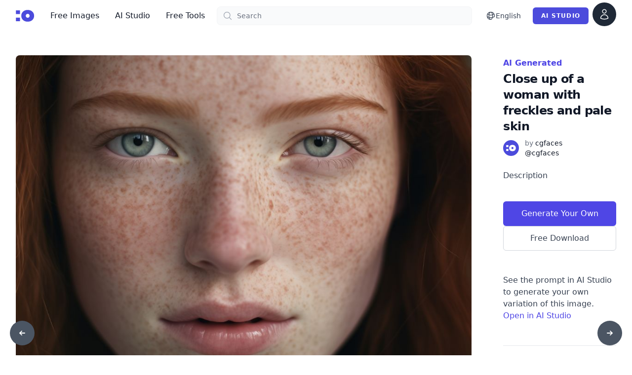

--- FILE ---
content_type: text/html; charset=UTF-8
request_url: https://cgfaces.com/en/image/close-up-of-a-woman-with-freckles-and-pale-skin-daaed021-8a35-4476-b887-f412b978e5b9
body_size: 39022
content:
<!DOCTYPE html>
<html lang="en">
    <head>
        <meta charset="utf-8">
        <meta name="viewport" content="width=device-width, initial-scale=1">

        

        <!-- Fonts -->
        <link rel="preconnect" href="https://fonts.googleapis.com">
        <link rel="preconnect" href="https://fonts.gstatic.com" crossorigin>
        <link rel="stylesheet" href="https://fonts.googleapis.com/css2?family=Inter:wght@200;400;800&display=swap" media="none" onload="if(media!='all')media='all'">
        <noscript><link rel="stylesheet" href="https://fonts.googleapis.com/css2?family=Inter:wght@200;400;800display=swap"></noscript>

        <!-- Google tag (gtag.js) -->
        <script async src="https://www.googletagmanager.com/gtag/js?id=AW-417512021"></script>
        <script>
        window.dataLayer = window.dataLayer || [];
        function gtag(){dataLayer.push(arguments);}
        gtag('js', new Date());

        gtag('config', 'AW-417512021');
        </script>

        <link rel="apple-touch-icon" sizes="180x180" href="/apple-touch-icon.png">
        <link rel="icon" type="image/png" sizes="32x32" href="/favicon-32x32.png">
        <link rel="icon" type="image/png" sizes="16x16" href="/favicon-16x16.png">
        <link rel="manifest" href="/manifest.json">

        <!-- Scripts -->
        <script type="text/javascript">
    const Ziggy = {"url":"https:\/\/cgfaces.com","port":null,"defaults":{"locale":"en"},"routes":{"login":{"uri":"{locale}\/login","methods":["GET","HEAD"],"wheres":{"locale":"[a-zA-Z]{2}"}},"logout":{"uri":"logout","methods":["POST"]},"password.request":{"uri":"forgot-password","methods":["GET","HEAD"]},"password.email":{"uri":"forgot-password","methods":["POST"]},"password.update":{"uri":"reset-password","methods":["POST"]},"register":{"uri":"{locale}\/register","methods":["GET","HEAD"],"wheres":{"locale":"[a-zA-Z]{2}"}},"user-profile-information.update":{"uri":"user\/profile-information","methods":["PUT"]},"password.confirmation":{"uri":"user\/confirmed-password-status","methods":["GET","HEAD"]},"password.confirm":{"uri":"user\/confirm-password","methods":["POST"]},"profile.show":{"uri":"user\/profile","methods":["GET","HEAD"]},"other-browser-sessions.destroy":{"uri":"user\/other-browser-sessions","methods":["DELETE"]},"current-user.destroy":{"uri":"user","methods":["DELETE"]},"api-tokens.index":{"uri":"user\/api-tokens","methods":["GET","HEAD"]},"api-tokens.store":{"uri":"user\/api-tokens","methods":["POST"]},"api-tokens.update":{"uri":"user\/api-tokens\/{token}","methods":["PUT"]},"api-tokens.destroy":{"uri":"user\/api-tokens\/{token}","methods":["DELETE"]},"home":{"uri":"{locale}","methods":["GET","HEAD"],"wheres":{"locale":"[a-zA-Z]{2}"}},"verification.notice":{"uri":"{locale}\/verify-email","methods":["GET","HEAD"],"wheres":{"locale":"[a-zA-Z]{2}"}},"verification.verify":{"uri":"{locale}\/verify-email","methods":["POST"],"wheres":{"locale":"[a-zA-Z]{2}"}},"verification.resend":{"uri":"{locale}\/resend-verification","methods":["POST"],"wheres":{"locale":"[a-zA-Z]{2}"}},"contact":{"uri":"{locale}\/contact","methods":["GET","HEAD"],"wheres":{"locale":"[a-zA-Z]{2}"}},"contribute":{"uri":"{locale}\/contribute","methods":["GET","HEAD","POST","PUT","PATCH","DELETE","OPTIONS"],"wheres":{"locale":"[a-zA-Z]{2}"}},"image":{"uri":"{locale}\/image\/{slug}","methods":["GET","HEAD","POST","PUT","PATCH","DELETE","OPTIONS"],"wheres":{"locale":"[a-zA-Z]{2}"}},"browse":{"uri":"{locale}\/browse","methods":["GET","HEAD"],"wheres":{"locale":"[a-zA-Z]{2}"}},"credits":{"uri":"{locale}\/credits","methods":["GET","HEAD"],"wheres":{"locale":"[a-zA-Z]{2}"}},"blog.index":{"uri":"{locale}\/blog","methods":["GET","HEAD"],"wheres":{"locale":"[a-zA-Z]{2}"}},"blog.show":{"uri":"{locale}\/blog\/{slug}","methods":["GET","HEAD"],"wheres":{"locale":"[a-zA-Z]{2}"}},"image.download":{"uri":"download\/{uuid}","methods":["GET","HEAD"]},"checkout":{"uri":"checkout","methods":["GET","HEAD","POST","PUT","PATCH","DELETE","OPTIONS"]},"dashboard":{"uri":"dashboard","methods":["GET","HEAD"]},"ai-studio.generate":{"uri":"ai-studio\/generate","methods":["POST"]},"ai-studio.get-remaining-credits":{"uri":"ai-studio\/remaining-credits","methods":["GET","HEAD"]},"ai-studio":{"uri":"ai-image-generator","methods":["GET","HEAD"]},"ai-studio.photos":{"uri":"ai-image-generator\/photos","methods":["GET","HEAD"]},"ai-studio.consistent-character":{"uri":"ai-image-generator\/consistent-character","methods":["GET","HEAD"]},"ai-studio.sticker":{"uri":"ai-image-generator\/sticker","methods":["GET","HEAD"]},"ai-studio.generate-ideas":{"uri":"ai-image-generator\/generate-ideas","methods":["GET","HEAD"]},"ai-studio.avatars":{"uri":"ai-image-generator\/avatars","methods":["GET","HEAD"]},"ai-studio.3d-avatar":{"uri":"ai-image-generator\/3d-avatar","methods":["GET","HEAD"]},"ai-studio.variation":{"uri":"ai-image-generator\/variation","methods":["GET","HEAD"]},"ai-studio.logos":{"uri":"ai-studio\/logos","methods":["GET","HEAD"]},"ai-studio.graphics":{"uri":"ai-studio\/graphics","methods":["GET","HEAD"]},"blog.admin.index":{"uri":"admin\/blog","methods":["GET","HEAD"]},"about":{"uri":"{locale}\/about","methods":["GET","HEAD"],"wheres":{"locale":"[a-zA-Z]{2}"}},"license":{"uri":"{locale}\/license","methods":["GET","HEAD"],"wheres":{"locale":"[a-zA-Z]{2}"}},"privacy":{"uri":"{locale}\/privacy","methods":["GET","HEAD"],"wheres":{"locale":"[a-zA-Z]{2}"}},"terms":{"uri":"{locale}\/terms","methods":["GET","HEAD"],"wheres":{"locale":"[a-zA-Z]{2}"}},"cookies":{"uri":"{locale}\/cookie-policy","methods":["GET","HEAD"],"wheres":{"locale":"[a-zA-Z]{2}"}},"full-access":{"uri":"{locale}\/full-access","methods":["GET","HEAD","POST","PUT","PATCH","DELETE","OPTIONS"],"wheres":{"locale":"[a-zA-Z]{2}"}},"developers.index":{"uri":"developers","methods":["GET","HEAD"]}}};

    !function(t,r){"object"==typeof exports&&"undefined"!=typeof module?module.exports=r():"function"==typeof define&&define.amd?define(r):(t||self).route=r()}(this,function(){function t(t,r){for(var e=0;e<r.length;e++){var n=r[e];n.enumerable=n.enumerable||!1,n.configurable=!0,"value"in n&&(n.writable=!0),Object.defineProperty(t,n.key,n)}}function r(r,e,n){return e&&t(r.prototype,e),n&&t(r,n),Object.defineProperty(r,"prototype",{writable:!1}),r}function e(){return e=Object.assign?Object.assign.bind():function(t){for(var r=1;r<arguments.length;r++){var e=arguments[r];for(var n in e)Object.prototype.hasOwnProperty.call(e,n)&&(t[n]=e[n])}return t},e.apply(this,arguments)}function n(t){return n=Object.setPrototypeOf?Object.getPrototypeOf.bind():function(t){return t.__proto__||Object.getPrototypeOf(t)},n(t)}function o(t,r){return o=Object.setPrototypeOf?Object.setPrototypeOf.bind():function(t,r){return t.__proto__=r,t},o(t,r)}function i(){if("undefined"==typeof Reflect||!Reflect.construct)return!1;if(Reflect.construct.sham)return!1;if("function"==typeof Proxy)return!0;try{return Boolean.prototype.valueOf.call(Reflect.construct(Boolean,[],function(){})),!0}catch(t){return!1}}function u(t,r,e){return u=i()?Reflect.construct.bind():function(t,r,e){var n=[null];n.push.apply(n,r);var i=new(Function.bind.apply(t,n));return e&&o(i,e.prototype),i},u.apply(null,arguments)}function f(t){var r="function"==typeof Map?new Map:void 0;return f=function(t){if(null===t||-1===Function.toString.call(t).indexOf("[native code]"))return t;if("function"!=typeof t)throw new TypeError("Super expression must either be null or a function");if(void 0!==r){if(r.has(t))return r.get(t);r.set(t,e)}function e(){return u(t,arguments,n(this).constructor)}return e.prototype=Object.create(t.prototype,{constructor:{value:e,enumerable:!1,writable:!0,configurable:!0}}),o(e,t)},f(t)}var a=String.prototype.replace,c=/%20/g,l="RFC3986",s={default:l,formatters:{RFC1738:function(t){return a.call(t,c,"+")},RFC3986:function(t){return String(t)}},RFC1738:"RFC1738",RFC3986:l},v=Object.prototype.hasOwnProperty,p=Array.isArray,y=function(){for(var t=[],r=0;r<256;++r)t.push("%"+((r<16?"0":"")+r.toString(16)).toUpperCase());return t}(),d=function(t,r){for(var e=r&&r.plainObjects?Object.create(null):{},n=0;n<t.length;++n)void 0!==t[n]&&(e[n]=t[n]);return e},b={arrayToObject:d,assign:function(t,r){return Object.keys(r).reduce(function(t,e){return t[e]=r[e],t},t)},combine:function(t,r){return[].concat(t,r)},compact:function(t){for(var r=[{obj:{o:t},prop:"o"}],e=[],n=0;n<r.length;++n)for(var o=r[n],i=o.obj[o.prop],u=Object.keys(i),f=0;f<u.length;++f){var a=u[f],c=i[a];"object"==typeof c&&null!==c&&-1===e.indexOf(c)&&(r.push({obj:i,prop:a}),e.push(c))}return function(t){for(;t.length>1;){var r=t.pop(),e=r.obj[r.prop];if(p(e)){for(var n=[],o=0;o<e.length;++o)void 0!==e[o]&&n.push(e[o]);r.obj[r.prop]=n}}}(r),t},decode:function(t,r,e){var n=t.replace(/\+/g," ");if("iso-8859-1"===e)return n.replace(/%[0-9a-f]{2}/gi,unescape);try{return decodeURIComponent(n)}catch(t){return n}},encode:function(t,r,e,n,o){if(0===t.length)return t;var i=t;if("symbol"==typeof t?i=Symbol.prototype.toString.call(t):"string"!=typeof t&&(i=String(t)),"iso-8859-1"===e)return escape(i).replace(/%u[0-9a-f]{4}/gi,function(t){return"%26%23"+parseInt(t.slice(2),16)+"%3B"});for(var u="",f=0;f<i.length;++f){var a=i.charCodeAt(f);45===a||46===a||95===a||126===a||a>=48&&a<=57||a>=65&&a<=90||a>=97&&a<=122||o===s.RFC1738&&(40===a||41===a)?u+=i.charAt(f):a<128?u+=y[a]:a<2048?u+=y[192|a>>6]+y[128|63&a]:a<55296||a>=57344?u+=y[224|a>>12]+y[128|a>>6&63]+y[128|63&a]:(a=65536+((1023&a)<<10|1023&i.charCodeAt(f+=1)),u+=y[240|a>>18]+y[128|a>>12&63]+y[128|a>>6&63]+y[128|63&a])}return u},isBuffer:function(t){return!(!t||"object"!=typeof t||!(t.constructor&&t.constructor.isBuffer&&t.constructor.isBuffer(t)))},isRegExp:function(t){return"[object RegExp]"===Object.prototype.toString.call(t)},maybeMap:function(t,r){if(p(t)){for(var e=[],n=0;n<t.length;n+=1)e.push(r(t[n]));return e}return r(t)},merge:function t(r,e,n){if(!e)return r;if("object"!=typeof e){if(p(r))r.push(e);else{if(!r||"object"!=typeof r)return[r,e];(n&&(n.plainObjects||n.allowPrototypes)||!v.call(Object.prototype,e))&&(r[e]=!0)}return r}if(!r||"object"!=typeof r)return[r].concat(e);var o=r;return p(r)&&!p(e)&&(o=d(r,n)),p(r)&&p(e)?(e.forEach(function(e,o){if(v.call(r,o)){var i=r[o];i&&"object"==typeof i&&e&&"object"==typeof e?r[o]=t(i,e,n):r.push(e)}else r[o]=e}),r):Object.keys(e).reduce(function(r,o){var i=e[o];return r[o]=v.call(r,o)?t(r[o],i,n):i,r},o)}},h=Object.prototype.hasOwnProperty,m={brackets:function(t){return t+"[]"},comma:"comma",indices:function(t,r){return t+"["+r+"]"},repeat:function(t){return t}},g=Array.isArray,j=String.prototype.split,w=Array.prototype.push,O=function(t,r){w.apply(t,g(r)?r:[r])},E=Date.prototype.toISOString,R=s.default,S={addQueryPrefix:!1,allowDots:!1,charset:"utf-8",charsetSentinel:!1,delimiter:"&",encode:!0,encoder:b.encode,encodeValuesOnly:!1,format:R,formatter:s.formatters[R],indices:!1,serializeDate:function(t){return E.call(t)},skipNulls:!1,strictNullHandling:!1},T=function t(r,e,n,o,i,u,f,a,c,l,s,v,p,y){var d,h=r;if("function"==typeof f?h=f(e,h):h instanceof Date?h=l(h):"comma"===n&&g(h)&&(h=b.maybeMap(h,function(t){return t instanceof Date?l(t):t})),null===h){if(o)return u&&!p?u(e,S.encoder,y,"key",s):e;h=""}if("string"==typeof(d=h)||"number"==typeof d||"boolean"==typeof d||"symbol"==typeof d||"bigint"==typeof d||b.isBuffer(h)){if(u){var m=p?e:u(e,S.encoder,y,"key",s);if("comma"===n&&p){for(var w=j.call(String(h),","),E="",R=0;R<w.length;++R)E+=(0===R?"":",")+v(u(w[R],S.encoder,y,"value",s));return[v(m)+"="+E]}return[v(m)+"="+v(u(h,S.encoder,y,"value",s))]}return[v(e)+"="+v(String(h))]}var T,k=[];if(void 0===h)return k;if("comma"===n&&g(h))T=[{value:h.length>0?h.join(",")||null:void 0}];else if(g(f))T=f;else{var x=Object.keys(h);T=a?x.sort(a):x}for(var N=0;N<T.length;++N){var C=T[N],D="object"==typeof C&&void 0!==C.value?C.value:h[C];if(!i||null!==D){var F=g(h)?"function"==typeof n?n(e,C):e:e+(c?"."+C:"["+C+"]");O(k,t(D,F,n,o,i,u,f,a,c,l,s,v,p,y))}}return k},k=Object.prototype.hasOwnProperty,x=Array.isArray,N={allowDots:!1,allowPrototypes:!1,arrayLimit:20,charset:"utf-8",charsetSentinel:!1,comma:!1,decoder:b.decode,delimiter:"&",depth:5,ignoreQueryPrefix:!1,interpretNumericEntities:!1,parameterLimit:1e3,parseArrays:!0,plainObjects:!1,strictNullHandling:!1},C=function(t){return t.replace(/&#(\d+);/g,function(t,r){return String.fromCharCode(parseInt(r,10))})},D=function(t,r){return t&&"string"==typeof t&&r.comma&&t.indexOf(",")>-1?t.split(","):t},F=function(t,r,e,n){if(t){var o=e.allowDots?t.replace(/\.([^.[]+)/g,"[$1]"):t,i=/(\[[^[\]]*])/g,u=e.depth>0&&/(\[[^[\]]*])/.exec(o),f=u?o.slice(0,u.index):o,a=[];if(f){if(!e.plainObjects&&k.call(Object.prototype,f)&&!e.allowPrototypes)return;a.push(f)}for(var c=0;e.depth>0&&null!==(u=i.exec(o))&&c<e.depth;){if(c+=1,!e.plainObjects&&k.call(Object.prototype,u[1].slice(1,-1))&&!e.allowPrototypes)return;a.push(u[1])}return u&&a.push("["+o.slice(u.index)+"]"),function(t,r,e,n){for(var o=n?r:D(r,e),i=t.length-1;i>=0;--i){var u,f=t[i];if("[]"===f&&e.parseArrays)u=[].concat(o);else{u=e.plainObjects?Object.create(null):{};var a="["===f.charAt(0)&&"]"===f.charAt(f.length-1)?f.slice(1,-1):f,c=parseInt(a,10);e.parseArrays||""!==a?!isNaN(c)&&f!==a&&String(c)===a&&c>=0&&e.parseArrays&&c<=e.arrayLimit?(u=[])[c]=o:"__proto__"!==a&&(u[a]=o):u={0:o}}o=u}return o}(a,r,e,n)}},$=function(t,r){var e=function(t){if(!t)return N;if(null!=t.decoder&&"function"!=typeof t.decoder)throw new TypeError("Decoder has to be a function.");if(void 0!==t.charset&&"utf-8"!==t.charset&&"iso-8859-1"!==t.charset)throw new TypeError("The charset option must be either utf-8, iso-8859-1, or undefined");return{allowDots:void 0===t.allowDots?N.allowDots:!!t.allowDots,allowPrototypes:"boolean"==typeof t.allowPrototypes?t.allowPrototypes:N.allowPrototypes,arrayLimit:"number"==typeof t.arrayLimit?t.arrayLimit:N.arrayLimit,charset:void 0===t.charset?N.charset:t.charset,charsetSentinel:"boolean"==typeof t.charsetSentinel?t.charsetSentinel:N.charsetSentinel,comma:"boolean"==typeof t.comma?t.comma:N.comma,decoder:"function"==typeof t.decoder?t.decoder:N.decoder,delimiter:"string"==typeof t.delimiter||b.isRegExp(t.delimiter)?t.delimiter:N.delimiter,depth:"number"==typeof t.depth||!1===t.depth?+t.depth:N.depth,ignoreQueryPrefix:!0===t.ignoreQueryPrefix,interpretNumericEntities:"boolean"==typeof t.interpretNumericEntities?t.interpretNumericEntities:N.interpretNumericEntities,parameterLimit:"number"==typeof t.parameterLimit?t.parameterLimit:N.parameterLimit,parseArrays:!1!==t.parseArrays,plainObjects:"boolean"==typeof t.plainObjects?t.plainObjects:N.plainObjects,strictNullHandling:"boolean"==typeof t.strictNullHandling?t.strictNullHandling:N.strictNullHandling}}(r);if(""===t||null==t)return e.plainObjects?Object.create(null):{};for(var n="string"==typeof t?function(t,r){var e,n={},o=(r.ignoreQueryPrefix?t.replace(/^\?/,""):t).split(r.delimiter,Infinity===r.parameterLimit?void 0:r.parameterLimit),i=-1,u=r.charset;if(r.charsetSentinel)for(e=0;e<o.length;++e)0===o[e].indexOf("utf8=")&&("utf8=%E2%9C%93"===o[e]?u="utf-8":"utf8=%26%2310003%3B"===o[e]&&(u="iso-8859-1"),i=e,e=o.length);for(e=0;e<o.length;++e)if(e!==i){var f,a,c=o[e],l=c.indexOf("]="),s=-1===l?c.indexOf("="):l+1;-1===s?(f=r.decoder(c,N.decoder,u,"key"),a=r.strictNullHandling?null:""):(f=r.decoder(c.slice(0,s),N.decoder,u,"key"),a=b.maybeMap(D(c.slice(s+1),r),function(t){return r.decoder(t,N.decoder,u,"value")})),a&&r.interpretNumericEntities&&"iso-8859-1"===u&&(a=C(a)),c.indexOf("[]=")>-1&&(a=x(a)?[a]:a),n[f]=k.call(n,f)?b.combine(n[f],a):a}return n}(t,e):t,o=e.plainObjects?Object.create(null):{},i=Object.keys(n),u=0;u<i.length;++u){var f=i[u],a=F(f,n[f],e,"string"==typeof t);o=b.merge(o,a,e)}return b.compact(o)},A=/*#__PURE__*/function(){function t(t,r,e){var n,o;this.name=t,this.definition=r,this.bindings=null!=(n=r.bindings)?n:{},this.wheres=null!=(o=r.wheres)?o:{},this.config=e}var e=t.prototype;return e.matchesUrl=function(t){var r=this;if(!this.definition.methods.includes("GET"))return!1;var e=this.template.replace(/(\/?){([^}?]*)(\??)}/g,function(t,e,n,o){var i,u="(?<"+n+">"+((null==(i=r.wheres[n])?void 0:i.replace(/(^\^)|(\$$)/g,""))||"[^/?]+")+")";return o?"("+e+u+")?":""+e+u}).replace(/^\w+:\/\//,""),n=t.replace(/^\w+:\/\//,"").split("?"),o=n[0],i=n[1],u=new RegExp("^"+e+"/?$").exec(o);return!!u&&{params:u.groups,query:$(i)}},e.compile=function(t){var r=this,e=this.parameterSegments;return e.length?this.template.replace(/{([^}?]+)(\??)}/g,function(n,o,i){var u,f,a;if(!i&&[null,void 0].includes(t[o]))throw new Error("Ziggy error: '"+o+"' parameter is required for route '"+r.name+"'.");if(e[e.length-1].name===o&&".*"===r.wheres[o])return encodeURIComponent(null!=(a=t[o])?a:"").replace(/%2F/g,"/");if(r.wheres[o]&&!new RegExp("^"+(i?"("+r.wheres[o]+")?":r.wheres[o])+"$").test(null!=(u=t[o])?u:""))throw new Error("Ziggy error: '"+o+"' parameter does not match required format '"+r.wheres[o]+"' for route '"+r.name+"'.");return encodeURIComponent(null!=(f=t[o])?f:"")}).replace(/\/+$/,""):this.template},r(t,[{key:"template",get:function(){return((this.config.absolute?this.definition.domain?""+this.config.url.match(/^\w+:\/\//)[0]+this.definition.domain+(this.config.port?":"+this.config.port:""):this.config.url:"")+"/"+this.definition.uri).replace(/\/+$/,"")}},{key:"parameterSegments",get:function(){var t,r;return null!=(t=null==(r=this.template.match(/{[^}?]+\??}/g))?void 0:r.map(function(t){return{name:t.replace(/{|\??}/g,""),required:!/\?}$/.test(t)}}))?t:[]}}]),t}(),P=/*#__PURE__*/function(t){var n,i;function u(r,n,o,i){var u;if(void 0===o&&(o=!0),(u=t.call(this)||this).t=null!=i?i:"undefined"!=typeof Ziggy?Ziggy:null==globalThis?void 0:globalThis.Ziggy,u.t=e({},u.t,{absolute:o}),r){if(!u.t.routes[r])throw new Error("Ziggy error: route '"+r+"' is not in the route list.");u.i=new A(r,u.t.routes[r],u.t),u.u=u.l(n)}return u}i=t,(n=u).prototype=Object.create(i.prototype),n.prototype.constructor=n,o(n,i);var f=u.prototype;return f.toString=function(){var t=this,r=Object.keys(this.u).filter(function(r){return!t.i.parameterSegments.some(function(t){return t.name===r})}).filter(function(t){return"_query"!==t}).reduce(function(r,n){var o;return e({},r,((o={})[n]=t.u[n],o))},{});return this.i.compile(this.u)+function(t,r){var e,n=t,o=function(t){if(!t)return S;if(null!=t.encoder&&"function"!=typeof t.encoder)throw new TypeError("Encoder has to be a function.");var r=t.charset||S.charset;if(void 0!==t.charset&&"utf-8"!==t.charset&&"iso-8859-1"!==t.charset)throw new TypeError("The charset option must be either utf-8, iso-8859-1, or undefined");var e=s.default;if(void 0!==t.format){if(!h.call(s.formatters,t.format))throw new TypeError("Unknown format option provided.");e=t.format}var n=s.formatters[e],o=S.filter;return("function"==typeof t.filter||g(t.filter))&&(o=t.filter),{addQueryPrefix:"boolean"==typeof t.addQueryPrefix?t.addQueryPrefix:S.addQueryPrefix,allowDots:void 0===t.allowDots?S.allowDots:!!t.allowDots,charset:r,charsetSentinel:"boolean"==typeof t.charsetSentinel?t.charsetSentinel:S.charsetSentinel,delimiter:void 0===t.delimiter?S.delimiter:t.delimiter,encode:"boolean"==typeof t.encode?t.encode:S.encode,encoder:"function"==typeof t.encoder?t.encoder:S.encoder,encodeValuesOnly:"boolean"==typeof t.encodeValuesOnly?t.encodeValuesOnly:S.encodeValuesOnly,filter:o,format:e,formatter:n,serializeDate:"function"==typeof t.serializeDate?t.serializeDate:S.serializeDate,skipNulls:"boolean"==typeof t.skipNulls?t.skipNulls:S.skipNulls,sort:"function"==typeof t.sort?t.sort:null,strictNullHandling:"boolean"==typeof t.strictNullHandling?t.strictNullHandling:S.strictNullHandling}}(r);"function"==typeof o.filter?n=(0,o.filter)("",n):g(o.filter)&&(e=o.filter);var i=[];if("object"!=typeof n||null===n)return"";var u=m[r&&r.arrayFormat in m?r.arrayFormat:r&&"indices"in r?r.indices?"indices":"repeat":"indices"];e||(e=Object.keys(n)),o.sort&&e.sort(o.sort);for(var f=0;f<e.length;++f){var a=e[f];o.skipNulls&&null===n[a]||O(i,T(n[a],a,u,o.strictNullHandling,o.skipNulls,o.encode?o.encoder:null,o.filter,o.sort,o.allowDots,o.serializeDate,o.format,o.formatter,o.encodeValuesOnly,o.charset))}var c=i.join(o.delimiter),l=!0===o.addQueryPrefix?"?":"";return o.charsetSentinel&&(l+="iso-8859-1"===o.charset?"utf8=%26%2310003%3B&":"utf8=%E2%9C%93&"),c.length>0?l+c:""}(e({},r,this.u._query),{addQueryPrefix:!0,arrayFormat:"indices",encodeValuesOnly:!0,skipNulls:!0,encoder:function(t,r){return"boolean"==typeof t?Number(t):r(t)}})},f.v=function(t){var r=this;t?this.t.absolute&&t.startsWith("/")&&(t=this.p().host+t):t=this.h();var n={},o=Object.entries(this.t.routes).find(function(e){return n=new A(e[0],e[1],r.t).matchesUrl(t)})||[void 0,void 0];return e({name:o[0]},n,{route:o[1]})},f.h=function(){var t=this.p(),r=t.pathname,e=t.search;return(this.t.absolute?t.host+r:r.replace(this.t.url.replace(/^\w*:\/\/[^/]+/,""),"").replace(/^\/+/,"/"))+e},f.current=function(t,r){var n=this.v(),o=n.name,i=n.params,u=n.query,f=n.route;if(!t)return o;var a=new RegExp("^"+t.replace(/\./g,"\\.").replace(/\*/g,".*")+"$").test(o);if([null,void 0].includes(r)||!a)return a;var c=new A(o,f,this.t);r=this.l(r,c);var l=e({},i,u);return!(!Object.values(r).every(function(t){return!t})||Object.values(l).some(function(t){return void 0!==t}))||Object.entries(r).every(function(t){return l[t[0]]==t[1]})},f.p=function(){var t,r,e,n,o,i,u="undefined"!=typeof window?window.location:{},f=u.host,a=u.pathname,c=u.search;return{host:null!=(t=null==(r=this.t.location)?void 0:r.host)?t:void 0===f?"":f,pathname:null!=(e=null==(n=this.t.location)?void 0:n.pathname)?e:void 0===a?"":a,search:null!=(o=null==(i=this.t.location)?void 0:i.search)?o:void 0===c?"":c}},f.has=function(t){return Object.keys(this.t.routes).includes(t)},f.l=function(t,r){var n=this;void 0===t&&(t={}),void 0===r&&(r=this.i),null!=t||(t={}),t=["string","number"].includes(typeof t)?[t]:t;var o=r.parameterSegments.filter(function(t){return!n.t.defaults[t.name]});if(Array.isArray(t))t=t.reduce(function(t,r,n){var i,u;return e({},t,o[n]?((i={})[o[n].name]=r,i):"object"==typeof r?r:((u={})[r]="",u))},{});else if(1===o.length&&!t[o[0].name]&&(t.hasOwnProperty(Object.values(r.bindings)[0])||t.hasOwnProperty("id"))){var i;(i={})[o[0].name]=t,t=i}return e({},this.m(r),this.g(t,r))},f.m=function(t){var r=this;return t.parameterSegments.filter(function(t){return r.t.defaults[t.name]}).reduce(function(t,n,o){var i,u=n.name;return e({},t,((i={})[u]=r.t.defaults[u],i))},{})},f.g=function(t,r){var n=r.bindings,o=r.parameterSegments;return Object.entries(t).reduce(function(t,r){var i,u,f=r[0],a=r[1];if(!a||"object"!=typeof a||Array.isArray(a)||!o.some(function(t){return t.name===f}))return e({},t,((u={})[f]=a,u));if(!a.hasOwnProperty(n[f])){if(!a.hasOwnProperty("id"))throw new Error("Ziggy error: object passed as '"+f+"' parameter is missing route model binding key '"+n[f]+"'.");n[f]="id"}return e({},t,((i={})[f]=a[n[f]],i))},{})},f.valueOf=function(){return this.toString()},f.check=function(t){return this.has(t)},r(u,[{key:"params",get:function(){var t=this.v();return e({},t.params,t.query)}}]),u}(/*#__PURE__*/f(String));return function(t,r,e,n){var o=new P(t,r,e,n);return t?o.toString():o}});

</script>        <link rel="preload" as="style" href="https://cgfaces.com/build/assets/app-f8c4c93d.css" /><link rel="preload" as="style" href="https://cgfaces.com/build/assets/UpvoteImage-840b0ab9.css" /><link rel="preload" as="style" href="https://cgfaces.com/build/assets/BlogPostCard-f9357e44.css" /><link rel="preload" as="style" href="https://cgfaces.com/build/assets/StoreNavigation-96119fcc.css" /><link rel="preload" as="style" href="https://cgfaces.com/build/assets/Page-bb36451b.css" /><link rel="modulepreload" href="https://cgfaces.com/build/assets/app-229c4335.js" /><link rel="modulepreload" href="https://cgfaces.com/build/assets/Page-a8494cc6.js" /><link rel="modulepreload" href="https://cgfaces.com/build/assets/index-a3e04b60.js" /><link rel="modulepreload" href="https://cgfaces.com/build/assets/StoreLayout-85583dae.js" /><link rel="modulepreload" href="https://cgfaces.com/build/assets/DownloadOptions-3d502d64.js" /><link rel="modulepreload" href="https://cgfaces.com/build/assets/PagesNav-c8b36291.js" /><link rel="modulepreload" href="https://cgfaces.com/build/assets/UpvoteImage-b7868fd3.js" /><link rel="modulepreload" href="https://cgfaces.com/build/assets/BlogPostCard-b8bd4ba9.js" /><link rel="modulepreload" href="https://cgfaces.com/build/assets/get-b3ef069a.js" /><link rel="modulepreload" href="https://cgfaces.com/build/assets/tabs-2d182e54.js" /><link rel="modulepreload" href="https://cgfaces.com/build/assets/vue.runtime.esm-bundler-6f658593.js" /><link rel="modulepreload" href="https://cgfaces.com/build/assets/DropdownLink-7c693e59.js" /><link rel="modulepreload" href="https://cgfaces.com/build/assets/StoreNavigation-2a62476f.js" /><link rel="modulepreload" href="https://cgfaces.com/build/assets/PrimaryButton-9e82d18e.js" /><link rel="modulepreload" href="https://cgfaces.com/build/assets/LoadingSpinner-a233d268.js" /><link rel="modulepreload" href="https://cgfaces.com/build/assets/PhotoIcon-21305cc8.js" /><link rel="modulepreload" href="https://cgfaces.com/build/assets/transition-4c82c285.js" /><link rel="modulepreload" href="https://cgfaces.com/build/assets/keyboard-d741c457.js" /><link rel="modulepreload" href="https://cgfaces.com/build/assets/use-resolve-button-type-f884b206.js" /><link rel="modulepreload" href="https://cgfaces.com/build/assets/form-73d44473.js" /><link rel="modulepreload" href="https://cgfaces.com/build/assets/index-1c80da1b.js" /><link rel="modulepreload" href="https://cgfaces.com/build/assets/_plugin-vue_export-helper-c27b6911.js" /><link rel="stylesheet" href="https://cgfaces.com/build/assets/app-f8c4c93d.css" /><link rel="stylesheet" href="https://cgfaces.com/build/assets/UpvoteImage-840b0ab9.css" /><link rel="stylesheet" href="https://cgfaces.com/build/assets/BlogPostCard-f9357e44.css" /><link rel="stylesheet" href="https://cgfaces.com/build/assets/StoreNavigation-96119fcc.css" /><link rel="stylesheet" href="https://cgfaces.com/build/assets/Page-bb36451b.css" /><script type="module" src="https://cgfaces.com/build/assets/app-229c4335.js"></script><script type="module" src="https://cgfaces.com/build/assets/Page-a8494cc6.js"></script>        <meta content="https://cgfaces.com/en/image/close-up-of-a-woman-with-freckles-and-pale-skin-daaed021-8a35-4476-b887-f412b978e5b9" property="og:url" inertia>
<meta content="https://cgfaces.com/collection/1024px/daaed021-8a35-4476-b887-f412b978e5b9.jpg" property="og:image" inertia>
<meta content="null" property="og:description" inertia>
<meta content="en" property="og:locale" inertia>
<meta content="cgfaces.com" property="og:site_name" inertia>
<meta content="article" property="og:type" inertia>
<meta content="https://cgfaces.com/collection/1024px/daaed021-8a35-4476-b887-f412b978e5b9.jpg" name="twitter:image" inertia>
<title inertia>Free image: Close up of a woman with freckles and pale skin - Premium Free AI Generated stock photos - cgfaces</title>
<meta name="description" content="null" inertia="description">
<meta name="keywords" content="undefinedHighly detailed, Images, High resolution, Stock photos, AI generated, Unique, Exclusive, High quality, Detailed, Digital imagery, High-resolution images, Visual content, Graphic design, Professional, High-quality visuals, Stock images, High-definition, High-res images, High-resolution photography, Royalty-free, High-quality photos, High-resolution pictures, High-res stock photos, High-quality stock images, High-res stock images" inertia="keywords">
<meta content="Close up of a woman with freckles and pale skin" property="og:title" inertia="og:title">
<meta name="schema" content="{"@context":"https://schema.org","@graph":[{"@context":"https://schema.org","@type":"FAQPage","mainEntity":[{"@type":"Question","name":"Can I see the prompts used for AI-generated images?","acceptedAnswer":{"@type":"Answer","text":"Yes! cgfaces.com provides full prompt visibility for every AI-generated image, allowing you to copy, modify, and regenerate images. Open the the image in AI Studio to see the prompt."}},{"@type":"Question","name":"Can I generate my own AI images?","acceptedAnswer":{"@type":"Answer","text":"Absolutely! Use our built-in AI generator to create high-quality AI images from text prompts and image references."}}]},{"@context":"https://schema.org","@type":"ImageObject","name":"AI-Generated Image","contentUrl":"https://cgfaces.com/collection/1024px/daaed021-8a35-4476-b887-f412b978e5b9.jpg","description":"AI-generated image with prompt for customization.","creator":{"@type":"Organization","name":"cgfaces.com"}}]}" inertia="schema-faq-image">        
        <script defer data-domain="cgfaces.com" data-api="https://analytics.sites.studio/api/event" src="https://cgfaces.com/stats/script.js"></script>
        <script defer data-domain="cgfaces.com" data-api="https://analytics.sites.studio/api/event" src="https://cgfaces.com/stats/script.manual.js"></script>
        <script>window.plausible = window.plausible || function() { (window.plausible.q = window.plausible.q || []).push(arguments) }</script>
        
        
        <style>
            @media (prefers-color-scheme: dark) {
                body {
                    background-color: #111827!important;
                }
            }
        </style>
    </head>
    <body class="font-sans antialiased">
        <div id="app" data-page="{&quot;component&quot;:&quot;Page&quot;,&quot;props&quot;:{&quot;jetstream&quot;:{&quot;canCreateTeams&quot;:false,&quot;canManageTwoFactorAuthentication&quot;:true,&quot;canUpdatePassword&quot;:true,&quot;canUpdateProfileInformation&quot;:true,&quot;hasEmailVerification&quot;:false,&quot;flash&quot;:[],&quot;hasAccountDeletionFeatures&quot;:true,&quot;hasApiFeatures&quot;:true,&quot;hasTeamFeatures&quot;:false,&quot;hasTermsAndPrivacyPolicyFeature&quot;:true,&quot;managesProfilePhotos&quot;:true},&quot;user&quot;:null,&quot;errorBags&quot;:[],&quot;errors&quot;:{},&quot;locale&quot;:&quot;en&quot;,&quot;ziggy&quot;:{&quot;url&quot;:&quot;https://cgfaces.com&quot;,&quot;port&quot;:null,&quot;defaults&quot;:{&quot;locale&quot;:&quot;en&quot;},&quot;routes&quot;:{&quot;login&quot;:{&quot;uri&quot;:&quot;{locale}/login&quot;,&quot;methods&quot;:[&quot;GET&quot;,&quot;HEAD&quot;],&quot;wheres&quot;:{&quot;locale&quot;:&quot;[a-zA-Z]{2}&quot;}},&quot;logout&quot;:{&quot;uri&quot;:&quot;logout&quot;,&quot;methods&quot;:[&quot;POST&quot;]},&quot;password.request&quot;:{&quot;uri&quot;:&quot;forgot-password&quot;,&quot;methods&quot;:[&quot;GET&quot;,&quot;HEAD&quot;]},&quot;password.email&quot;:{&quot;uri&quot;:&quot;forgot-password&quot;,&quot;methods&quot;:[&quot;POST&quot;]},&quot;password.update&quot;:{&quot;uri&quot;:&quot;reset-password&quot;,&quot;methods&quot;:[&quot;POST&quot;]},&quot;register&quot;:{&quot;uri&quot;:&quot;{locale}/register&quot;,&quot;methods&quot;:[&quot;GET&quot;,&quot;HEAD&quot;],&quot;wheres&quot;:{&quot;locale&quot;:&quot;[a-zA-Z]{2}&quot;}},&quot;user-profile-information.update&quot;:{&quot;uri&quot;:&quot;user/profile-information&quot;,&quot;methods&quot;:[&quot;PUT&quot;]},&quot;password.confirmation&quot;:{&quot;uri&quot;:&quot;user/confirmed-password-status&quot;,&quot;methods&quot;:[&quot;GET&quot;,&quot;HEAD&quot;]},&quot;password.confirm&quot;:{&quot;uri&quot;:&quot;user/confirm-password&quot;,&quot;methods&quot;:[&quot;POST&quot;]},&quot;profile.show&quot;:{&quot;uri&quot;:&quot;user/profile&quot;,&quot;methods&quot;:[&quot;GET&quot;,&quot;HEAD&quot;]},&quot;other-browser-sessions.destroy&quot;:{&quot;uri&quot;:&quot;user/other-browser-sessions&quot;,&quot;methods&quot;:[&quot;DELETE&quot;]},&quot;current-user.destroy&quot;:{&quot;uri&quot;:&quot;user&quot;,&quot;methods&quot;:[&quot;DELETE&quot;]},&quot;api-tokens.index&quot;:{&quot;uri&quot;:&quot;user/api-tokens&quot;,&quot;methods&quot;:[&quot;GET&quot;,&quot;HEAD&quot;]},&quot;api-tokens.store&quot;:{&quot;uri&quot;:&quot;user/api-tokens&quot;,&quot;methods&quot;:[&quot;POST&quot;]},&quot;api-tokens.update&quot;:{&quot;uri&quot;:&quot;user/api-tokens/{token}&quot;,&quot;methods&quot;:[&quot;PUT&quot;]},&quot;api-tokens.destroy&quot;:{&quot;uri&quot;:&quot;user/api-tokens/{token}&quot;,&quot;methods&quot;:[&quot;DELETE&quot;]},&quot;home&quot;:{&quot;uri&quot;:&quot;{locale}&quot;,&quot;methods&quot;:[&quot;GET&quot;,&quot;HEAD&quot;],&quot;wheres&quot;:{&quot;locale&quot;:&quot;[a-zA-Z]{2}&quot;}},&quot;verification.notice&quot;:{&quot;uri&quot;:&quot;{locale}/verify-email&quot;,&quot;methods&quot;:[&quot;GET&quot;,&quot;HEAD&quot;],&quot;wheres&quot;:{&quot;locale&quot;:&quot;[a-zA-Z]{2}&quot;}},&quot;verification.verify&quot;:{&quot;uri&quot;:&quot;{locale}/verify-email&quot;,&quot;methods&quot;:[&quot;POST&quot;],&quot;wheres&quot;:{&quot;locale&quot;:&quot;[a-zA-Z]{2}&quot;}},&quot;verification.resend&quot;:{&quot;uri&quot;:&quot;{locale}/resend-verification&quot;,&quot;methods&quot;:[&quot;POST&quot;],&quot;wheres&quot;:{&quot;locale&quot;:&quot;[a-zA-Z]{2}&quot;}},&quot;contact&quot;:{&quot;uri&quot;:&quot;{locale}/contact&quot;,&quot;methods&quot;:[&quot;GET&quot;,&quot;HEAD&quot;],&quot;wheres&quot;:{&quot;locale&quot;:&quot;[a-zA-Z]{2}&quot;}},&quot;contribute&quot;:{&quot;uri&quot;:&quot;{locale}/contribute&quot;,&quot;methods&quot;:[&quot;GET&quot;,&quot;HEAD&quot;,&quot;POST&quot;,&quot;PUT&quot;,&quot;PATCH&quot;,&quot;DELETE&quot;,&quot;OPTIONS&quot;],&quot;wheres&quot;:{&quot;locale&quot;:&quot;[a-zA-Z]{2}&quot;}},&quot;image&quot;:{&quot;uri&quot;:&quot;{locale}/image/{slug}&quot;,&quot;methods&quot;:[&quot;GET&quot;,&quot;HEAD&quot;,&quot;POST&quot;,&quot;PUT&quot;,&quot;PATCH&quot;,&quot;DELETE&quot;,&quot;OPTIONS&quot;],&quot;wheres&quot;:{&quot;locale&quot;:&quot;[a-zA-Z]{2}&quot;}},&quot;browse&quot;:{&quot;uri&quot;:&quot;{locale}/browse&quot;,&quot;methods&quot;:[&quot;GET&quot;,&quot;HEAD&quot;],&quot;wheres&quot;:{&quot;locale&quot;:&quot;[a-zA-Z]{2}&quot;}},&quot;credits&quot;:{&quot;uri&quot;:&quot;{locale}/credits&quot;,&quot;methods&quot;:[&quot;GET&quot;,&quot;HEAD&quot;],&quot;wheres&quot;:{&quot;locale&quot;:&quot;[a-zA-Z]{2}&quot;}},&quot;blog.index&quot;:{&quot;uri&quot;:&quot;{locale}/blog&quot;,&quot;methods&quot;:[&quot;GET&quot;,&quot;HEAD&quot;],&quot;wheres&quot;:{&quot;locale&quot;:&quot;[a-zA-Z]{2}&quot;}},&quot;blog.show&quot;:{&quot;uri&quot;:&quot;{locale}/blog/{slug}&quot;,&quot;methods&quot;:[&quot;GET&quot;,&quot;HEAD&quot;],&quot;wheres&quot;:{&quot;locale&quot;:&quot;[a-zA-Z]{2}&quot;}},&quot;image.download&quot;:{&quot;uri&quot;:&quot;download/{uuid}&quot;,&quot;methods&quot;:[&quot;GET&quot;,&quot;HEAD&quot;]},&quot;checkout&quot;:{&quot;uri&quot;:&quot;checkout&quot;,&quot;methods&quot;:[&quot;GET&quot;,&quot;HEAD&quot;,&quot;POST&quot;,&quot;PUT&quot;,&quot;PATCH&quot;,&quot;DELETE&quot;,&quot;OPTIONS&quot;]},&quot;dashboard&quot;:{&quot;uri&quot;:&quot;dashboard&quot;,&quot;methods&quot;:[&quot;GET&quot;,&quot;HEAD&quot;]},&quot;ai-studio.generate&quot;:{&quot;uri&quot;:&quot;ai-studio/generate&quot;,&quot;methods&quot;:[&quot;POST&quot;]},&quot;ai-studio.get-remaining-credits&quot;:{&quot;uri&quot;:&quot;ai-studio/remaining-credits&quot;,&quot;methods&quot;:[&quot;GET&quot;,&quot;HEAD&quot;]},&quot;ai-studio&quot;:{&quot;uri&quot;:&quot;ai-image-generator&quot;,&quot;methods&quot;:[&quot;GET&quot;,&quot;HEAD&quot;]},&quot;ai-studio.photos&quot;:{&quot;uri&quot;:&quot;ai-image-generator/photos&quot;,&quot;methods&quot;:[&quot;GET&quot;,&quot;HEAD&quot;]},&quot;ai-studio.consistent-character&quot;:{&quot;uri&quot;:&quot;ai-image-generator/consistent-character&quot;,&quot;methods&quot;:[&quot;GET&quot;,&quot;HEAD&quot;]},&quot;ai-studio.sticker&quot;:{&quot;uri&quot;:&quot;ai-image-generator/sticker&quot;,&quot;methods&quot;:[&quot;GET&quot;,&quot;HEAD&quot;]},&quot;ai-studio.generate-ideas&quot;:{&quot;uri&quot;:&quot;ai-image-generator/generate-ideas&quot;,&quot;methods&quot;:[&quot;GET&quot;,&quot;HEAD&quot;]},&quot;ai-studio.avatars&quot;:{&quot;uri&quot;:&quot;ai-image-generator/avatars&quot;,&quot;methods&quot;:[&quot;GET&quot;,&quot;HEAD&quot;]},&quot;ai-studio.3d-avatar&quot;:{&quot;uri&quot;:&quot;ai-image-generator/3d-avatar&quot;,&quot;methods&quot;:[&quot;GET&quot;,&quot;HEAD&quot;]},&quot;ai-studio.variation&quot;:{&quot;uri&quot;:&quot;ai-image-generator/variation&quot;,&quot;methods&quot;:[&quot;GET&quot;,&quot;HEAD&quot;]},&quot;ai-studio.logos&quot;:{&quot;uri&quot;:&quot;ai-studio/logos&quot;,&quot;methods&quot;:[&quot;GET&quot;,&quot;HEAD&quot;]},&quot;ai-studio.graphics&quot;:{&quot;uri&quot;:&quot;ai-studio/graphics&quot;,&quot;methods&quot;:[&quot;GET&quot;,&quot;HEAD&quot;]},&quot;blog.admin.index&quot;:{&quot;uri&quot;:&quot;admin/blog&quot;,&quot;methods&quot;:[&quot;GET&quot;,&quot;HEAD&quot;]},&quot;about&quot;:{&quot;uri&quot;:&quot;{locale}/about&quot;,&quot;methods&quot;:[&quot;GET&quot;,&quot;HEAD&quot;],&quot;wheres&quot;:{&quot;locale&quot;:&quot;[a-zA-Z]{2}&quot;}},&quot;license&quot;:{&quot;uri&quot;:&quot;{locale}/license&quot;,&quot;methods&quot;:[&quot;GET&quot;,&quot;HEAD&quot;],&quot;wheres&quot;:{&quot;locale&quot;:&quot;[a-zA-Z]{2}&quot;}},&quot;privacy&quot;:{&quot;uri&quot;:&quot;{locale}/privacy&quot;,&quot;methods&quot;:[&quot;GET&quot;,&quot;HEAD&quot;],&quot;wheres&quot;:{&quot;locale&quot;:&quot;[a-zA-Z]{2}&quot;}},&quot;terms&quot;:{&quot;uri&quot;:&quot;{locale}/terms&quot;,&quot;methods&quot;:[&quot;GET&quot;,&quot;HEAD&quot;],&quot;wheres&quot;:{&quot;locale&quot;:&quot;[a-zA-Z]{2}&quot;}},&quot;cookies&quot;:{&quot;uri&quot;:&quot;{locale}/cookie-policy&quot;,&quot;methods&quot;:[&quot;GET&quot;,&quot;HEAD&quot;],&quot;wheres&quot;:{&quot;locale&quot;:&quot;[a-zA-Z]{2}&quot;}},&quot;full-access&quot;:{&quot;uri&quot;:&quot;{locale}/full-access&quot;,&quot;methods&quot;:[&quot;GET&quot;,&quot;HEAD&quot;,&quot;POST&quot;,&quot;PUT&quot;,&quot;PATCH&quot;,&quot;DELETE&quot;,&quot;OPTIONS&quot;],&quot;wheres&quot;:{&quot;locale&quot;:&quot;[a-zA-Z]{2}&quot;}},&quot;developers.index&quot;:{&quot;uri&quot;:&quot;developers&quot;,&quot;methods&quot;:[&quot;GET&quot;,&quot;HEAD&quot;]}},&quot;location&quot;:&quot;https://cgfaces.com/en/image/close-up-of-a-woman-with-freckles-and-pale-skin-daaed021-8a35-4476-b887-f412b978e5b9&quot;},&quot;ownsItem&quot;:true,&quot;page&quot;:{&quot;uuid&quot;:&quot;daaed021-8a35-4476-b887-f412b978e5b9&quot;,&quot;slug&quot;:&quot;close-up-of-a-woman-with-freckles-and-pale-skin-daaed021-8a35-4476-b887-f412b978e5b9&quot;,&quot;title&quot;:&quot;Close up of a woman with freckles and pale skin&quot;,&quot;name&quot;:null,&quot;description&quot;:null,&quot;width&quot;:2688,&quot;height&quot;:1792,&quot;thumbnail&quot;:null,&quot;votes&quot;:0,&quot;views&quot;:1116,&quot;user_id&quot;:1,&quot;tags&quot;:[{&quot;id&quot;:21,&quot;name&quot;:{&quot;en&quot;:&quot;portrait&quot;},&quot;slug&quot;:{&quot;en&quot;:&quot;portrait&quot;},&quot;type&quot;:null,&quot;order_column&quot;:21,&quot;created_at&quot;:&quot;2023-01-13T16:01:06.000000Z&quot;,&quot;updated_at&quot;:&quot;2023-01-13T16:01:06.000000Z&quot;,&quot;pivot&quot;:{&quot;taggable_id&quot;:4037,&quot;tag_id&quot;:21,&quot;taggable_type&quot;:&quot;App\\Models\\Page&quot;}},{&quot;id&quot;:33,&quot;name&quot;:{&quot;en&quot;:&quot;close-up&quot;},&quot;slug&quot;:{&quot;en&quot;:&quot;close-up&quot;},&quot;type&quot;:null,&quot;order_column&quot;:33,&quot;created_at&quot;:&quot;2023-01-13T16:18:52.000000Z&quot;,&quot;updated_at&quot;:&quot;2023-01-13T16:18:52.000000Z&quot;,&quot;pivot&quot;:{&quot;taggable_id&quot;:4037,&quot;tag_id&quot;:33,&quot;taggable_type&quot;:&quot;App\\Models\\Page&quot;}},{&quot;id&quot;:44,&quot;name&quot;:{&quot;en&quot;:&quot;beauty&quot;},&quot;slug&quot;:{&quot;en&quot;:&quot;beauty&quot;},&quot;type&quot;:null,&quot;order_column&quot;:44,&quot;created_at&quot;:&quot;2023-01-13T16:20:48.000000Z&quot;,&quot;updated_at&quot;:&quot;2023-01-13T16:20:48.000000Z&quot;,&quot;pivot&quot;:{&quot;taggable_id&quot;:4037,&quot;tag_id&quot;:44,&quot;taggable_type&quot;:&quot;App\\Models\\Page&quot;}},{&quot;id&quot;:81,&quot;name&quot;:{&quot;en&quot;:&quot;face&quot;},&quot;slug&quot;:{&quot;en&quot;:&quot;face&quot;},&quot;type&quot;:null,&quot;order_column&quot;:81,&quot;created_at&quot;:&quot;2023-01-13T21:07:03.000000Z&quot;,&quot;updated_at&quot;:&quot;2023-01-13T21:07:03.000000Z&quot;,&quot;pivot&quot;:{&quot;taggable_id&quot;:4037,&quot;tag_id&quot;:81,&quot;taggable_type&quot;:&quot;App\\Models\\Page&quot;}},{&quot;id&quot;:83,&quot;name&quot;:{&quot;en&quot;:&quot;skin&quot;},&quot;slug&quot;:{&quot;en&quot;:&quot;skin&quot;},&quot;type&quot;:null,&quot;order_column&quot;:83,&quot;created_at&quot;:&quot;2023-01-13T21:07:03.000000Z&quot;,&quot;updated_at&quot;:&quot;2023-01-13T21:07:03.000000Z&quot;,&quot;pivot&quot;:{&quot;taggable_id&quot;:4037,&quot;tag_id&quot;:83,&quot;taggable_type&quot;:&quot;App\\Models\\Page&quot;}},{&quot;id&quot;:99,&quot;name&quot;:{&quot;en&quot;:&quot;human&quot;},&quot;slug&quot;:{&quot;en&quot;:&quot;human&quot;},&quot;type&quot;:null,&quot;order_column&quot;:99,&quot;created_at&quot;:&quot;2023-01-13T21:12:38.000000Z&quot;,&quot;updated_at&quot;:&quot;2023-01-13T21:12:38.000000Z&quot;,&quot;pivot&quot;:{&quot;taggable_id&quot;:4037,&quot;tag_id&quot;:99,&quot;taggable_type&quot;:&quot;App\\Models\\Page&quot;}},{&quot;id&quot;:136,&quot;name&quot;:{&quot;en&quot;:&quot;woman&quot;},&quot;slug&quot;:{&quot;en&quot;:&quot;woman&quot;},&quot;type&quot;:null,&quot;order_column&quot;:136,&quot;created_at&quot;:&quot;2023-01-14T08:54:34.000000Z&quot;,&quot;updated_at&quot;:&quot;2023-01-14T08:54:34.000000Z&quot;,&quot;pivot&quot;:{&quot;taggable_id&quot;:4037,&quot;tag_id&quot;:136,&quot;taggable_type&quot;:&quot;App\\Models\\Page&quot;}},{&quot;id&quot;:163,&quot;name&quot;:{&quot;en&quot;:&quot;soft&quot;},&quot;slug&quot;:{&quot;en&quot;:&quot;soft&quot;},&quot;type&quot;:null,&quot;order_column&quot;:163,&quot;created_at&quot;:&quot;2023-01-14T19:17:01.000000Z&quot;,&quot;updated_at&quot;:&quot;2023-01-14T19:17:01.000000Z&quot;,&quot;pivot&quot;:{&quot;taggable_id&quot;:4037,&quot;tag_id&quot;:163,&quot;taggable_type&quot;:&quot;App\\Models\\Page&quot;}},{&quot;id&quot;:173,&quot;name&quot;:{&quot;en&quot;:&quot;female&quot;},&quot;slug&quot;:{&quot;en&quot;:&quot;female&quot;},&quot;type&quot;:null,&quot;order_column&quot;:173,&quot;created_at&quot;:&quot;2023-01-14T19:26:27.000000Z&quot;,&quot;updated_at&quot;:&quot;2023-01-14T19:26:27.000000Z&quot;,&quot;pivot&quot;:{&quot;taggable_id&quot;:4037,&quot;tag_id&quot;:173,&quot;taggable_type&quot;:&quot;App\\Models\\Page&quot;}},{&quot;id&quot;:215,&quot;name&quot;:{&quot;en&quot;:&quot;young&quot;},&quot;slug&quot;:{&quot;en&quot;:&quot;young&quot;},&quot;type&quot;:null,&quot;order_column&quot;:215,&quot;created_at&quot;:&quot;2023-01-14T20:24:12.000000Z&quot;,&quot;updated_at&quot;:&quot;2023-01-14T20:24:12.000000Z&quot;,&quot;pivot&quot;:{&quot;taggable_id&quot;:4037,&quot;tag_id&quot;:215,&quot;taggable_type&quot;:&quot;App\\Models\\Page&quot;}},{&quot;id&quot;:313,&quot;name&quot;:{&quot;en&quot;:&quot;natural&quot;},&quot;slug&quot;:{&quot;en&quot;:&quot;natural&quot;},&quot;type&quot;:null,&quot;order_column&quot;:312,&quot;created_at&quot;:&quot;2023-01-21T17:56:01.000000Z&quot;,&quot;updated_at&quot;:&quot;2023-01-21T17:56:01.000000Z&quot;,&quot;pivot&quot;:{&quot;taggable_id&quot;:4037,&quot;tag_id&quot;:313,&quot;taggable_type&quot;:&quot;App\\Models\\Page&quot;}},{&quot;id&quot;:322,&quot;name&quot;:{&quot;en&quot;:&quot;red hair&quot;},&quot;slug&quot;:{&quot;en&quot;:&quot;red-hair&quot;},&quot;type&quot;:null,&quot;order_column&quot;:321,&quot;created_at&quot;:&quot;2023-01-21T20:10:28.000000Z&quot;,&quot;updated_at&quot;:&quot;2023-01-21T20:10:28.000000Z&quot;,&quot;pivot&quot;:{&quot;taggable_id&quot;:4037,&quot;tag_id&quot;:322,&quot;taggable_type&quot;:&quot;App\\Models\\Page&quot;}},{&quot;id&quot;:466,&quot;name&quot;:{&quot;en&quot;:&quot;individuality&quot;},&quot;slug&quot;:{&quot;en&quot;:&quot;individuality&quot;},&quot;type&quot;:null,&quot;order_column&quot;:465,&quot;created_at&quot;:&quot;2023-02-04T20:48:49.000000Z&quot;,&quot;updated_at&quot;:&quot;2023-02-04T20:48:49.000000Z&quot;,&quot;pivot&quot;:{&quot;taggable_id&quot;:4037,&quot;tag_id&quot;:466,&quot;taggable_type&quot;:&quot;App\\Models\\Page&quot;}},{&quot;id&quot;:470,&quot;name&quot;:{&quot;en&quot;:&quot;close up&quot;},&quot;slug&quot;:{&quot;en&quot;:&quot;close-up&quot;},&quot;type&quot;:null,&quot;order_column&quot;:469,&quot;created_at&quot;:&quot;2023-02-04T20:48:56.000000Z&quot;,&quot;updated_at&quot;:&quot;2023-02-04T20:48:56.000000Z&quot;,&quot;pivot&quot;:{&quot;taggable_id&quot;:4037,&quot;tag_id&quot;:470,&quot;taggable_type&quot;:&quot;App\\Models\\Page&quot;}},{&quot;id&quot;:504,&quot;name&quot;:{&quot;en&quot;:&quot;confidence&quot;},&quot;slug&quot;:{&quot;en&quot;:&quot;confidence&quot;},&quot;type&quot;:null,&quot;order_column&quot;:503,&quot;created_at&quot;:&quot;2023-02-04T22:33:54.000000Z&quot;,&quot;updated_at&quot;:&quot;2023-02-04T22:33:54.000000Z&quot;,&quot;pivot&quot;:{&quot;taggable_id&quot;:4037,&quot;tag_id&quot;:504,&quot;taggable_type&quot;:&quot;App\\Models\\Page&quot;}},{&quot;id&quot;:761,&quot;name&quot;:{&quot;en&quot;:&quot;femininity&quot;},&quot;slug&quot;:{&quot;en&quot;:&quot;femininity&quot;},&quot;type&quot;:null,&quot;order_column&quot;:760,&quot;created_at&quot;:&quot;2023-02-17T22:37:25.000000Z&quot;,&quot;updated_at&quot;:&quot;2023-02-17T22:37:25.000000Z&quot;,&quot;pivot&quot;:{&quot;taggable_id&quot;:4037,&quot;tag_id&quot;:761,&quot;taggable_type&quot;:&quot;App\\Models\\Page&quot;}},{&quot;id&quot;:1211,&quot;name&quot;:{&quot;en&quot;:&quot;gentle&quot;},&quot;slug&quot;:{&quot;en&quot;:&quot;gentle&quot;},&quot;type&quot;:null,&quot;order_column&quot;:1210,&quot;created_at&quot;:&quot;2023-03-21T11:03:13.000000Z&quot;,&quot;updated_at&quot;:&quot;2023-03-21T11:03:13.000000Z&quot;,&quot;pivot&quot;:{&quot;taggable_id&quot;:4037,&quot;tag_id&quot;:1211,&quot;taggable_type&quot;:&quot;App\\Models\\Page&quot;}},{&quot;id&quot;:1249,&quot;name&quot;:{&quot;en&quot;:&quot;person&quot;},&quot;slug&quot;:{&quot;en&quot;:&quot;person&quot;},&quot;type&quot;:null,&quot;order_column&quot;:1248,&quot;created_at&quot;:&quot;2023-03-23T16:52:37.000000Z&quot;,&quot;updated_at&quot;:&quot;2023-03-23T16:52:37.000000Z&quot;,&quot;pivot&quot;:{&quot;taggable_id&quot;:4037,&quot;tag_id&quot;:1249,&quot;taggable_type&quot;:&quot;App\\Models\\Page&quot;}},{&quot;id&quot;:1684,&quot;name&quot;:{&quot;en&quot;:&quot;natural beauty&quot;},&quot;slug&quot;:{&quot;en&quot;:&quot;natural-beauty&quot;},&quot;type&quot;:null,&quot;order_column&quot;:1683,&quot;created_at&quot;:&quot;2023-04-12T20:56:54.000000Z&quot;,&quot;updated_at&quot;:&quot;2023-04-12T20:56:54.000000Z&quot;,&quot;pivot&quot;:{&quot;taggable_id&quot;:4037,&quot;tag_id&quot;:1684,&quot;taggable_type&quot;:&quot;App\\Models\\Page&quot;}},{&quot;id&quot;:1829,&quot;name&quot;:{&quot;en&quot;:&quot;features&quot;},&quot;slug&quot;:{&quot;en&quot;:&quot;features&quot;},&quot;type&quot;:null,&quot;order_column&quot;:1828,&quot;created_at&quot;:&quot;2023-05-28T20:44:52.000000Z&quot;,&quot;updated_at&quot;:&quot;2023-05-28T20:44:52.000000Z&quot;,&quot;pivot&quot;:{&quot;taggable_id&quot;:4037,&quot;tag_id&quot;:1829,&quot;taggable_type&quot;:&quot;App\\Models\\Page&quot;}},{&quot;id&quot;:2451,&quot;name&quot;:{&quot;en&quot;:&quot;freckles&quot;},&quot;slug&quot;:{&quot;en&quot;:&quot;freckles&quot;},&quot;type&quot;:null,&quot;order_column&quot;:2450,&quot;created_at&quot;:&quot;2023-11-07T14:09:14.000000Z&quot;,&quot;updated_at&quot;:&quot;2023-11-07T14:09:14.000000Z&quot;,&quot;pivot&quot;:{&quot;taggable_id&quot;:4037,&quot;tag_id&quot;:2451,&quot;taggable_type&quot;:&quot;App\\Models\\Page&quot;}},{&quot;id&quot;:2456,&quot;name&quot;:{&quot;en&quot;:&quot;complexion&quot;},&quot;slug&quot;:{&quot;en&quot;:&quot;complexion&quot;},&quot;type&quot;:null,&quot;order_column&quot;:2455,&quot;created_at&quot;:&quot;2023-11-07T14:09:14.000000Z&quot;,&quot;updated_at&quot;:&quot;2023-11-07T14:09:14.000000Z&quot;,&quot;pivot&quot;:{&quot;taggable_id&quot;:4037,&quot;tag_id&quot;:2456,&quot;taggable_type&quot;:&quot;App\\Models\\Page&quot;}},{&quot;id&quot;:2460,&quot;name&quot;:{&quot;en&quot;:&quot;detail&quot;},&quot;slug&quot;:{&quot;en&quot;:&quot;detail&quot;},&quot;type&quot;:null,&quot;order_column&quot;:2459,&quot;created_at&quot;:&quot;2023-11-07T14:09:30.000000Z&quot;,&quot;updated_at&quot;:&quot;2023-11-07T14:09:30.000000Z&quot;,&quot;pivot&quot;:{&quot;taggable_id&quot;:4037,&quot;tag_id&quot;:2460,&quot;taggable_type&quot;:&quot;App\\Models\\Page&quot;}},{&quot;id&quot;:2469,&quot;name&quot;:{&quot;en&quot;:&quot;unique&quot;},&quot;slug&quot;:{&quot;en&quot;:&quot;unique&quot;},&quot;type&quot;:null,&quot;order_column&quot;:2468,&quot;created_at&quot;:&quot;2023-11-07T14:13:40.000000Z&quot;,&quot;updated_at&quot;:&quot;2023-11-07T14:13:40.000000Z&quot;,&quot;pivot&quot;:{&quot;taggable_id&quot;:4037,&quot;tag_id&quot;:2469,&quot;taggable_type&quot;:&quot;App\\Models\\Page&quot;}},{&quot;id&quot;:2749,&quot;name&quot;:{&quot;en&quot;:&quot;pale skin&quot;},&quot;slug&quot;:{&quot;en&quot;:&quot;pale-skin&quot;},&quot;type&quot;:null,&quot;order_column&quot;:2748,&quot;created_at&quot;:&quot;2023-11-22T12:48:17.000000Z&quot;,&quot;updated_at&quot;:&quot;2023-11-22T12:48:17.000000Z&quot;,&quot;pivot&quot;:{&quot;taggable_id&quot;:4037,&quot;tag_id&quot;:2749,&quot;taggable_type&quot;:&quot;App\\Models\\Page&quot;}},{&quot;id&quot;:2750,&quot;name&quot;:{&quot;en&quot;:&quot;redhead&quot;},&quot;slug&quot;:{&quot;en&quot;:&quot;redhead&quot;},&quot;type&quot;:null,&quot;order_column&quot;:2749,&quot;created_at&quot;:&quot;2023-11-22T12:48:17.000000Z&quot;,&quot;updated_at&quot;:&quot;2023-11-22T12:48:17.000000Z&quot;,&quot;pivot&quot;:{&quot;taggable_id&quot;:4037,&quot;tag_id&quot;:2750,&quot;taggable_type&quot;:&quot;App\\Models\\Page&quot;}},{&quot;id&quot;:2751,&quot;name&quot;:{&quot;en&quot;:&quot;ginger&quot;},&quot;slug&quot;:{&quot;en&quot;:&quot;ginger&quot;},&quot;type&quot;:null,&quot;order_column&quot;:2750,&quot;created_at&quot;:&quot;2023-11-22T12:48:17.000000Z&quot;,&quot;updated_at&quot;:&quot;2023-11-22T12:48:17.000000Z&quot;,&quot;pivot&quot;:{&quot;taggable_id&quot;:4037,&quot;tag_id&quot;:2751,&quot;taggable_type&quot;:&quot;App\\Models\\Page&quot;}},{&quot;id&quot;:2753,&quot;name&quot;:{&quot;en&quot;:&quot;skincare&quot;},&quot;slug&quot;:{&quot;en&quot;:&quot;skincare&quot;},&quot;type&quot;:null,&quot;order_column&quot;:2752,&quot;created_at&quot;:&quot;2023-11-22T12:48:17.000000Z&quot;,&quot;updated_at&quot;:&quot;2023-11-22T12:48:17.000000Z&quot;,&quot;pivot&quot;:{&quot;taggable_id&quot;:4037,&quot;tag_id&quot;:2753,&quot;taggable_type&quot;:&quot;App\\Models\\Page&quot;}},{&quot;id&quot;:2754,&quot;name&quot;:{&quot;en&quot;:&quot;freckled&quot;},&quot;slug&quot;:{&quot;en&quot;:&quot;freckled&quot;},&quot;type&quot;:null,&quot;order_column&quot;:2753,&quot;created_at&quot;:&quot;2023-11-22T12:48:18.000000Z&quot;,&quot;updated_at&quot;:&quot;2023-11-22T12:48:18.000000Z&quot;,&quot;pivot&quot;:{&quot;taggable_id&quot;:4037,&quot;tag_id&quot;:2754,&quot;taggable_type&quot;:&quot;App\\Models\\Page&quot;}},{&quot;id&quot;:2757,&quot;name&quot;:{&quot;en&quot;:&quot;delicate&quot;},&quot;slug&quot;:{&quot;en&quot;:&quot;delicate&quot;},&quot;type&quot;:null,&quot;order_column&quot;:2756,&quot;created_at&quot;:&quot;2023-11-22T12:48:47.000000Z&quot;,&quot;updated_at&quot;:&quot;2023-11-22T12:48:47.000000Z&quot;,&quot;pivot&quot;:{&quot;taggable_id&quot;:4037,&quot;tag_id&quot;:2757,&quot;taggable_type&quot;:&quot;App\\Models\\Page&quot;}}]},&quot;tags&quot;:[&quot;portrait&quot;,&quot;close-up&quot;,&quot;beauty&quot;,&quot;face&quot;,&quot;skin&quot;,&quot;human&quot;,&quot;woman&quot;,&quot;soft&quot;,&quot;female&quot;,&quot;young&quot;,&quot;natural&quot;,&quot;red hair&quot;,&quot;individuality&quot;,&quot;close up&quot;,&quot;confidence&quot;,&quot;femininity&quot;,&quot;gentle&quot;,&quot;person&quot;,&quot;natural beauty&quot;,&quot;features&quot;,&quot;freckles&quot;,&quot;complexion&quot;,&quot;detail&quot;,&quot;unique&quot;,&quot;pale skin&quot;,&quot;redhead&quot;,&quot;ginger&quot;,&quot;skincare&quot;,&quot;freckled&quot;,&quot;delicate&quot;],&quot;prev&quot;:[{&quot;uuid&quot;:&quot;6aca83b4-afb7-4043-b6ac-a293cd5711b3&quot;,&quot;slug&quot;:&quot;close-up-of-a-woman-with-freckles-and-pale-skin-6aca83b4-afb7-4043-b6ac-a293cd5711b3&quot;,&quot;title&quot;:&quot;Close up of a woman with freckles and pale skin&quot;,&quot;user_id&quot;:1,&quot;thumbnail&quot;:null},{&quot;uuid&quot;:&quot;95978a20-7d8a-4c67-b946-cc250f8ad9ad&quot;,&quot;slug&quot;:&quot;close-up-of-a-woman-with-freckles-and-pale-skin-95978a20-7d8a-4c67-b946-cc250f8ad9ad&quot;,&quot;title&quot;:&quot;Close up of a woman with freckles and pale skin&quot;,&quot;user_id&quot;:1,&quot;thumbnail&quot;:null},{&quot;uuid&quot;:&quot;daaed021-8a35-4476-b887-f412b978e5b9&quot;,&quot;slug&quot;:&quot;close-up-of-a-woman-with-freckles-and-pale-skin-daaed021-8a35-4476-b887-f412b978e5b9&quot;,&quot;title&quot;:&quot;Close up of a woman with freckles and pale skin&quot;,&quot;user_id&quot;:1,&quot;thumbnail&quot;:null}],&quot;next&quot;:[{&quot;uuid&quot;:&quot;34759bc9-fcf8-435d-8646-2d270dd3dcf6&quot;,&quot;slug&quot;:&quot;close-up-of-a-woman-with-freckles-and-pale-skin-34759bc9-fcf8-435d-8646-2d270dd3dcf6&quot;,&quot;title&quot;:&quot;Close up of a woman with freckles and pale skin&quot;,&quot;user_id&quot;:1,&quot;thumbnail&quot;:null},{&quot;uuid&quot;:&quot;7fc02b46-7b71-4fde-b871-ef3c315cd9d4&quot;,&quot;slug&quot;:&quot;close-up-of-a-woman-with-freckles-and-pale-skin-7fc02b46-7b71-4fde-b871-ef3c315cd9d4&quot;,&quot;title&quot;:&quot;Close up of a woman with freckles and pale skin&quot;,&quot;user_id&quot;:1,&quot;thumbnail&quot;:null},{&quot;uuid&quot;:&quot;bc787516-ea04-47c8-9e1b-387f6752a812&quot;,&quot;slug&quot;:&quot;editorial-shot-of-woman-christmas-sweater-in-snowy-landscape-bc787516-ea04-47c8-9e1b-387f6752a812&quot;,&quot;title&quot;:&quot;woman in christmas sweater in snowy landscape&quot;,&quot;user_id&quot;:1,&quot;thumbnail&quot;:null}],&quot;prompt&quot;:null,&quot;pageUser&quot;:{&quot;name&quot;:&quot;cgfaces&quot;,&quot;username&quot;:&quot;cgfaces&quot;,&quot;avatar&quot;:&quot;https://cgfaces.com/storage/profile-photos/yVqyLrrJniXxOuOez5oCbG2C7rHTiTT1LP5i9vRM.png&quot;},&quot;latestBlogPosts&quot;:[{&quot;id&quot;:7,&quot;slug&quot;:&quot;promptography-creating-photorealistic-visuals-with-ai&quot;,&quot;locale&quot;:&quot;en&quot;,&quot;title&quot;:&quot;Promptography: Creating Photorealistic visuals with AI&quot;,&quot;content&quot;:&quot;&lt;p&gt;While photographers have traditionally captured moments through light and lenses, a whole new breed of creators is now conjuring images through words alone. Welcome to promptography – where art emerges not from a camera, but from a text prompt fed to an AI.&lt;/p&gt;\n\n      &lt;div class=\&quot;image-container\&quot;&gt;\n        &lt;img src=\&quot;https://cgfaces.com/collection/2048px/d6c5e80b-03ea-4762-a40c-c4d69623cb1f.jpg\&quot; alt=\&quot;Male model walking on tropical beach\&quot;&gt;\n        &lt;div class=\&quot;prompt-text\&quot;&gt;\n          Portrait of an male model walking on a tropical beach / SCENE: A stunning tropical beach with soft waves lapping at the shore, palm trees swaying gently in the breeze / COMPOSITION: Model in the foreground, with the sunset casting a golden glow, creating a dreamy atmosphere / IMAGE TECHNIQUES: Depth of field, cinematic framing, warm color grading / TIME OF DAY: Golden hour / OPTIONAL EMOTION: Serene / NUMBER OF PEOPLE: 1 / CAMERA: Canon EOS 5D Mark IV with Zeiss Otus 28mm f/1.4 lens\n        &lt;/div&gt;\n      &lt;/div&gt;\n\n      &lt;h2&gt;What Exactly Is Promptography?&lt;/h2&gt;\n\n      &lt;p&gt;It&#39;s a blend of \&quot;prompt\&quot; and \&quot;photography\&quot; – a new way of creating images by describing them to AI rather than capturing them with a camera. The term exploded in 2023 after German artist Boris Eldagsen turned down a Sony World Photography Award for his AI-generated image. His message was crystal clear: \&quot;AI is not photography.\&quot; As he put it, \&quot;Promptography is done with prompts. Photography is done with light.\&quot;&lt;/p&gt;\n\n      &lt;p&gt;This moment sent shockwaves through the creative world. Today, thousands of people proudly call themselves \&quot;promptographers\&quot; on social media, embracing this strange new craft that sits somewhere between writing and visual art.&lt;/p&gt;\n\n      &lt;div class=\&quot;image-container\&quot;&gt;\n        &lt;img src=\&quot;https://cgfaces.com/collection/2048px/76659b8d-cae5-479c-b59c-42db5ce3c3ab.jpg\&quot; alt=\&quot;Editorial shot of a woman from Swedish fashion magazine\&quot;&gt;\n        &lt;div class=\&quot;prompt-text\&quot;&gt;\n          Stunning editorial shot of a woman from a Swedish fashion magazine / The composition is hypermaximalist, showcasing the breathtaking beauty of the scene / Shot in the morning, capturing the movement and fade effects / Cast shadows add depth and intrigue to the image / Volumetric light and ambient lighting create a mesmerizing atmosphere / Shot with a Pentax 6x7 and 35mm f4 lens on Kodachrome slide film\n        &lt;/div&gt;\n      &lt;/div&gt;\n\n      &lt;h2&gt;The Creative Process&lt;/h2&gt;\n\n      &lt;p&gt;\&quot;It&#39;s sort of like being a wizard,\&quot; says artist Phillip Toledano. \&quot;You start with an idea, then create a spell to conjure that idea into reality. The words count. The order of the words count. Everything matters.\&quot;&lt;/p&gt;\n\n      &lt;p&gt;Prompt engineers (yes, that&#39;s becoming an actual job) craft detailed instructions for AI systems like DALL·E, Midjourney, or Stable Diffusion. They specify everything from artistic style to lighting, composition, color tone, even referencing specific artists for inspiration. It&#39;s a back-and-forth dance – tweaking words, adding details, refining until the AI produces something that matches what&#39;s in their head.&lt;/p&gt;\n\n      &lt;p&gt;Platforms like CGFaces are emerging to support this new creative process, offering not just high-quality AI-generated images of people, but also sharing the exact prompts used to create them. This transparency allows creators to learn from each other, experiment with variations, and understand the craft of promptography more deeply.&lt;/p&gt;\n\n      &lt;div class=\&quot;image-container\&quot;&gt;\n        &lt;img src=\&quot;https://cgfaces.com/collection/2048px/16631da9-9407-476e-a802-f347b5cfd302.jpg\&quot; alt=\&quot;Male model on balcony in Marrakech\&quot;&gt;\n        &lt;div class=\&quot;prompt-text\&quot;&gt;\n          Editorial shot of a stunning male model on a balcony in Marrakech / The scene features hypermaximalist design elements with intricate patterns and textures / Morning light softly illuminates the model, creating dynamic movement and fade effects in the composition / Dramatic cast shadows enhance depth and intrigue, alongside volumetric and ambient lighting that evoke a mesmerizing atmosphere / Shot with a Pentax 6x7, 35mm f/4 lens on Kodachrome slide film, ensuring high-quality color fidelity.\n        &lt;/div&gt;\n      &lt;/div&gt;\n\n      &lt;p&gt;What makes this so different is that the prompt itself becomes the primary tool – replacing the camera or paintbrush entirely. It&#39;s a human-AI partnership where you provide the vision and judgment, while the AI delivers the raw creative power.&lt;/p&gt;\n\n      &lt;h2&gt;Transforming Marketing and Content Creation&lt;/h2&gt;\n\n      &lt;p&gt;Businesses have jumped on this faster than you might think. As one tech commentator bluntly put it: \&quot;anyone with a decent internet connection can generate images via a simple text prompt. Goodbye photography. Hello, promptography.\&quot;&lt;/p&gt;\n\n      &lt;div class=\&quot;image-container\&quot;&gt;\n        &lt;img src=\&quot;https://cgfaces.com/collection/2048px/4ac62edb-bc06-41e7-80e1-a0df315b2f60.jpg\&quot; alt=\&quot;Fashion model in winter landscape\&quot;&gt;\n        &lt;div class=\&quot;prompt-text\&quot;&gt;\n          Fashion editorial shot featuring a model in a chic winter outfit, standing in a snow-covered Swedish landscape / A picturesque scene with pine trees and a soft snowfall, creating a serene winter wonderland / Full shot, emphasizing the model against the snowy backdrop, balanced composition with the horizon line / Soft focus, bright and airy color grading, capturing the essence of winter / Time of Day: Late afternoon / Optional Emotion: Joyful / Number of People: 1 / Shot on Nikon D850 with Nikkor 24-70mm f/2.8E ED VR lens.\n        &lt;/div&gt;\n      &lt;/div&gt;\n\n      &lt;p&gt;Marketing teams are now creating custom visuals on demand – product photos, website banners, ad illustrations – without booking expensive photoshoots. A Dutch agency recently produced an entire healthcare campaign using 100% virtual imagery, with no photographers, studios, or models needed.&lt;/p&gt;\n\n      &lt;div class=\&quot;image-container\&quot;&gt;\n        &lt;img src=\&quot;https://user-generated-content.cgfaces.com/generations/1/67bf315883280.webp\&quot; alt=\&quot;Woman in sculptural black gown\&quot;&gt;\n        &lt;div class=\&quot;prompt-text\&quot;&gt;\n          Medium shot of a woman in a sculptural black gown, sleek high ponytail, dramatic lighting, Vogue-style fashion shoot. Dark minimalist background, cinematic composition. Shot on Hasselblad 500C/M, 80mm f/2.8 lens, Kodak Portra 400.\n        &lt;/div&gt;\n      &lt;/div&gt;\n\n      &lt;p&gt;Fashion brands are experimenting with AI-generated models wearing their latest designs. This approach cuts costs dramatically and has created new roles like \&quot;prompt designers\&quot; – specialists who know exactly how to get on-brand results from these AI systems.&lt;/p&gt;\n\n      &lt;h2&gt;The Photography World Reacts&lt;/h2&gt;\n\n      &lt;p&gt;Traditional photographers are, understandably, having mixed feelings about all this. Many worry that AI-generated images could be mistaken for real photos, blurring the already thin line between reality and fiction. When Eldagsen&#39;s AI image fooled expert judges at a prestigious competition, it showed just how far the technology has come.&lt;/p&gt;\n\n      &lt;div class=\&quot;image-container\&quot;&gt;\n        &lt;img src=\&quot;https://cgfaces.com/collection/2048px/69515bf3-23c6-4409-87fc-ae3a120a6880.jpg\&quot; alt=\&quot;Model walking on tropical beach\&quot;&gt;\n        &lt;div class=\&quot;prompt-text\&quot;&gt;\n          Portrait / A 30-year-old model walking gracefully along a tropical beach at sunset, her hair gently blowing in the breeze, with palm trees and soft waves in the background / Composition captures the model in the foreground with a blurred beach scene behind her, emphasizing her elegance / Depth of field for a cinematic effect, warm golden hour lighting enhances the scene / Time of Day: Golden Hour / Number of People: 1 / Camera: Nikon D850 with Nikkor 50mm f/1.8G lens\n        &lt;/div&gt;\n      &lt;/div&gt;\n\n      &lt;p&gt;Some photographers have reacted with outright hostility. When Toledano shared AI-generated work on a photography platform, he was hit with angry comments accusing him of betraying the craft. This backlash reveals how protective many feel about \&quot;real\&quot; photography – the skillful use of a camera and actual lighting – which they feel is being cheapened by AI imitations.&lt;/p&gt;\n\n      &lt;p&gt;Yet others are cautiously embracing AI as just another tool in their creative toolkit. Eldagsen himself encourages photographers to experiment rather than fear it, seeing AI as a \&quot;knowledge amplifier\&quot; that can leverage a photographer&#39;s experience and imagination.&lt;/p&gt;\n\n      &lt;div class=\&quot;image-container\&quot;&gt;\n        &lt;img src=\&quot;https://user-generated-content.cgfaces.com/generations/1/67bf3185d7b01.webp\&quot; alt=\&quot;Person in urban street fashion\&quot;&gt;\n        &lt;div class=\&quot;prompt-text\&quot;&gt;\n          Full shot of a trendy adult in urban street fashion, wearing a vibrant oversized jacket and distressed jeans, posing confidently. Lush green bamboo forest in the background, contrasting with the urban environment. Dynamic composition with an emphasis on the subject&#39;s relaxed stance against the natural backdrop. High-contrast lighting, vivid colors enhancing the fashion details. Daytime, bright and lively atmosphere. Energetic, bold mood. Shot on Nikon D850 with Nikkor 24-70mm f/2.8E ED VR lens.\n        &lt;/div&gt;\n      &lt;/div&gt;\n\n      &lt;h2&gt;What Lies Ahead&lt;/h2&gt;\n\n      &lt;p&gt;As these AI image generators get even better (and they&#39;re improving at a frightening pace), promptography will likely become even more dominant in creative industries. Soon, AI-generated images will be virtually indistinguishable from professional photographs – some would argue we&#39;re already there.&lt;/p&gt;\n\n      &lt;p&gt;New platforms are redefining stock imagery as well. Unlike traditional stock photo sites, services like CGFaces offer not just the AI-generated images themselves, but also the prompts that created them. This allows creators to generate variations or similar images using the same prompts, creating a new type of collaborative creative ecosystem where techniques can be shared and refined.&lt;/p&gt;\n\n      &lt;div class=\&quot;image-container\&quot;&gt;\n        &lt;img src=\&quot;https://user-generated-content.cgfaces.com/generations/1/67becd6042b47.webp\&quot; alt=\&quot;Woman with flowing hair\&quot;&gt;\n        &lt;div class=\&quot;prompt-text\&quot;&gt;\n          Fashion portrait. Close-up of a woman with flowing hair obscuring parts of her face, eyes closed in a moment of stillness. Her attire includes a light, silky fabric in pastel shades. The background is soft and neutral, emphasizing her contemplative expression. Soft, natural lighting highlights the textures and subtle shadows. A tranquil and reflective ambiance prevails. Photographed with a Leica R6, 35mm f2, Kodak Ektachrome E\n        &lt;/div&gt;\n      &lt;/div&gt;\n\n      &lt;p&gt;We&#39;re heading toward hybrid workflows where photographers might generate scenes via AI, then incorporate real models, or where illustrators sketch characters and use AI to create intricate backgrounds. \&quot;Co-creation\&quot; will define much of future art production.&lt;/p&gt;\n\n      &lt;div class=\&quot;image-container\&quot;&gt;\n        &lt;img src=\&quot;https://user-generated-content.cgfaces.com/generations/1/67bec8ce50e04.webp\&quot; alt=\&quot;Woman playing tennis\&quot;&gt;\n        &lt;div class=\&quot;prompt-text\&quot;&gt;\n          Sports action photography. Aerial shot of a woman playing tennis, wearing a sleeveless athletic dress, focused expression, mid-swing with a racket. Outdoor clay court with blurred green foliage in the foreground, enhancing depth. Dynamic composition with warm, natural lighting casting subtle shadows, capturing energy and motion. Daytime setting with vibrant earthy tones. Intense, competitive mood. Shot with DJI Phantom 4 Pro.\n        &lt;/div&gt;\n      &lt;/div&gt;\n\n      &lt;p&gt;New jobs centered on promptography are popping up everywhere. Just as the last decade saw the rise of social media managers, we&#39;ll soon see AI art directors and prompt specialists in design departments – professionals who bridge creative vision with AI execution.&lt;/p&gt;\n\n      &lt;div class=\&quot;image-container\&quot;&gt;\n        &lt;img src=\&quot;https://cgfaces.com/collection/2048px/e3513979-0fcd-401d-b728-fed5d526ff9e.jpg\&quot; alt=\&quot;Woman in pink coat\&quot;&gt;\n        &lt;div class=\&quot;prompt-text\&quot;&gt;\n          Full shot of a woman in a pink coat and black pants standing confidently against a textured brick wall in an urban setting in the Netherlands / The scene captures the essence of Dutch architecture with a hint of greenery in the background / Professional color grading, natural lighting, vibrant yet subdued tones for a stylish appearance / Time of Day: Afternoon / Scene: Outdoor / Shot on Nikon D850 with Nikkor 24-70mm f/2.8E ED VR lens\n        &lt;/div&gt;\n      &lt;/div&gt;\n\n      &lt;p&gt;The technology is also expanding beyond still images. Researchers are developing text-to-video generation, which could allow creators to \&quot;prompt\&quot; entire video scenes or animations. The possibilities are mind-boggling – from game designers generating immersive environments to artists visualizing surreal concepts without needing years of technical training.&lt;/p&gt;\n\n      &lt;h2&gt;A New Visual Language&lt;/h2&gt;\n\n      &lt;div class=\&quot;image-container\&quot;&gt;\n        &lt;img src=\&quot;https://cgfaces.com/collection/2048px/efef9675-e8c1-4a2d-9771-2fa4ff9147d5.jpg\&quot; alt=\&quot;Stylish man in urban environment\&quot;&gt;\n        &lt;div class=\&quot;prompt-text\&quot;&gt;\n          Full shot of a stylish man posing in an urban environment / The background features vibrant street art and modern architecture, enhancing the hypermaximalist composition / Morning light casts dramatic shadows and creates a dynamic atmosphere / Volumetric and ambient lighting add depth and intrigue / Shot with a Pentax 6x7, 35mm f/4 lens on Kodachrome slide film, capturing rich colors and textures.\n        &lt;/div&gt;\n      &lt;/div&gt;\n\n      &lt;p&gt;Promptography isn&#39;t just a tech shift – it&#39;s changing how we think about visual creation itself. The debate feels familiar: \&quot;When photography first took off in the 1840s and 50s, people said it can never be art because the machine is making the image. Now, here we are again,\&quot; notes Toledano.&lt;/p&gt;\n\n      &lt;div class=\&quot;image-container\&quot;&gt;\n        &lt;img src=\&quot;https://cgfaces.com/collection/2048px/7e3b9f12-ebfc-426f-b4a1-873d028c1830.jpg\&quot; alt=\&quot;Female model with tattoos\&quot;&gt;\n        &lt;div class=\&quot;prompt-text\&quot;&gt;\n          Medium shot of a female model with vibrant tattoos, wearing a baseball cap and skate shoes, leaning against a wall adorned with lush Japanese plants / The scene is set in an urban environment, showcasing a blend of nature and street style / Cinematic composition with a focus on textures, sharp details, and vivid colors / Time of Day: Late Afternoon / Shot on Pentax 6x7 with a 35mm f/4 lens, using Kodachrome slide film for exceptional color fidelity.\n        &lt;/div&gt;\n      &lt;/div&gt;\n\n      &lt;p&gt;As with digital photography before it, AI-generated imagery will likely gain broader acceptance over time. The challenge for creators is finding ways to infuse their unique vision into a medium where the technical barriers have dramatically fallen.&lt;/p&gt;\n\n      &lt;div class=\&quot;image-container\&quot;&gt;\n        &lt;img src=\&quot;https://cgfaces.com/collection/2048px/11ce5de8-798d-4623-8dd2-7be4685eab92.jpg\&quot; alt=\&quot;Asian woman with garden hose\&quot;&gt;\n        &lt;div class=\&quot;prompt-text\&quot;&gt;\n          Medium shot of a stylish Asian woman in casual street style fashion, playfully spraying water with a garden hose / Surrounded by lush bamboo plants and green hedges, with a light gray house in the background / 16k resolution, dynamic composition, vibrant color grading, bright daylight illuminating the scene / Time of Day: Day / Optional Emotion: Joyful / Number of People: One / Shot on Nikon D850 with Nikkor 24-70mm f/2.8E ED VR lens\n        &lt;/div&gt;\n      &lt;/div&gt;\n\n      &lt;p&gt;Promptography is here to stay, forcing us to rethink what we mean by artistry, authenticity, and visual communication in the digital age. The question isn&#39;t whether it will transform creative industries, but how we&#39;ll adapt to make the most of its potential.&lt;/p&gt;\n\n      &lt;div class=\&quot;image-container\&quot;&gt;\n        &lt;img src=\&quot;https://cgfaces.com/collection/2048px/9a646f18-cb62-4671-9d73-36bd8a162f41.jpg\&quot; alt=\&quot;Female model against bamboo backdrop\&quot;&gt;\n        &lt;div class=\&quot;prompt-text\&quot;&gt;\n          Medium shot of a fashionable female model against a bamboo backdrop / Urban street setting in springtime, showcasing blooming flowers around the bamboo / 16k resolution, dynamic composition, professional color grading, bright natural lighting, cheerful atmosphere / Time of Day: Afternoon / Scene: Exterior / Shot on Nikon D850 with Nikkor 24-70mm f/2.8E ED VR lens\n        &lt;/div&gt;\n      &lt;/div&gt;\n\n\n&lt;style&gt;\n.prompt-text {\n        font-size: 0.8rem;\n        color: #666;\n        margin-top: 10px;\n        font-style: italic;\n        text-align: left;\n        padding: 0 15px;\n      }\n    &lt;/style&gt;&quot;,&quot;cover_image&quot;:&quot;users/1/images/8aa233ac-fceb-4297-8ad3-4281e6935180.jpeg&quot;,&quot;thumbnail&quot;:&quot;users/1/images/f1f2b252-c9d2-4b7b-9c5e-cb38f115cd77.jpeg&quot;,&quot;is_published&quot;:1,&quot;is_featured&quot;:1,&quot;created_at&quot;:&quot;2025-02-28T16:58:43.000000Z&quot;,&quot;updated_at&quot;:&quot;2025-02-28T16:58:43.000000Z&quot;,&quot;categories&quot;:[{&quot;id&quot;:7,&quot;name&quot;:&quot;Info&quot;,&quot;slug&quot;:&quot;info&quot;,&quot;locale&quot;:&quot;en&quot;,&quot;created_at&quot;:&quot;2025-02-26T15:00:08.000000Z&quot;,&quot;updated_at&quot;:&quot;2025-02-26T15:00:08.000000Z&quot;,&quot;pivot&quot;:{&quot;blog_post_id&quot;:7,&quot;blog_category_id&quot;:7}}]},{&quot;id&quot;:6,&quot;slug&quot;:&quot;20-best-photorealistic-prompts-for-free-create-ai-generated-images&quot;,&quot;locale&quot;:&quot;en&quot;,&quot;title&quot;:&quot;20 Best Photorealistic Prompts for Free: Create AI-Generated Images&quot;,&quot;content&quot;:&quot;&lt;p&gt;Let&#39;s face it – the creative world is changing fast. AI-generated images are revolutionizing how we approach visual content, giving us stunning photorealistic results without the headaches of organizing shoots, booking models, or breaking the bank on production costs.&lt;/p&gt;\n\n&lt;p&gt;I&#39;ve put together &lt;strong&gt;20 of my favorite photorealistic prompts&lt;/strong&gt; that you can start experimenting with today. While these work beautifully with our AI generator, you&#39;ll also get impressive results with &lt;strong&gt;Google Image Gen 3, MidJourney, Flux Models, and Stable Diffusion&lt;/strong&gt; – though each platform definitely has its own unique flavor and quirks.&lt;/p&gt;\n\n&lt;p&gt;Hungry for more inspiration? Head over to &lt;strong&gt;CGFaces&lt;/strong&gt;, where you&#39;ll discover thousands of AI-generated visuals complete with the exact prompts that created them.&lt;/p&gt;\n\n&lt;h2 id=\&quot;-20-free-photorealistic-fashion-prompts-\&quot;&gt;&lt;strong&gt;20 Free Photorealistic Prompts&lt;/strong&gt;&lt;/h2&gt;\n&lt;p&gt;We&#39;ve crafted each of these prompts with meticulous attention to detail – they&#39;re designed to deliver those ultra-realistic fashion shots with the perfect cinematic lighting, high-end styling, and models that represent our beautifully diverse world.&lt;/p&gt;\n&lt;h3 id=\&quot;-high-fashion-editorial-\&quot;&gt;&lt;strong&gt;High-Fashion Editorial&lt;/strong&gt;&lt;/h3&gt;\n&lt;ol&gt;\n  &lt;li&gt;\n    &lt;p class=\&quot;text-sm\&quot;&gt;&lt;strong&gt;Editorial shot of a striking female model wearing a large designer hat against a vibrant wallpaper backdrop from a Swedish fashion magazine.&lt;/strong&gt; The scene features hypermaximalist design elements with intricate patterns and textures. Morning light softly illuminates the model, creating dynamic movement and fade effects in the composition. Dramatic cast shadows enhance depth and intrigue, alongside volumetric and ambient lighting that evoke a mesmerizing atmosphere. Shot with a Pentax 6x7, 35mm f/4 lens on Kodachrome slide film for high-quality color fidelity.&lt;/p&gt;\n    &lt;img src=\&quot;https://cgfaces.com/collection/2048px/d6c5e80b-03ea-4762-a40c-c4d69623cb1f.jpg\&quot; alt=\&quot;Fashion editorial with model wearing large designer hat\&quot; class=\&quot;blog-image\&quot;&gt;\n    &lt;a class=\&quot;text-sm\&quot; href=\&quot;/ai-studio?prompt=Editorial%20shot%20of%20a%20striking%20female%20model%20wearing%20a%20large%20designer%20hat%20against%20a%20vibrant%20wallpaper%20backdrop%20from%20a%20Swedish%20fashion%20magazine.%20The%20scene%20features%20hypermaximalist%20design%20elements%20with%20intricate%20patterns%20and%20textures.%20Morning%20light%20softly%20illuminates%20the%20model%2C%20creating%20dynamic%20movement%20and%20fade%20effects%20in%20the%20composition.%20Dramatic%20cast%20shadows%20enhance%20depth%20and%20intrigue%2C%20alongside%20volumetric%20and%20ambient%20lighting%20that%20evoke%20a%20mesmerizing%20atmosphere.%20Shot%20with%20a%20Pentax%206x7%2C%2035mm%20f%2F4%20lens%20on%20Kodachrome%20slide%20film%20for%20high-quality%20color%20fidelity.&amp;ai-prompt=0\&quot; target=\&quot;_blank\&quot;&gt;Open in AI Studio.&lt;/a&gt;\n  &lt;/li&gt;\n  &lt;li&gt;\n    &lt;p class=\&quot;text-sm\&quot;&gt;&lt;strong&gt;Stunning editorial shot of a woman from a Swedish fashion magazine.&lt;/strong&gt; The composition is hypermaximalist, showcasing the breathtaking beauty of the scene. Shot in the morning, capturing the movement and fade effects. Cast shadows add depth and intrigue to the image. Volumetric light and ambient lighting create a mesmerizing atmosphere. Shot with a Pentax 6x7 and 35mm f/4 lens on Kodachrome slide film.&lt;/p&gt;\n    &lt;img src=\&quot;https://cgfaces.com/collection/2048px/16631da9-9407-476e-a802-f347b5cfd302.jpg\&quot; alt=\&quot;Stunning editorial fashion shot\&quot; class=\&quot;blog-image\&quot;&gt;\n    &lt;a class=\&quot;text-sm\&quot; href=\&quot;/ai-studio?prompt=Stunning%20editorial%20shot%20of%20a%20woman%20from%20a%20Swedish%20fashion%20magazine.%20The%20composition%20is%20hypermaximalist%2C%20showcasing%20the%20breathtaking%20beauty%20of%20the%20scene.%20Shot%20in%20the%20morning%2C%20capturing%20the%20movement%20and%20fade%20effects.%20Cast%20shadows%20add%20depth%20and%20intrigue%20to%20the%20image.%20Volumetric%20light%20and%20ambient%20lighting%20create%20a%20mesmerizing%20atmosphere.%20Shot%20with%20a%20Pentax%206x7%20and%2035mm%20f%2F4%20lens%20on%20Kodachrome%20slide%20film.&amp;ai-prompt=0\&quot; target=\&quot;_blank\&quot;&gt;Open in AI Studio.&lt;/a&gt;\n  &lt;/li&gt;\n  &lt;li&gt;\n    &lt;p class=\&quot;text-sm\&quot;&gt;&lt;strong&gt;Fashion editorial shot featuring a model in a chic winter outfit, standing in a snow-covered Swedish landscape.&lt;/strong&gt; A picturesque scene with pine trees and soft snowfall, creating a serene winter wonderland. Full shot, emphasizing the model against the snowy backdrop, balanced composition with the horizon line. Soft focus, bright and airy color grading, capturing the essence of winter. Late afternoon light. Shot on Nikon D850 with Nikkor 24-70mm f/2.8E ED VR lens.&lt;/p&gt;\n    &lt;img src=\&quot;https://cgfaces.com/collection/2048px/4ac62edb-bc06-41e7-80e1-a0df315b2f60.jpg\&quot; alt=\&quot;Fashion model in winter landscape\&quot; class=\&quot;blog-image\&quot;&gt;\n    &lt;a class=\&quot;text-sm\&quot; href=\&quot;/ai-studio?prompt=Fashion%20editorial%20shot%20featuring%20a%20model%20in%20a%20chic%20winter%20outfit%2C%20standing%20in%20a%20snow-covered%20Swedish%20landscape.%20A%20picturesque%20scene%20with%20pine%20trees%20and%20soft%20snowfall%2C%20creating%20a%20serene%20winter%20wonderland.%20Full%20shot%2C%20emphasizing%20the%20model%20against%20the%20snowy%20backdrop%2C%20balanced%20composition%20with%20the%20horizon%20line.%20Soft%20focus%2C%20bright%20and%20airy%20color%20grading%2C%20capturing%20the%20essence%20of%20winter.%20Late%20afternoon%20light.%20Shot%20on%20Nikon%20D850%20with%20Nikkor%2024-70mm%20f%2F2.8E%20ED%20VR%20lens.&amp;ai-prompt=0\&quot; target=\&quot;_blank\&quot;&gt;Open in AI Studio.&lt;/a&gt;\n  &lt;/li&gt;\n  &lt;li&gt;\n    &lt;p class=\&quot;text-sm\&quot;&gt;&lt;strong&gt;Editorial shot of a stunning male model on a balcony in Marrakech.&lt;/strong&gt; The scene features hypermaximalist design elements with intricate patterns and textures. Morning light softly illuminates the model, creating dynamic movement and fade effects in the composition. Dramatic cast shadows enhance depth and intrigue, alongside volumetric and ambient lighting that evoke a mesmerizing atmosphere. Shot with a Pentax 6x7, 35mm f/4 lens on Kodachrome slide film, ensuring high-quality color fidelity.&lt;/p&gt;\n    &lt;img src=\&quot;https://cgfaces.com/collection/2048px/4ac62edb-bc06-41e7-80e1-a0df315b2f60.jpg\&quot; alt=\&quot;Male model on Marrakech balcony\&quot; class=\&quot;blog-image\&quot;&gt;\n    &lt;a class=\&quot;text-sm\&quot; href=\&quot;/ai-studio?prompt=Editorial%20shot%20of%20a%20stunning%20male%20model%20on%20a%20balcony%20in%20Marrakech.%20The%20scene%20features%20hypermaximalist%20design%20elements%20with%20intricate%20patterns%20and%20textures.%20Morning%20light%20softly%20illuminates%20the%20model%2C%20creating%20dynamic%20movement%20and%20fade%20effects%20in%20the%20composition.%20Dramatic%20cast%20shadows%20enhance%20depth%20and%20intrigue%2C%20alongside%20volumetric%20and%20ambient%20lighting%20that%20evoke%20a%20mesmerizing%20atmosphere.%20Shot%20with%20a%20Pentax%206x7%2C%2035mm%20f%2F4%20lens%20on%20Kodachrome%20slide%20film%2C%20ensuring%20high-quality%20color%20fidelity.&amp;ai-prompt=0\&quot; target=\&quot;_blank\&quot;&gt;Open in AI Studio.&lt;/a&gt;\n  &lt;/li&gt;\n  &lt;li&gt;\n    &lt;p class=\&quot;text-sm\&quot;&gt;&lt;strong&gt;Medium shot of a woman in a sculptural black gown, sleek high ponytail, dramatic lighting, Vogue-style fashion shoot.&lt;/strong&gt; Dark minimalist background, cinematic composition. Shot on Hasselblad 500C/M, 80mm f/2.8 lens, Kodak Portra 400.&lt;/p&gt;\n    &lt;img src=\&quot;https://user-generated-content.cgfaces.com/generations/1/67bf315883280.webp\&quot; alt=\&quot;Woman in sculptural black gown\&quot; class=\&quot;blog-image\&quot;&gt;\n    &lt;a class=\&quot;text-sm\&quot; href=\&quot;/ai-studio?prompt=Medium%20shot%20of%20a%20woman%20in%20a%20sculptural%20black%20gown%2C%20sleek%20high%20ponytail%2C%20dramatic%20lighting%2C%20Vogue-style%20fashion%20shoot.%20Dark%20minimalist%20background%2C%20cinematic%20composition.%20Shot%20on%20Hasselblad%20500C%2FM%2C%2080mm%20f%2F2.8%20lens%2C%20Kodak%20Portra%20400.&amp;ai-prompt=0\&quot; target=\&quot;_blank\&quot;&gt;Open in AI Studio.&lt;/a&gt;\n  &lt;/li&gt;\n&lt;/ol&gt;\n&lt;hr&gt;\n&lt;h3 id=\&quot;-street-style-urban-fashion-\&quot;&gt;&lt;strong&gt;Street Style &amp;amp; Urban Fashion&lt;/strong&gt;&lt;/h3&gt;\n&lt;ol&gt;\n  &lt;li&gt;\n    &lt;p class=\&quot;text-sm\&quot;&gt;&lt;strong&gt;Full shot of a trendy adult in urban street fashion, wearing a vibrant oversized jacket and distressed jeans, posing confidently.&lt;/strong&gt; Lush green bamboo forest in the background, contrasting with the urban environment. Dynamic composition with an emphasis on the subject&#39;s relaxed stance. High-contrast lighting, vivid colors enhancing the fashion details. Daytime, bright and lively atmosphere. Shot on Nikon D850 with Nikkor 24-70mm f/2.8E ED VR lens.&lt;/p&gt;\n    &lt;img src=\&quot;https://user-generated-content.cgfaces.com/generations/1/67bf3185d7b01.webp\&quot; alt=\&quot;Urban street fashion in bamboo forest\&quot; class=\&quot;blog-image\&quot;&gt;\n    &lt;a class=\&quot;text-sm\&quot; href=\&quot;/ai-studio?prompt=Full%20shot%20of%20a%20trendy%20adult%20in%20urban%20street%20fashion%2C%20wearing%20a%20vibrant%20oversized%20jacket%20and%20distressed%20jeans%2C%20posing%20confidently.%20Lush%20green%20bamboo%20forest%20in%20the%20background%2C%20contrasting%20with%20the%20urban%20environment.%20Dynamic%20composition%20with%20an%20emphasis%20on%20the%20subject%27s%20relaxed%20stance.%20High-contrast%20lighting%2C%20vivid%20colors%20enhancing%20the%20fashion%20details.%20Daytime%2C%20bright%20and%20lively%20atmosphere.%20Shot%20on%20Nikon%20D850%20with%20Nikkor%2024-70mm%20f%2F2.8E%20ED%20VR%20lens.&amp;ai-prompt=0\&quot; target=\&quot;_blank\&quot;&gt;Open in AI Studio.&lt;/a&gt;\n  &lt;/li&gt;\n  &lt;li&gt;\n    &lt;p class=\&quot;text-sm\&quot;&gt;&lt;strong&gt;High-fashion model wearing oversized sunglasses and a structured coat, moody black-and-white photography, deep contrast shadows.&lt;/strong&gt; Shot with a Nikon D850, 24-70mm f/2.8E ED VR lens.&lt;/p&gt;\n    &lt;img src=\&quot;https://cgfaces.com/collection/2048px/69515bf3-23c6-4409-87fc-ae3a120a6880.jpg\&quot; alt=\&quot;Black and white high-fashion portrait\&quot; class=\&quot;blog-image\&quot;&gt;\n    &lt;a class=\&quot;text-sm\&quot; href=\&quot;/ai-studio?prompt=High-fashion%20model%20wearing%20oversized%20sunglasses%20and%20a%20structured%20coat%2C%20moody%20black-and-white%20photography%2C%20deep%20contrast%20shadows.%20Shot%20with%20a%20Nikon%20D850%2C%2024-70mm%20f%2F2.8E%20ED%20VR%20lens.&amp;ai-prompt=0\&quot; target=\&quot;_blank\&quot;&gt;Open in AI Studio.&lt;/a&gt;\n  &lt;/li&gt;\n  &lt;li&gt;\n    &lt;p class=\&quot;text-sm\&quot;&gt;&lt;strong&gt;Full shot of a woman in a pink coat and black pants standing confidently against a textured brick wall in an urban setting in the Netherlands.&lt;/strong&gt; The scene captures the essence of Dutch architecture with a hint of greenery in the background. Professional color grading, natural lighting, vibrant yet subdued tones for a stylish appearance. Afternoon, outdoor. Shot on Nikon D850 with Nikkor 24-70mm f/2.8E ED VR lens.&lt;/p&gt;\n    &lt;img src=\&quot;https://cgfaces.com/collection/2048px/e3513979-0fcd-401d-b728-fed5d526ff9e.jpg\&quot; alt=\&quot;Woman in pink coat against brick wall\&quot; class=\&quot;blog-image\&quot;&gt;\n    &lt;a class=\&quot;text-sm\&quot; href=\&quot;/ai-studio?prompt=Full%20shot%20of%20a%20woman%20in%20a%20pink%20coat%20and%20black%20pants%20standing%20confidently%20against%20a%20textured%20brick%20wall%20in%20an%20urban%20setting%20in%20the%20Netherlands.%20The%20scene%20captures%20the%20essence%20of%20Dutch%20architecture%20with%20a%20hint%20of%20green%20in%20the%20background.%20Professional%20color%20grading%2C%20natural%20lighting%2C%20vibrant%20yet%20subdued%20tones%20for%20a%20stylish%20appearance.%20Afternoon%2C%20outdoor.%20Shot%20on%20Nikon%20D850%20with%20Nikkor%2024-70mm%20f%2F2.8E%20ED%20VR%20lens.&amp;ai-prompt=0\&quot; target=\&quot;_blank\&quot;&gt;Open in AI Studio.&lt;/a&gt;\n  &lt;/li&gt;\n  &lt;li&gt;\n    &lt;p class=\&quot;text-sm\&quot;&gt;&lt;strong&gt;Full shot of a stylish man posing in an urban environment.&lt;/strong&gt; The background features vibrant street art and modern architecture, enhancing the hypermaximalist composition. Morning light casts dramatic shadows and creates a dynamic atmosphere. Volumetric and ambient lighting add depth and intrigue. Shot with a Pentax 6x7, 35mm f/4 lens on Kodachrome slide film, capturing rich colors and textures.&lt;/p&gt;\n    &lt;img src=\&quot;https://cgfaces.com/collection/2048px/efef9675-e8c1-4a2d-9771-2fa4ff9147d5.jpg\&quot; alt=\&quot;Stylish man in urban environment\&quot; class=\&quot;blog-image\&quot;&gt;\n    &lt;a class=\&quot;text-sm\&quot; href=\&quot;/ai-studio?prompt=Full%20shot%20of%20a%20stylish%20man%20posing%20in%20an%20urban%20environment.%20The%20background%20features%20vibrant%20street%20art%20and%20modern%20architecture%2C%20enhancing%20the%20hypermaximalist%20composition.%20Morning%20light%20casts%20dramatic%20shadows%20and%20creates%20a%20dynamic%20atmosphere.%20Volumetric%20and%20ambient%20lighting%20add%20depth%20and%20intrigue.%20Shot%20with%20a%20Pentax%206x7%2C%2035mm%20f%2F4%20lens%20on%20Kodachrome%20slide%20film%2C%20capturing%20rich%20colors%20and%20textures.&amp;ai-prompt=0\&quot; target=\&quot;_blank\&quot;&gt;Open in AI Studio.&lt;/a&gt;\n  &lt;/li&gt;\n  &lt;li&gt;\n    &lt;p class=\&quot;text-sm\&quot;&gt;&lt;strong&gt;Medium shot of a female model with vibrant tattoos, wearing a baseball cap and skate shoes, leaning against a wall adorned with lush Japanese plants.&lt;/strong&gt; The scene is set in an urban environment, showcasing a blend of nature and street style. Cinematic composition with a focus on textures, sharp details, and vivid colors. Late afternoon. Shot on Pentax 6x7 with a 35mm f/4 lens, using Kodachrome slide film for exceptional color fidelity.&lt;/p&gt;\n    &lt;img src=\&quot;https://cgfaces.com/collection/2048px/7e3b9f12-ebfc-426f-b4a1-873d028c1830.jpg\&quot; alt=\&quot;Tattooed female model in street style\&quot; class=\&quot;blog-image\&quot;&gt;\n    &lt;a class=\&quot;text-sm\&quot; href=\&quot;/ai-studio?prompt=Medium%20shot%20of%20a%20female%20model%20with%20vibrant%20tattoos%2C%20wearing%20a%20baseball%20cap%20and%20skate%20shoes%2C%20leaning%20against%20a%20wall%20adorned%20with%20lush%20Japanese%20plants.%20The%20scene%20is%20set%20in%20an%20urban%20environment%2C%20showcasing%20a%20blend%20of%20nature%20and%20street%20style.%20Cinematic%20composition%20with%20a%20focus%20on%20textures%2C%20sharp%20details%2C%20and%20vivid%20colors.%20Late%20afternoon.%20Shot%20on%20Pentax%206x7%20with%20a%2035mm%20f%2F4%20lens%2C%20using%20Kodachrome%20slide%20film%20for%20exceptional%20color%20fidelity.&amp;ai-prompt=0\&quot; target=\&quot;_blank\&quot;&gt;Open in AI Studio.&lt;/a&gt;\n  &lt;/li&gt;\n  &lt;li&gt;\n    &lt;p class=\&quot;text-sm\&quot;&gt;&lt;strong&gt;Medium shot of a stylish Asian woman in casual street style fashion, playfully spraying water with a garden hose.&lt;/strong&gt; Surrounded by lush bamboo plants and green hedges, with a light gray house in the background. 16k resolution, dynamic composition, vibrant color grading, bright daylight illuminating the scene. Joyful emotion. Shot on Nikon D850 with Nikkor 24-70mm f/2.8E ED VR lens.&lt;/p&gt;\n    &lt;img src=\&quot;https://cgfaces.com/collection/2048px/11ce5de8-798d-4623-8dd2-7be4685eab92.jpg\&quot; alt=\&quot;Asian woman with garden hose\&quot; class=\&quot;blog-image\&quot;&gt;\n    &lt;a class=\&quot;text-sm\&quot; href=\&quot;/ai-studio?prompt=Medium%20shot%20of%20a%20stylish%20Asian%20woman%20in%20casual%20street%20style%20fashion%2C%20playfully%20spraying%20water%20with%20a%20garden%20hose.%20Surrounded%20by%20lush%20bamboo%20plants%20and%20green%20hedges%2C%20with%20a%20light%20gray%20house%20in%20the%20background.%2016k%20resolution%2C%20dynamic%20composition%2C%20vibrant%20color%20grading%2C%20bright%20daylight%20illuminating%20the%20scene.%20Joyful%20emotion.%20Shot%20on%20Nikon%20D850%20with%20Nikkor%2024-70mm%20f%2F2.8E%20ED%20VR%20lens.&amp;ai-prompt=0\&quot; target=\&quot;_blank\&quot;&gt;Open in AI Studio.&lt;/a&gt;\n  &lt;/li&gt;\n  &lt;li&gt;\n    &lt;p class=\&quot;text-sm\&quot;&gt;&lt;strong&gt;Medium shot of a fashionable female model against a bamboo backdrop.&lt;/strong&gt; Urban street setting in springtime, showcasing blooming flowers around the bamboo. 16k resolution, dynamic composition, professional color grading, bright natural lighting, cheerful atmosphere. Afternoon, exterior. Shot on Nikon D850 with Nikkor 24-70mm f/2.8E ED VR lens.&lt;/p&gt;\n    &lt;img src=\&quot;https://cgfaces.com/collection/2048px/9a646f18-cb62-4671-9d73-36bd8a162f41.jpg\&quot; alt=\&quot;Female model against bamboo backdrop\&quot; class=\&quot;blog-image\&quot;&gt;\n    &lt;a class=\&quot;text-sm\&quot; href=\&quot;/ai-studio?prompt=Medium%20shot%20of%20a%20fashionable%20female%20model%20against%20a%20bamboo%20backdrop.%20Urban%20street%20setting%20in%20springtime%2C%20showcasing%20blooming%20flowers%20around%20the%20bamboo.%2016k%20resolution%2C%20dynamic%20composition%2C%20professional%20color%20grading%2C%20bright%20natural%20lighting%2C%20cheerful%20atmosphere.%20Afternoon%2C%20exterior.%20Shot%20on%20Nikon%20D850%20with%20Nikkor%2024-70mm%20f%2F2.8E%20ED%20VR%20lens.&amp;ai-prompt=0\&quot; target=\&quot;_blank\&quot;&gt;Open in AI Studio.&lt;/a&gt;\n  &lt;/li&gt;\n  &lt;li&gt;\n    &lt;p class=\&quot;text-sm\&quot;&gt;&lt;strong&gt;Man wearing streetwear style on a light gray almost white background, professional shooting, studio photography.&lt;/strong&gt;&lt;/p&gt;\n    &lt;img src=\&quot;https://user-generated-content.cgfaces.com/generations/1/67bf39c5ef56a.webp\&quot; alt=\&quot;Man in streetwear studio shot\&quot; class=\&quot;blog-image\&quot;&gt;\n    &lt;a class=\&quot;text-sm\&quot; href=\&quot;/ai-studio?prompt=Man%20wearing%20streetwear%20style%20on%20a%20light%20gray%20almost%20white%20background%2C%20professional%20shooting%2C%20studio%20photography.&amp;ai-prompt=0\&quot; target=\&quot;_blank\&quot;&gt;Open in AI Studio.&lt;/a&gt;\n  &lt;/li&gt;\n  &lt;li&gt;\n    &lt;p class=\&quot;text-sm\&quot;&gt;&lt;strong&gt;Full shot of a stylish blonde man in a vibrant, patterned suit against a lush, green forest backdrop.&lt;/strong&gt; The scene is hypermaximalist, featuring intricate details like blooming flowers and dappled sunlight filtering through the leaves. The composition emphasizes movement with flowing fabric, and soft shadows adding depth. Volumetric light enhances the mesmerizing atmosphere. Morning. Shot on Pentax 6x7 with 35mm f/4 lens, using Kodachrome slide film for rich color saturation.&lt;/p&gt;\n    &lt;img src=\&quot;https://user-generated-content.cgfaces.com/generations/1/67bf3a2fb3feb.webp\&quot; alt=\&quot;Blonde man in patterned suit in forest\&quot; class=\&quot;blog-image\&quot;&gt;\n    &lt;a class=\&quot;text-sm\&quot; href=\&quot;/ai-studio?prompt=Full%20shot%20of%20a%20stylish%20blonde%20man%20in%20a%20vibrant%2C%20patterned%20suit%20against%20a%20lush%2C%20green%20forest%20backdrop.%20The%20scene%20is%20hypermaximalist%2C%20featuring%20intricate%20details%20like%20blooming%20flowers%20and%20dappled%20sunlight%20filtering%20through%20the%20leaves.%20The%20composition%20emphasizes%20movement%20with%20flowing%20fabric%2C%20and%20soft%20shadows%20adding%20depth.%20Volumetric%20light%20enhances%20the%20mesmerizing%20atmosphere.%20Morning.%20Shot%20on%20Pentax%206x7%20with%2035mm%20f%2F4%20lens%2C%20using%20Kodachrome%20slide%20film%20for%20rich%20color%20saturation.&amp;ai-prompt=0\&quot; target=\&quot;_blank\&quot;&gt;Open in AI Studio.&lt;/a&gt;\n  &lt;/li&gt;\n&lt;/ol&gt;\n&lt;hr&gt;\n&lt;h3 id=\&quot;-luxury-beauty-portraits-\&quot;&gt;&lt;strong&gt;Luxury &amp;amp; Beauty Portraits&lt;/strong&gt;&lt;/h3&gt;\n&lt;ol&gt;\n  &lt;li&gt;\n    &lt;p class=\&quot;text-sm\&quot;&gt;&lt;strong&gt;Fashion portrait. Close-up of a woman with flowing hair obscuring parts of her face, eyes closed in a moment of stillness.&lt;/strong&gt; Her attire includes a light, silky fabric in pastel shades. The background is soft and neutral, emphasizing her contemplative expression. Soft, natural lighting highlights textures and subtle shadows. A tranquil and reflective ambiance prevails. Photographed with a Leica R6, 35mm f/2, Kodak Ektachrome E100.&lt;/p&gt;\n    &lt;img src=\&quot;https://user-generated-content.cgfaces.com/generations/1/67becd6042b47.webp\&quot; alt=\&quot;Close-up fashion portrait with flowing hair\&quot; class=\&quot;blog-image\&quot;&gt;\n    &lt;a class=\&quot;text-sm\&quot; href=\&quot;/ai-studio?prompt=Fashion%20portrait.%20Close-up%20of%20a%20woman%20with%20flowing%20hair%20obscuring%20parts%20of%20her%20face%2C%20eyes%20closed%20in%20a%20moment%20of%20stillness.%20Her%20attire%20includes%20a%20light%2C%20silky%20fabric%20in%20pastel%20shades.%20The%20background%20is%20soft%20and%20neutral%2C%20emphasizing%20her%20contemplative%20expression.%20Soft%2C%20natural%20lighting%20highlights%20textures%20and%20subtle%20shadows.%20A%20tranquil%20and%20reflective%20ambiance%20prevails.%20Photographed%20with%20a%20Leica%20R6%2C%2035mm%20f%2F2%2C%20Kodak%20Ektachrome%20E100.&amp;ai-prompt=0\&quot; target=\&quot;_blank\&quot;&gt;Open in AI Studio.&lt;/a&gt;\n  &lt;/li&gt;\n  &lt;li&gt;\n    &lt;p class=\&quot;text-sm\&quot;&gt;&lt;strong&gt;Portrait of a male model walking on a tropical beach.&lt;/strong&gt; A stunning tropical beach with soft waves lapping at the shore, palm trees swaying gently in the breeze. The model is in the foreground, with the sunset casting a golden glow, creating a dreamy atmosphere. Depth of field, cinematic framing, warm color grading. Golden hour setting. Shot with Canon EOS 5D Mark IV with Zeiss Otus 28mm f/1.4 lens.&lt;/p&gt;\n    &lt;img src=\&quot;https://cgfaces.com/collection/2048px/76659b8d-cae5-479c-b59c-42db5ce3c3ab.jpg\&quot; alt=\&quot;Male model on tropical beach\&quot; class=\&quot;blog-image\&quot;&gt;\n    &lt;a class=\&quot;text-sm\&quot; href=\&quot;/ai-studio?prompt=Portrait%20of%20a%20male%20model%20walking%20on%20a%20tropical%20beach.%20A%20stunning%20tropical%20beach%20with%20soft%20waves%20lapping%20at%20the%20shore%2C%20palm%20trees%20swaying%20gently%20in%20the%20breeze.%20The%20model%20is%20in%20the%20foreground%2C%20with%20the%20sunset%20casting%20a%20golden%20glow%2C%20creating%20a%20dreamy%20atmosphere.%20Depth%20of%20field%2C%20cinematic%20framing%2C%20warm%20color%20grading.%20Golden%20hour%20setting.%20Shot%20with%20Canon%20EOS%205D%20Mark%20IV%20with%20Zeiss%20Otus%2028mm%20f%2F1.4%20lens.&amp;ai-prompt=0\&quot; target=\&quot;_blank\&quot;&gt;Open in AI Studio.&lt;/a&gt;\n  &lt;/li&gt;\n  &lt;li&gt;\n    &lt;p class=\&quot;text-sm\&quot;&gt;&lt;strong&gt;Portrait of a 30-year-old model walking gracefully along a tropical beach at sunset, her hair gently blowing in the breeze, with palm trees and soft waves in the background.&lt;/strong&gt; Composition captures the model in the foreground with a blurred beach scene behind her, emphasizing her elegance. Depth of field for a cinematic effect, warm golden hour lighting enhances the scene. Shot with Nikon D850 with Nikkor 50mm f/1.8G lens.&lt;/p&gt;\n    &lt;img src=\&quot;https://user-generated-content.cgfaces.com/generations/1/67bf3185d7b01.webp\&quot; alt=\&quot;Model walking on tropical beach at sunset\&quot; class=\&quot;blog-image\&quot;&gt;\n    &lt;a class=\&quot;text-sm\&quot; href=\&quot;/ai-studio?prompt=Portrait%20of%20a%2030-year-old%20model%20walking%20gracefully%20along%20a%20tropical%20beach%20at%20sunset%2C%20her%20hair%20gently%20blowing%20in%20the%20breeze%2C%20with%20palm%20trees%20and%20soft%20waves%20in%20the%20background.%20Composition%20captures%20the%20model%20in%20the%20foreground%20with%20a%20blurred%20beach%20scene%20behind%20her%2C%20emphasizing%20her%20elegance.%20Depth%20of%20field%20for%20a%20cinematic%20effect%2C%20warm%20golden%20hour%20lighting%20enhances%20the%20scene.%20Shot%20with%20Nikon%20D850%20with%20Nikkor%2050mm%20f%2F1.8G%20lens.&amp;ai-prompt=0\&quot; target=\&quot;_blank\&quot;&gt;Open in AI Studio.&lt;/a&gt;\n  &lt;/li&gt;\n  &lt;li&gt;\n    &lt;p class=\&quot;text-sm\&quot;&gt;&lt;strong&gt;Close-up portrait of a 55-year-old Asian couple walking hand in hand on a tropical beach.&lt;/strong&gt; The scene is bathed in warm golden hour light, with soft waves lapping at their feet and palm trees in the background. Cinematic composition with shallow depth of field, emphasizing the couple&#39;s joyful expressions. Romantic mood. Shot with Sony Alpha a7 III with Zeiss 50mm f/1.4 lens.&lt;/p&gt;\n    &lt;img src=\&quot;https://cgfaces.com/collection/2048px/1b81c8d6-1334-4f85-960a-2186a69c43de.jpg\&quot; alt=\&quot;Asian couple on tropical beach\&quot; class=\&quot;blog-image\&quot;&gt;\n    &lt;a class=\&quot;text-sm\&quot; href=\&quot;/ai-studio?prompt=Close-up%20portrait%20of%20a%2055-year-old%20Asian%20couple%20walking%20hand%20in%20hand%20on%20a%20tropical%20beach.%20The%20scene%20is%20bathed%20in%20warm%20golden%20hour%20light%2C%20with%20soft%20waves%20lapping%20at%20their%20feet%20and%20palm%20trees%20in%20the%20background.%20Cinematic%20composition%20with%20shallow%20depth%20of%20field%2C%20emphasizing%20the%20couple%27s%20joyful%20expressions.%20Romantic%20mood.%20Shot%20with%20Sony%20Alpha%20a7%20III%20with%20Zeiss%2050mm%20f%2F1.4%20lens.&amp;ai-prompt=0\&quot; target=\&quot;_blank\&quot;&gt;Open in AI Studio.&lt;/a&gt;\n  &lt;/li&gt;\n  &lt;li&gt;\n    &lt;p class=\&quot;text-sm\&quot;&gt;&lt;strong&gt;Cinematic portrait. Side view of a woman with long, flowing blonde hair, wearing a light, flowing blouse, serene expression.&lt;/strong&gt; Coastal beach setting with blurred waves and distant hills, golden hour lighting casting warm highlights and soft shadows. Balanced composition, gentle breeze adding movement to the hair. Evening ambiance, calm and reflective mood. Shot with a Nikon D850, Nikkor 24-70mm f/2.8E ED VR lens.&lt;/p&gt;\n    &lt;img src=\&quot;https://cgfaces.com/collection/2048px/90e2e6d7-f703-4b10-8318-15cbda736436.jpg\&quot; alt=\&quot;Side view portrait of blonde woman\&quot; class=\&quot;blog-image\&quot;&gt;\n    &lt;a class=\&quot;text-sm\&quot; href=\&quot;/ai-studio?prompt=Cinematic%20portrait.%20Side%20view%20of%20a%20woman%20with%20long%2C%20flowing%20blonde%20hair%2C%20wearing%20a%20light%2C%20flowing%20blouse%2C%20serene%20expression.%20Coastal%20beach%20setting%20with%20blurred%20waves%20and%20distant%20hills%2C%20golden%20hour%20lighting%20casting%20warm%20highlights%20and%20soft%20shadows.%20Balanced%20composition%2C%20gentle%20breeze%20adding%20movement%20to%20the%20hair.%20Evening%20ambiance%2C%20calm%20and%20reflective%20mood.%20Shot%20with%20a%20Nikon%20D850%2C%20Nikkor%2024-70mm%20f%2F2.8E%20ED%20VR%20lens.&amp;ai-prompt=0\&quot; target=\&quot;_blank\&quot;&gt;Open in AI Studio.&lt;/a&gt;\n  &lt;/li&gt;\n&lt;/ol&gt;\n&lt;hr&gt;\n&lt;h3 id=\&quot;-sports-action-photography-\&quot;&gt;&lt;strong&gt;Sports &amp;amp; Action Photography&lt;/strong&gt;&lt;/h3&gt;\n&lt;ol&gt;\n  &lt;li&gt;\n    &lt;p class=\&quot;text-sm\&quot;&gt;&lt;strong&gt;Sports action photography. Aerial shot of a woman playing tennis, wearing a sleeveless athletic dress, focused expression, mid-swing with a racket.&lt;/strong&gt; Outdoor clay court with blurred green foliage in the foreground, enhancing depth. Dynamic composition with warm, natural lighting casting subtle shadows, capturing energy and motion. Daytime setting with vibrant earthy tones. Intense, competitive mood. Shot with DJI Phantom 4 Pro.&lt;/p&gt;\n    &lt;img src=\&quot;https://user-generated-content.cgfaces.com/generations/1/67bec8ce50e04.webp\&quot; alt=\&quot;Aerial shot of woman playing tennis\&quot; class=\&quot;blog-image\&quot;&gt;\n    &lt;a class=\&quot;text-sm\&quot; href=\&quot;/ai-studio?prompt=Sports%20action%20photography.%20Aerial%20shot%20of%20a%20woman%20playing%20tennis%2C%20wearing%20a%20sleeveless%20athletic%20dress%2C%20focused%20expression%2C%20mid-swing%20with%20a%20racket.%20Outdoor%20clay%20court%20with%20blurred%20green%20foliage%20in%20the%20foreground%2C%20enhancing%20depth.%20Dynamic%20composition%20with%20warm%2C%20natural%20lighting%20casting%20subtle%20shadows%2C%20capturing%20energy%20and%20motion.%20Daytime%20setting%20with%20vibrant%20earthy%20tones.%20Intense%2C%20competitive%20mood.%20Shot%20with%20DJI%20Phantom%204%20Pro.&amp;ai-prompt=0\&quot; target=\&quot;_blank\&quot;&gt;Open in AI Studio.&lt;/a&gt;\n  &lt;/li&gt;\n&lt;/ol&gt;\n&lt;hr&gt;\n&lt;h3 id=\&quot;-futuristic-avant-garde-fashion-\&quot;&gt;&lt;strong&gt;Futuristic &amp;amp; Avant-Garde Fashion&lt;/strong&gt;&lt;/h3&gt;\n&lt;ol&gt;\n  &lt;li&gt;\n    &lt;p class=\&quot;text-sm\&quot;&gt;&lt;strong&gt;Edgy cyberpunk fashion editorial.&lt;/strong&gt; Model wearing neon-accented streetwear, standing under glowing holographic billboards in a futuristic city. Cinematic lighting, deep contrast, neon reflections. Shot with Sony Alpha a7 III, 16-35mm f/2.8 GM lens. &lt;/p&gt;\n  &lt;/li&gt;\n  &lt;li&gt;\n    &lt;p class=\&quot;text-sm\&quot;&gt;&lt;strong&gt;Futuristic silver jumpsuit fashion shoot, dark sci-fi backdrop, sharp blue neon highlights.&lt;/strong&gt; High-tech aesthetics, experimental composition, cinematic styling. Shot with Nikon D850, 85mm f/1.4G lens. &lt;/p&gt;\n  &lt;/li&gt;\n  &lt;li&gt;\n    &lt;p class=\&quot;text-sm\&quot;&gt;&lt;strong&gt;AI-generated high fashion set in a virtual metaverse.&lt;/strong&gt; Model wearing a digital couture outfit, abstract lighting, surreal textures. Rendered in ultra-HD realism. &lt;/p&gt;\n  &lt;/li&gt;\n&lt;/ol&gt;\n&lt;hr&gt;\n&lt;h2 id=\&quot;-how-to-use-these-prompts-\&quot;&gt;&lt;strong&gt;How to Use These Prompts&lt;/strong&gt;&lt;/h2&gt;\n&lt;p&gt;The digital landscape of AI image generation is evolving rapidly, with these prompts compatible across multiple platforms: &lt;/p&gt;\n&lt;ul&gt;\n  &lt;li&gt;&lt;strong&gt;Our AI generator&lt;/strong&gt; - designed with creative professionals in mind&lt;/li&gt;\n  &lt;li&gt;&lt;strong&gt;Google Image Gen 3&lt;/strong&gt; - offering mainstream accessibility&lt;/li&gt;\n  &lt;li&gt;&lt;strong&gt;MidJourney&lt;/strong&gt; - known for artistic interpretations&lt;/li&gt;\n  &lt;li&gt;&lt;strong&gt;Flux Models&lt;/strong&gt; - pushing technical boundaries&lt;/li&gt;\n  &lt;li&gt;&lt;strong&gt;Stable Diffusion&lt;/strong&gt; - providing open-source flexibility&lt;/li&gt;\n&lt;/ul&gt;\n&lt;p&gt;It&#39;s worth noting that results vary significantly between platforms - what works brilliantly on one may require some tweaking on another, reflecting the complex relationship between language and visual interpretation.&lt;/p&gt;\n&lt;hr&gt;\n&lt;h2 id=\&quot;-browse-thousands-of-photorealistic-prompts-on-cgfaces-\&quot;&gt;&lt;strong&gt;The CGFaces Collection: Thousands of Photorealistic Ai Generated Stock images including prompts&lt;/strong&gt;&lt;/h2&gt;\n&lt;p&gt;Behind the glossy surface of AI-generated imagery lies a deeper conversation about representation and creative expression. At &lt;strong&gt;CGFaces&lt;/strong&gt;, we&#39;ve built a comprehensive resource where you can: &lt;/p&gt;\n&lt;ul&gt;\n  &lt;li&gt;&lt;strong&gt;Recreate&lt;/strong&gt; images that challenge conventional photography limitations&lt;/li&gt;\n  &lt;li&gt;&lt;strong&gt;Modify and personalize&lt;/strong&gt; prompts to reflect diverse perspectives and experiences&lt;/li&gt;\n  &lt;li&gt;&lt;strong&gt;Experiment&lt;/strong&gt; with visual languages that might otherwise remain unexplored&lt;/li&gt;\n&lt;/ul&gt;\n&lt;p&gt;&lt;a href=\&quot;/ai-studio\&quot;&gt;Explore our generator&lt;/a&gt; and join the growing community of visual storytellers redefining imagery.&lt;/p&gt;\n&lt;hr&gt;\n&lt;p&gt;These prompts represent more than technical exercises - they&#39;re part of a broader cultural shift in how we visualize identity, visuals and fashion. By democratizing high-end image creation, we&#39;re collectively expanding the visual vocabulary available to creators, brands, and individuals seeking authentic representation in an increasingly digital world.&lt;/p&gt;&quot;,&quot;cover_image&quot;:&quot;users/1/images/756f2c3e-5bfe-4158-a772-1d4f436d5422.jpeg&quot;,&quot;thumbnail&quot;:&quot;users/1/images/43828860-0dc7-4d56-b362-969831b72bc0.jpeg&quot;,&quot;is_published&quot;:1,&quot;is_featured&quot;:1,&quot;created_at&quot;:&quot;2025-02-26T16:34:20.000000Z&quot;,&quot;updated_at&quot;:&quot;2025-02-26T18:33:25.000000Z&quot;,&quot;categories&quot;:[{&quot;id&quot;:6,&quot;name&quot;:&quot;How To&quot;,&quot;slug&quot;:&quot;how-to&quot;,&quot;locale&quot;:&quot;en&quot;,&quot;created_at&quot;:&quot;2025-02-26T14:08:59.000000Z&quot;,&quot;updated_at&quot;:&quot;2025-02-26T14:08:59.000000Z&quot;,&quot;pivot&quot;:{&quot;blog_post_id&quot;:6,&quot;blog_category_id&quot;:6}},{&quot;id&quot;:8,&quot;name&quot;:&quot;Inspiration&quot;,&quot;slug&quot;:&quot;inspiration&quot;,&quot;locale&quot;:&quot;en&quot;,&quot;created_at&quot;:&quot;2025-02-26T15:00:20.000000Z&quot;,&quot;updated_at&quot;:&quot;2025-02-26T15:00:20.000000Z&quot;,&quot;pivot&quot;:{&quot;blog_post_id&quot;:6,&quot;blog_category_id&quot;:8}}]},{&quot;id&quot;:5,&quot;slug&quot;:&quot;mastering-aI-text-to-image-prompts-a-guide-for-stunning-visuals&quot;,&quot;locale&quot;:&quot;en&quot;,&quot;title&quot;:&quot;Mastering AI Text-to-Image Prompts: A Guide in Prompt Engineering&quot;,&quot;content&quot;:&quot;&lt;p&gt;Let&#39;s be honest – creating stunning AI images isn&#39;t always as simple as typing a few words. Sometimes you need to dig deeper. This guide will help you navigate the sometimes murky waters of prompt engineering, giving you a human approach to crafting those detailed instructions that actually get the AI to understand what&#39;s in your head.&lt;/p&gt;\n\n    &lt;p&gt;Whether you&#39;re a creative professional trying to avoid another photoshoot, a digital artist exploring new territories, or just someone fascinated by what AI can do, mastering these prompts is your secret weapon. We&#39;ve broken down what actually works when talking to these image generators – from camera angles to lighting tricks that make all the difference. Ready to dive in?&lt;/p&gt;\n\n    &lt;h2&gt;Start with a Clear Vision&lt;/h2&gt;\n    &lt;p&gt;Before you type a single word, take a moment to really see the image in your mind. Ask yourself:&lt;/p&gt;\n    &lt;ul&gt;\n        &lt;li&gt;What&#39;s the heart of this image – who or what am I focusing on?&lt;/li&gt;\n        &lt;li&gt;What feeling am I trying to capture here?&lt;/li&gt;\n        &lt;li&gt;Where is this happening, and does that setting enhance or distract?&lt;/li&gt;\n        &lt;li&gt;Am I going for something that looks real or something more artistic?&lt;/li&gt;\n    &lt;/ul&gt;\n\n    &lt;h2&gt;Structure Your Prompt&lt;/h2&gt;\n    &lt;p&gt;The AI needs guidance, and We&#39;ve found this structure works wonders:&lt;/p&gt;\n    &lt;ul&gt;\n        &lt;li&gt;&lt;strong&gt;Type of Image&lt;/strong&gt; – Is this a portrait? A landscape? Fashion editorial?&lt;/li&gt;\n        &lt;li&gt;&lt;strong&gt;Subject &amp; Description&lt;/strong&gt; – Tell me about who&#39;s in the frame (what they&#39;re wearing, their expression, their pose).&lt;/li&gt;\n        &lt;li&gt;&lt;strong&gt;Scene &amp; Setting&lt;/strong&gt; – Paint the background – where are we?&lt;/li&gt;\n        &lt;li&gt;&lt;strong&gt;Composition &amp; Layout&lt;/strong&gt; – How is this framed? What angle are we seeing it from?&lt;/li&gt;\n        &lt;li&gt;&lt;strong&gt;Image Techniques &amp; Art Direction&lt;/strong&gt; – Talk about lighting, color mood, focus effects.&lt;/li&gt;\n        &lt;li&gt;&lt;strong&gt;Time of Day &amp; Emotion&lt;/strong&gt; – Is this golden hour? Midnight? What&#39;s the emotional tone?&lt;/li&gt;\n        &lt;li&gt;&lt;strong&gt;Camera &amp; Lens Details&lt;/strong&gt; – For that extra touch of realism, name-drop specific equipment.&lt;/li&gt;\n    &lt;/ul&gt;\n\n    &lt;h3&gt;Example Prompt&lt;/h3&gt;\n    &lt;img src=\&quot;https://user-generated-content.cgfaces.com/generations/1/67bf1861b3d0a.webp\&quot;  alt=\&quot;Editorial fashion photography example\&quot; loading=\&quot;lazy\&quot;&gt;\n    &lt;p class=\&quot;text-sm\&quot;&gt;\&quot;Editorial fashion photography. Medium shot of a woman in a sleek black dress, sitting gracefully, smooth ponytail, minimal makeup, focused expression. Minimalist studio setting with soft neutral background, side-angle perspective emphasizing her poised posture and textured dress. Balanced composition with soft diffused lighting, subtle shadows, clean aesthetic. Studio-controlled lighting. Confident, sophisticated mood. Shot with Canon EOS 5D Mark IV, Canon EF 14mm f/2.8L I USM lens.\&quot;&lt;/p&gt;\n    &lt;a class=\&quot;text-sm\&quot; href=\&quot;/ai-studio?prompt=Editorial%20fashion%20photography.%20Medium%20shot%20of%20a%20woman%20in%20a%20sleek%20black%20dress%2C%20sitting%20gracefully%2C%20smooth%20ponytail%2C%20minimal%20makeup%2C%20focused%20expression.%20Minimalist%20studio%20setting%20with%20soft%20neutral%20background%2C%20side-angle%20perspective%20emphasizing%20her%20poised%20posture%20and%20textured%20dress.%20Balanced%20composition%20with%20soft%20diffused%20lighting%2C%20subtle%20shadows%2C%20clean%20aesthetic.%20Studio-controlled%20lighting.%20Confident%2C%20sophisticated%20mood.%20Shot%20with%20Canon%20EOS%205D%20Mark%20IV%2C%20Canon%20EF%2014mm%20f%2F2.8L%20I%20USM%20lens.&amp;ai-prompt=0\&quot; target=\&quot;_blank\&quot;&gt;Open in AI Studio.&lt;/a&gt;\n\n    &lt;h2&gt;Camera Angles &amp; Shot Types&lt;/h2&gt;\n    &lt;p&gt;Camera angles aren&#39;t just technical choices – they&#39;re storytelling tools. Use them to shape how your viewer feels:&lt;/p&gt;\n    &lt;ul&gt;\n        &lt;li&gt;&lt;strong&gt;Low-Angle Shot&lt;/strong&gt; – Makes your subject look powerful, dominant, maybe even intimidating.&lt;/li&gt;\n        &lt;li&gt;&lt;strong&gt;High-Angle Shot&lt;/strong&gt; – Creates a sense of vulnerability or shows someone at their smallest.&lt;/li&gt;\n        &lt;li&gt;&lt;strong&gt;Extreme Close-Up&lt;/strong&gt; – Gets intimate with the tiny details others might miss.&lt;/li&gt;\n        &lt;li&gt;&lt;strong&gt;Aerial Shot (Bird&#39;s-Eye View)&lt;/strong&gt; – Pulls back to show the bigger picture, often with dramatic effect.&lt;/li&gt;\n    &lt;/ul&gt;\n\n    &lt;h3&gt;Example Prompt&lt;/h3&gt;\n    &lt;img src=\&quot;https://user-generated-content.cgfaces.com/generations/1/67bf1863d27f4.webp\&quot; alt=\&quot;Aerial surfer shot example\&quot; loading=\&quot;lazy\&quot;&gt;\n    &lt;p class=\&quot;text-sm\&quot;&gt;\&quot;Aerial shot of a lone surfer riding a giant turquoise wave, foamy white water curling around him, golden sunset reflecting on the water, cinematic depth, ultra-HD resolution. Shot on DJI Phantom 4 Pro drone camera.\&quot;&lt;/p&gt;\n    &lt;a class=\&quot;text-sm\&quot; href=\&quot;/ai-studio?prompt=Aerial%20shot%20of%20a%20lone%20surfer%20riding%20a%20giant%20turquoise%20wave%2C%20foamy%20white%20water%20curling%20around%20him%2C%20golden%20sunset%20reflecting%20on%20the%20water%2C%20cinematic%20depth%2C%20ultra-HD%20resolution.%20Shot%20on%20DJI%20Phantom%204%20Pro%20drone%20camera.&amp;ai-prompt=0\&quot; target=\&quot;_blank\&quot;&gt;Open in AI Studio.&lt;/a&gt;\n    \n    &lt;h3&gt;Example Prompt&lt;/h3&gt;\n    &lt;img src=\&quot;https://user-generated-content.cgfaces.com/generations/1/67bf185f9a1c5.webp\&quot; alt=\&quot;Close-up portrait example\&quot; loading=\&quot;lazy\&quot;&gt;\n    &lt;p class=\&quot;text-sm\&quot;&gt;\&quot;Close-up portrait of a mysterious woman in a dark red velvet dress, soft golden hour light casting long shadows on her face, subtle film grain for vintage effect. Cinematic composition, moody atmosphere. Shot with Hasselblad 500C/M, 80mm f/2.8 lens, Kodak Ektachrome E100.\&quot;&lt;/p&gt;\n    &lt;a class=\&quot;text-sm\&quot; href=\&quot;/ai-studio?prompt=Close-up%20portrait%20of%20a%20mysterious%20woman%20in%20a%20dark%20red%20velvet%20dress%2C%20soft%20golden%20hour%20light%20casting%20long%20shadows%20on%20her%20face%2C%20subtle%20film%20grain%20for%20vintage%20effect.%20Cinematic%20composition%2C%20moody%20atmosphere.%20Shot%20with%20Hasselblad%20500C%2FM%2C%2080mm%20f%2F2.8%20lens%2C%20Kodak%20Ektachrome%20E100.&amp;ai-prompt=0\&quot; target=\&quot;_blank\&quot;&gt;Open in AI Studio.&lt;/a&gt;\n\n    &lt;h2&gt;Experiment with Styles &amp; Perspectives&lt;/h2&gt;\n    &lt;p&gt;Why settle for just photorealistic when the AI can do so much more? Push boundaries with different artistic approaches:&lt;/p&gt;\n\n    &lt;ul&gt;\n        &lt;li&gt;&lt;strong&gt;Oil Painting&lt;/strong&gt; – Think rich textures you can almost feel, deep colors that pull you in.&lt;/li&gt;\n        &lt;li&gt;&lt;strong&gt;Vintage Film Photography&lt;/strong&gt; – That nostalgic grain, those slightly faded colors that transport you back in time.&lt;/li&gt;\n        &lt;li&gt;&lt;strong&gt;Futuristic&lt;/strong&gt; – High-contrast worlds that haven&#39;t been built yet.&lt;/li&gt;\n        &lt;li&gt;&lt;strong&gt;Surrealism&lt;/strong&gt; – Dream-like scenes where the impossible becomes visual.&lt;/li&gt;\n    &lt;/ul&gt;\n\n    &lt;h3&gt;Example Prompt&lt;/h3&gt;\n    &lt;p class=\&quot;text-sm\&quot;&gt;\&quot;Surrealist dreamscape, a lone figure floating above a vast desert, the sand forming intricate patterns beneath them. Sky painted in deep purples and oranges, two oversized moons glowing softly in the background. Ethereal atmosphere, cinematic composition, soft haze for a mystical touch. Shot with Hasselblad 500C/M, 80mm f/2.8 lens, Kodak Ektachrome E100.\&quot;&lt;/p&gt;\n    &lt;img src=\&quot;https://user-generated-content.cgfaces.com/generations/1/67bf1a993d7e7.webp\&quot; alt=\&quot;Surrealist dreamscape example\&quot; loading=\&quot;lazy\&quot;&gt;\n    &lt;a class=\&quot;text-sm\&quot; href=\&quot;/ai-studio?prompt=Surrealist%20dreamscape%2C%20a%20lone%20figure%20floating%20above%20a%20vast%20desert%2C%20the%20sand%20forming%20intricate%20patterns%20beneath%20them.%20Sky%20painted%20in%20deep%20purples%20and%20oranges%2C%20two%20oversized%20moons%20glowing%20softly%20in%20the%20background.%20Ethereal%20atmosphere%2C%20cinematic%20composition%2C%20soft%20haze%20for%20a%20mystical%20touch.%20Shot%20with%20Hasselblad%20500C%2FM%2C%2080mm%20f%2F2.8%20lens%2C%20Kodak%20Ektachrome%20E100.&amp;ai-prompt=0\&quot; target=\&quot;_blank\&quot;&gt;Open in AI Studio.&lt;/a&gt;\n    &lt;h2&gt;Try It Yourself: Generate Stunning AI Images&lt;/h2&gt;\n    &lt;p&gt;Curious to see these prompts in action?&lt;/p&gt;\n    &lt;p&gt;We&#39;ve created an AI-powered \&quot;Image to Prompt\&quot; tool that lets you reverse engineer any image you love.&lt;/p&gt;\n    &lt;p&gt;&lt;a href=\&quot;/ai-studio?prompt=Editorial%20fashion%20photography.%20Medium%20shot%20of%20a%20woman%20in%20a%20sleek%20black%20dress%2C%20sitting%20gracefully%2C%20smooth%20ponytail%2C%20minimal%20makeup%2C%20focused%20expression.%20Minimalist%20studio%20setting%20with%20soft%20neutral%20background%2C%20side-angle%20perspective%20emphasizing%20her%20poised%20posture%20and%20textured%20dress.%20Balanced%20composition%20with%20soft%20diffused%20lighting%2C%20subtle%20shadows%2C%20clean%20aesthetic.%20Studio-controlled%20lighting.%20Confident%2C%20sophisticated%20mood.%20Shot%20with%20Canon%20EOS%205D%20Mark%20IV%2C%20Canon%20EF%2014mm%20f%2F2.8L%20I%20USM%20lens.&amp;ai-prompt=0\&quot;&gt;Click here to open the prompts in your favorite AI image generator.&lt;/a&gt; These work across most platforms – MidJourney, Stable Diffusion, DALL·E – though each has its own quirks and strengths.&lt;/p&gt;\n    \n    &lt;h3&gt;Image to Prompt&lt;/h3&gt;\n    &lt;p&gt;Found an image that stops you in your tracks but have no idea how to describe it? Our &lt;a href=\&quot;/ai-studio/describe\&quot;&gt;Image to Prompt&lt;/a&gt; tool will analyze what you&#39;re looking at and generate detailed instructions that help you create something similar. It&#39;s like having a professional photographer explain exactly how they captured that perfect shot.&lt;/p&gt;&quot;,&quot;cover_image&quot;:&quot;users/1/images/f17aad7d-a543-40c2-b524-35b3be0572ef.jpeg&quot;,&quot;thumbnail&quot;:&quot;users/1/images/e21c7503-a116-4784-be5a-b51f0f54eb4a.jpeg&quot;,&quot;is_published&quot;:1,&quot;is_featured&quot;:1,&quot;created_at&quot;:&quot;2025-02-26T14:09:05.000000Z&quot;,&quot;updated_at&quot;:&quot;2025-02-26T18:24:47.000000Z&quot;,&quot;categories&quot;:[{&quot;id&quot;:6,&quot;name&quot;:&quot;How To&quot;,&quot;slug&quot;:&quot;how-to&quot;,&quot;locale&quot;:&quot;en&quot;,&quot;created_at&quot;:&quot;2025-02-26T14:08:59.000000Z&quot;,&quot;updated_at&quot;:&quot;2025-02-26T14:08:59.000000Z&quot;,&quot;pivot&quot;:{&quot;blog_post_id&quot;:5,&quot;blog_category_id&quot;:6}}]}],&quot;localeMessages&quot;:{&quot;en&quot;:{&quot;account&quot;:{&quot;account&quot;:&quot;Account&quot;,&quot;login&quot;:&quot;Login&quot;,&quot;register&quot;:&quot;Register&quot;,&quot;logout&quot;:&quot;Logout&quot;,&quot;profile&quot;:&quot;Profile&quot;,&quot;settings&quot;:&quot;Settings&quot;,&quot;downloads&quot;:&quot;Downloads&quot;,&quot;contribute&quot;:&quot;Publish images&quot;,&quot;manage_account&quot;:&quot;Manage Account&quot;,&quot;api_tokens&quot;:&quot;API Tokens&quot;,&quot;remember_me&quot;:&quot;Remember me&quot;,&quot;forgot_password&quot;:&quot;Forgot your password?&quot;,&quot;username&quot;:&quot;Username&quot;,&quot;email&quot;:&quot;Email&quot;,&quot;password&quot;:&quot;Password&quot;,&quot;confirm_password&quot;:&quot;Confirm Password&quot;,&quot;name&quot;:&quot;Name&quot;,&quot;agree_terms_full&quot;:&quot;I agree to the Terms of Service and Privacy Policy&quot;,&quot;already_registered&quot;:&quot;Already registered?&quot;,&quot;terms_service&quot;:&quot;Terms of Service&quot;,&quot;privacy_policy&quot;:&quot;Privacy Policy&quot;,&quot;agree_terms&quot;:&quot;I agree to the&quot;,&quot;and&quot;:&quot;and&quot;,&quot;profile_information&quot;:&quot;Profile Information&quot;,&quot;profile_photo&quot;:&quot;Photo&quot;,&quot;select_new_photo&quot;:&quot;Select A New Photo&quot;,&quot;remove_photo&quot;:&quot;Remove Photo&quot;,&quot;bio&quot;:&quot;Bio&quot;,&quot;bio_description&quot;:&quot;Write a few sentences about yourself.&quot;,&quot;profile_information_description&quot;:&quot;Update your account&#39;s profile information and email address.&quot;,&quot;email_unverified&quot;:&quot;Your email address is unverified.&quot;,&quot;resend_verification&quot;:&quot;Click here to re-send the verification email.&quot;,&quot;verification_sent&quot;:&quot;A new verification link has been sent to your email address.&quot;,&quot;saved&quot;:&quot;Saved.&quot;,&quot;verify_email&quot;:&quot;A new verification link has been sent to your email address.&quot;,&quot;verification_code&quot;:&quot;Verification Code&quot;,&quot;resend_code&quot;:&quot;Resend Code&quot;,&quot;verify&quot;:&quot;Verify&quot;,&quot;update_password&quot;:&quot;Update Password&quot;,&quot;update_password_description&quot;:&quot;Ensure your account is using a long, random password to stay secure.&quot;,&quot;current_password&quot;:&quot;Current Password&quot;,&quot;new_password&quot;:&quot;New Password&quot;,&quot;two_factor_auth&quot;:{&quot;title&quot;:&quot;Two Factor Authentication&quot;,&quot;description&quot;:&quot;Add additional security to your account using two factor authentication.&quot;,&quot;enabled&quot;:&quot;You have enabled two factor authentication.&quot;,&quot;finish_enabling&quot;:&quot;Finish enabling two factor authentication.&quot;,&quot;not_enabled&quot;:&quot;You have not enabled two factor authentication.&quot;,&quot;info&quot;:&quot;When two factor authentication is enabled, you will be prompted for a secure, random token during authentication. You may retrieve this token from your phone&#39;s Google Authenticator application.&quot;,&quot;scan_qr&quot;:{&quot;finish&quot;:&quot;To finish enabling two factor authentication, scan the following QR code using your phone&#39;s authenticator application or enter the setup key and provide the generated OTP code.&quot;,&quot;enabled&quot;:&quot;Two factor authentication is now enabled. Scan the following QR code using your phone&#39;s authenticator application or enter the setup key.&quot;},&quot;setup_key&quot;:&quot;Setup Key&quot;,&quot;code&quot;:&quot;Code&quot;,&quot;recovery_codes&quot;:{&quot;store&quot;:&quot;Store these recovery codes in a secure password manager. They can be used to recover access to your account if your two factor authentication device is lost.&quot;,&quot;regenerate&quot;:&quot;Regenerate Recovery Codes&quot;,&quot;show&quot;:&quot;Show Recovery Codes&quot;},&quot;buttons&quot;:{&quot;enable&quot;:&quot;Enable&quot;,&quot;confirm&quot;:&quot;Confirm&quot;,&quot;cancel&quot;:&quot;Cancel&quot;,&quot;disable&quot;:&quot;Disable&quot;}},&quot;browser_sessions&quot;:{&quot;title&quot;:&quot;Browser Sessions&quot;,&quot;description&quot;:&quot;Manage and log out your active sessions on other browsers and devices.&quot;,&quot;info&quot;:&quot;If necessary, you may log out of all of your other browser sessions across all of your devices. Some of your recent sessions are listed below; however, this list may not be exhaustive. If you feel your account has been compromised, you should also update your password.&quot;,&quot;this_device&quot;:&quot;This device&quot;,&quot;last_active&quot;:&quot;Last active&quot;,&quot;unknown&quot;:&quot;Unknown&quot;,&quot;logout_other_sessions&quot;:&quot;Log Out Other Browser Sessions&quot;,&quot;done&quot;:&quot;Done.&quot;,&quot;confirm_logout_text&quot;:&quot;Please enter your password to confirm you would like to log out of your other browser sessions across all of your devices.&quot;},&quot;delete_account&quot;:{&quot;title&quot;:&quot;Delete Account&quot;,&quot;description&quot;:&quot;Permanently delete your account.&quot;,&quot;warning&quot;:&quot;Once your account is deleted, all of its resources and data will be permanently deleted. Before deleting your account, please download any data or information that you wish to retain.&quot;,&quot;confirm_title&quot;:&quot;Delete Account&quot;,&quot;confirm_text&quot;:&quot;Are you sure you want to delete your account? Once your account is deleted, all of its resources and data will be permanently deleted. Please enter your password to confirm you would like to permanently delete your account.&quot;,&quot;button&quot;:&quot;Delete Account&quot;}},&quot;studio&quot;:{&quot;ai_studio&quot;:&quot;AI Studio&quot;,&quot;ai_prompt&quot;:&quot;AI Prompt&quot;,&quot;generate&quot;:&quot;Generate&quot;,&quot;generate_advanced&quot;:&quot;Generate Advanced&quot;,&quot;aspect_ratio&quot;:&quot;Aspect Ratio&quot;,&quot;prompt&quot;:&quot;Prompt&quot;,&quot;negative_prompt&quot;:&quot;Negative Prompt (optional)&quot;,&quot;seed&quot;:&quot;Seed&quot;,&quot;strength&quot;:&quot;Strength&quot;,&quot;output_format&quot;:&quot;Output Format&quot;,&quot;image_description&quot;:&quot;Image description&quot;,&quot;enter_prompt&quot;:&quot;Enter prompt&quot;,&quot;show_advanced_settings&quot;:&quot;Show Advanced Settings&quot;,&quot;enter_negative_prompt&quot;:&quot;Enter negative prompt (optional)&quot;,&quot;custom_aspect_ratio&quot;:&quot;Custom Aspect Ratio&quot;,&quot;enter_custom_aspect_ratio&quot;:&quot;Enter custom aspect ratio&quot;,&quot;enter_seed&quot;:&quot;Enter seed (optional)&quot;,&quot;value&quot;:&quot;Value&quot;,&quot;mode&quot;:&quot;Mode&quot;,&quot;model&quot;:&quot;Model&quot;,&quot;clear&quot;:&quot;Clear&quot;,&quot;reset&quot;:&quot;Reset&quot;,&quot;optional&quot;:&quot;Optional&quot;,&quot;genarate&quot;:&quot;Generate&quot;,&quot;save&quot;:&quot;Save&quot;,&quot;generatedImageAlt&quot;:&quot;Generated Image&quot;,&quot;generateVariation&quot;:&quot;Generate Variation&quot;,&quot;rerunGeneration&quot;:&quot;Rerun Generation&quot;,&quot;fast&quot;:&quot;Faster&quot;,&quot;generic&quot;:&quot;Better&quot;,&quot;graphics&quot;:&quot;Graphics&quot;,&quot;svg&quot;:&quot;SVG&quot;,&quot;fast_generation_including_text&quot;:&quot;Fast generation including text&quot;,&quot;for_photos_and_images&quot;:&quot;Slower, better quality images&quot;,&quot;for_images_and_illustrations_containing_text&quot;:&quot;For images and illustrations containing text&quot;,&quot;suitable_for_illustrations_and_icons&quot;:&quot;Suitable for illustrations and icons&quot;,&quot;credits_left&quot;:&quot;Credits Left&quot;,&quot;get_more_credits&quot;:&quot;Get More Credits&quot;,&quot;num_credits_per_image&quot;:&quot;{num} credits per image&quot;,&quot;confirm_delete_generation&quot;:&quot;Are you sure you want to delete this generation?&quot;,&quot;locally_saved&quot;:&quot;Locally Stored&quot;,&quot;locally_saved_description&quot;:&quot;This image is locally saved on your device. By default we don&#39;t keep a copy of your work on or servers unless you decide to upload it yourself.&quot;,&quot;in_the_cloud&quot;:&quot;In the Cloud&quot;,&quot;in_the_cloud_description&quot;:&quot;This image is stored in the cloud. It is private and only accessible to you. You can download it anytime and use it in your projects.&quot;,&quot;local_images&quot;:&quot;Local Images&quot;,&quot;portrait&quot;:&quot;Portrait&quot;,&quot;square&quot;:&quot;Square&quot;,&quot;landscape&quot;:&quot;Landscape&quot;,&quot;generate_images&quot;:&quot;Generate Images&quot;,&quot;ai_image_generator&quot;:&quot;AI Image Generator&quot;,&quot;saved&quot;:&quot;Saved&quot;,&quot;unsaved&quot;:&quot;Unsaved&quot;,&quot;history&quot;:&quot;History&quot;,&quot;no_generations_found&quot;:&quot;No generations found&quot;,&quot;final_prompt&quot;:&quot;Final prompt&quot;,&quot;credits&quot;:&quot;Credits&quot;,&quot;no_generations_yet&quot;:&quot;No generations yet&quot;,&quot;start_by_entering_prompt&quot;:&quot;Create any image you want by entering a prompt&quot;,&quot;save_generations_to_see_them_here&quot;:&quot;Save generations to see them here&quot;,&quot;image_required_warning&quot;:&quot;Please attach an image to generate a variation of this image.&quot;,&quot;select_model&quot;:&quot;Select Model&quot;,&quot;no_saved_generations&quot;:&quot;No saved generations&quot;,&quot;available_models&quot;:&quot;Available Models&quot;,&quot;remove_model&quot;:&quot;Remove model&quot;,&quot;model_groups&quot;:{&quot;generic&quot;:&quot;Featured&quot;,&quot;editing&quot;:&quot;Editing &amp; control&quot;,&quot;flux&quot;:&quot;FLUX models&quot;,&quot;google&quot;:&quot;Google Imagen&quot;,&quot;openai&quot;:&quot;OpenAI&quot;,&quot;stability&quot;:&quot;Stability AI&quot;,&quot;recraft&quot;:&quot;Recraft&quot;,&quot;ideogram&quot;:&quot;Ideogram&quot;,&quot;graphics&quot;:&quot;Graphics &amp; logos&quot;,&quot;avatar&quot;:&quot;Avatars&quot;,&quot;legacy&quot;:&quot;Legacy&quot;,&quot;other&quot;:&quot;Other&quot;},&quot;describe_image&quot;:&quot;Describe Image&quot;,&quot;image&quot;:&quot;Image&quot;,&quot;text&quot;:&quot;Text&quot;,&quot;image_to_prompt&quot;:&quot;Image to Prompt&quot;,&quot;image_to_prompt_description&quot;:&quot;Get prompt ideas from an image&quot;,&quot;description_results&quot;:&quot;Description Results&quot;,&quot;describing&quot;:&quot;Describing...&quot;,&quot;upload_image_to_describe&quot;:&quot;Upload an image to get a prompt&quot;,&quot;drag_and_drop_or&quot;:&quot;Drag and drop an image here or&quot;,&quot;browse&quot;:&quot;browse&quot;,&quot;supported_formats&quot;:&quot;Supported formats&quot;,&quot;max&quot;:&quot;max&quot;,&quot;file_too_large&quot;:&quot;File is too large. Maximum size is 10MB.&quot;,&quot;upload_failed&quot;:&quot;Upload failed: {error}&quot;,&quot;description_failed&quot;:&quot;Failed to generate description: {error}&quot;,&quot;no_credits_available&quot;:&quot;You don&#39;t have enough credits available.&quot;,&quot;copy&quot;:&quot;Copy&quot;,&quot;copied&quot;:&quot;Copied&quot;,&quot;num_credits_per_description&quot;:&quot;{num} credit per description&quot;,&quot;premium&quot;:&quot;Premium&quot;},&quot;ai_studio_landing&quot;:{&quot;title&quot;:&quot;AI Studio&quot;,&quot;ai-studio&quot;:{&quot;title&quot;:&quot;AI Studio&quot;},&quot;high_quality&quot;:&quot;High Quality&quot;,&quot;high_quality_description&quot;:&quot;High quality image generation&quot;,&quot;fast&quot;:&quot;Fast&quot;,&quot;fast_description&quot;:&quot;Fast image generation&quot;,&quot;consistent_description&quot;:&quot;Generate images of the same person across scenarios&quot;,&quot;emoji_description&quot;:&quot;Create custom emojis from text or images&quot;,&quot;svg&quot;:{&quot;title&quot;:&quot;SVG Icons and Graphics&quot;,&quot;description&quot;:&quot;Generate vector graphics with AI&quot;},&quot;svg_description&quot;:&quot;Generate vector graphics with AI&quot;,&quot;description&quot;:&quot;Generate high-quality images for your projects. Login to get started or create an account and get 50 credits for free!&quot;,&quot;main&quot;:{&quot;title&quot;:&quot;Generate Photos&quot;,&quot;description&quot;:&quot;Create images from text or other images&quot;},&quot;generate&quot;:{&quot;title&quot;:&quot;Generate Photos&quot;,&quot;description&quot;:&quot;Create your own unique images from text or other images&quot;},&quot;consistent&quot;:{&quot;title&quot;:&quot;Consistent Character&quot;,&quot;description&quot;:&quot;Generate images of the same person across scenarios&quot;},&quot;generate-ideas&quot;:{&quot;title&quot;:&quot;Brainstorm Image Ideas&quot;,&quot;description&quot;:&quot;Generate image ideas from text&quot;},&quot;avatars&quot;:{&quot;title&quot;:&quot;Personalized Avatars&quot;,&quot;description&quot;:&quot;Generate personalized avatars&quot;},&quot;emojis&quot;:{&quot;title&quot;:&quot;Emoji Creator&quot;,&quot;description&quot;:&quot;Create custom emojis from text or images&quot;},&quot;google-imagen&quot;:{&quot;title&quot;:&quot;Google Imagen 3&quot;,&quot;description&quot;:&quot;High quality, faster generation&quot;},&quot;google-imagen-fast&quot;:{&quot;title&quot;:&quot;Google Imagen 3 Fast&quot;,&quot;description&quot;:&quot;High quality, faster generation&quot;},&quot;flux-schnell&quot;:{&quot;title&quot;:&quot;Flux 1.1 Fast&quot;,&quot;description&quot;:&quot;Fast generation, good quality&quot;},&quot;flux-pro&quot;:{&quot;title&quot;:&quot;Flux 1.1 Pro&quot;,&quot;description&quot;:&quot;Balanced quality and speed&quot;},&quot;flux-pro-ultra&quot;:{&quot;title&quot;:&quot;Flux 1.1 Pro Ultra&quot;,&quot;description&quot;:&quot;Highest quality, slower generation&quot;},&quot;sticker&quot;:{&quot;title&quot;:&quot;Sticker Creator&quot;,&quot;description&quot;:&quot;Turn text into stickers&quot;},&quot;face-3d&quot;:{&quot;title&quot;:&quot;3D Avatars&quot;,&quot;description&quot;:&quot;Generate personalized 3D avatars&quot;},&quot;face-pixel&quot;:{&quot;title&quot;:&quot;Pixel Avatars&quot;,&quot;description&quot;:&quot;Generate personalized pixel art avatars&quot;},&quot;face-toy&quot;:{&quot;title&quot;:&quot;Toy Avatars&quot;,&quot;description&quot;:&quot;Generate personalized toy art avatars&quot;},&quot;emoji&quot;:{&quot;title&quot;:&quot;Emoji Creator&quot;,&quot;description&quot;:&quot;Create custom emojis from text or images&quot;},&quot;recraft-v3&quot;:{&quot;title&quot;:&quot;Recraft v3&quot;,&quot;description&quot;:&quot;Generate high-quality images and graphics with text&quot;},&quot;ideogram-v2&quot;:{&quot;title&quot;:&quot;Ideogram v2&quot;,&quot;description&quot;:&quot;Generate high-quality images and graphics with text&quot;},&quot;graphics&quot;:{&quot;title&quot;:&quot;Graphics AI Generator&quot;,&quot;description&quot;:&quot;Generate high-quality images and graphics with text&quot;},&quot;logos&quot;:{&quot;title&quot;:&quot;Logos AI Generator&quot;,&quot;description&quot;:&quot;Generate high-quality logos with text&quot;},&quot;image-to-prompt&quot;:{&quot;title&quot;:&quot;Image to Prompt&quot;,&quot;description&quot;:&quot;Get prompt ideas from an image&quot;},&quot;variation&quot;:{&quot;title&quot;:&quot;Image Variations&quot;,&quot;description&quot;:&quot;Generate variations of your images with AI&quot;},&quot;overview&quot;:{&quot;title&quot;:&quot;AI Studio Services&quot;,&quot;subtitle&quot;:&quot;Powerful AI tools to enhance your creative workflow&quot;,&quot;services_title&quot;:&quot;Our AI Studio Tools&quot;,&quot;faq_title&quot;:&quot;Frequently Asked Questions&quot;,&quot;faq_subtitle&quot;:&quot;Have questions about our AI tools? Find answers here?&quot;,&quot;faq&quot;:{&quot;getting_started&quot;:{&quot;question&quot;:&quot;How do I get started with AI Studio?&quot;,&quot;answer&quot;:&quot;Simply select the tool you want to use and follow the on-screen instructions. No special skills required!&quot;},&quot;free_tools&quot;:{&quot;question&quot;:&quot;Are these tools free to use?&quot;,&quot;answer&quot;:&quot;Yes, all tools are available free of charge with basic features. Premium options are available for more advanced usage.&quot;}}}},&quot;info&quot;:{&quot;title&quot;:&quot;Explore &amp; Create AI-Generated Images and Prompts | View Prompts &amp; Generate Yours&quot;,&quot;title_suffix&quot;:&quot;Explore &amp; Create AI-Generated Images and Prompts | Free HD Downloads [HQ]&quot;,&quot;description&quot;:&quot;Discover a vast collection of AI-generated images and prompts. Copy, modify, and generate your own high-resolution AI images using our built-in AI generator.&quot;,&quot;ai_studio&quot;:{&quot;title&quot;:&quot;AI Image Generator - Create High-Quality AI Images&quot;,&quot;description&quot;:&quot;Create high-quality, custom AI-generated images instantly. Our advanced AI image generator helps you bring your creative vision to life with stunning detail and realism.&quot;,&quot;og_title&quot;:&quot;AI Image Generator - Create Stunning Images with AI&quot;,&quot;twitter_title&quot;:&quot;AI Image Generator - cgfaces.com&quot;,&quot;keywords&quot;:&quot;AI image generator, photo generation, consistent character AI, personalized avatars, sticker creator, text to image, image variations, AI studio&quot;,&quot;photos&quot;:{&quot;title&quot;:&quot;Generate Photos - Create Custom AI Images&quot;,&quot;description&quot;:&quot;Create your own unique images from text or other images using advanced AI technology.&quot;},&quot;consistent_character&quot;:{&quot;title&quot;:&quot;Consistent Character - Generate Consistent AI Personas&quot;,&quot;description&quot;:&quot;Generate consistent images of the same person across different scenarios using AI.&quot;},&quot;avatars&quot;:{&quot;title&quot;:&quot;Personalized Avatars - Create AI Avatar Images&quot;,&quot;description&quot;:&quot;Create personalized avatar images using our advanced AI avatar generator.&quot;},&quot;sticker&quot;:{&quot;title&quot;:&quot;Sticker Creator - Generate Custom AI Stickers&quot;,&quot;description&quot;:&quot;Transform text and ideas into custom stickers using AI technology.&quot;}},&quot;image&quot;:{&quot;title&quot;:&quot;AI-Generated Image&quot;,&quot;description&quot;:&quot;AI-generated image with prompt for customization.&quot;}},&quot;faq&quot;:{&quot;prompt_question&quot;:&quot;Can I see the prompts used for AI-generated images?&quot;,&quot;prompt_answer&quot;:&quot;Yes! cgfaces.com provides full prompt visibility for every AI-generated image, allowing you to copy, modify, and regenerate images. Open the the image in AI Studio to see the prompt.&quot;,&quot;generate_question&quot;:&quot;Can I generate my own AI images?&quot;,&quot;generate_answer&quot;:&quot;Absolutely! Use our built-in AI generator to create high-quality AI images from text prompts and image references.&quot;},&quot;nav&quot;:{&quot;discover&quot;:&quot;Discover&quot;,&quot;free_images&quot;:&quot;Free Images&quot;,&quot;ai_studio&quot;:&quot;AI Studio&quot;,&quot;free_tools&quot;:&quot;Free Tools&quot;,&quot;create_your_own&quot;:&quot;Create Your Own&quot;,&quot;browse_all&quot;:&quot;Browse All&quot;,&quot;search&quot;:&quot;Search&quot;,&quot;join&quot;:&quot;Join&quot;,&quot;language&quot;:&quot;Language&quot;,&quot;city&quot;:&quot;City&quot;,&quot;business&quot;:&quot;Business&quot;,&quot;kids&quot;:&quot;Kids&quot;,&quot;asian&quot;:&quot;Asian&quot;,&quot;nature&quot;:&quot;Nature&quot;,&quot;winter_holidays&quot;:&quot;Winter Holidays&quot;,&quot;man&quot;:&quot;Man&quot;,&quot;woman&quot;:&quot;Woman&quot;,&quot;child&quot;:&quot;Child&quot;,&quot;boy&quot;:&quot;Boy&quot;,&quot;girl&quot;:&quot;Girl&quot;,&quot;teenage&quot;:&quot;Teenage&quot;,&quot;elderly&quot;:&quot;Elderly&quot;,&quot;couple&quot;:&quot;Couple&quot;,&quot;young&quot;:&quot;Young&quot;,&quot;at_home&quot;:&quot;At Home&quot;,&quot;at_office&quot;:&quot;At Office&quot;,&quot;technology&quot;:&quot;Technology&quot;,&quot;fashion&quot;:&quot;Fashion&quot;,&quot;beach&quot;:&quot;Beach&quot;,&quot;travel&quot;:&quot;Travel&quot;,&quot;dune&quot;:&quot;Dune&quot;,&quot;tropical&quot;:&quot;Tropical&quot;,&quot;desert&quot;:&quot;Desert&quot;,&quot;open_menu&quot;:&quot;Open menu&quot;,&quot;promo&quot;:&quot;&quot;,&quot;asia&quot;:&quot;Asia&quot;,&quot;dunes&quot;:&quot;Dunes&quot;,&quot;relevance&quot;:&quot;Relevance&quot;,&quot;newest&quot;:&quot;Newest&quot;,&quot;oldest&quot;:&quot;Oldest&quot;,&quot;lgbtqia&quot;:&quot;LGBTQIA&quot;,&quot;theme&quot;:&quot;Theme&quot;,&quot;location&quot;:&quot;Location&quot;,&quot;category&quot;:&quot;Category&quot;,&quot;people&quot;:&quot;People&quot;,&quot;ai_generators&quot;:&quot;AI Generators&quot;,&quot;ai_tools&quot;:&quot;AI Tools&quot;,&quot;media_tools&quot;:&quot;Media Tools&quot;,&quot;streaming_tools&quot;:&quot;Streaming Tools&quot;},&quot;credits&quot;:{&quot;get_credits&quot;:&quot;Get Credits&quot;,&quot;your_credits&quot;:&quot;Your Credits&quot;,&quot;available&quot;:&quot;Credits Available&quot;,&quot;available_packs&quot;:&quot;Prepaid Credit Packs&quot;,&quot;prepaid_credits_description&quot;:&quot;Prepaid credits are a one-time purchase that you can use to generate images. They are not tied to a subscription and will expire after 1 year. 1000 credits are roughly enough for 100 high quality images or 500 fast images.&quot;,&quot;buy_now&quot;:&quot;Buy Now&quot;,&quot;error_fetching_products&quot;:&quot;Error fetching credit packs&quot;,&quot;error_fetching_credits&quot;:&quot;Error fetching your credits&quot;,&quot;credits_per_pack&quot;:&quot;{count} Credits&quot;},&quot;checkout&quot;:{&quot;order_completed&quot;:&quot;Order Completed&quot;,&quot;thanks_for_choosing_us&quot;:&quot;Thanks for choosing us!&quot;,&quot;your_order_is_complete&quot;:&quot;We&#39;re honored to provide the visual content you need. Any issues, just let us know. Happy creating!&quot;,&quot;browse_images&quot;:&quot;Browse Images&quot;,&quot;download&quot;:&quot;Download&quot;,&quot;view&quot;:&quot;View&quot;},&quot;common&quot;:{&quot;previous_photo&quot;:&quot;Previous Photo&quot;,&quot;next_photo&quot;:&quot;Next Photo&quot;,&quot;ai_generated&quot;:&quot;AI Generated&quot;,&quot;by&quot;:&quot;by&quot;,&quot;free_download&quot;:&quot;Free Download&quot;,&quot;open_in_ai_studio&quot;:&quot;Open in AI Studio&quot;,&quot;confirm_delete&quot;:&quot;Confirm Delete&quot;,&quot;cancel&quot;:&quot;Cancel&quot;,&quot;delete&quot;:&quot;Delete&quot;,&quot;download&quot;:&quot;Download&quot;,&quot;save&quot;:&quot;Save&quot;,&quot;saving&quot;:&quot;Saving...&quot;,&quot;features&quot;:&quot;Features&quot;,&quot;ai_generated_feature&quot;:&quot;AI Generated&quot;,&quot;remastered&quot;:&quot;Remastered&quot;,&quot;resolution&quot;:&quot;High Resolution&quot;,&quot;description&quot;:&quot;Description&quot;,&quot;generate_variation&quot;:&quot;Generate Variation&quot;,&quot;generate_your_own&quot;:&quot;Generate Your Own&quot;,&quot;prompt_in_ai_studio&quot;:&quot;See the prompt in AI Studio to generate your own variation of this image.&quot;,&quot;view_all_services&quot;:&quot;View All Services&quot;},&quot;landing&quot;:{&quot;title&quot;:&quot;Free High-Resolution AI-Generated Stock Images&quot;},&quot;browse&quot;:{&quot;title&quot;:&quot;Browse All&quot;,&quot;search&quot;:&quot;Search&quot;,&quot;no_results&quot;:&quot;Can&#39;t find what you&#39;re looking for? Create it!&quot;,&quot;no_results_desc&quot;:&quot;While we have a vast collection of AI-generated portraits, sometimes the perfect image doesn&#39;t exist yet. Why not use our AI generator to create exactly what you need? You can generate any type of portrait with our advanced AI tools.&quot;,&quot;no_results_cta&quot;:&quot;Create with AI Generator&quot;,&quot;load_previous_results&quot;:&quot;Load Previous Results&quot;,&quot;load_more_results&quot;:&quot;Load More Results&quot;,&quot;free_stock_images&quot;:&quot;Free Stock Images&quot;,&quot;filters&quot;:&quot;Filters&quot;,&quot;the_collection&quot;:&quot;The Collection&quot;,&quot;the_collection_desc&quot;:&quot;A diverse range of lifelike images available for download as super sharp high resolution AI portraits&quot;,&quot;loading&quot;:&quot;Loading...&quot;,&quot;load_more&quot;:&quot;Load More&quot;},&quot;errors&quot;:{&quot;no_credits_available&quot;:&quot;No credits available&quot;,&quot;error_generating_image&quot;:&quot;Error generating image. This could happen if a prompt triggers a violation of our terms of service.&quot;,&quot;unexpected_response_format&quot;:&quot;Unexpected response format&quot;},&quot;footer&quot;:{&quot;about&quot;:&quot;About&quot;,&quot;license&quot;:&quot;License&quot;,&quot;terms&quot;:&quot;Terms&quot;,&quot;contact&quot;:&quot;Contact&quot;,&quot;api&quot;:&quot;API&quot;},&quot;about&quot;:{&quot;title&quot;:&quot;A New Type of Stock Image Site&quot;,&quot;subtitle&quot;:&quot;Free AI images and the prompts they were created with - use our built-in AI generator or use them in your favorite AI service.&quot;,&quot;description_1&quot;:&quot;cgfaces offers free high quality AI images of people, but we go beyond just offering downloads. Every image comes with its creation prompt, which you can use directly in our AI generator to create variations or similar images.&quot;,&quot;description_2&quot;:&quot;Our collection offers a wide range of digital images of non-existent people, which are suitable for various situations, especially when traditional photos are not an option.&quot;,&quot;project_by&quot;:&quot;cgfaces is a project of&quot;,&quot;cta_title_1&quot;:&quot;Ready to start creating?&quot;,&quot;cta_title_2&quot;:&quot;Browse the collection and make it your own.&quot;,&quot;browse&quot;:&quot;Browse&quot;,&quot;contact&quot;:&quot;Contact&quot;},&quot;blog&quot;:{&quot;title&quot;:&quot;Blog&quot;,&quot;all_categories&quot;:&quot;All Categories&quot;,&quot;read_more&quot;:&quot;Read More&quot;,&quot;no_posts&quot;:&quot;No blog posts found. Please check back later.&quot;,&quot;back_to_list&quot;:&quot;Back to Blog&quot;,&quot;related_posts&quot;:&quot;Related Posts&quot;}}}},&quot;url&quot;:&quot;/en/image/close-up-of-a-woman-with-freckles-and-pale-skin-daaed021-8a35-4476-b887-f412b978e5b9&quot;,&quot;version&quot;:&quot;a54f73cb8cc9ec0d96beeaaf541a7d93&quot;}"><div><div><!----></div><div class="min-h-screen bg-gray-100 dark:bg-black"><div class="bg-white dark:bg-black"><!----><header class="bg-white dark:bg-black top-nav fixed top-0 left-0 right-0 z-40"><!----><nav aria-label="Top" class="mx-auto -max-w-7xl px-4 sm:px-6 lg:px-8"><div class=""><div class="flex h-16 items-center"><button type="button" class="rounded-md bg-slate-700 p-2 text-gray-100 lg:hidden flex items-center mr-4"><span class="sr-only">Open menu</span><svg xmlns="http://www.w3.org/2000/svg" fill="none" viewBox="0 0 24 24" stroke-width="1.5" stroke="currentColor" aria-hidden="true" class="h-6 w-6"><path stroke-linecap="round" stroke-linejoin="round" d="M3.75 6.75h16.5M3.75 12h16.5m-16.5 5.25h16.5"></path></svg></button><div class="lg:ml-0 flex"><a href="https://cgfaces.com/en"><span class="sr-only">cgfaces.com</span><svg class="h-6 w-auto" width="41" height="26" viewBox="0 0 41 26" fill="none" xmlns="http://www.w3.org/2000/svg"><path d="M0.194763 9.12867V1.06001H9.06143V9.12867H0.194763ZM0.194763 25V16.9313H9.06143V25H0.194763Z" fill="#4C4BDC"></path><path d="M36.1023 22.34C33.5015 24.7045 30.1321 25.8867 25.9943 25.8867C21.8566 25.8867 18.4872 24.7045 15.8863 22.34C13.2855 19.946 11.985 16.8427 11.985 13.03C11.985 9.21734 13.2855 6.12878 15.8863 3.76434C18.4872 1.37034 21.8566 0.17334 25.9943 0.17334C30.1321 0.17334 33.5015 1.37034 36.1023 3.76434C38.7032 6.12878 40.0037 9.21734 40.0037 13.03C40.0037 16.8427 38.7032 19.946 36.1023 22.34ZM22.9797 16.1333C23.7777 16.9313 24.7826 17.3303 25.9943 17.3303C27.2061 17.3303 28.1962 16.9313 28.9647 16.1333C29.7627 15.3353 30.1617 14.3009 30.1617 13.03C30.1617 11.7887 29.7627 10.769 28.9647 9.97101C28.1962 9.14345 27.2061 8.72967 25.9943 8.72967C24.7826 8.72967 23.7777 9.12867 22.9797 9.92667C22.2112 10.7247 21.827 11.7591 21.827 13.03C21.827 14.3009 22.2112 15.3353 22.9797 16.1333Z" fill="#4C4BDC"></path></svg></a></div><!--[--><div class="hidden lg:ml-8 lg:block lg:self-stretch"><div class="flex h-full space-x-8"><!--[--><!--[--><!--[--><div class="flex" data-headlessui-state><div class="relative flex"><!--[--><button class="black-on-hover text-gray-900 dark:text-gray-100" id="headlessui-popover-button-v-0" type="button" aria-expanded="false" data-headlessui-state>Free Images</button><!----><!--]--></div><!----></div><!--]--><!----><!--]--><!--[--><!--[--><div class="flex" data-headlessui-state><div class="relative flex"><!--[--><button class="black-on-hover text-gray-900 dark:text-gray-100" id="headlessui-popover-button-v-5" type="button" aria-expanded="false" data-headlessui-state>AI Studio</button><!----><!--]--></div><!----></div><!--]--><!----><!--]--><!--[--><!--[--><div class="flex" data-headlessui-state><div class="relative flex"><!--[--><button class="black-on-hover text-gray-900 dark:text-gray-100" id="headlessui-popover-button-v-10" type="button" aria-expanded="false" data-headlessui-state>Free Tools</button><!----><!--]--></div><!----></div><!--]--><!----><!--]--><!--]--><!--[--><!--]--></div></div><div hidden style="position:fixed;top:1;left:1;width:1;height:0;padding:0;margin:-1;overflow:hidden;clip:rect(0, 0, 0, 0);white-space:nowrap;border-width:0;display:none;"></div><!--]--><div class="min-w-0 flex-1 md:px-8 lg:px-0 xl:col-span-6 ml-6 mr-5 flex-grow"><div class="flex items-center px-0 py-4 md:mx-auto md:max-w-3xl lg:mx-0 lg:max-w-none xl:px-0"><div class="w-full"><label for="search" class="sr-only">Search</label><div class="relative max-w-5xl mx-auto w-full"><div class="pointer-events-none absolute inset-y-0 left-0 flex items-center pl-3"><svg xmlns="http://www.w3.org/2000/svg" fill="none" viewBox="0 0 24 24" stroke-width="1.5" stroke="currentColor" aria-hidden="true" class="h-5 w-5 text-gray-400 dark:text-gray-500"><path stroke-linecap="round" stroke-linejoin="round" d="M21 21l-5.197-5.197m0 0A7.5 7.5 0 105.196 5.196a7.5 7.5 0 0010.607 10.607z"></path></svg></div><input id="search" name="search" value="" class="block w-full rounded-lg border border-gray-100 dark:border-gray-700 bg-gray-50 dark:bg-gray-800 py-2 pl-10 pr-3 text-sm text-gray-900 dark:text-gray-100 placeholder-gray-500 dark:placeholder-gray-400 focus:border-indigo-500 focus:text-gray-900 dark:focus:text-gray-100 focus:placeholder-gray-400 dark:focus:placeholder-gray-500 focus:outline-none focus:ring-1 focus:ring-indigo-500 dark:focus:ring-indigo-400 sm:text-sm" placeholder="Search" type="search"></div></div></div></div><div class="ml-auto flex items-center"><div class="relative mr-4 hidden sm:block"><button class="flex items-center gap-1 px-2 py-1 text-gray-700 hover:text-gray-900 dark:text-gray-200 dark:hover:text-white rounded-md"><svg xmlns="http://www.w3.org/2000/svg" fill="none" viewBox="0 0 24 24" stroke-width="1.5" stroke="currentColor" class="w-5 h-5"><path stroke-linecap="round" stroke-linejoin="round" d="M122 21a9.004 9.004 0 008.716-6.747M12 21a9.004 9.004 0 01-8.716-6.747M12 21c2.485 0 4.5-4.03 4.5-9S14.485 3 12 3m0 18c-2.485 0-4.5-4.03-4.5-9S9.515 3 12 3m0 0a8.997 8.997 0 017.843 4.582M12 3a8.997 8.997 0 00-7.843 4.582m15.686 0A11.953 11.953 0 0112 10.5c-2.998 0-5.74-1.1-7.843-2.918m15.686 0A8.959 8.959 0 0121 12c0 .778-.099 1.533-.284 2.253m0 0A17.919 17.919 0 0112 16.5c-3.162 0-6.133-.815-8.716-2.247m0 0A9.015 9.015 0 013 12c0-1.605.42-3.113 1.157-4.418"></path></svg><span class="text-sm hidden md:block">English</span></button><!----></div><div class="mr-2 flex-2 hidden sm:block"><!--[--><!--[--><div class="relative" data-headlessui-state><!--[--><div class="inline-flex items-center gap-x-1 text-sm/6 font-semibold text-gray-900 rounded-full" id="headlessui-popover-button-v-15" aria-expanded="false" data-headlessui-state><button type="submit" class="inline-flex items-center justify-center px-4 py-2 bg-[#4C4BDC] dark:bg-[#4C4BDC] border border-transparent rounded-md font-semibold text-xs text-white uppercase tracking-widest hover:bg-[#3b3ab0] dark:hover:bg-[#3b3ab0] active:bg-[#2e2a8f] dark:active:bg-[#2e2a8f] focus:outline-none focus:border-[#4C4BDC] dark:focus:border-[#3b3ab0] focus:ring focus:ring-[#4C4BDC]/50 dark:focus:ring-[#4C4BDC]/80 disabled:opacity-25 transition break-inside-avoid hidden sm:flex"><!----><!--[-->AI Studio<!--]--></button><button class="sm:hidden bg-white rounded-full p-2 flex items-center gap-x-2 px-6">AI Studio <svg xmlns="http://www.w3.org/2000/svg" fill="none" viewBox="0 0 24 24" stroke-width="1.5" stroke="currentColor" aria-hidden="true" class="size-6 text-gray-600 w-8 h-8"><path stroke-linecap="round" stroke-linejoin="round" d="M6.75 12a.75.75 0 11-1.5 0 .75.75 0 011.5 0zM12.75 12a.75.75 0 11-1.5 0 .75.75 0 011.5 0zM18.75 12a.75.75 0 11-1.5 0 .75.75 0 011.5 0z"></path></svg></button></div><!----><!--]--><!----></div><!--]--><div hidden style="position:fixed;top:1;left:1;width:1;height:0;padding:0;margin:-1;overflow:hidden;clip:rect(0, 0, 0, 0);white-space:nowrap;border-width:0;display:none;"></div><!--]--></div><div class="lg:flex lg:flex-1 lg:items-center lg:justify-end lg:space-x-4"><div class="relative"><div><!--[--><span class="inline-flex"><button type="button" class="flex text-sm border-1 border-transparent rounded-full focus:outline-none focus:border-1 focus:border-gray-700 transition"><span class="sr-only">Account</span><svg class="h-12 w-12 rounded-full bg-gray-800 p-3 focus:text-white text-white" xmlns="http://www.w3.org/2000/svg" fill="none" viewBox="0 0 24 24" stroke-width="1.5" stroke="currentColor" aria-hidden="true"><path stroke-linecap="round" stroke-linejoin="round" d="M15.75 6a3.75 3.75 0 11-7.5 0 3.75 3.75 0 017.5 0zM4.501 20.118a7.5 7.5 0 0114.998 0A17.933 17.933 0 0112 21.75c-2.676 0-5.216-.584-7.499-1.632z"></path></svg></button></span><!--]--></div><div style="display:none;" class="fixed inset-0 z-40"></div><div style="display:none;" class="w-48 origin-top-right right-0 absolute z-50 mt-2 rounded-md shadow-lg"><div class="py-1 bg-white rounded-md ring-1 ring-black ring-opacity-5"><!--[--><div><a class="block px-4 py-2 text-sm leading-5 text-gray-700 hover:bg-gray-100 focus:outline-none focus:bg-gray-100 transition" href="https://cgfaces.com/ai-image-generator?locale=en"><!--[-->Generate Images<!--]--></a></div><div><a class="block px-4 py-2 text-sm leading-5 text-gray-700 hover:bg-gray-100 focus:outline-none focus:bg-gray-100 transition" href="https://cgfaces.com/en/credits"><!--[-->Credits<!--]--></a></div><div><a class="block px-4 py-2 text-sm leading-5 text-gray-700 hover:bg-gray-100 focus:outline-none focus:bg-gray-100 transition" href="https://cgfaces.com/en/login"><!--[-->Login<!--]--></a></div><div><a class="block px-4 py-2 text-sm leading-5 text-gray-700 hover:bg-gray-100 focus:outline-none focus:bg-gray-100 transition" href="https://cgfaces.com/en/register"><!--[-->Join<!--]--></a></div><!--]--></div></div></div></div><!----></div></div></div></nav></header></div><div class="pb-12 bg-white dark:bg-gray-800"></div><!----><!--[--><!----><div class="bg-white"><div class="mx-auto max-w-2xl py-16 px-4 sm:py-15 sm:px-6 lg:max-w-screen-2xl lg:px-8"><div class="lg:grid lg:grid-cols-7 lg:grid-rows-1 lg:gap-x-8 lg:gap-y-10 xl:gap-x-16"><!--[--><button aria-hidden="true" style="position:fixed;top:1;left:1;width:1;height:0;padding:0;margin:-1;overflow:hidden;clip:rect(0, 0, 0, 0);white-space:nowrap;border-width:0;" type="button"></button><div class="flex flex-col-reverse lg:row-end-1 lg:col-span-5 xl:col-span-6 relative w-full"><div class="relative w-full"><!----><!--[--><div id="headlessui-tabs-panel-v-20" role="tabpanel" tabindex="0" data-headlessui-state="selected" class="relative w-full"><div itemscope itemtype="https://schema.org/ImageObject" class="relative w-full overflow-hidden" style="max-width:2688px;padding-bottom:66.66666666666666%;"><img itemprop="contentUrl" width="2688" height="1792" src="/collection/1024px/daaed021-8a35-4476-b887-f412b978e5b9.jpg" srcset="/collection/2048px/daaed021-8a35-4476-b887-f412b978e5b9.jpg 2x" class="absolute top-0 left-0 h-full w-full object-cover object-center sm:rounded-lg"><span itemprop="license" class="hidden">https://cgfaces.com/en/license</span><br><span itemprop="acquireLicensePage" class="hidden">https://cgfaces.com/en/license</span><span itemprop="copyrightNotice" class="hidden">© cgfaces.com - Free to use without attribution required</span><span itemprop="creditText" class="hidden">Free AI-generated image from cgfaces.com</span></div><div class="w-full"><a type="button" class="fixed z-10 left-5 bottom-5 items-center rounded-full border border-transparent bg-gray-600 p-3 text-white shadow-sm hover:bg-indigo-700 focus:outline-none focus:ring-2 focus:ring-indigo-500 focus:ring-offset-2" href="https://cgfaces.com/en/image/close-up-of-a-woman-with-freckles-and-pale-skin-34759bc9-fcf8-435d-8646-2d270dd3dcf6"><svg xmlns="http://www.w3.org/2000/svg" viewBox="0 0 20 20" fill="currentColor" aria-hidden="true" class="h-6 w-6"><path fill-rule="evenodd" d="M15 10a.75.75 0 01-.75.75H7.612l2.158 1.96a.75.75 0 11-1.04 1.08l-3.5-3.25a.75.75 0 010-1.08l3.5-3.25a.75.75 0 111.04 1.08L7.612 9.25h6.638A.75.75 0 0115 10z" clip-rule="evenodd"></path></svg><span class="sr-only">Next Photo</span></a><a type="button" class="fixed z-10 right-5 bottom-5 items-center rounded-full border border-transparent bg-gray-600 p-3 text-white shadow-sm hover:bg-indigo-700 focus:outline-none focus:ring-2 focus:ring-indigo-500 focus:ring-offset-2" href="https://cgfaces.com/en/image/close-up-of-a-woman-with-freckles-and-pale-skin-95978a20-7d8a-4c67-b946-cc250f8ad9ad"><svg xmlns="http://www.w3.org/2000/svg" viewBox="0 0 20 20" fill="currentColor" aria-hidden="true" class="h-6 w-6"><path fill-rule="evenodd" d="M5 10a.75.75 0 01.75-.75h6.638L10.23 7.29a.75.75 0 111.04-1.08l3.5 3.25a.75.75 0 010 1.08l-3.5 3.25a.75.75 0 11-1.04-1.08l2.158-1.96H5.75A.75.75 0 015 10z" clip-rule="evenodd"></path></svg><span class="sr-only">Previous Photo</span></a><div class="grid grid-cols-3 md:grid-cols-6 gap-x-4"><!--[--><div class="group relative text-base sm:text-sm"><a class="mt-6 block font-medium text-gray-900" href="https://cgfaces.com/en/image/close-up-of-a-woman-with-freckles-and-pale-skin-6aca83b4-afb7-4043-b6ac-a293cd5711b3"><div class="aspect-w-1 aspect-h-1 overflow-hidden rounded-lg group-hover:opacity-75"><img src="/collection/preview/6aca83b4-afb7-4043-b6ac-a293cd5711b3.jpg" alt="Close up of a woman with freckles and pale skin" class="object-cover object-center"></div><span class="absolute inset-0 z-10" aria-hidden="true"></span> </a></div><div class="group relative text-base sm:text-sm"><a class="mt-6 block font-medium text-gray-900" href="https://cgfaces.com/en/image/close-up-of-a-woman-with-freckles-and-pale-skin-95978a20-7d8a-4c67-b946-cc250f8ad9ad"><div class="aspect-w-1 aspect-h-1 overflow-hidden rounded-lg group-hover:opacity-75"><img src="/collection/preview/95978a20-7d8a-4c67-b946-cc250f8ad9ad.jpg" alt="Close up of a woman with freckles and pale skin" class="object-cover object-center"></div><span class="absolute inset-0 z-10" aria-hidden="true"></span> </a></div><div class="group relative text-base sm:text-sm"><a class="mt-6 block font-medium text-gray-900" href="https://cgfaces.com/en/image/close-up-of-a-woman-with-freckles-and-pale-skin-daaed021-8a35-4476-b887-f412b978e5b9"><div class="aspect-w-1 aspect-h-1 overflow-hidden rounded-lg group-hover:opacity-75"><img src="/collection/preview/daaed021-8a35-4476-b887-f412b978e5b9.jpg" alt="Close up of a woman with freckles and pale skin" class="object-cover object-center"></div><span class="absolute inset-0 z-10" aria-hidden="true"></span> </a></div><div class="group relative text-base sm:text-sm"><a class="mt-6 block font-medium text-gray-900" href="https://cgfaces.com/en/image/close-up-of-a-woman-with-freckles-and-pale-skin-34759bc9-fcf8-435d-8646-2d270dd3dcf6"><div class="aspect-w-1 aspect-h-1 overflow-hidden rounded-lg group-hover:opacity-75"><img src="/collection/preview/34759bc9-fcf8-435d-8646-2d270dd3dcf6.jpg" alt="Close up of a woman with freckles and pale skin" class="object-cover object-center"></div><span class="absolute inset-0 z-10" aria-hidden="true"></span> </a></div><div class="group relative text-base sm:text-sm"><a class="mt-6 block font-medium text-gray-900" href="https://cgfaces.com/en/image/close-up-of-a-woman-with-freckles-and-pale-skin-7fc02b46-7b71-4fde-b871-ef3c315cd9d4"><div class="aspect-w-1 aspect-h-1 overflow-hidden rounded-lg group-hover:opacity-75"><img src="/collection/preview/7fc02b46-7b71-4fde-b871-ef3c315cd9d4.jpg" alt="Close up of a woman with freckles and pale skin" class="object-cover object-center"></div><span class="absolute inset-0 z-10" aria-hidden="true"></span> </a></div><div class="group relative text-base sm:text-sm"><a class="mt-6 block font-medium text-gray-900" href="https://cgfaces.com/en/image/editorial-shot-of-woman-christmas-sweater-in-snowy-landscape-bc787516-ea04-47c8-9e1b-387f6752a812"><div class="aspect-w-1 aspect-h-1 overflow-hidden rounded-lg group-hover:opacity-75"><img src="/collection/preview/bc787516-ea04-47c8-9e1b-387f6752a812.jpg" alt="woman in christmas sweater in snowy landscape" class="object-cover object-center"></div><span class="absolute inset-0 z-10" aria-hidden="true"></span> </a></div><!--]--></div></div></div><!--]--></div></div><!--]--><div class="mx-auto mt-14 w-full max-w-2xl sm:mt-16 lg:col-span-3 lg:row-span-2 lg:row-end-2 lg:mt-0 lg:max-w-none"><div class="text-md font-semibold leading-8 text-indigo-600">AI Generated</div><h1 class="text-2xl font-bold tracking-tight text-gray-900">Close up of a woman with freckles and pale skin</h1><div class="flex mt-2 items-center"><img class="inline-block h-8 w-8 rounded-full mr-3" src="https://cgfaces.com/storage/profile-photos/yVqyLrrJniXxOuOez5oCbG2C7rHTiTT1LP5i9vRM.png" alt="user avatar"><div><p class="text-sm text-gray-500">by <a href="/@cgfaces" class="font-medium text-gray-900">cgfaces</a></p><p class="text-sm text-gray-500"><a href="/@cgfaces" class="font-medium text-gray-900">@cgfaces</a></p></div></div><div class="mt-6"><h3 class="sr-only">Description</h3><div class="space-y-6 text-base text-gray-700">Description</div></div><form class="mt-6"><div class="flex flex-col gap-2 mt-10"><a class="flex flex-1 w-full items-center justify-center rounded-md border border-transparent bg-indigo-600 py-3 px-8 text-base font-medium text-white hover:bg-indigo-700 focus:outline-none focus:ring-2 focus:ring-indigo-500 focus:ring-offset-2 focus:ring-offset-gray-50 sm:w-full" href="https://cgfaces.com/ai-image-generator?locale=en&amp;uuid=daaed021-8a35-4476-b887-f412b978e5b9">Generate Your Own</a><button class="flex flex-1 w-full items-center justify-center rounded-md border border-gray-300 bg-white py-3 px-8 text-base font-medium text-gray-700 hover:bg-gray-50 focus:outline-none focus:ring-2 focus:ring-indigo-500 focus:ring-offset-2 focus:ring-offset-gray-50 sm:w-full">Free Download</button></div><section aria-labelledby="prompt-section" class="mt-12"><h2 id="prompt-section" class="sr-only">Prompt</h2><div class="space-y-6 text-base text-gray-700">See the prompt in AI Studio to generate your own variation of this image. <a class="text-indigo-600 hover:text-indigo-700" href="https://cgfaces.com/ai-image-generator?locale=en&amp;uuid=daaed021-8a35-4476-b887-f412b978e5b9">Open in AI Studio</a></div></section></form><section aria-labelledby="details-heading" class="mt-12"><h2 id="details-heading" class="sr-only">Features</h2><div class="divide-y divide-gray-200 border-t"><!--[--><div data-headlessui-state><h3><button id="headlessui-disclosure-button-v-21" type="button" aria-expanded="false" data-headlessui-state class="group relative flex w-full items-center justify-between py-6 text-left"><span class="text-gray-900 text-sm font-medium">Features</span><span class="ml-6 flex items-center"><svg xmlns="http://www.w3.org/2000/svg" fill="none" viewBox="0 0 24 24" stroke-width="1.5" stroke="currentColor" aria-hidden="true" class="block h-6 w-6 text-gray-400 group-hover:text-gray-500"><path stroke-linecap="round" stroke-linejoin="round" d="M12 4.5v15m7.5-7.5h-15"></path></svg></span></button></h3><!----></div><!--]--><!--[--><a class="m-1 inline-flex items-center rounded-full bg-gray-100 hover:bg-gray-200 py-1.5 px-4 text-sm font-medium text-gray-900 capitalize" href="https://cgfaces.com/en/browse?tags[]=portrait">portrait</a><a class="m-1 inline-flex items-center rounded-full bg-gray-100 hover:bg-gray-200 py-1.5 px-4 text-sm font-medium text-gray-900 capitalize" href="https://cgfaces.com/en/browse?tags[]=close-up">close-up</a><a class="m-1 inline-flex items-center rounded-full bg-gray-100 hover:bg-gray-200 py-1.5 px-4 text-sm font-medium text-gray-900 capitalize" href="https://cgfaces.com/en/browse?tags[]=beauty">beauty</a><a class="m-1 inline-flex items-center rounded-full bg-gray-100 hover:bg-gray-200 py-1.5 px-4 text-sm font-medium text-gray-900 capitalize" href="https://cgfaces.com/en/browse?tags[]=face">face</a><a class="m-1 inline-flex items-center rounded-full bg-gray-100 hover:bg-gray-200 py-1.5 px-4 text-sm font-medium text-gray-900 capitalize" href="https://cgfaces.com/en/browse?tags[]=skin">skin</a><a class="m-1 inline-flex items-center rounded-full bg-gray-100 hover:bg-gray-200 py-1.5 px-4 text-sm font-medium text-gray-900 capitalize" href="https://cgfaces.com/en/browse?tags[]=human">human</a><a class="m-1 inline-flex items-center rounded-full bg-gray-100 hover:bg-gray-200 py-1.5 px-4 text-sm font-medium text-gray-900 capitalize" href="https://cgfaces.com/en/browse?tags[]=woman">woman</a><a class="m-1 inline-flex items-center rounded-full bg-gray-100 hover:bg-gray-200 py-1.5 px-4 text-sm font-medium text-gray-900 capitalize" href="https://cgfaces.com/en/browse?tags[]=soft">soft</a><a class="m-1 inline-flex items-center rounded-full bg-gray-100 hover:bg-gray-200 py-1.5 px-4 text-sm font-medium text-gray-900 capitalize" href="https://cgfaces.com/en/browse?tags[]=female">female</a><a class="m-1 inline-flex items-center rounded-full bg-gray-100 hover:bg-gray-200 py-1.5 px-4 text-sm font-medium text-gray-900 capitalize" href="https://cgfaces.com/en/browse?tags[]=young">young</a><a class="m-1 inline-flex items-center rounded-full bg-gray-100 hover:bg-gray-200 py-1.5 px-4 text-sm font-medium text-gray-900 capitalize" href="https://cgfaces.com/en/browse?tags[]=natural">natural</a><a class="m-1 inline-flex items-center rounded-full bg-gray-100 hover:bg-gray-200 py-1.5 px-4 text-sm font-medium text-gray-900 capitalize" href="https://cgfaces.com/en/browse?tags[]=red%20hair">red hair</a><a class="m-1 inline-flex items-center rounded-full bg-gray-100 hover:bg-gray-200 py-1.5 px-4 text-sm font-medium text-gray-900 capitalize" href="https://cgfaces.com/en/browse?tags[]=individuality">individuality</a><a class="m-1 inline-flex items-center rounded-full bg-gray-100 hover:bg-gray-200 py-1.5 px-4 text-sm font-medium text-gray-900 capitalize" href="https://cgfaces.com/en/browse?tags[]=close%20up">close up</a><a class="m-1 inline-flex items-center rounded-full bg-gray-100 hover:bg-gray-200 py-1.5 px-4 text-sm font-medium text-gray-900 capitalize" href="https://cgfaces.com/en/browse?tags[]=confidence">confidence</a><a class="m-1 inline-flex items-center rounded-full bg-gray-100 hover:bg-gray-200 py-1.5 px-4 text-sm font-medium text-gray-900 capitalize" href="https://cgfaces.com/en/browse?tags[]=femininity">femininity</a><a class="m-1 inline-flex items-center rounded-full bg-gray-100 hover:bg-gray-200 py-1.5 px-4 text-sm font-medium text-gray-900 capitalize" href="https://cgfaces.com/en/browse?tags[]=gentle">gentle</a><a class="m-1 inline-flex items-center rounded-full bg-gray-100 hover:bg-gray-200 py-1.5 px-4 text-sm font-medium text-gray-900 capitalize" href="https://cgfaces.com/en/browse?tags[]=person">person</a><a class="m-1 inline-flex items-center rounded-full bg-gray-100 hover:bg-gray-200 py-1.5 px-4 text-sm font-medium text-gray-900 capitalize" href="https://cgfaces.com/en/browse?tags[]=natural%20beauty">natural beauty</a><a class="m-1 inline-flex items-center rounded-full bg-gray-100 hover:bg-gray-200 py-1.5 px-4 text-sm font-medium text-gray-900 capitalize" href="https://cgfaces.com/en/browse?tags[]=features">features</a><a class="m-1 inline-flex items-center rounded-full bg-gray-100 hover:bg-gray-200 py-1.5 px-4 text-sm font-medium text-gray-900 capitalize" href="https://cgfaces.com/en/browse?tags[]=freckles">freckles</a><a class="m-1 inline-flex items-center rounded-full bg-gray-100 hover:bg-gray-200 py-1.5 px-4 text-sm font-medium text-gray-900 capitalize" href="https://cgfaces.com/en/browse?tags[]=complexion">complexion</a><a class="m-1 inline-flex items-center rounded-full bg-gray-100 hover:bg-gray-200 py-1.5 px-4 text-sm font-medium text-gray-900 capitalize" href="https://cgfaces.com/en/browse?tags[]=detail">detail</a><a class="m-1 inline-flex items-center rounded-full bg-gray-100 hover:bg-gray-200 py-1.5 px-4 text-sm font-medium text-gray-900 capitalize" href="https://cgfaces.com/en/browse?tags[]=unique">unique</a><a class="m-1 inline-flex items-center rounded-full bg-gray-100 hover:bg-gray-200 py-1.5 px-4 text-sm font-medium text-gray-900 capitalize" href="https://cgfaces.com/en/browse?tags[]=pale%20skin">pale skin</a><a class="m-1 inline-flex items-center rounded-full bg-gray-100 hover:bg-gray-200 py-1.5 px-4 text-sm font-medium text-gray-900 capitalize" href="https://cgfaces.com/en/browse?tags[]=redhead">redhead</a><a class="m-1 inline-flex items-center rounded-full bg-gray-100 hover:bg-gray-200 py-1.5 px-4 text-sm font-medium text-gray-900 capitalize" href="https://cgfaces.com/en/browse?tags[]=ginger">ginger</a><a class="m-1 inline-flex items-center rounded-full bg-gray-100 hover:bg-gray-200 py-1.5 px-4 text-sm font-medium text-gray-900 capitalize" href="https://cgfaces.com/en/browse?tags[]=skincare">skincare</a><a class="m-1 inline-flex items-center rounded-full bg-gray-100 hover:bg-gray-200 py-1.5 px-4 text-sm font-medium text-gray-900 capitalize" href="https://cgfaces.com/en/browse?tags[]=freckled">freckled</a><a class="m-1 inline-flex items-center rounded-full bg-gray-100 hover:bg-gray-200 py-1.5 px-4 text-sm font-medium text-gray-900 capitalize" href="https://cgfaces.com/en/browse?tags[]=delicate">delicate</a><!--]--></div></section></div></div></div></div><div class="bg-gray-50 dark:bg-gray-900 py-12"><div class="mx-auto max-w-full px-4 sm:px-6 lg:px-8 xl:px-2"><h2 class="text-2xl font-bold tracking-tight text-gray-900 dark:text-gray-100 mb-8">common.more_images</h2><div class="products-grid grid grid-cols-2 gap-y-0 gap-x-0 sm:grid-cols-2 lg:grid-cols-3 xl:grid-cols-4 xl:gap-x-0 xl:gap-y-0"><!--[--><!--]--></div></div></div><div class="py-12 bg-gray-50 dark:bg-gray-900"><div class="max-w-7xl mx-auto px-4 sm:px-6 lg:px-8"><div class="text-center mb-12"><h2 class="text-3xl font-bold text-gray-900 dark:text-white">blog.latest_blog_posts</h2><p class="mt-4 text-lg text-gray-600 dark:text-gray-400">blog.latest_blog_posts_subtitle</p></div><div class="grid grid-cols-1 md:grid-cols-2 lg:grid-cols-3 gap-8"><!--[--><a class="bg-white dark:bg-gray-800 rounded-lg overflow-hidden shadow-md hover:shadow-lg transition-shadow duration-300 block group" href="/en/blog/promptography-creating-photorealistic-visuals-with-ai" data-v-ae9575fd><div class="relative overflow-hidden" data-v-ae9575fd><div class="h-48 bg-gray-200 dark:bg-gray-700" data-v-ae9575fd><img src="https://user-generated-content.cgfaces.com/users/1/images/f1f2b252-c9d2-4b7b-9c5e-cb38f115cd77.jpeg" alt="Promptography: Creating Photorealistic visuals with AI" class="w-full h-full object-cover transition-transform duration-500 group-hover:scale-110" data-v-ae9575fd></div><div class="absolute top-2 left-2 flex flex-wrap gap-1" data-v-ae9575fd><!--[--><span class="text-xs px-2 py-1 bg-gray-900 bg-opacity-50 text-white rounded-full" data-v-ae9575fd>Info</span><!--]--></div><div class="absolute inset-0 bg-black bg-opacity-40 opacity-0 group-hover:opacity-100 transition-opacity duration-300 flex items-center justify-center" data-v-ae9575fd><div class="flex items-center" data-v-ae9575fd><svg xmlns="http://www.w3.org/2000/svg" class="h-10 w-10 text-white" fill="none" viewBox="0 0 24 24" stroke="currentColor" data-v-ae9575fd><path stroke-linecap="round" stroke-linejoin="round" stroke-width="2" d="M9 5l7 7-7 7" data-v-ae9575fd></path></svg></div></div></div><div class="p-4" data-v-ae9575fd><div class="text-sm text-gray-500 dark:text-gray-400 mb-2" data-v-ae9575fd>2/28/2025</div><h2 class="text-xl font-semibold mb-2 text-gray-900 dark:text-gray-100 group-hover:text-blue-600 dark:group-hover:text-blue-400 transition-colors" data-v-ae9575fd>Promptography: Creating Photorealistic visuals with AI</h2><div class="inline-block mt-3 text-blue-600 dark:text-blue-400 group-hover:text-blue-800 dark:group-hover:text-blue-300" data-v-ae9575fd>Read More → </div></div></a><a class="bg-white dark:bg-gray-800 rounded-lg overflow-hidden shadow-md hover:shadow-lg transition-shadow duration-300 block group" href="/en/blog/20-best-photorealistic-prompts-for-free-create-ai-generated-images" data-v-ae9575fd><div class="relative overflow-hidden" data-v-ae9575fd><div class="h-48 bg-gray-200 dark:bg-gray-700" data-v-ae9575fd><img src="https://user-generated-content.cgfaces.com/users/1/images/43828860-0dc7-4d56-b362-969831b72bc0.jpeg" alt="20 Best Photorealistic Prompts for Free: Create AI-Generated Images" class="w-full h-full object-cover transition-transform duration-500 group-hover:scale-110" data-v-ae9575fd></div><div class="absolute top-2 left-2 flex flex-wrap gap-1" data-v-ae9575fd><!--[--><span class="text-xs px-2 py-1 bg-gray-900 bg-opacity-50 text-white rounded-full" data-v-ae9575fd>How To</span><span class="text-xs px-2 py-1 bg-gray-900 bg-opacity-50 text-white rounded-full" data-v-ae9575fd>Inspiration</span><!--]--></div><div class="absolute inset-0 bg-black bg-opacity-40 opacity-0 group-hover:opacity-100 transition-opacity duration-300 flex items-center justify-center" data-v-ae9575fd><div class="flex items-center" data-v-ae9575fd><svg xmlns="http://www.w3.org/2000/svg" class="h-10 w-10 text-white" fill="none" viewBox="0 0 24 24" stroke="currentColor" data-v-ae9575fd><path stroke-linecap="round" stroke-linejoin="round" stroke-width="2" d="M9 5l7 7-7 7" data-v-ae9575fd></path></svg></div></div></div><div class="p-4" data-v-ae9575fd><div class="text-sm text-gray-500 dark:text-gray-400 mb-2" data-v-ae9575fd>2/26/2025</div><h2 class="text-xl font-semibold mb-2 text-gray-900 dark:text-gray-100 group-hover:text-blue-600 dark:group-hover:text-blue-400 transition-colors" data-v-ae9575fd>20 Best Photorealistic Prompts for Free: Create AI-Generated Images</h2><div class="inline-block mt-3 text-blue-600 dark:text-blue-400 group-hover:text-blue-800 dark:group-hover:text-blue-300" data-v-ae9575fd>Read More → </div></div></a><a class="bg-white dark:bg-gray-800 rounded-lg overflow-hidden shadow-md hover:shadow-lg transition-shadow duration-300 block group" href="/en/blog/mastering-aI-text-to-image-prompts-a-guide-for-stunning-visuals" data-v-ae9575fd><div class="relative overflow-hidden" data-v-ae9575fd><div class="h-48 bg-gray-200 dark:bg-gray-700" data-v-ae9575fd><img src="https://user-generated-content.cgfaces.com/users/1/images/e21c7503-a116-4784-be5a-b51f0f54eb4a.jpeg" alt="Mastering AI Text-to-Image Prompts: A Guide in Prompt Engineering" class="w-full h-full object-cover transition-transform duration-500 group-hover:scale-110" data-v-ae9575fd></div><div class="absolute top-2 left-2 flex flex-wrap gap-1" data-v-ae9575fd><!--[--><span class="text-xs px-2 py-1 bg-gray-900 bg-opacity-50 text-white rounded-full" data-v-ae9575fd>How To</span><!--]--></div><div class="absolute inset-0 bg-black bg-opacity-40 opacity-0 group-hover:opacity-100 transition-opacity duration-300 flex items-center justify-center" data-v-ae9575fd><div class="flex items-center" data-v-ae9575fd><svg xmlns="http://www.w3.org/2000/svg" class="h-10 w-10 text-white" fill="none" viewBox="0 0 24 24" stroke="currentColor" data-v-ae9575fd><path stroke-linecap="round" stroke-linejoin="round" stroke-width="2" d="M9 5l7 7-7 7" data-v-ae9575fd></path></svg></div></div></div><div class="p-4" data-v-ae9575fd><div class="text-sm text-gray-500 dark:text-gray-400 mb-2" data-v-ae9575fd>2/26/2025</div><h2 class="text-xl font-semibold mb-2 text-gray-900 dark:text-gray-100 group-hover:text-blue-600 dark:group-hover:text-blue-400 transition-colors" data-v-ae9575fd>Mastering AI Text-to-Image Prompts: A Guide in Prompt Engineering</h2><div class="inline-block mt-3 text-blue-600 dark:text-blue-400 group-hover:text-blue-800 dark:group-hover:text-blue-300" data-v-ae9575fd>Read More → </div></div></a><!--]--></div><div class="text-center mt-12"><a class="inline-flex items-center px-6 py-3 border border-transparent text-base font-medium rounded-md shadow-sm text-white bg-blue-600 hover:bg-blue-700 focus:outline-none focus:ring-2 focus:ring-offset-2 focus:ring-blue-500 transition-colors duration-200" href="/en/blog">blog.view_all_posts <svg xmlns="http://www.w3.org/2000/svg" class="h-5 w-5 ml-2" viewBox="0 0 20 20" fill="currentColor"><path fill-rule="evenodd" d="M10.293 5.293a1 1 0 011.414 0l4 4a1 1 0 010 1.414l-4 4a1 1 0 01-1.414-1.414L12.586 11H5a1 1 0 110-2h7.586l-2.293-2.293a1 1 0 010-1.414z" clip-rule="evenodd"></path></svg></a></div></div></div><!----><!--]--></div><footer class="bg-white"><div class="mx-auto max-w-7xl overflow-hidden py-20 px-6 sm:py-24 lg:px-8"><nav class="-mb-6 columns-2 sm:flex sm:justify-center sm:space-x-12" aria-label="Footer"><div class="pb-6 text-center"><a class="text-sm leading-6 text-gray-600 hover:text-gray-900" href="https://cgfaces.com/en/about">About</a></div><div class="pb-6 text-center"><a class="text-sm leading-6 text-gray-600 hover:text-gray-900" href="https://cgfaces.com/en/license">License</a></div><div class="pb-6 text-center"><a class="text-sm leading-6 text-gray-600 hover:text-gray-900" href="https://cgfaces.com/en/terms">Terms</a></div><div class="pb-6 text-center"><a class="text-sm leading-6 text-gray-600 hover:text-gray-900" href="https://cgfaces.com/en/contact">Contact</a></div><div class="pb-6 text-center"><a class="text-sm leading-6 text-gray-600 hover:text-gray-900" href="https://cgfaces.com/developers?locale=en">API</a></div></nav><p class="mt-10 text-center text-xs leading-5 text-gray-500">cgfaces.com</p><!----></div></footer></div></div>    <script defer src="https://static.cloudflareinsights.com/beacon.min.js/vcd15cbe7772f49c399c6a5babf22c1241717689176015" integrity="sha512-ZpsOmlRQV6y907TI0dKBHq9Md29nnaEIPlkf84rnaERnq6zvWvPUqr2ft8M1aS28oN72PdrCzSjY4U6VaAw1EQ==" data-cf-beacon='{"version":"2024.11.0","token":"31db46616fde4519842c4fef7fda220d","r":1,"server_timing":{"name":{"cfCacheStatus":true,"cfEdge":true,"cfExtPri":true,"cfL4":true,"cfOrigin":true,"cfSpeedBrain":true},"location_startswith":null}}' crossorigin="anonymous"></script>
</body>
</html>


--- FILE ---
content_type: text/css
request_url: https://cgfaces.com/build/assets/UpvoteImage-840b0ab9.css
body_size: -429
content:
.upvotes-wrap[data-v-4b528221]{cursor:pointer}


--- FILE ---
content_type: application/javascript
request_url: https://cgfaces.com/build/assets/DropdownLink-7c693e59.js
body_size: 1367
content:
import{d as x,j as v,J as h,p as _,o,e as l,n as g,a as s,f as p,t as C,m as $,k as M,K as S,r as f,W as m,u as d,q as y,M as k,b as B,w as b,U as j,c as L,A as z}from"./app-229c4335.js";const D={class:"max-w-screen-xl mx-auto py-2 px-3 sm:px-6 lg:px-8"},E={class:"flex items-center justify-between flex-wrap"},N={class:"w-0 flex-1 flex items-center min-w-0"},V={key:0,class:"h-5 w-5 text-white",xmlns:"http://www.w3.org/2000/svg",fill:"none",viewBox:"0 0 24 24","stroke-width":"1.5",stroke:"currentColor"},A={key:1,class:"h-5 w-5 text-white",xmlns:"http://www.w3.org/2000/svg",fill:"none",viewBox:"0 0 24 24","stroke-width":"1.5",stroke:"currentColor"},U={class:"ml-3 font-medium text-sm text-white truncate"},q={class:"shrink-0 sm:ml-3"},R={__name:"Banner",setup(a){const n=x(!0),e=v(()=>{var r,t;return((t=(r=h().props.jetstream)==null?void 0:r.flash)==null?void 0:t.bannerStyle)||"success"}),i=v(()=>{var r,t;return((t=(r=h().props.jetstream)==null?void 0:r.flash)==null?void 0:t.banner)||""});return _(i,async()=>{n.value=!0}),(r,t)=>(o(),l("div",null,[n.value&&i.value?(o(),l("div",{key:0,class:g({"bg-indigo-500":e.value=="success","bg-red-700":e.value=="danger"})},[s("div",D,[s("div",E,[s("div",N,[s("span",{class:g(["flex p-2 rounded-lg",{"bg-indigo-600":e.value=="success","bg-red-600":e.value=="danger"}])},[e.value=="success"?(o(),l("svg",V,t[1]||(t[1]=[s("path",{"stroke-linecap":"round","stroke-linejoin":"round",d:"M9 12.75L11.25 15 15 9.75M21 12a9 9 0 11-18 0 9 9 0 0118 0z"},null,-1)]))):p("",!0),e.value=="danger"?(o(),l("svg",A,t[2]||(t[2]=[s("path",{"stroke-linecap":"round","stroke-linejoin":"round",d:"M12 9v3.75m-9.303 3.376c-.866 1.5.217 3.374 1.948 3.374h14.71c1.73 0 2.813-1.874 1.948-3.374L13.949 3.378c-.866-1.5-3.032-1.5-3.898 0L2.697 16.126zM12 15.75h.007v.008H12v-.008z"},null,-1)]))):p("",!0)],2),s("p",U,C(i.value),1)]),s("div",q,[s("button",{type:"button",class:g(["-mr-1 flex p-2 rounded-md focus:outline-none sm:-mr-2 transition",{"hover:bg-indigo-600 focus:bg-indigo-600":e.value=="success","hover:bg-red-600 focus:bg-red-600":e.value=="danger"}]),"aria-label":"Dismiss",onClick:t[0]||(t[0]=$(c=>n.value=!1,["prevent"]))},t[3]||(t[3]=[s("svg",{class:"h-5 w-5 text-white",xmlns:"http://www.w3.org/2000/svg",fill:"none",viewBox:"0 0 24 24","stroke-width":"1.5",stroke:"currentColor"},[s("path",{"stroke-linecap":"round","stroke-linejoin":"round",d:"M6 18L18 6M6 6l12 12"})],-1)]),2)])])])],2)):p("",!0)]))}},H={class:"relative"},T={__name:"Dropdown",props:{align:{type:String,default:"right"},width:{type:String,default:"48"},contentClasses:{type:Array,default:()=>["py-1","bg-white"]}},setup(a){const n=a;let e=x(!1);const i=c=>{e.value&&c.key==="Escape"&&(e.value=!1)};M(()=>document.addEventListener("keydown",i)),S(()=>document.removeEventListener("keydown",i));const r=v(()=>({48:"w-48"})[n.width.toString()]),t=v(()=>n.align==="left"?"origin-top-left left-0":n.align==="right"?"origin-top-right right-0":"origin-top");return(c,u)=>(o(),l("div",H,[s("div",{onClick:u[0]||(u[0]=w=>m(e)?e.value=!d(e):e=!d(e))},[f(c.$slots,"trigger")]),y(s("div",{class:"fixed inset-0 z-40",onClick:u[1]||(u[1]=w=>m(e)?e.value=!1:e=!1)},null,512),[[k,d(e)]]),B(j,{"enter-active-class":"transition ease-out duration-200","enter-from-class":"transform opacity-0 scale-95","enter-to-class":"transform opacity-100 scale-100","leave-active-class":"transition ease-in duration-75","leave-from-class":"transform opacity-100 scale-100","leave-to-class":"transform opacity-0 scale-95"},{default:b(()=>[y(s("div",{class:g(["absolute z-50 mt-2 rounded-md shadow-lg",[r.value,t.value]]),style:{display:"none"},onClick:u[2]||(u[2]=w=>m(e)?e.value=!1:e=!1)},[s("div",{class:g(["rounded-md ring-1 ring-black ring-opacity-5",a.contentClasses])},[f(c.$slots,"content")],2)],2),[[k,d(e)]])]),_:3})]))}},J={key:0,type:"submit",class:"block w-full px-4 py-2 text-sm leading-5 text-gray-700 text-left hover:bg-gray-100 focus:outline-none focus:bg-gray-100 transition"},K=["href"],W={__name:"DropdownLink",props:{href:String,as:String},setup(a){return(n,e)=>(o(),l("div",null,[a.as=="button"?(o(),l("button",J,[f(n.$slots,"default")])):a.as=="a"?(o(),l("a",{key:1,href:a.href,class:"block px-4 py-2 text-sm leading-5 text-gray-700 hover:bg-gray-100 focus:outline-none focus:bg-gray-100 transition"},[f(n.$slots,"default")],8,K)):(o(),L(d(z),{key:2,href:a.href,class:"block px-4 py-2 text-sm leading-5 text-gray-700 hover:bg-gray-100 focus:outline-none focus:bg-gray-100 transition"},{default:b(()=>[f(n.$slots,"default")]),_:3},8,["href"]))]))}};export{R as _,W as a,T as b};


--- FILE ---
content_type: application/javascript
request_url: https://cgfaces.com/build/assets/StoreNavigation-2a62476f.js
body_size: 11045
content:
import{i as X,j as F,J as U,d as M,k as le,K as pe,o as u,e as b,a as e,t as m,F as T,h as N,n as ae,f as H,Y as se,Z as me,_ as ge,$ as D,a0 as Me,z as ke,c as z,w as i,b as g,u as c,g as S,U as Se,A as V,q as Te,v as Fe,s as Ne,m as Ge,a1 as ye}from"./app-229c4335.js";import{_ as oe}from"./PrimaryButton-9e82d18e.js";import{g as ue}from"./get-b3ef069a.js";import{r as Y}from"./PhotoIcon-21305cc8.js";import{i as ne,E as ve,t as ze,a as re,q as Ve,N as Oe,b as De,w as Le,c as He,d as Re,n as $e,l as Je,v as Ze,P as q,e as J,f as Z,T as de,Y as Ue,h as xe,G as Ke,S as qe}from"./transition-4c82c285.js";import{o as v,u as Q,A as ie,i as W,f as ce,a as fe,N as _e,b as K}from"./keyboard-d741c457.js";import{s as Qe}from"./use-resolve-button-type-f884b206.js";import{X as Ye,B as We,M as Xe}from"./index-a3e04b60.js";import{a as O,b as we}from"./DropdownLink-7c693e59.js";/* empty css                                                        */import{m as et,p as tt,x as at,I as ot,y as rt}from"./tabs-2d182e54.js";const lt={class:"text-sm hidden md:block"},st={key:0,class:"absolute right-0 mt-2 py-2 w-40 bg-white rounded-md shadow-lg ring-1 ring-black ring-opacity-5"},nt=["href"],it={__name:"LanguageSelector",setup(w){X("route");const t=[{code:"en",name:"English"},{code:"cn",name:"中文"},{code:"de",name:"Deutsch"},{code:"es",name:"Español"},{code:"fr",name:"Français"},{code:"ja",name:"日本語"},{code:"nl",name:"Nederlands"}],r=F(()=>ue(U().props.ziggy,"defaults.locale","en")),C=M(!1),$=M(null);function o(s){$.value&&!$.value.contains(s.target)&&(C.value=!1)}return le(()=>{document.addEventListener("click",o)}),pe(()=>{document.removeEventListener("click",o)}),(s,a)=>{var j;return u(),b("div",{class:"relative",ref_key:"dropdownRef",ref:$},[e("button",{onClick:a[0]||(a[0]=P=>C.value=!C.value),class:"flex items-center gap-1 px-2 py-1 text-gray-700 hover:text-gray-900 dark:text-gray-200 dark:hover:text-white rounded-md"},[a[2]||(a[2]=e("svg",{xmlns:"http://www.w3.org/2000/svg",fill:"none",viewBox:"0 0 24 24","stroke-width":"1.5",stroke:"currentColor",class:"w-5 h-5"},[e("path",{"stroke-linecap":"round","stroke-linejoin":"round",d:"M122 21a9.004 9.004 0 008.716-6.747M12 21a9.004 9.004 0 01-8.716-6.747M12 21c2.485 0 4.5-4.03 4.5-9S14.485 3 12 3m0 18c-2.485 0-4.5-4.03-4.5-9S9.515 3 12 3m0 0a8.997 8.997 0 017.843 4.582M12 3a8.997 8.997 0 00-7.843 4.582m15.686 0A11.953 11.953 0 0112 10.5c-2.998 0-5.74-1.1-7.843-2.918m15.686 0A8.959 8.959 0 0121 12c0 .778-.099 1.533-.284 2.253m0 0A17.919 17.919 0 0112 16.5c-3.162 0-6.133-.815-8.716-2.247m0 0A9.015 9.015 0 013 12c0-1.605.42-3.113 1.157-4.418"})],-1)),e("span",lt,m((j=t.find(P=>P.code===r.value))==null?void 0:j.name),1)]),C.value?(u(),b("div",st,[(u(),b(T,null,N(t,P=>e("a",{key:P.code,href:"/set-locale/"+P.code,class:ae(["block px-4 py-2 text-sm text-gray-700 hover:bg-gray-100",{"bg-gray-100":r.value===P.code}]),onClick:a[1]||(a[1]=E=>C.value=!1)},m(P.name),11,nt)),64))])):H("",!0)],512)}}};var ut=(w=>(w[w.Open=0]="Open",w[w.Closed=1]="Closed",w))(ut||{});let Ce=Symbol("PopoverContext");function he(w){let t=X(Ce,null);if(t===null){let r=new Error(`<${w} /> is missing a parent <${be.name} /> component.`);throw Error.captureStackTrace&&Error.captureStackTrace(r,he),r}return t}let Pe=Symbol("PopoverGroupContext");function Ie(){return X(Pe,null)}let Ae=Symbol("PopoverPanelContext");function dt(){return X(Ae,null)}let be=se({name:"Popover",inheritAttrs:!1,props:{as:{type:[Object,String],default:"div"}},setup(w,{slots:t,attrs:r,expose:C}){var $;let o=M(null);C({el:o,$el:o});let s=M(1),a=M(null),j=M(null),P=M(null),E=M(null),A=F(()=>ne(o)),I=F(()=>{var l,_;if(!v(a)||!v(E))return!1;for(let te of document.querySelectorAll("body > *"))if(Number(te==null?void 0:te.contains(v(a)))^Number(te==null?void 0:te.contains(v(E))))return!0;let y=ve(),B=y.indexOf(v(a)),L=(B+y.length-1)%y.length,R=(B+1)%y.length,ee=y[L],Be=y[R];return!((l=v(E))!=null&&l.contains(ee))&&!((_=v(E))!=null&&_.contains(Be))}),k={popoverState:s,buttonId:M(null),panelId:M(null),panel:E,button:a,isPortalled:I,beforePanelSentinel:j,afterPanelSentinel:P,togglePopover(){s.value=Q(s.value,{0:1,1:0})},closePopover(){s.value!==1&&(s.value=1)},close(l){k.closePopover();let _=(()=>l?l instanceof HTMLElement?l:l.value instanceof HTMLElement?v(l):v(k.button):v(k.button))();_==null||_.focus()}};me(Ce,k),ze(F(()=>Q(s.value,{0:re.Open,1:re.Closed})));let G={buttonId:k.buttonId,panelId:k.panelId,close(){k.closePopover()}},f=Ie(),n=f==null?void 0:f.registerPopover,[d,h]=Ve(),p=Oe({mainTreeNodeRef:f==null?void 0:f.mainTreeNodeRef,portals:d,defaultContainers:[a,E]});function x(){var l,_,y,B;return(B=f==null?void 0:f.isFocusWithinPopoverGroup())!=null?B:((l=A.value)==null?void 0:l.activeElement)&&(((_=v(a))==null?void 0:_.contains(A.value.activeElement))||((y=v(E))==null?void 0:y.contains(A.value.activeElement)))}return ge(()=>n==null?void 0:n(G)),De(($=A.value)==null?void 0:$.defaultView,"focus",l=>{var _,y;l.target!==window&&l.target instanceof HTMLElement&&s.value===0&&(x()||a&&E&&(p.contains(l.target)||(_=v(k.beforePanelSentinel))!=null&&_.contains(l.target)||(y=v(k.afterPanelSentinel))!=null&&y.contains(l.target)||k.closePopover()))},!0),Le(p.resolveContainers,(l,_)=>{var y;k.closePopover(),He(_,Re.Loose)||(l.preventDefault(),(y=v(a))==null||y.focus())},F(()=>s.value===0)),()=>{let l={open:s.value===0,close:k.close};return D(T,[D(h,{},()=>ie({theirProps:{...w,...r},ourProps:{ref:o},slot:l,slots:t,attrs:r,name:"Popover"})),D(p.MainTreeNode)])}}}),je=se({name:"PopoverButton",props:{as:{type:[Object,String],default:"button"},disabled:{type:[Boolean],default:!1},id:{type:String,default:null}},inheritAttrs:!1,setup(w,{attrs:t,slots:r,expose:C}){var $;let o=($=w.id)!=null?$:`headlessui-popover-button-${W()}`,s=he("PopoverButton"),a=F(()=>ne(s.button));C({el:s.button,$el:s.button}),le(()=>{s.buttonId.value=o}),pe(()=>{s.buttonId.value=null});let j=Ie(),P=j==null?void 0:j.closeOthers,E=dt(),A=F(()=>E===null?!1:E.value===s.panelId.value),I=M(null),k=`headlessui-focus-sentinel-${W()}`;A.value||ge(()=>{s.button.value=v(I)});let G=Qe(F(()=>({as:w.as,type:t.type})),I);function f(l){var _,y,B,L,R;if(A.value){if(s.popoverState.value===1)return;switch(l.key){case K.Space:case K.Enter:l.preventDefault(),(y=(_=l.target).click)==null||y.call(_),s.closePopover(),(B=v(s.button))==null||B.focus();break}}else switch(l.key){case K.Space:case K.Enter:l.preventDefault(),l.stopPropagation(),s.popoverState.value===1&&(P==null||P(s.buttonId.value)),s.togglePopover();break;case K.Escape:if(s.popoverState.value!==0)return P==null?void 0:P(s.buttonId.value);if(!v(s.button)||(L=a.value)!=null&&L.activeElement&&!((R=v(s.button))!=null&&R.contains(a.value.activeElement)))return;l.preventDefault(),l.stopPropagation(),s.closePopover();break}}function n(l){A.value||l.key===K.Space&&l.preventDefault()}function d(l){var _,y;w.disabled||(A.value?(s.closePopover(),(_=v(s.button))==null||_.focus()):(l.preventDefault(),l.stopPropagation(),s.popoverState.value===1&&(P==null||P(s.buttonId.value)),s.togglePopover(),(y=v(s.button))==null||y.focus()))}function h(l){l.preventDefault(),l.stopPropagation()}let p=$e();function x(){let l=v(s.panel);if(!l)return;function _(){Q(p.value,{[Z.Forwards]:()=>q(l,J.First),[Z.Backwards]:()=>q(l,J.Last)})===de.Error&&q(ve().filter(y=>y.dataset.headlessuiFocusGuard!=="true"),Q(p.value,{[Z.Forwards]:J.Next,[Z.Backwards]:J.Previous}),{relativeTo:v(s.button)})}_()}return()=>{let l=s.popoverState.value===0,_={open:l},{...y}=w,B=A.value?{ref:I,type:G.value,onKeydown:f,onClick:d}:{ref:I,id:o,type:G.value,"aria-expanded":s.popoverState.value===0,"aria-controls":v(s.panel)?s.panelId.value:void 0,disabled:w.disabled?!0:void 0,onKeydown:f,onKeyup:n,onClick:d,onMousedown:h};return D(T,[ie({ourProps:B,theirProps:{...t,...y},slot:_,attrs:t,slots:r,name:"PopoverButton"}),l&&!A.value&&s.isPortalled.value&&D(ce,{id:k,features:fe.Focusable,"data-headlessui-focus-guard":!0,as:"button",type:"button",onFocus:x})])}}}),Ee=se({name:"PopoverPanel",props:{as:{type:[Object,String],default:"div"},static:{type:Boolean,default:!1},unmount:{type:Boolean,default:!0},focus:{type:Boolean,default:!1},id:{type:String,default:null}},inheritAttrs:!1,setup(w,{attrs:t,slots:r,expose:C}){var $;let o=($=w.id)!=null?$:`headlessui-popover-panel-${W()}`,{focus:s}=w,a=he("PopoverPanel"),j=F(()=>ne(a.panel)),P=`headlessui-focus-sentinel-before-${W()}`,E=`headlessui-focus-sentinel-after-${W()}`;C({el:a.panel,$el:a.panel}),le(()=>{a.panelId.value=o}),pe(()=>{a.panelId.value=null}),me(Ae,a.panelId),ge(()=>{var h,p;if(!s||a.popoverState.value!==0||!a.panel)return;let x=(h=j.value)==null?void 0:h.activeElement;(p=v(a.panel))!=null&&p.contains(x)||q(v(a.panel),J.First)});let A=Je(),I=F(()=>A!==null?(A.value&re.Open)===re.Open:a.popoverState.value===0);function k(h){var p,x;switch(h.key){case K.Escape:if(a.popoverState.value!==0||!v(a.panel)||j.value&&!((p=v(a.panel))!=null&&p.contains(j.value.activeElement)))return;h.preventDefault(),h.stopPropagation(),a.closePopover(),(x=v(a.button))==null||x.focus();break}}function G(h){var p,x,l,_,y;let B=h.relatedTarget;B&&v(a.panel)&&((p=v(a.panel))!=null&&p.contains(B)||(a.closePopover(),((l=(x=v(a.beforePanelSentinel))==null?void 0:x.contains)!=null&&l.call(x,B)||(y=(_=v(a.afterPanelSentinel))==null?void 0:_.contains)!=null&&y.call(_,B))&&B.focus({preventScroll:!0})))}let f=$e();function n(){let h=v(a.panel);if(!h)return;function p(){Q(f.value,{[Z.Forwards]:()=>{var x;q(h,J.First)===de.Error&&((x=v(a.afterPanelSentinel))==null||x.focus())},[Z.Backwards]:()=>{var x;(x=v(a.button))==null||x.focus({preventScroll:!0})}})}p()}function d(){let h=v(a.panel);if(!h)return;function p(){Q(f.value,{[Z.Forwards]:()=>{let x=v(a.button),l=v(a.panel);if(!x)return;let _=ve(),y=_.indexOf(x),B=_.slice(0,y+1),L=[..._.slice(y+1),...B];for(let R of L.slice())if(R.dataset.headlessuiFocusGuard==="true"||l!=null&&l.contains(R)){let ee=L.indexOf(R);ee!==-1&&L.splice(ee,1)}q(L,J.First,{sorted:!1})},[Z.Backwards]:()=>{var x;q(h,J.Previous)===de.Error&&((x=v(a.button))==null||x.focus())}})}p()}return()=>{let h={open:a.popoverState.value===0,close:a.close},{focus:p,...x}=w,l={ref:a.panel,id:o,onKeydown:k,onFocusout:s&&a.popoverState.value===0?G:void 0,tabIndex:-1};return ie({ourProps:l,theirProps:{...t,...x},attrs:t,slot:h,slots:{...r,default:(..._)=>{var y;return[D(T,[I.value&&a.isPortalled.value&&D(ce,{id:P,ref:a.beforePanelSentinel,features:fe.Focusable,"data-headlessui-focus-guard":!0,as:"button",type:"button",onFocus:n}),(y=r.default)==null?void 0:y.call(r,..._),I.value&&a.isPortalled.value&&D(ce,{id:E,ref:a.afterPanelSentinel,features:fe.Focusable,"data-headlessui-focus-guard":!0,as:"button",type:"button",onFocus:d})])]}},features:_e.RenderStrategy|_e.Static,visible:I.value,name:"PopoverPanel"})}}}),ct=se({name:"PopoverGroup",inheritAttrs:!1,props:{as:{type:[Object,String],default:"div"}},setup(w,{attrs:t,slots:r,expose:C}){let $=M(null),o=Me([]),s=F(()=>ne($)),a=Ze();C({el:$,$el:$});function j(I){let k=o.value.indexOf(I);k!==-1&&o.value.splice(k,1)}function P(I){return o.value.push(I),()=>{j(I)}}function E(){var I;let k=s.value;if(!k)return!1;let G=k.activeElement;return(I=v($))!=null&&I.contains(G)?!0:o.value.some(f=>{var n,d;return((n=k.getElementById(f.buttonId.value))==null?void 0:n.contains(G))||((d=k.getElementById(f.panelId.value))==null?void 0:d.contains(G))})}function A(I){for(let k of o.value)k.buttonId.value!==I&&k.close()}return me(Pe,{registerPopover:P,unregisterPopover:j,isFocusWithinPopoverGroup:E,closeOthers:A,mainTreeNodeRef:a.mainTreeNodeRef}),()=>D(T,[ie({ourProps:{ref:$},theirProps:{...w,...t},slot:{},attrs:t,slots:r,name:"PopoverGroup"}),D(a.MainTreeNode)])}});function ft(w,t){return u(),b("svg",{xmlns:"http://www.w3.org/2000/svg",fill:"none",viewBox:"0 0 24 24","stroke-width":"1.5",stroke:"currentColor","aria-hidden":"true"},[e("path",{"stroke-linecap":"round","stroke-linejoin":"round",d:"M6.75 12a.75.75 0 11-1.5 0 .75.75 0 011.5 0zM12.75 12a.75.75 0 11-1.5 0 .75.75 0 011.5 0zM18.75 12a.75.75 0 11-1.5 0 .75.75 0 011.5 0z"})])}const pt={class:"sm:hidden bg-white rounded-full p-2 flex items-center gap-x-2 px-6"},mt={class:"w-screen max-w-md flex-auto overflow-y-auto max-h-[calc(100vh-120px)] rounded-3xl bg-white text-sm/6 shadow-lg ring-1 ring-gray-900/5"},gt={class:"p-4"},vt={class:"mt-1 text-gray-600 font-normal"},ht={class:"p-4 border-t border-gray-100"},bt={__name:"StoreNavAiStudio",props:{locale:{type:String,default:"en"}},setup(w){const{t}=ke(),r=w,C=F(()=>r.locale||"en"),$=[{name:t("ai_studio_landing.generate.title"),description:t("ai_studio_landing.generate.description"),href:"/ai-image-generator/photos",icon:Y},{name:t("studio.image_to_prompt"),description:t("studio.image_to_prompt_description"),href:"/ai-studio/describe",icon:Y},{name:t("ai_studio_landing.graphics.title"),description:t("ai_studio_landing.graphics.description"),href:"/ai-studio/graphics",icon:Y},{name:t("ai_studio_landing.logos.title"),description:t("ai_studio_landing.logos.description"),href:"/ai-studio/logos",icon:Y},{name:t("ai_studio_landing.variation.title"),description:t("ai_studio_landing.variation.description"),href:"/ai-image-generator/variation",icon:Y}];return(o,s)=>(u(),z(c(be),{class:"relative"},{default:i(()=>[g(c(je),{as:"div",class:"inline-flex items-center gap-x-1 text-sm/6 font-semibold text-gray-900 rounded-full"},{default:i(()=>[g(oe,{class:"break-inside-avoid hidden sm:flex"},{default:i(()=>[S(m(o.$t("nav.ai_studio")),1)]),_:1}),e("button",pt,[S(m(o.$t("nav.ai_studio"))+" ",1),g(c(ft),{class:"size-6 text-gray-600 w-8 h-8","aria-hidden":"true"})])]),_:1}),g(Se,{"enter-active-class":"transition ease-out duration-200","enter-from-class":"opacity-0 translate-y-1","enter-to-class":"opacity-100 translate-y-0","leave-active-class":"transition ease-in duration-150","leave-from-class":"opacity-100 translate-y-0","leave-to-class":"opacity-0 translate-y-1"},{default:i(()=>[g(c(Ee),{class:"absolute right-0 z-10 mt-5 flex w-screen max-w-max px-4 md:top-full md:bottom-auto bottom-full top-auto"},{default:i(()=>[e("div",mt,[e("div",gt,[(u(),b(T,null,N($,a=>e("div",{key:a.name,class:"group relative flex gap-x-6 rounded-lg p-4 hover:bg-gray-50"},[g(c(V),{href:a.href,class:"font-semibold text-gray-900 flex items-center gap-x-2"},{default:i(()=>[e("div",null,[S(m(a.name)+" ",1),e("p",vt,m(a.description),1)])]),_:2},1032,["href"])])),64))]),e("div",ht,[g(c(V),{href:`/${C.value}/ai-tools/available-services`,class:"block w-full text-center py-3 px-4 rounded-lg bg-indigo-600 text-white font-medium hover:bg-indigo-700 transition-colors"},{default:i(()=>[S(m(o.$t("common.view_all_services")),1)]),_:1},8,["href"])])])]),_:1})]),_:1})]),_:1}))}},yt={class:"bg-white dark:bg-black"},xt={class:"fixed inset-0 z-40 flex"},_t={class:"flex px-4 pt-5 pb-2"},wt={class:"border-b border-gray-200 dark:border-gray-700"},kt={class:"grid grid-cols-2 gap-x-4 gap-y-4"},St={class:"aspect-w-1 aspect-h-1 overflow-hidden rounded-lg bg-gray-100 dark:bg-gray-700 group-hover:opacity-75"},$t=["src","alt"],Ct=["href"],Pt=["id"],It=["aria-labelledby"],At=["href"],jt={class:"space-y-6 border-t border-gray-200 dark:border-gray-700 py-6 px-4"},Et=["href"],Bt={key:0,class:"space-y-6 border-t border-gray-200 dark:border-gray-700 py-6 px-4"},Mt={class:"flow-root"},Tt={class:"flow-root"},Ft={key:0,class:"flex h-10 items-center justify-center bg-indigo-600 px-4 text-sm font-medium text-white sm:px-6 lg:px-8"},Nt={"aria-label":"Top",class:"mx-auto -max-w-7xl px-4 sm:px-6 lg:px-8"},Gt={class:""},zt={class:"flex h-16 items-center"},Vt={class:"sr-only"},Ot={class:"lg:ml-0 flex"},Dt={key:0,class:"ml-4",width:"67",height:"67",viewBox:"0 0 70 70",fill:"none",xmlns:"http://www.w3.org/2000/svg"},Lt={key:1,class:"h-6 w-auto",width:"41",height:"26",viewBox:"0 0 41 26",fill:"none",xmlns:"http://www.w3.org/2000/svg"},Ht={class:"flex h-full space-x-8"},Rt={class:"relative flex"},Jt={class:"relative bg-white dark:bg-black"},Zt={class:"mx-auto max-w-7xl px-8"},Ut={class:"grid grid-cols-2 gap-y-10 gap-x-8 py-16"},Kt={class:"col-start-2 grid grid-cols-3 gap-x-8 col-span-9 mb-4"},qt={class:"aspect-w-1 aspect-h-1 overflow-hidden rounded-lg bg-gray-100 dark:bg-gray-700 group-hover:opacity-75"},Qt=["src","alt"],Yt=["href"],Wt={class:"row-start-1 grid grid-cols-2 gap-y-10 gap-x-8 text-sm"},Xt=["id"],ea=["aria-labelledby"],ta=["href"],aa={key:0,class:"min-w-0 flex-1 md:px-8 lg:px-0 xl:col-span-6 ml-6 mr-5 flex-grow"},oa={class:"flex items-center px-0 py-4 md:mx-auto md:max-w-3xl lg:mx-0 lg:max-w-none xl:px-0"},ra={class:"w-full"},la={for:"search",class:"sr-only"},sa={class:"relative max-w-5xl mx-auto w-full"},na={class:"pointer-events-none absolute inset-y-0 left-0 flex items-center pl-3"},ia=["placeholder"],ua={class:"ml-auto flex items-center"},da={class:"mr-2 flex-2 hidden sm:block"},ca={key:0,class:"lg:flex lg:flex-1 lg:items-center lg:justify-end lg:space-x-4"},fa={class:"inline-flex"},pa={type:"button",class:"flex text-sm border-1 border-transparent rounded-full focus:outline-none focus:border-1 focus:border-gray-700 transition"},ma={class:"sr-only"},ga={key:1,class:"flex lg:ml-6"},va={key:0,class:"flex text-sm border-2 border-transparent rounded-full focus:outline-none focus:border-gray-300 transition"},ha=["src","alt"],ba={key:1,class:"inline-flex rounded-md"},ya={type:"button",class:"inline-flex items-center px-3 py-2 -m-2 p-2 border border-transparent text-sm leading-4 font-medium rounded-md text-gray-400 hover:text-gray-500 dark:hover:text-gray-300 focus:outline-none focus:bg-gray-50 dark:focus:bg-gray-800 active:bg-gray-50 dark:active:bg-gray-800 transition"},xa={class:"sr-only"},_a={class:"block px-4 py-2 text-xs text-gray-400 dark:text-gray-500"},Ma={__name:"StoreNavigation",props:{hasFullAccess:Boolean|Number,navTransparent:{type:Boolean,default:!1},search:{type:Boolean,default:!0},dimmed:{type:Boolean,default:!1},showPromo:{type:Boolean,default:!1}},setup(w){const{t}=ke(),r=X("route"),C=M(U().props.user||null),$=M(U().props.jetstream||null),o=F(()=>ue(U().props.ziggy,"defaults.locale","en")||"en"),s=w,a=F(()=>({categories:[{id:"free-images",name:t("nav.free_images"),featured:[{name:t("nav.city"),href:r("browse",{locale:o.value})+"?search=street",imageSrc:"https://cgfaces.com/collection/1024px/508f0f22-4596-48d8-8c00-437227abef99.jpg",imageAlt:"Stock images of people on city streets."},{name:t("nav.business"),href:r("browse",{locale:o.value})+"?search=business",imageSrc:"https://cgfaces.com/collection/1024px/62967056-de87-45c5-957f-4ec3b303277a.jpg",imageAlt:"Business stock images of people"},{name:t("nav.kids"),href:r("browse",{locale:o.value})+"?search=child",imageSrc:"https://cgfaces.com/collection/1024px/5eeba5ff-dcfb-4763-a0bd-40e1cc0615ac.jpg",imageAlt:"Stock images of children"},{name:t("nav.asian"),href:r("browse",{locale:o.value})+"?search=asian",imageSrc:"https://cgfaces.com/collection/1024px/8ee34c43-84a0-4d6c-8962-45c054d0b065.jpg",imageAlt:"Images of Asian people"},{name:t("nav.nature"),href:r("browse",{locale:o.value})+"?search=nature+beach",imageSrc:"https://cgfaces.com/collection/1024px/7d091703-e431-4da3-af19-ede205a2b6e9.jpg",imageAlt:"Stock images of people in nature"}],sections:[{id:"people",name:t("nav.people"),items:[{name:t("nav.man"),href:r("browse",{locale:o.value})+"?tags[]=man"},{name:t("nav.woman"),href:r("browse",{locale:o.value})+"?tags[]=woman"},{name:t("nav.child"),href:r("browse",{locale:o.value})+"?tags[]=child"},{name:t("nav.boy"),href:r("browse",{locale:o.value})+"?tags[]=boy"},{name:t("nav.girl"),href:r("browse",{locale:o.value})+"?tags[]=girl"},{name:t("nav.teenage"),href:r("browse",{locale:o.value})+"?tags[]=teenage"},{name:t("nav.elderly"),href:r("browse",{locale:o.value})+"?tags[]=elderly"},{name:t("nav.couple"),href:r("browse",{locale:o.value})+"?tags[]=couple"},{name:t("nav.young"),href:r("browse",{locale:o.value})+"?tags[]=young"}]},{id:"theme",name:t("nav.theme"),items:[{name:t("nav.city"),href:r("browse",{locale:o.value})+"?tags[]=city"},{name:t("nav.at_home"),href:r("browse",{locale:o.value})+"?tags[]=home"},{name:t("nav.at_office"),href:r("browse",{locale:o.value})+"?tags[]=office"},{name:t("nav.technology"),href:r("browse",{locale:o.value})+"?tags[]=technology"},{name:t("nav.fashion"),href:r("browse",{locale:o.value})+"?tags[]=Fashion"},{name:t("nav.beach"),href:r("browse",{locale:o.value})+"?tags[]=beach"},{name:t("nav.travel"),href:r("browse",{locale:o.value})+"?tags[]=travel"},{name:t("nav.dunes"),href:r("browse",{locale:o.value})+"?tags[]=nature"},{name:t("nav.asia"),href:r("browse",{locale:o.value})+"?tags[]=asian"},{name:t("nav.tropical"),href:r("browse",{locale:o.value})+"?tags[]=tropical"},{name:t("nav.desert"),href:r("browse",{locale:o.value})+"?tags[]=desert"}]}]},{id:"ai-studio",name:t("nav.ai_studio"),featured:[{name:t("ai_studio_landing.generate.title"),href:"/ai-image-generator/photos",imageSrc:"/static/images/generate-images.jpg",imageAlt:"AI Image Generator"},{name:t("ai_studio_landing.image-to-prompt.title"),href:"/ai-studio/describe",imageSrc:"/static/images/image-prompt.png",imageAlt:"Image to Prompt Tool"},{name:t("ai_studio_landing.graphics.title"),href:"/ai-studio/graphics",imageSrc:"/static/images/generate-graphics.jpg",imageAlt:"AI Graphics Generator"},{name:t("ai_studio_landing.logos.title"),href:"/ai-studio/logos",imageSrc:"/static/images/generate-logos.jpg",imageAlt:"AI Logo Generator"},{name:t("ai_studio_landing.consistent.title"),href:"/ai-image-generator/consistent-character",imageSrc:"/static/images/generate-consistent-charecter.jpg",imageAlt:"Consistent Character Generator"}],sections:[{id:"generators",name:t("nav.ai_generators"),items:[{name:t("ai_studio_landing.generate.title"),href:"/ai-image-generator/photos"},{name:t("ai_studio_landing.avatars.title"),href:"/ai-image-generator/avatars"},{name:t("ai_studio_landing.sticker.title"),href:"/ai-image-generator/sticker"},{name:t("ai_studio_landing.consistent.title"),href:"/ai-image-generator/consistent-character"}]},{id:"tools",name:t("nav.ai_tools"),items:[{name:t("ai_studio_landing.image-to-prompt.title"),href:"/ai-studio/describe"},{name:t("ai_studio_landing.graphics.title"),href:"/ai-studio/graphics"},{name:t("ai_studio_landing.logos.title"),href:"/ai-studio/logos"}]}]},{id:"free-tools",name:t("nav.free_tools"),featured:[{name:"Convert Images",href:"https://browserbasedtools.com/tools/image/image-converter",imageSrc:"/static/images/image-converter.jpg",imageAlt:"Image Converter Tool",external:!0},{name:"Audio Converter",href:"https://browserbasedtools.com/tools/media/audio-converter",imageSrc:"/static/images/audio-converter.jpg",imageAlt:"Audio Converter Tool",external:!0},{name:"Compress Video",href:"https://browserbasedtools.com/tools/media/compress-video",imageSrc:"/static/images/compress-video.jpg",imageAlt:"Video Compressor Tool",external:!0},{name:"Extract Audio from Video",href:"https://browserbasedtools.com/tools/media/extract-audio-from-video",imageSrc:"/static/images/extract-audio.jpg",imageAlt:"Extract Audio Tool",external:!0},{name:"Video Converter",href:"https://browserbasedtools.com/tools/media/video-converter",imageSrc:"/static/images/video-converter.jpg",imageAlt:"Video Converter Tool",external:!0}],sections:[{id:"media-tools",name:t("nav.media_tools"),items:[{name:"Convert Images",href:"https://browserbasedtools.com/tools/image/image-converter",external:!0},{name:"Audio Converter",href:"https://browserbasedtools.com/tools/media/audio-converter",external:!0},{name:"Compress Video",href:"https://browserbasedtools.com/tools/media/compress-video",external:!0},{name:"Extract Audio from Video",href:"https://browserbasedtools.com/tools/media/extract-audio-from-video",external:!0},{name:"Video Converter",href:"https://browserbasedtools.com/tools/media/video-converter",external:!0}]},{id:"streaming-tools",name:t("nav.streaming_tools"),items:[{name:"Audio HLS Stream Generator",href:"https://browserbasedtools.com/tools/media/hls-audio-generator",external:!0},{name:"HLS Stream Generator",href:"https://browserbasedtools.com/tools/video/hls-generator",external:!0}]},{id:"ai-tools",name:"AI & Utility Tools",items:[{name:"Lorem Ipsum Generator",href:"https://browserbasedtools.com/tools/utils/lorem-ipsum-generator",external:!0},{name:"Barcode Generator",href:"https://browserbasedtools.com/tools/utils/barcode-generator",external:!0},{name:"QR Code Generator",href:"https://browserbasedtools.com/tools/utils/qr-code-generator",external:!0},{name:"Run AI in the browser",href:"https://browserbasedtools.com/tools/ai/run-local-ai",external:!0}]}]}],pages:[]})),j=M(!1),P=()=>{localStorage.removeItem("user"),localStorage.removeItem("jetstream"),ye.post(r("logout"))};let E=ue(U().props,"searchQuery",null);const A=M(E||"");function I(){if(A.value.length<2)return[];ye.get(r("browse",{locale:o.value}),{search:A.value},{preserveState:!1,preserveScroll:!0,onSuccess:()=>{}})}M(s.navTransparent?"border-transparent text-white hover:text-gray-800":"border-transparent text-gray-700 hover:text-gray-800"),M("border-indigo-600 text-indigo-600"),le(()=>{k(),G()});function k(){const f=U().props.user||null,n=localStorage.getItem("user");if(f)localStorage.setItem("user",JSON.stringify(f));else if(n){let d=JSON.parse(n);d&&(C.value=d),console.log("userDetail",d)}}function G(){const f=U().props.jetstream||null,n=localStorage.getItem("jetstream");if(f)localStorage.setItem("jetstream",JSON.stringify(f));else if(n){let d=JSON.parse(n);d&&($.value=d),console.log("jetstream",d)}}return(f,n)=>(u(),b("div",yt,[g(c(qe),{as:"template",show:j.value},{default:i(()=>[g(c(Ue),{as:"div",class:"relative z-40 lg:hidden",onClose:n[1]||(n[1]=d=>j.value=!1)},{default:i(()=>[g(c(xe),{as:"template",enter:"transition-opacity ease-linear duration-300","enter-from":"opacity-0","enter-to":"opacity-100",leave:"transition-opacity ease-linear duration-300","leave-from":"opacity-100","leave-to":"opacity-0"},{default:i(()=>n[5]||(n[5]=[e("div",{class:"fixed inset-0 bg-black bg-opacity-25"},null,-1)])),_:1}),e("div",xt,[g(c(xe),{as:"template",enter:"transition ease-in-out duration-300 transform","enter-from":"-translate-x-full","enter-to":"translate-x-0",leave:"transition ease-in-out duration-300 transform","leave-from":"translate-x-0","leave-to":"-translate-x-full"},{default:i(()=>[g(c(Ke),{class:"relative flex w-full max-w-xs flex-col overflow-y-auto bg-white dark:bg-gray-800 pb-12 shadow-xl"},{default:i(()=>[e("div",_t,[e("button",{type:"button",class:"-m-2 inline-flex items-center justify-center rounded-md p-2 text-gray-400",onClick:n[0]||(n[0]=d=>j.value=!1)},[n[6]||(n[6]=e("span",{class:"sr-only"},"Close menu",-1)),g(c(Ye),{class:"h-6 w-6","aria-hidden":"true"})])]),g(c(et),{as:"div",class:"mt-2"},{default:i(()=>[e("div",wt,[g(c(tt),{class:"-mb-px flex space-x-8 px-4"},{default:i(()=>[(u(!0),b(T,null,N(a.value.categories,d=>(u(),z(c(at),{as:"template",key:d.name},{default:i(({selected:h})=>[e("button",{class:ae(["black-on-hover",[h?"text-indigo-600 border-indigo-600":"text-gray-900 dark:text-gray-300 border-transparent","flex-1 whitespace-nowrap border-b-2 py-4 px-1 text-base font-medium"]])},m(d.name),3)]),_:2},1024))),128))]),_:1})]),g(c(ot),{as:"template"},{default:i(()=>[(u(!0),b(T,null,N(a.value.categories,d=>(u(),z(c(rt),{key:d.name,class:"space-y-10 px-4 pt-10 pb-8"},{default:i(()=>[e("div",kt,[(u(!0),b(T,null,N(d.featured,h=>(u(),b("div",{key:h.name,class:"group relative text-sm"},[e("div",St,[e("img",{src:h.imageSrc,loading:"lazy",alt:h.imageAlt,class:"object-cover object-center"},null,8,$t)]),h.external?(u(),b("a",{key:1,href:h.href,target:"_blank",rel:"noopener noreferrer",class:"mt-6 block font-medium text-gray-900 dark:text-gray-100"},[n[8]||(n[8]=e("span",{class:"absolute inset-0 z-10","aria-hidden":"true"},null,-1)),S(" "+m(h.name),1)],8,Ct)):(u(),z(c(V),{key:0,href:h.href,class:"mt-6 block font-medium text-gray-900 dark:text-gray-100"},{default:i(()=>[n[7]||(n[7]=e("span",{class:"absolute inset-0 z-10","aria-hidden":"true"},null,-1)),S(" "+m(h.name),1)]),_:2},1032,["href"]))]))),128))]),(u(!0),b(T,null,N(d.sections,h=>(u(),b("div",{key:h.name},[e("p",{id:`${d.id}-${h.id}-heading-mobile`,class:"font-medium text-gray-900 dark:text-gray-100"},m(h.name),9,Pt),e("ul",{role:"list","aria-labelledby":`${d.id}-${h.id}-heading-mobile`,class:"mt-6 flex flex-col space-y-6"},[(u(!0),b(T,null,N(h.items,p=>(u(),b("li",{key:p.name,class:"flow-root"},[p.external?(u(),b("a",{key:1,href:p.href,target:"_blank",rel:"noopener noreferrer",class:"-m-2 block p-2 text-gray-500 dark:text-gray-300"},m(p.name),9,At)):(u(),z(c(V),{key:0,href:p.href,class:"-m-2 block p-2 text-gray-500 dark:text-gray-300"},{default:i(()=>[S(m(p.name),1)]),_:2},1032,["href"]))]))),128))],8,It)]))),128)),d.id==="free-images"?(u(),z(c(V),{key:0,href:c(r)("browse",{locale:o.value}),class:"mt-6"},{default:i(()=>[g(oe,null,{default:i(()=>[S(m(f.$t("nav.browse_all")),1)]),_:1})]),_:1},8,["href"])):H("",!0)]),_:2},1024))),128))]),_:1})]),_:1}),e("div",jt,[(u(!0),b(T,null,N(a.value.pages,d=>(u(),b("div",{key:d.name,class:"flow-root"},[e("a",{href:d.href,class:"-m-2 block p-2 font-medium text-gray-900 dark:text-gray-100"},m(d.name),9,Et)]))),128))]),C.value?H("",!0):(u(),b("div",Bt,[e("div",Mt,[g(c(V),{href:c(r)("login",{locale:o.value}),class:"-m-2 block p-2 font-medium text-gray-900 dark:text-gray-100"},{default:i(()=>[S(m(f.$t("account.login")),1)]),_:1},8,["href"])]),e("div",Tt,[g(c(V),{href:c(r)("register",{locale:o.value})},{default:i(()=>[g(oe,null,{default:i(()=>[S(m(f.$t("nav.join")),1)]),_:1})]),_:1},8,["href"])])]))]),_:1})]),_:1})])]),_:1})]),_:1},8,["show"]),e("header",{class:ae(["top-nav fixed top-0 left-0 right-0 z-40",w.navTransparent?"hover:bg-white dark:hover:bg-black text-white hover:text-black":"bg-white dark:bg-black"])},[w.showPromo?(u(),b("p",Ft,m(f.$t("nav.promo")),1)):H("",!0),e("nav",Nt,[e("div",Gt,[e("div",zt,[e("button",{type:"button",class:"rounded-md bg-slate-700 p-2 text-gray-100 lg:hidden flex items-center mr-4",onClick:n[2]||(n[2]=d=>j.value=!0)},[e("span",Vt,m(f.$t("nav.open_menu")),1),g(c(We),{class:"h-6 w-6","aria-hidden":"true"})]),e("div",Ot,[g(c(V),{href:c(r)("home",{locale:o.value})},{default:i(()=>[n[11]||(n[11]=e("span",{class:"sr-only"},"cgfaces.com",-1)),w.navTransparent?(u(),b("svg",Dt,n[9]||(n[9]=[e("rect",{width:"70",height:"70",fill:"#4C4BDC"},null,-1),e("path",{d:"M14 30.7517V21.9655H23.3547V30.7517H14ZM14 48.0345V39.2483H23.3547V48.0345H14Z",fill:"white"},null,-1),e("path",{d:"M51.8839 45.1379C49.1399 47.7126 45.5851 49 41.2196 49C36.8541 49 33.2993 47.7126 30.5552 45.1379C27.8112 42.531 26.4392 39.1517 26.4392 35C26.4392 30.8483 27.8112 27.4851 30.5552 24.9103C33.2993 22.3034 36.8541 21 41.2196 21C45.5851 21 49.1399 22.3034 51.8839 24.9103C54.628 27.4851 56 30.8483 56 35C56 39.1517 54.628 42.531 51.8839 45.1379ZM38.039 38.3793C38.8809 39.2483 39.9411 39.6828 41.2196 39.6828C42.4981 39.6828 43.5427 39.2483 44.3534 38.3793C45.1953 37.5103 45.6163 36.3839 45.6163 35C45.6163 33.6483 45.1953 32.5379 44.3534 31.669C43.5427 30.7678 42.4981 30.3172 41.2196 30.3172C39.9411 30.3172 38.8809 30.7517 38.039 31.6207C37.2283 32.4897 36.8229 33.6161 36.8229 35C36.8229 36.3839 37.2283 37.5103 38.039 38.3793Z",fill:"white"},null,-1)]))):(u(),b("svg",Lt,n[10]||(n[10]=[e("path",{d:"M0.194763 9.12867V1.06001H9.06143V9.12867H0.194763ZM0.194763 25V16.9313H9.06143V25H0.194763Z",fill:"#4C4BDC"},null,-1),e("path",{d:"M36.1023 22.34C33.5015 24.7045 30.1321 25.8867 25.9943 25.8867C21.8566 25.8867 18.4872 24.7045 15.8863 22.34C13.2855 19.946 11.985 16.8427 11.985 13.03C11.985 9.21734 13.2855 6.12878 15.8863 3.76434C18.4872 1.37034 21.8566 0.17334 25.9943 0.17334C30.1321 0.17334 33.5015 1.37034 36.1023 3.76434C38.7032 6.12878 40.0037 9.21734 40.0037 13.03C40.0037 16.8427 38.7032 19.946 36.1023 22.34ZM22.9797 16.1333C23.7777 16.9313 24.7826 17.3303 25.9943 17.3303C27.2061 17.3303 28.1962 16.9313 28.9647 16.1333C29.7627 15.3353 30.1617 14.3009 30.1617 13.03C30.1617 11.7887 29.7627 10.769 28.9647 9.97101C28.1962 9.14345 27.2061 8.72967 25.9943 8.72967C24.7826 8.72967 23.7777 9.12867 22.9797 9.92667C22.2112 10.7247 21.827 11.7591 21.827 13.03C21.827 14.3009 22.2112 15.3353 22.9797 16.1333Z",fill:"#4C4BDC"},null,-1)])))]),_:1},8,["href"])]),g(c(ct),{class:"hidden lg:ml-8 lg:block lg:self-stretch"},{default:i(()=>[e("div",Ht,[(u(!0),b(T,null,N(a.value.categories,d=>(u(),z(c(be),{key:d.name,class:"flex"},{default:i(({open:h})=>[e("div",Rt,[g(c(je),{class:ae(["black-on-hover",w.navTransparent?"text-white hover:text-black":"text-gray-900 dark:text-gray-100"])},{default:i(()=>[S(m(d.name),1)]),_:2},1032,["class"])]),g(Se,{"enter-active-class":"transition ease-out duration-200","enter-from-class":"opacity-0","enter-to-class":"opacity-100","leave-active-class":"transition ease-in duration-150","leave-from-class":"opacity-100","leave-to-class":"opacity-0"},{default:i(()=>[g(c(Ee),{class:"absolute inset-x-0 top-full text-sm text-gray-500 dark:text-gray-300"},{default:i(()=>[n[14]||(n[14]=e("div",{class:"absolute inset-0 top-1/2 bg-white dark:bg-black shadow","aria-hidden":"true"},null,-1)),e("div",Jt,[e("div",Zt,[e("div",Ut,[e("div",Kt,[(u(!0),b(T,null,N(d.featured,p=>(u(),b("div",{key:p.name,class:"group relative text-base sm:text-sm mb-6"},[e("div",qt,[e("img",{src:p.imageSrc,loading:"lazy",alt:p.imageAlt,class:"object-cover object-center"},null,8,Qt)]),p.external?(u(),b("a",{key:1,href:p.href,target:"_blank",rel:"noopener noreferrer",class:"mt-4 block font-medium text-gray-900 dark:text-gray-100"},[n[13]||(n[13]=e("span",{class:"absolute inset-0 z-10","aria-hidden":"true"},null,-1)),S(" "+m(p.name),1)],8,Yt)):(u(),z(c(V),{key:0,href:p.href,class:"mt-4 block font-medium text-gray-900 dark:text-gray-100"},{default:i(()=>[n[12]||(n[12]=e("span",{class:"absolute inset-0 z-10","aria-hidden":"true"},null,-1)),S(" "+m(p.name),1)]),_:2},1032,["href"]))]))),128))]),e("div",Wt,[(u(!0),b(T,null,N(d.sections,p=>(u(),b("div",{key:p.name},[e("p",{id:`${p.name}-heading`,class:"font-medium text-gray-900 dark:text-gray-100"},m(p.name),9,Xt),e("ul",{role:"list","aria-labelledby":`${p.name}-heading`,class:"mt-6 space-y-6 sm:mt-4 sm:space-y-4"},[(u(!0),b(T,null,N(p.items,x=>(u(),b("li",{key:x.name,class:"flex"},[x.external?(u(),b("a",{key:1,href:x.href,target:"_blank",rel:"noopener noreferrer",class:"hover:text-gray-800 dark:hover:text-gray-200"},m(x.name),9,ta)):(u(),z(c(V),{key:0,href:x.href,class:"hover:text-gray-800 dark:hover:text-gray-200"},{default:i(()=>[S(m(x.name),1)]),_:2},1032,["href"]))]))),128))],8,ea)]))),128)),d.id==="free-images"?(u(),z(c(V),{key:0,href:c(r)("browse",{locale:o.value}),class:"mt-6"},{default:i(()=>[g(oe,null,{default:i(()=>[S(m(f.$t("nav.browse_all")),1)]),_:1})]),_:1},8,["href"])):H("",!0)])])])])]),_:2},1024)]),_:2},1024)]),_:2},1024))),128)),(u(!0),b(T,null,N(a.value.pages,d=>(u(),z(c(V),{key:d.name,href:d.href,class:"flex items-center text-sm font-medium text-gray-700 dark:text-gray-300 hover:text-gray-800 dark:hover:text-gray-100"},{default:i(()=>[S(m(d.name),1)]),_:2},1032,["href"]))),128))])]),_:1}),w.search?(u(),b("div",aa,[e("div",oa,[e("div",ra,[e("label",la,m(f.$t("nav.search")),1),e("div",sa,[e("div",na,[g(c(Xe),{class:"h-5 w-5 text-gray-400 dark:text-gray-500","aria-hidden":"true"})]),Te(e("input",{id:"search",name:"search","onUpdate:modelValue":n[3]||(n[3]=d=>A.value=d),onKeydown:n[4]||(n[4]=Ne(d=>I(),["enter"])),class:"block w-full rounded-lg border border-gray-100 dark:border-gray-700 bg-gray-50 dark:bg-gray-800 py-2 pl-10 pr-3 text-sm text-gray-900 dark:text-gray-100 placeholder-gray-500 dark:placeholder-gray-400 focus:border-indigo-500 focus:text-gray-900 dark:focus:text-gray-100 focus:placeholder-gray-400 dark:focus:placeholder-gray-500 focus:outline-none focus:ring-1 focus:ring-indigo-500 dark:focus:ring-indigo-400 sm:text-sm",placeholder:f.$t("nav.search"),type:"search"},null,40,ia),[[Fe,A.value]])])])])])):H("",!0),e("div",ua,[g(it,{class:"mr-4 hidden sm:block"}),e("div",da,[g(bt,{locale:o.value},null,8,["locale"])]),C.value?H("",!0):(u(),b("div",ca,[g(we,{align:"right",width:"48"},{trigger:i(()=>[e("span",fa,[e("button",pa,[e("span",ma,m(f.$t("account.account")),1),n[15]||(n[15]=e("svg",{class:"h-12 w-12 rounded-full bg-gray-800 p-3 focus:text-white text-white",xmlns:"http://www.w3.org/2000/svg",fill:"none",viewBox:"0 0 24 24","stroke-width":"1.5",stroke:"currentColor","aria-hidden":"true"},[e("path",{"stroke-linecap":"round","stroke-linejoin":"round",d:"M15.75 6a3.75 3.75 0 11-7.5 0 3.75 3.75 0 017.5 0zM4.501 20.118a7.5 7.5 0 0114.998 0A17.933 17.933 0 0112 21.75c-2.676 0-5.216-.584-7.499-1.632z"})],-1))])])]),content:i(()=>[g(O,{href:c(r)("ai-studio",{locale:o.value})},{default:i(()=>[S(m(f.$t("studio.generate_images")),1)]),_:1},8,["href"]),g(O,{href:c(r)("credits",{locale:o.value})},{default:i(()=>[S(m(f.$t("studio.credits")),1)]),_:1},8,["href"]),g(O,{href:c(r)("login",{locale:o.value})},{default:i(()=>[S(m(f.$t("account.login")),1)]),_:1},8,["href"]),g(O,{href:c(r)("register",{locale:o.value})},{default:i(()=>[S(m(f.$t("nav.join")),1)]),_:1},8,["href"])]),_:1})])),C.value?(u(),b("div",ga,[g(we,{align:"right",width:"48"},{trigger:i(()=>[$.value.managesProfilePhotos?(u(),b("button",va,[e("img",{class:"h-8 w-8 rounded-full object-cover",src:C.value.profile_photo_url,alt:C.value.name},null,8,ha)])):(u(),b("span",ba,[e("button",ya,[e("span",xa,m(f.$t("nav.account")),1),n[16]||(n[16]=e("svg",{class:"h-6 w-6",xmlns:"http://www.w3.org/2000/svg",fill:"none",viewBox:"0 0 24 24","stroke-width":"1.5",stroke:"currentColor","aria-hidden":"true"},[e("path",{"stroke-linecap":"round","stroke-linejoin":"round",d:"M15.75 6a3.75 3.75 0 11-7.5 0 3.75 3.75 0 017.5 0zM4.501 20.118a7.5 7.5 0 0114.998 0A17.933 17.933 0 0112 21.75c-2.676 0-5.216-.584-7.499-1.632z"})],-1))])]))]),content:i(()=>[g(O,{href:"/ai-studio"},{default:i(()=>[S(m(f.$t("studio.generate_images")),1)]),_:1}),g(O,{href:c(r)("credits",{locale:o.value})},{default:i(()=>[S(m(f.$t("studio.credits")),1)]),_:1},8,["href"]),g(O,{href:"/user/contribute"},{default:i(()=>[S(m(f.$t("account.contribute")),1)]),_:1}),e("div",_a,m(f.$t("account.manage_account")),1),g(O,{href:c(r)("profile.show")},{default:i(()=>[S(m(f.$t("account.profile")),1)]),_:1},8,["href"]),g(O,{href:"/profile/downloads"},{default:i(()=>[S(m(f.$t("account.downloads")),1)]),_:1}),$.value.hasApiFeatures?(u(),z(O,{key:0,href:c(r)("api-tokens.index")},{default:i(()=>[S(m(f.$t("account.api_tokens")),1)]),_:1},8,["href"])):H("",!0),n[17]||(n[17]=e("div",{class:"border-t border-gray-100"},null,-1)),e("form",{onSubmit:Ge(P,["prevent"])},[g(O,{as:"button"},{default:i(()=>[S(m(f.$t("account.logout")),1)]),_:1})],32)]),_:1})])):H("",!0)])])])])],2)]))}};export{ct as A,je as G,Ma as _,bt as a,Ee as j,be as y};


--- FILE ---
content_type: application/javascript
request_url: https://cgfaces.com/build/assets/UpvoteImage-b7868fd3.js
body_size: 949
content:
import{j as i,e as p,a as t,t as n,a1 as u,o as d}from"./app-229c4335.js";import{_ as m}from"./_plugin-vue_export-helper-c27b6911.js";const _={class:"text-sm text-center"},v={__name:"UpvoteImage",props:{page:{type:Object,required:!0},image:{type:Object,required:!0},votes:{type:Number,required:!1,default:0}},setup(o){const s=o;function c(){u.post("/vote/"+s.page.uuid,{},{preserveState:!0,preserveScroll:!0,onSuccess:()=>{console.log("success")}})}const a=i(()=>l(s.page.votes));let l=e=>{if(e>999&&e<1e6)return(e/1e3).toFixed(1)+"K";if(e>1e6)return(e/1e6).toFixed(1)+"M";if(e<900)return e};return(e,r)=>(d(),p("div",{class:"upvotes-wrap p-3 bg-white hover:bg-indigo-600 hover:text-white rounded-md absolute top-4 left-5 flex flex-col justify-center items-center",style:{"z-index":"2"},onClick:c},[r[0]||(r[0]=t("div",{class:"mb-2 text-center"},[t("svg",{xmlns:"http://www.w3.org/2000/svg",width:"16",height:"16",fill:"currentColor",class:"bi bi-hand-thumbs-up",viewBox:"0 0 16 16"},[t("path",{d:"M8.864.046C7.908-.193 7.02.53 6.956 1.466c-.072 1.051-.23 2.016-.428 2.59-.125.36-.479 1.013-1.04 1.639-.557.623-1.282 1.178-2.131 1.41C2.685 7.288 2 7.87 2 8.72v4.001c0 .845.682 1.464 1.448 1.545 1.07.114 1.564.415 2.068.723l.048.03c.272.165.578.348.97.484.397.136.861.217 1.466.217h3.5c.937 0 1.599-.477 1.934-1.064a1.86 1.86 0 0 0 .254-.912c0-.152-.023-.312-.077-.464.201-.263.38-.578.488-.901.11-.33.172-.762.004-1.149.069-.13.12-.269.159-.403.077-.27.113-.568.113-.857 0-.288-.036-.585-.113-.856a2.144 2.144 0 0 0-.138-.362 1.9 1.9 0 0 0 .234-1.734c-.206-.592-.682-1.1-1.2-1.272-.847-.282-1.803-.276-2.516-.211a9.84 9.84 0 0 0-.443.05 9.365 9.365 0 0 0-.062-4.509A1.38 1.38 0 0 0 9.125.111L8.864.046zM11.5 14.721H8c-.51 0-.863-.069-1.14-.164-.281-.097-.506-.228-.776-.393l-.04-.024c-.555-.339-1.198-.731-2.49-.868-.333-.036-.554-.29-.554-.55V8.72c0-.254.226-.543.62-.65 1.095-.3 1.977-.996 2.614-1.708.635-.71 1.064-1.475 1.238-1.978.243-.7.407-1.768.482-2.85.025-.362.36-.594.667-.518l.262.066c.16.04.258.143.288.255a8.34 8.34 0 0 1-.145 4.725.5.5 0 0 0 .595.644l.003-.001.014-.003.058-.014a8.908 8.908 0 0 1 1.036-.157c.663-.06 1.457-.054 2.11.164.175.058.45.3.57.65.107.308.087.67-.266 1.022l-.353.353.353.354c.043.043.105.141.154.315.048.167.075.37.075.581 0 .212-.027.414-.075.582-.05.174-.111.272-.154.315l-.353.353.353.354c.047.047.109.177.005.488a2.224 2.224 0 0 1-.505.805l-.353.353.353.354c.006.005.041.05.041.17a.866.866 0 0 1-.121.416c-.165.288-.503.56-1.066.56z"})])],-1)),t("div",_,n(a.value),1)]))}},x=m(v,[["__scopeId","data-v-4b528221"]]);export{x as default};


--- FILE ---
content_type: application/javascript
request_url: https://cgfaces.com/build/assets/app-229c4335.js
body_size: 128187
content:
const sy="modulepreload",iy=function(e){return"/build/"+e},kf={},K=function(t,n,o){if(!n||n.length===0)return t();const r=document.getElementsByTagName("link");return Promise.all(n.map(s=>{if(s=iy(s),s in kf)return;kf[s]=!0;const i=s.endsWith(".css"),l=i?'[rel="stylesheet"]':"";if(!!o)for(let f=r.length-1;f>=0;f--){const d=r[f];if(d.href===s&&(!i||d.rel==="stylesheet"))return}else if(document.querySelector(`link[href="${s}"]${l}`))return;const c=document.createElement("link");if(c.rel=i?"stylesheet":sy,i||(c.as="script",c.crossOrigin=""),c.href=s,document.head.appendChild(c),i)return new Promise((f,d)=>{c.addEventListener("load",f),c.addEventListener("error",()=>d(new Error(`Unable to preload CSS for ${s}`)))})})).then(()=>t()).catch(s=>{const i=new Event("vite:preloadError",{cancelable:!0});if(i.payload=s,window.dispatchEvent(i),!i.defaultPrevented)throw s})};function Xd(e,t){return function(){return e.apply(t,arguments)}}const{toString:ly}=Object.prototype,{getPrototypeOf:$c}=Object,el=(e=>t=>{const n=ly.call(t);return e[n]||(e[n]=n.slice(8,-1).toLowerCase())})(Object.create(null)),tn=e=>(e=e.toLowerCase(),t=>el(t)===e),tl=e=>t=>typeof t===e,{isArray:Ar}=Array,fs=tl("undefined");function ay(e){return e!==null&&!fs(e)&&e.constructor!==null&&!fs(e.constructor)&&Nt(e.constructor.isBuffer)&&e.constructor.isBuffer(e)}const Qd=tn("ArrayBuffer");function cy(e){let t;return typeof ArrayBuffer<"u"&&ArrayBuffer.isView?t=ArrayBuffer.isView(e):t=e&&e.buffer&&Qd(e.buffer),t}const fy=tl("string"),Nt=tl("function"),Zd=tl("number"),nl=e=>e!==null&&typeof e=="object",uy=e=>e===!0||e===!1,pi=e=>{if(el(e)!=="object")return!1;const t=$c(e);return(t===null||t===Object.prototype||Object.getPrototypeOf(t)===null)&&!(Symbol.toStringTag in e)&&!(Symbol.iterator in e)},dy=tn("Date"),my=tn("File"),py=tn("Blob"),yy=tn("FileList"),hy=e=>nl(e)&&Nt(e.pipe),gy=e=>{let t;return e&&(typeof FormData=="function"&&e instanceof FormData||Nt(e.append)&&((t=el(e))==="formdata"||t==="object"&&Nt(e.toString)&&e.toString()==="[object FormData]"))},_y=tn("URLSearchParams"),[by,vy,Ey,Sy]=["ReadableStream","Request","Response","Headers"].map(tn),wy=e=>e.trim?e.trim():e.replace(/^[\s\uFEFF\xA0]+|[\s\uFEFF\xA0]+$/g,"");function Os(e,t,{allOwnKeys:n=!1}={}){if(e===null||typeof e>"u")return;let o,r;if(typeof e!="object"&&(e=[e]),Ar(e))for(o=0,r=e.length;o<r;o++)t.call(null,e[o],o,e);else{const s=n?Object.getOwnPropertyNames(e):Object.keys(e),i=s.length;let l;for(o=0;o<i;o++)l=s[o],t.call(null,e[l],l,e)}}function em(e,t){t=t.toLowerCase();const n=Object.keys(e);let o=n.length,r;for(;o-- >0;)if(r=n[o],t===r.toLowerCase())return r;return null}const Co=(()=>typeof globalThis<"u"?globalThis:typeof self<"u"?self:typeof window<"u"?window:global)(),tm=e=>!fs(e)&&e!==Co;function Va(){const{caseless:e}=tm(this)&&this||{},t={},n=(o,r)=>{const s=e&&em(t,r)||r;pi(t[s])&&pi(o)?t[s]=Va(t[s],o):pi(o)?t[s]=Va({},o):Ar(o)?t[s]=o.slice():t[s]=o};for(let o=0,r=arguments.length;o<r;o++)arguments[o]&&Os(arguments[o],n);return t}const Ay=(e,t,n,{allOwnKeys:o}={})=>(Os(t,(r,s)=>{n&&Nt(r)?e[s]=Xd(r,n):e[s]=r},{allOwnKeys:o}),e),Ty=e=>(e.charCodeAt(0)===65279&&(e=e.slice(1)),e),Oy=(e,t,n,o)=>{e.prototype=Object.create(t.prototype,o),e.prototype.constructor=e,Object.defineProperty(e,"super",{value:t.prototype}),n&&Object.assign(e.prototype,n)},Py=(e,t,n,o)=>{let r,s,i;const l={};if(t=t||{},e==null)return t;do{for(r=Object.getOwnPropertyNames(e),s=r.length;s-- >0;)i=r[s],(!o||o(i,e,t))&&!l[i]&&(t[i]=e[i],l[i]=!0);e=n!==!1&&$c(e)}while(e&&(!n||n(e,t))&&e!==Object.prototype);return t},Iy=(e,t,n)=>{e=String(e),(n===void 0||n>e.length)&&(n=e.length),n-=t.length;const o=e.indexOf(t,n);return o!==-1&&o===n},Cy=e=>{if(!e)return null;if(Ar(e))return e;let t=e.length;if(!Zd(t))return null;const n=new Array(t);for(;t-- >0;)n[t]=e[t];return n},Ry=(e=>t=>e&&t instanceof e)(typeof Uint8Array<"u"&&$c(Uint8Array)),xy=(e,t)=>{const o=(e&&e[Symbol.iterator]).call(e);let r;for(;(r=o.next())&&!r.done;){const s=r.value;t.call(e,s[0],s[1])}},Ly=(e,t)=>{let n;const o=[];for(;(n=e.exec(t))!==null;)o.push(n);return o},Ny=tn("HTMLFormElement"),Dy=e=>e.toLowerCase().replace(/[-_\s]([a-z\d])(\w*)/g,function(n,o,r){return o.toUpperCase()+r}),Ff=(({hasOwnProperty:e})=>(t,n)=>e.call(t,n))(Object.prototype),ky=tn("RegExp"),nm=(e,t)=>{const n=Object.getOwnPropertyDescriptors(e),o={};Os(n,(r,s)=>{let i;(i=t(r,s,e))!==!1&&(o[s]=i||r)}),Object.defineProperties(e,o)},Fy=e=>{nm(e,(t,n)=>{if(Nt(e)&&["arguments","caller","callee"].indexOf(n)!==-1)return!1;const o=e[n];if(Nt(o)){if(t.enumerable=!1,"writable"in t){t.writable=!1;return}t.set||(t.set=()=>{throw Error("Can not rewrite read-only method '"+n+"'")})}})},My=(e,t)=>{const n={},o=r=>{r.forEach(s=>{n[s]=!0})};return Ar(e)?o(e):o(String(e).split(t)),n},$y=()=>{},jy=(e,t)=>e!=null&&Number.isFinite(e=+e)?e:t,la="abcdefghijklmnopqrstuvwxyz",Mf="0123456789",om={DIGIT:Mf,ALPHA:la,ALPHA_DIGIT:la+la.toUpperCase()+Mf},Uy=(e=16,t=om.ALPHA_DIGIT)=>{let n="";const{length:o}=t;for(;e--;)n+=t[Math.random()*o|0];return n};function Vy(e){return!!(e&&Nt(e.append)&&e[Symbol.toStringTag]==="FormData"&&e[Symbol.iterator])}const By=e=>{const t=new Array(10),n=(o,r)=>{if(nl(o)){if(t.indexOf(o)>=0)return;if(!("toJSON"in o)){t[r]=o;const s=Ar(o)?[]:{};return Os(o,(i,l)=>{const a=n(i,r+1);!fs(a)&&(s[l]=a)}),t[r]=void 0,s}}return o};return n(e,0)},Hy=tn("AsyncFunction"),Gy=e=>e&&(nl(e)||Nt(e))&&Nt(e.then)&&Nt(e.catch),rm=((e,t)=>e?setImmediate:t?((n,o)=>(Co.addEventListener("message",({source:r,data:s})=>{r===Co&&s===n&&o.length&&o.shift()()},!1),r=>{o.push(r),Co.postMessage(n,"*")}))(`axios@${Math.random()}`,[]):n=>setTimeout(n))(typeof setImmediate=="function",Nt(Co.postMessage)),Wy=typeof queueMicrotask<"u"?queueMicrotask.bind(Co):typeof process<"u"&&process.nextTick||rm,j={isArray:Ar,isArrayBuffer:Qd,isBuffer:ay,isFormData:gy,isArrayBufferView:cy,isString:fy,isNumber:Zd,isBoolean:uy,isObject:nl,isPlainObject:pi,isReadableStream:by,isRequest:vy,isResponse:Ey,isHeaders:Sy,isUndefined:fs,isDate:dy,isFile:my,isBlob:py,isRegExp:ky,isFunction:Nt,isStream:hy,isURLSearchParams:_y,isTypedArray:Ry,isFileList:yy,forEach:Os,merge:Va,extend:Ay,trim:wy,stripBOM:Ty,inherits:Oy,toFlatObject:Py,kindOf:el,kindOfTest:tn,endsWith:Iy,toArray:Cy,forEachEntry:xy,matchAll:Ly,isHTMLForm:Ny,hasOwnProperty:Ff,hasOwnProp:Ff,reduceDescriptors:nm,freezeMethods:Fy,toObjectSet:My,toCamelCase:Dy,noop:$y,toFiniteNumber:jy,findKey:em,global:Co,isContextDefined:tm,ALPHABET:om,generateString:Uy,isSpecCompliantForm:Vy,toJSONObject:By,isAsyncFn:Hy,isThenable:Gy,setImmediate:rm,asap:Wy};function le(e,t,n,o,r){Error.call(this),Error.captureStackTrace?Error.captureStackTrace(this,this.constructor):this.stack=new Error().stack,this.message=e,this.name="AxiosError",t&&(this.code=t),n&&(this.config=n),o&&(this.request=o),r&&(this.response=r,this.status=r.status?r.status:null)}j.inherits(le,Error,{toJSON:function(){return{message:this.message,name:this.name,description:this.description,number:this.number,fileName:this.fileName,lineNumber:this.lineNumber,columnNumber:this.columnNumber,stack:this.stack,config:j.toJSONObject(this.config),code:this.code,status:this.status}}});const sm=le.prototype,im={};["ERR_BAD_OPTION_VALUE","ERR_BAD_OPTION","ECONNABORTED","ETIMEDOUT","ERR_NETWORK","ERR_FR_TOO_MANY_REDIRECTS","ERR_DEPRECATED","ERR_BAD_RESPONSE","ERR_BAD_REQUEST","ERR_CANCELED","ERR_NOT_SUPPORT","ERR_INVALID_URL"].forEach(e=>{im[e]={value:e}});Object.defineProperties(le,im);Object.defineProperty(sm,"isAxiosError",{value:!0});le.from=(e,t,n,o,r,s)=>{const i=Object.create(sm);return j.toFlatObject(e,i,function(a){return a!==Error.prototype},l=>l!=="isAxiosError"),le.call(i,e.message,t,n,o,r),i.cause=e,i.name=e.name,s&&Object.assign(i,s),i};const qy=null;function Ba(e){return j.isPlainObject(e)||j.isArray(e)}function lm(e){return j.endsWith(e,"[]")?e.slice(0,-2):e}function $f(e,t,n){return e?e.concat(t).map(function(r,s){return r=lm(r),!n&&s?"["+r+"]":r}).join(n?".":""):t}function Ky(e){return j.isArray(e)&&!e.some(Ba)}const Yy=j.toFlatObject(j,{},null,function(t){return/^is[A-Z]/.test(t)});function ol(e,t,n){if(!j.isObject(e))throw new TypeError("target must be an object");t=t||new FormData,n=j.toFlatObject(n,{metaTokens:!0,dots:!1,indexes:!1},!1,function(_,A){return!j.isUndefined(A[_])});const o=n.metaTokens,r=n.visitor||f,s=n.dots,i=n.indexes,a=(n.Blob||typeof Blob<"u"&&Blob)&&j.isSpecCompliantForm(t);if(!j.isFunction(r))throw new TypeError("visitor must be a function");function c(m){if(m===null)return"";if(j.isDate(m))return m.toISOString();if(!a&&j.isBlob(m))throw new le("Blob is not supported. Use a Buffer instead.");return j.isArrayBuffer(m)||j.isTypedArray(m)?a&&typeof Blob=="function"?new Blob([m]):Buffer.from(m):m}function f(m,_,A){let b=m;if(m&&!A&&typeof m=="object"){if(j.endsWith(_,"{}"))_=o?_:_.slice(0,-2),m=JSON.stringify(m);else if(j.isArray(m)&&Ky(m)||(j.isFileList(m)||j.endsWith(_,"[]"))&&(b=j.toArray(m)))return _=lm(_),b.forEach(function(g,y){!(j.isUndefined(g)||g===null)&&t.append(i===!0?$f([_],y,s):i===null?_:_+"[]",c(g))}),!1}return Ba(m)?!0:(t.append($f(A,_,s),c(m)),!1)}const d=[],p=Object.assign(Yy,{defaultVisitor:f,convertValue:c,isVisitable:Ba});function E(m,_){if(!j.isUndefined(m)){if(d.indexOf(m)!==-1)throw Error("Circular reference detected in "+_.join("."));d.push(m),j.forEach(m,function(b,S){(!(j.isUndefined(b)||b===null)&&r.call(t,b,j.isString(S)?S.trim():S,_,p))===!0&&E(b,_?_.concat(S):[S])}),d.pop()}}if(!j.isObject(e))throw new TypeError("data must be an object");return E(e),t}function jf(e){const t={"!":"%21","'":"%27","(":"%28",")":"%29","~":"%7E","%20":"+","%00":"\0"};return encodeURIComponent(e).replace(/[!'()~]|%20|%00/g,function(o){return t[o]})}function jc(e,t){this._pairs=[],e&&ol(e,this,t)}const am=jc.prototype;am.append=function(t,n){this._pairs.push([t,n])};am.toString=function(t){const n=t?function(o){return t.call(this,o,jf)}:jf;return this._pairs.map(function(r){return n(r[0])+"="+n(r[1])},"").join("&")};function Jy(e){return encodeURIComponent(e).replace(/%3A/gi,":").replace(/%24/g,"$").replace(/%2C/gi,",").replace(/%20/g,"+").replace(/%5B/gi,"[").replace(/%5D/gi,"]")}function cm(e,t,n){if(!t)return e;const o=n&&n.encode||Jy,r=n&&n.serialize;let s;if(r?s=r(t,n):s=j.isURLSearchParams(t)?t.toString():new jc(t,n).toString(o),s){const i=e.indexOf("#");i!==-1&&(e=e.slice(0,i)),e+=(e.indexOf("?")===-1?"?":"&")+s}return e}class zy{constructor(){this.handlers=[]}use(t,n,o){return this.handlers.push({fulfilled:t,rejected:n,synchronous:o?o.synchronous:!1,runWhen:o?o.runWhen:null}),this.handlers.length-1}eject(t){this.handlers[t]&&(this.handlers[t]=null)}clear(){this.handlers&&(this.handlers=[])}forEach(t){j.forEach(this.handlers,function(o){o!==null&&t(o)})}}const Uf=zy,fm={silentJSONParsing:!0,forcedJSONParsing:!0,clarifyTimeoutError:!1},Xy=typeof URLSearchParams<"u"?URLSearchParams:jc,Qy=typeof FormData<"u"?FormData:null,Zy=typeof Blob<"u"?Blob:null,e0={isBrowser:!0,classes:{URLSearchParams:Xy,FormData:Qy,Blob:Zy},protocols:["http","https","file","blob","url","data"]},Uc=typeof window<"u"&&typeof document<"u",Ha=typeof navigator=="object"&&navigator||void 0,t0=Uc&&(!Ha||["ReactNative","NativeScript","NS"].indexOf(Ha.product)<0),n0=(()=>typeof WorkerGlobalScope<"u"&&self instanceof WorkerGlobalScope&&typeof self.importScripts=="function")(),o0=Uc&&window.location.href||"http://localhost",r0=Object.freeze(Object.defineProperty({__proto__:null,hasBrowserEnv:Uc,hasStandardBrowserEnv:t0,hasStandardBrowserWebWorkerEnv:n0,navigator:Ha,origin:o0},Symbol.toStringTag,{value:"Module"})),Pt={...r0,...e0};function s0(e,t){return ol(e,new Pt.classes.URLSearchParams,Object.assign({visitor:function(n,o,r,s){return Pt.isNode&&j.isBuffer(n)?(this.append(o,n.toString("base64")),!1):s.defaultVisitor.apply(this,arguments)}},t))}function i0(e){return j.matchAll(/\w+|\[(\w*)]/g,e).map(t=>t[0]==="[]"?"":t[1]||t[0])}function l0(e){const t={},n=Object.keys(e);let o;const r=n.length;let s;for(o=0;o<r;o++)s=n[o],t[s]=e[s];return t}function um(e){function t(n,o,r,s){let i=n[s++];if(i==="__proto__")return!0;const l=Number.isFinite(+i),a=s>=n.length;return i=!i&&j.isArray(r)?r.length:i,a?(j.hasOwnProp(r,i)?r[i]=[r[i],o]:r[i]=o,!l):((!r[i]||!j.isObject(r[i]))&&(r[i]=[]),t(n,o,r[i],s)&&j.isArray(r[i])&&(r[i]=l0(r[i])),!l)}if(j.isFormData(e)&&j.isFunction(e.entries)){const n={};return j.forEachEntry(e,(o,r)=>{t(i0(o),r,n,0)}),n}return null}function a0(e,t,n){if(j.isString(e))try{return(t||JSON.parse)(e),j.trim(e)}catch(o){if(o.name!=="SyntaxError")throw o}return(n||JSON.stringify)(e)}const Vc={transitional:fm,adapter:["xhr","http","fetch"],transformRequest:[function(t,n){const o=n.getContentType()||"",r=o.indexOf("application/json")>-1,s=j.isObject(t);if(s&&j.isHTMLForm(t)&&(t=new FormData(t)),j.isFormData(t))return r?JSON.stringify(um(t)):t;if(j.isArrayBuffer(t)||j.isBuffer(t)||j.isStream(t)||j.isFile(t)||j.isBlob(t)||j.isReadableStream(t))return t;if(j.isArrayBufferView(t))return t.buffer;if(j.isURLSearchParams(t))return n.setContentType("application/x-www-form-urlencoded;charset=utf-8",!1),t.toString();let l;if(s){if(o.indexOf("application/x-www-form-urlencoded")>-1)return s0(t,this.formSerializer).toString();if((l=j.isFileList(t))||o.indexOf("multipart/form-data")>-1){const a=this.env&&this.env.FormData;return ol(l?{"files[]":t}:t,a&&new a,this.formSerializer)}}return s||r?(n.setContentType("application/json",!1),a0(t)):t}],transformResponse:[function(t){const n=this.transitional||Vc.transitional,o=n&&n.forcedJSONParsing,r=this.responseType==="json";if(j.isResponse(t)||j.isReadableStream(t))return t;if(t&&j.isString(t)&&(o&&!this.responseType||r)){const i=!(n&&n.silentJSONParsing)&&r;try{return JSON.parse(t)}catch(l){if(i)throw l.name==="SyntaxError"?le.from(l,le.ERR_BAD_RESPONSE,this,null,this.response):l}}return t}],timeout:0,xsrfCookieName:"XSRF-TOKEN",xsrfHeaderName:"X-XSRF-TOKEN",maxContentLength:-1,maxBodyLength:-1,env:{FormData:Pt.classes.FormData,Blob:Pt.classes.Blob},validateStatus:function(t){return t>=200&&t<300},headers:{common:{Accept:"application/json, text/plain, */*","Content-Type":void 0}}};j.forEach(["delete","get","head","post","put","patch"],e=>{Vc.headers[e]={}});const Bc=Vc,c0=j.toObjectSet(["age","authorization","content-length","content-type","etag","expires","from","host","if-modified-since","if-unmodified-since","last-modified","location","max-forwards","proxy-authorization","referer","retry-after","user-agent"]),f0=e=>{const t={};let n,o,r;return e&&e.split(`
`).forEach(function(i){r=i.indexOf(":"),n=i.substring(0,r).trim().toLowerCase(),o=i.substring(r+1).trim(),!(!n||t[n]&&c0[n])&&(n==="set-cookie"?t[n]?t[n].push(o):t[n]=[o]:t[n]=t[n]?t[n]+", "+o:o)}),t},Vf=Symbol("internals");function Hr(e){return e&&String(e).trim().toLowerCase()}function yi(e){return e===!1||e==null?e:j.isArray(e)?e.map(yi):String(e)}function u0(e){const t=Object.create(null),n=/([^\s,;=]+)\s*(?:=\s*([^,;]+))?/g;let o;for(;o=n.exec(e);)t[o[1]]=o[2];return t}const d0=e=>/^[-_a-zA-Z0-9^`|~,!#$%&'*+.]+$/.test(e.trim());function aa(e,t,n,o,r){if(j.isFunction(o))return o.call(this,t,n);if(r&&(t=n),!!j.isString(t)){if(j.isString(o))return t.indexOf(o)!==-1;if(j.isRegExp(o))return o.test(t)}}function m0(e){return e.trim().toLowerCase().replace(/([a-z\d])(\w*)/g,(t,n,o)=>n.toUpperCase()+o)}function p0(e,t){const n=j.toCamelCase(" "+t);["get","set","has"].forEach(o=>{Object.defineProperty(e,o+n,{value:function(r,s,i){return this[o].call(this,t,r,s,i)},configurable:!0})})}class rl{constructor(t){t&&this.set(t)}set(t,n,o){const r=this;function s(l,a,c){const f=Hr(a);if(!f)throw new Error("header name must be a non-empty string");const d=j.findKey(r,f);(!d||r[d]===void 0||c===!0||c===void 0&&r[d]!==!1)&&(r[d||a]=yi(l))}const i=(l,a)=>j.forEach(l,(c,f)=>s(c,f,a));if(j.isPlainObject(t)||t instanceof this.constructor)i(t,n);else if(j.isString(t)&&(t=t.trim())&&!d0(t))i(f0(t),n);else if(j.isHeaders(t))for(const[l,a]of t.entries())s(a,l,o);else t!=null&&s(n,t,o);return this}get(t,n){if(t=Hr(t),t){const o=j.findKey(this,t);if(o){const r=this[o];if(!n)return r;if(n===!0)return u0(r);if(j.isFunction(n))return n.call(this,r,o);if(j.isRegExp(n))return n.exec(r);throw new TypeError("parser must be boolean|regexp|function")}}}has(t,n){if(t=Hr(t),t){const o=j.findKey(this,t);return!!(o&&this[o]!==void 0&&(!n||aa(this,this[o],o,n)))}return!1}delete(t,n){const o=this;let r=!1;function s(i){if(i=Hr(i),i){const l=j.findKey(o,i);l&&(!n||aa(o,o[l],l,n))&&(delete o[l],r=!0)}}return j.isArray(t)?t.forEach(s):s(t),r}clear(t){const n=Object.keys(this);let o=n.length,r=!1;for(;o--;){const s=n[o];(!t||aa(this,this[s],s,t,!0))&&(delete this[s],r=!0)}return r}normalize(t){const n=this,o={};return j.forEach(this,(r,s)=>{const i=j.findKey(o,s);if(i){n[i]=yi(r),delete n[s];return}const l=t?m0(s):String(s).trim();l!==s&&delete n[s],n[l]=yi(r),o[l]=!0}),this}concat(...t){return this.constructor.concat(this,...t)}toJSON(t){const n=Object.create(null);return j.forEach(this,(o,r)=>{o!=null&&o!==!1&&(n[r]=t&&j.isArray(o)?o.join(", "):o)}),n}[Symbol.iterator](){return Object.entries(this.toJSON())[Symbol.iterator]()}toString(){return Object.entries(this.toJSON()).map(([t,n])=>t+": "+n).join(`
`)}get[Symbol.toStringTag](){return"AxiosHeaders"}static from(t){return t instanceof this?t:new this(t)}static concat(t,...n){const o=new this(t);return n.forEach(r=>o.set(r)),o}static accessor(t){const o=(this[Vf]=this[Vf]={accessors:{}}).accessors,r=this.prototype;function s(i){const l=Hr(i);o[l]||(p0(r,i),o[l]=!0)}return j.isArray(t)?t.forEach(s):s(t),this}}rl.accessor(["Content-Type","Content-Length","Accept","Accept-Encoding","User-Agent","Authorization"]);j.reduceDescriptors(rl.prototype,({value:e},t)=>{let n=t[0].toUpperCase()+t.slice(1);return{get:()=>e,set(o){this[n]=o}}});j.freezeMethods(rl);const Jt=rl;function ca(e,t){const n=this||Bc,o=t||n,r=Jt.from(o.headers);let s=o.data;return j.forEach(e,function(l){s=l.call(n,s,r.normalize(),t?t.status:void 0)}),r.normalize(),s}function dm(e){return!!(e&&e.__CANCEL__)}function Tr(e,t,n){le.call(this,e??"canceled",le.ERR_CANCELED,t,n),this.name="CanceledError"}j.inherits(Tr,le,{__CANCEL__:!0});function mm(e,t,n){const o=n.config.validateStatus;!n.status||!o||o(n.status)?e(n):t(new le("Request failed with status code "+n.status,[le.ERR_BAD_REQUEST,le.ERR_BAD_RESPONSE][Math.floor(n.status/100)-4],n.config,n.request,n))}function y0(e){const t=/^([-+\w]{1,25})(:?\/\/|:)/.exec(e);return t&&t[1]||""}function h0(e,t){e=e||10;const n=new Array(e),o=new Array(e);let r=0,s=0,i;return t=t!==void 0?t:1e3,function(a){const c=Date.now(),f=o[s];i||(i=c),n[r]=a,o[r]=c;let d=s,p=0;for(;d!==r;)p+=n[d++],d=d%e;if(r=(r+1)%e,r===s&&(s=(s+1)%e),c-i<t)return;const E=f&&c-f;return E?Math.round(p*1e3/E):void 0}}function g0(e,t){let n=0,o=1e3/t,r,s;const i=(c,f=Date.now())=>{n=f,r=null,s&&(clearTimeout(s),s=null),e.apply(null,c)};return[(...c)=>{const f=Date.now(),d=f-n;d>=o?i(c,f):(r=c,s||(s=setTimeout(()=>{s=null,i(r)},o-d)))},()=>r&&i(r)]}const wi=(e,t,n=3)=>{let o=0;const r=h0(50,250);return g0(s=>{const i=s.loaded,l=s.lengthComputable?s.total:void 0,a=i-o,c=r(a),f=i<=l;o=i;const d={loaded:i,total:l,progress:l?i/l:void 0,bytes:a,rate:c||void 0,estimated:c&&l&&f?(l-i)/c:void 0,event:s,lengthComputable:l!=null,[t?"download":"upload"]:!0};e(d)},n)},Bf=(e,t)=>{const n=e!=null;return[o=>t[0]({lengthComputable:n,total:e,loaded:o}),t[1]]},Hf=e=>(...t)=>j.asap(()=>e(...t)),_0=Pt.hasStandardBrowserEnv?function(){const t=Pt.navigator&&/(msie|trident)/i.test(Pt.navigator.userAgent),n=document.createElement("a");let o;function r(s){let i=s;return t&&(n.setAttribute("href",i),i=n.href),n.setAttribute("href",i),{href:n.href,protocol:n.protocol?n.protocol.replace(/:$/,""):"",host:n.host,search:n.search?n.search.replace(/^\?/,""):"",hash:n.hash?n.hash.replace(/^#/,""):"",hostname:n.hostname,port:n.port,pathname:n.pathname.charAt(0)==="/"?n.pathname:"/"+n.pathname}}return o=r(window.location.href),function(i){const l=j.isString(i)?r(i):i;return l.protocol===o.protocol&&l.host===o.host}}():function(){return function(){return!0}}(),b0=Pt.hasStandardBrowserEnv?{write(e,t,n,o,r,s){const i=[e+"="+encodeURIComponent(t)];j.isNumber(n)&&i.push("expires="+new Date(n).toGMTString()),j.isString(o)&&i.push("path="+o),j.isString(r)&&i.push("domain="+r),s===!0&&i.push("secure"),document.cookie=i.join("; ")},read(e){const t=document.cookie.match(new RegExp("(^|;\\s*)("+e+")=([^;]*)"));return t?decodeURIComponent(t[3]):null},remove(e){this.write(e,"",Date.now()-864e5)}}:{write(){},read(){return null},remove(){}};function v0(e){return/^([a-z][a-z\d+\-.]*:)?\/\//i.test(e)}function E0(e,t){return t?e.replace(/\/?\/$/,"")+"/"+t.replace(/^\/+/,""):e}function pm(e,t){return e&&!v0(t)?E0(e,t):t}const Gf=e=>e instanceof Jt?{...e}:e;function Mo(e,t){t=t||{};const n={};function o(c,f,d){return j.isPlainObject(c)&&j.isPlainObject(f)?j.merge.call({caseless:d},c,f):j.isPlainObject(f)?j.merge({},f):j.isArray(f)?f.slice():f}function r(c,f,d){if(j.isUndefined(f)){if(!j.isUndefined(c))return o(void 0,c,d)}else return o(c,f,d)}function s(c,f){if(!j.isUndefined(f))return o(void 0,f)}function i(c,f){if(j.isUndefined(f)){if(!j.isUndefined(c))return o(void 0,c)}else return o(void 0,f)}function l(c,f,d){if(d in t)return o(c,f);if(d in e)return o(void 0,c)}const a={url:s,method:s,data:s,baseURL:i,transformRequest:i,transformResponse:i,paramsSerializer:i,timeout:i,timeoutMessage:i,withCredentials:i,withXSRFToken:i,adapter:i,responseType:i,xsrfCookieName:i,xsrfHeaderName:i,onUploadProgress:i,onDownloadProgress:i,decompress:i,maxContentLength:i,maxBodyLength:i,beforeRedirect:i,transport:i,httpAgent:i,httpsAgent:i,cancelToken:i,socketPath:i,responseEncoding:i,validateStatus:l,headers:(c,f)=>r(Gf(c),Gf(f),!0)};return j.forEach(Object.keys(Object.assign({},e,t)),function(f){const d=a[f]||r,p=d(e[f],t[f],f);j.isUndefined(p)&&d!==l||(n[f]=p)}),n}const ym=e=>{const t=Mo({},e);let{data:n,withXSRFToken:o,xsrfHeaderName:r,xsrfCookieName:s,headers:i,auth:l}=t;t.headers=i=Jt.from(i),t.url=cm(pm(t.baseURL,t.url),e.params,e.paramsSerializer),l&&i.set("Authorization","Basic "+btoa((l.username||"")+":"+(l.password?unescape(encodeURIComponent(l.password)):"")));let a;if(j.isFormData(n)){if(Pt.hasStandardBrowserEnv||Pt.hasStandardBrowserWebWorkerEnv)i.setContentType(void 0);else if((a=i.getContentType())!==!1){const[c,...f]=a?a.split(";").map(d=>d.trim()).filter(Boolean):[];i.setContentType([c||"multipart/form-data",...f].join("; "))}}if(Pt.hasStandardBrowserEnv&&(o&&j.isFunction(o)&&(o=o(t)),o||o!==!1&&_0(t.url))){const c=r&&s&&b0.read(s);c&&i.set(r,c)}return t},S0=typeof XMLHttpRequest<"u",w0=S0&&function(e){return new Promise(function(n,o){const r=ym(e);let s=r.data;const i=Jt.from(r.headers).normalize();let{responseType:l,onUploadProgress:a,onDownloadProgress:c}=r,f,d,p,E,m;function _(){E&&E(),m&&m(),r.cancelToken&&r.cancelToken.unsubscribe(f),r.signal&&r.signal.removeEventListener("abort",f)}let A=new XMLHttpRequest;A.open(r.method.toUpperCase(),r.url,!0),A.timeout=r.timeout;function b(){if(!A)return;const g=Jt.from("getAllResponseHeaders"in A&&A.getAllResponseHeaders()),T={data:!l||l==="text"||l==="json"?A.responseText:A.response,status:A.status,statusText:A.statusText,headers:g,config:e,request:A};mm(function(I){n(I),_()},function(I){o(I),_()},T),A=null}"onloadend"in A?A.onloadend=b:A.onreadystatechange=function(){!A||A.readyState!==4||A.status===0&&!(A.responseURL&&A.responseURL.indexOf("file:")===0)||setTimeout(b)},A.onabort=function(){A&&(o(new le("Request aborted",le.ECONNABORTED,e,A)),A=null)},A.onerror=function(){o(new le("Network Error",le.ERR_NETWORK,e,A)),A=null},A.ontimeout=function(){let y=r.timeout?"timeout of "+r.timeout+"ms exceeded":"timeout exceeded";const T=r.transitional||fm;r.timeoutErrorMessage&&(y=r.timeoutErrorMessage),o(new le(y,T.clarifyTimeoutError?le.ETIMEDOUT:le.ECONNABORTED,e,A)),A=null},s===void 0&&i.setContentType(null),"setRequestHeader"in A&&j.forEach(i.toJSON(),function(y,T){A.setRequestHeader(T,y)}),j.isUndefined(r.withCredentials)||(A.withCredentials=!!r.withCredentials),l&&l!=="json"&&(A.responseType=r.responseType),c&&([p,m]=wi(c,!0),A.addEventListener("progress",p)),a&&A.upload&&([d,E]=wi(a),A.upload.addEventListener("progress",d),A.upload.addEventListener("loadend",E)),(r.cancelToken||r.signal)&&(f=g=>{A&&(o(!g||g.type?new Tr(null,e,A):g),A.abort(),A=null)},r.cancelToken&&r.cancelToken.subscribe(f),r.signal&&(r.signal.aborted?f():r.signal.addEventListener("abort",f)));const S=y0(r.url);if(S&&Pt.protocols.indexOf(S)===-1){o(new le("Unsupported protocol "+S+":",le.ERR_BAD_REQUEST,e));return}A.send(s||null)})},A0=(e,t)=>{const{length:n}=e=e?e.filter(Boolean):[];if(t||n){let o=new AbortController,r;const s=function(c){if(!r){r=!0,l();const f=c instanceof Error?c:this.reason;o.abort(f instanceof le?f:new Tr(f instanceof Error?f.message:f))}};let i=t&&setTimeout(()=>{i=null,s(new le(`timeout ${t} of ms exceeded`,le.ETIMEDOUT))},t);const l=()=>{e&&(i&&clearTimeout(i),i=null,e.forEach(c=>{c.unsubscribe?c.unsubscribe(s):c.removeEventListener("abort",s)}),e=null)};e.forEach(c=>c.addEventListener("abort",s));const{signal:a}=o;return a.unsubscribe=()=>j.asap(l),a}},T0=A0,O0=function*(e,t){let n=e.byteLength;if(!t||n<t){yield e;return}let o=0,r;for(;o<n;)r=o+t,yield e.slice(o,r),o=r},P0=async function*(e,t){for await(const n of I0(e))yield*O0(n,t)},I0=async function*(e){if(e[Symbol.asyncIterator]){yield*e;return}const t=e.getReader();try{for(;;){const{done:n,value:o}=await t.read();if(n)break;yield o}}finally{await t.cancel()}},Wf=(e,t,n,o)=>{const r=P0(e,t);let s=0,i,l=a=>{i||(i=!0,o&&o(a))};return new ReadableStream({async pull(a){try{const{done:c,value:f}=await r.next();if(c){l(),a.close();return}let d=f.byteLength;if(n){let p=s+=d;n(p)}a.enqueue(new Uint8Array(f))}catch(c){throw l(c),c}},cancel(a){return l(a),r.return()}},{highWaterMark:2})},sl=typeof fetch=="function"&&typeof Request=="function"&&typeof Response=="function",hm=sl&&typeof ReadableStream=="function",C0=sl&&(typeof TextEncoder=="function"?(e=>t=>e.encode(t))(new TextEncoder):async e=>new Uint8Array(await new Response(e).arrayBuffer())),gm=(e,...t)=>{try{return!!e(...t)}catch{return!1}},R0=hm&&gm(()=>{let e=!1;const t=new Request(Pt.origin,{body:new ReadableStream,method:"POST",get duplex(){return e=!0,"half"}}).headers.has("Content-Type");return e&&!t}),qf=64*1024,Ga=hm&&gm(()=>j.isReadableStream(new Response("").body)),Ai={stream:Ga&&(e=>e.body)};sl&&(e=>{["text","arrayBuffer","blob","formData","stream"].forEach(t=>{!Ai[t]&&(Ai[t]=j.isFunction(e[t])?n=>n[t]():(n,o)=>{throw new le(`Response type '${t}' is not supported`,le.ERR_NOT_SUPPORT,o)})})})(new Response);const x0=async e=>{if(e==null)return 0;if(j.isBlob(e))return e.size;if(j.isSpecCompliantForm(e))return(await new Request(Pt.origin,{method:"POST",body:e}).arrayBuffer()).byteLength;if(j.isArrayBufferView(e)||j.isArrayBuffer(e))return e.byteLength;if(j.isURLSearchParams(e)&&(e=e+""),j.isString(e))return(await C0(e)).byteLength},L0=async(e,t)=>{const n=j.toFiniteNumber(e.getContentLength());return n??x0(t)},N0=sl&&(async e=>{let{url:t,method:n,data:o,signal:r,cancelToken:s,timeout:i,onDownloadProgress:l,onUploadProgress:a,responseType:c,headers:f,withCredentials:d="same-origin",fetchOptions:p}=ym(e);c=c?(c+"").toLowerCase():"text";let E=T0([r,s&&s.toAbortSignal()],i),m;const _=E&&E.unsubscribe&&(()=>{E.unsubscribe()});let A;try{if(a&&R0&&n!=="get"&&n!=="head"&&(A=await L0(f,o))!==0){let T=new Request(t,{method:"POST",body:o,duplex:"half"}),R;if(j.isFormData(o)&&(R=T.headers.get("content-type"))&&f.setContentType(R),T.body){const[I,D]=Bf(A,wi(Hf(a)));o=Wf(T.body,qf,I,D)}}j.isString(d)||(d=d?"include":"omit");const b="credentials"in Request.prototype;m=new Request(t,{...p,signal:E,method:n.toUpperCase(),headers:f.normalize().toJSON(),body:o,duplex:"half",credentials:b?d:void 0});let S=await fetch(m);const g=Ga&&(c==="stream"||c==="response");if(Ga&&(l||g&&_)){const T={};["status","statusText","headers"].forEach(N=>{T[N]=S[N]});const R=j.toFiniteNumber(S.headers.get("content-length")),[I,D]=l&&Bf(R,wi(Hf(l),!0))||[];S=new Response(Wf(S.body,qf,I,()=>{D&&D(),_&&_()}),T)}c=c||"text";let y=await Ai[j.findKey(Ai,c)||"text"](S,e);return!g&&_&&_(),await new Promise((T,R)=>{mm(T,R,{data:y,headers:Jt.from(S.headers),status:S.status,statusText:S.statusText,config:e,request:m})})}catch(b){throw _&&_(),b&&b.name==="TypeError"&&/fetch/i.test(b.message)?Object.assign(new le("Network Error",le.ERR_NETWORK,e,m),{cause:b.cause||b}):le.from(b,b&&b.code,e,m)}}),Wa={http:qy,xhr:w0,fetch:N0};j.forEach(Wa,(e,t)=>{if(e){try{Object.defineProperty(e,"name",{value:t})}catch{}Object.defineProperty(e,"adapterName",{value:t})}});const Kf=e=>`- ${e}`,D0=e=>j.isFunction(e)||e===null||e===!1,_m={getAdapter:e=>{e=j.isArray(e)?e:[e];const{length:t}=e;let n,o;const r={};for(let s=0;s<t;s++){n=e[s];let i;if(o=n,!D0(n)&&(o=Wa[(i=String(n)).toLowerCase()],o===void 0))throw new le(`Unknown adapter '${i}'`);if(o)break;r[i||"#"+s]=o}if(!o){const s=Object.entries(r).map(([l,a])=>`adapter ${l} `+(a===!1?"is not supported by the environment":"is not available in the build"));let i=t?s.length>1?`since :
`+s.map(Kf).join(`
`):" "+Kf(s[0]):"as no adapter specified";throw new le("There is no suitable adapter to dispatch the request "+i,"ERR_NOT_SUPPORT")}return o},adapters:Wa};function fa(e){if(e.cancelToken&&e.cancelToken.throwIfRequested(),e.signal&&e.signal.aborted)throw new Tr(null,e)}function Yf(e){return fa(e),e.headers=Jt.from(e.headers),e.data=ca.call(e,e.transformRequest),["post","put","patch"].indexOf(e.method)!==-1&&e.headers.setContentType("application/x-www-form-urlencoded",!1),_m.getAdapter(e.adapter||Bc.adapter)(e).then(function(o){return fa(e),o.data=ca.call(e,e.transformResponse,o),o.headers=Jt.from(o.headers),o},function(o){return dm(o)||(fa(e),o&&o.response&&(o.response.data=ca.call(e,e.transformResponse,o.response),o.response.headers=Jt.from(o.response.headers))),Promise.reject(o)})}const bm="1.7.7",Hc={};["object","boolean","number","function","string","symbol"].forEach((e,t)=>{Hc[e]=function(o){return typeof o===e||"a"+(t<1?"n ":" ")+e}});const Jf={};Hc.transitional=function(t,n,o){function r(s,i){return"[Axios v"+bm+"] Transitional option '"+s+"'"+i+(o?". "+o:"")}return(s,i,l)=>{if(t===!1)throw new le(r(i," has been removed"+(n?" in "+n:"")),le.ERR_DEPRECATED);return n&&!Jf[i]&&(Jf[i]=!0,console.warn(r(i," has been deprecated since v"+n+" and will be removed in the near future"))),t?t(s,i,l):!0}};function k0(e,t,n){if(typeof e!="object")throw new le("options must be an object",le.ERR_BAD_OPTION_VALUE);const o=Object.keys(e);let r=o.length;for(;r-- >0;){const s=o[r],i=t[s];if(i){const l=e[s],a=l===void 0||i(l,s,e);if(a!==!0)throw new le("option "+s+" must be "+a,le.ERR_BAD_OPTION_VALUE);continue}if(n!==!0)throw new le("Unknown option "+s,le.ERR_BAD_OPTION)}}const qa={assertOptions:k0,validators:Hc},Kn=qa.validators;class Ti{constructor(t){this.defaults=t,this.interceptors={request:new Uf,response:new Uf}}async request(t,n){try{return await this._request(t,n)}catch(o){if(o instanceof Error){let r;Error.captureStackTrace?Error.captureStackTrace(r={}):r=new Error;const s=r.stack?r.stack.replace(/^.+\n/,""):"";try{o.stack?s&&!String(o.stack).endsWith(s.replace(/^.+\n.+\n/,""))&&(o.stack+=`
`+s):o.stack=s}catch{}}throw o}}_request(t,n){typeof t=="string"?(n=n||{},n.url=t):n=t||{},n=Mo(this.defaults,n);const{transitional:o,paramsSerializer:r,headers:s}=n;o!==void 0&&qa.assertOptions(o,{silentJSONParsing:Kn.transitional(Kn.boolean),forcedJSONParsing:Kn.transitional(Kn.boolean),clarifyTimeoutError:Kn.transitional(Kn.boolean)},!1),r!=null&&(j.isFunction(r)?n.paramsSerializer={serialize:r}:qa.assertOptions(r,{encode:Kn.function,serialize:Kn.function},!0)),n.method=(n.method||this.defaults.method||"get").toLowerCase();let i=s&&j.merge(s.common,s[n.method]);s&&j.forEach(["delete","get","head","post","put","patch","common"],m=>{delete s[m]}),n.headers=Jt.concat(i,s);const l=[];let a=!0;this.interceptors.request.forEach(function(_){typeof _.runWhen=="function"&&_.runWhen(n)===!1||(a=a&&_.synchronous,l.unshift(_.fulfilled,_.rejected))});const c=[];this.interceptors.response.forEach(function(_){c.push(_.fulfilled,_.rejected)});let f,d=0,p;if(!a){const m=[Yf.bind(this),void 0];for(m.unshift.apply(m,l),m.push.apply(m,c),p=m.length,f=Promise.resolve(n);d<p;)f=f.then(m[d++],m[d++]);return f}p=l.length;let E=n;for(d=0;d<p;){const m=l[d++],_=l[d++];try{E=m(E)}catch(A){_.call(this,A);break}}try{f=Yf.call(this,E)}catch(m){return Promise.reject(m)}for(d=0,p=c.length;d<p;)f=f.then(c[d++],c[d++]);return f}getUri(t){t=Mo(this.defaults,t);const n=pm(t.baseURL,t.url);return cm(n,t.params,t.paramsSerializer)}}j.forEach(["delete","get","head","options"],function(t){Ti.prototype[t]=function(n,o){return this.request(Mo(o||{},{method:t,url:n,data:(o||{}).data}))}});j.forEach(["post","put","patch"],function(t){function n(o){return function(s,i,l){return this.request(Mo(l||{},{method:t,headers:o?{"Content-Type":"multipart/form-data"}:{},url:s,data:i}))}}Ti.prototype[t]=n(),Ti.prototype[t+"Form"]=n(!0)});const hi=Ti;class Gc{constructor(t){if(typeof t!="function")throw new TypeError("executor must be a function.");let n;this.promise=new Promise(function(s){n=s});const o=this;this.promise.then(r=>{if(!o._listeners)return;let s=o._listeners.length;for(;s-- >0;)o._listeners[s](r);o._listeners=null}),this.promise.then=r=>{let s;const i=new Promise(l=>{o.subscribe(l),s=l}).then(r);return i.cancel=function(){o.unsubscribe(s)},i},t(function(s,i,l){o.reason||(o.reason=new Tr(s,i,l),n(o.reason))})}throwIfRequested(){if(this.reason)throw this.reason}subscribe(t){if(this.reason){t(this.reason);return}this._listeners?this._listeners.push(t):this._listeners=[t]}unsubscribe(t){if(!this._listeners)return;const n=this._listeners.indexOf(t);n!==-1&&this._listeners.splice(n,1)}toAbortSignal(){const t=new AbortController,n=o=>{t.abort(o)};return this.subscribe(n),t.signal.unsubscribe=()=>this.unsubscribe(n),t.signal}static source(){let t;return{token:new Gc(function(r){t=r}),cancel:t}}}const F0=Gc;function M0(e){return function(n){return e.apply(null,n)}}function $0(e){return j.isObject(e)&&e.isAxiosError===!0}const Ka={Continue:100,SwitchingProtocols:101,Processing:102,EarlyHints:103,Ok:200,Created:201,Accepted:202,NonAuthoritativeInformation:203,NoContent:204,ResetContent:205,PartialContent:206,MultiStatus:207,AlreadyReported:208,ImUsed:226,MultipleChoices:300,MovedPermanently:301,Found:302,SeeOther:303,NotModified:304,UseProxy:305,Unused:306,TemporaryRedirect:307,PermanentRedirect:308,BadRequest:400,Unauthorized:401,PaymentRequired:402,Forbidden:403,NotFound:404,MethodNotAllowed:405,NotAcceptable:406,ProxyAuthenticationRequired:407,RequestTimeout:408,Conflict:409,Gone:410,LengthRequired:411,PreconditionFailed:412,PayloadTooLarge:413,UriTooLong:414,UnsupportedMediaType:415,RangeNotSatisfiable:416,ExpectationFailed:417,ImATeapot:418,MisdirectedRequest:421,UnprocessableEntity:422,Locked:423,FailedDependency:424,TooEarly:425,UpgradeRequired:426,PreconditionRequired:428,TooManyRequests:429,RequestHeaderFieldsTooLarge:431,UnavailableForLegalReasons:451,InternalServerError:500,NotImplemented:501,BadGateway:502,ServiceUnavailable:503,GatewayTimeout:504,HttpVersionNotSupported:505,VariantAlsoNegotiates:506,InsufficientStorage:507,LoopDetected:508,NotExtended:510,NetworkAuthenticationRequired:511};Object.entries(Ka).forEach(([e,t])=>{Ka[t]=e});const j0=Ka;function vm(e){const t=new hi(e),n=Xd(hi.prototype.request,t);return j.extend(n,hi.prototype,t,{allOwnKeys:!0}),j.extend(n,t,null,{allOwnKeys:!0}),n.create=function(r){return vm(Mo(e,r))},n}const De=vm(Bc);De.Axios=hi;De.CanceledError=Tr;De.CancelToken=F0;De.isCancel=dm;De.VERSION=bm;De.toFormData=ol;De.AxiosError=le;De.Cancel=De.CanceledError;De.all=function(t){return Promise.all(t)};De.spread=M0;De.isAxiosError=$0;De.mergeConfig=Mo;De.AxiosHeaders=Jt;De.formToJSON=e=>um(j.isHTMLForm(e)?new FormData(e):e);De.getAdapter=_m.getAdapter;De.HttpStatusCode=j0;De.default=De;const Oi=De;window.axios=Oi;window.axios.defaults.headers.common["X-Requested-With"]="XMLHttpRequest";/**
* @vue/shared v3.5.13
* (c) 2018-present Yuxi (Evan) You and Vue contributors
* @license MIT
**//*! #__NO_SIDE_EFFECTS__ */function Vo(e){const t=Object.create(null);for(const n of e.split(","))t[n]=1;return n=>n in t}const ye={},sr=[],Dt=()=>{},U0=()=>!1,Ps=e=>e.charCodeAt(0)===111&&e.charCodeAt(1)===110&&(e.charCodeAt(2)>122||e.charCodeAt(2)<97),Wc=e=>e.startsWith("onUpdate:"),Ae=Object.assign,qc=(e,t)=>{const n=e.indexOf(t);n>-1&&e.splice(n,1)},V0=Object.prototype.hasOwnProperty,be=(e,t)=>V0.call(e,t),Z=Array.isArray,ir=e=>Or(e)==="[object Map]",Bo=e=>Or(e)==="[object Set]",zf=e=>Or(e)==="[object Date]",B0=e=>Or(e)==="[object RegExp]",oe=e=>typeof e=="function",Ee=e=>typeof e=="string",Qt=e=>typeof e=="symbol",we=e=>e!==null&&typeof e=="object",Kc=e=>(we(e)||oe(e))&&oe(e.then)&&oe(e.catch),Em=Object.prototype.toString,Or=e=>Em.call(e),H0=e=>Or(e).slice(8,-1),il=e=>Or(e)==="[object Object]",Yc=e=>Ee(e)&&e!=="NaN"&&e[0]!=="-"&&""+parseInt(e,10)===e,lr=Vo(",key,ref,ref_for,ref_key,onVnodeBeforeMount,onVnodeMounted,onVnodeBeforeUpdate,onVnodeUpdated,onVnodeBeforeUnmount,onVnodeUnmounted"),ll=e=>{const t=Object.create(null);return n=>t[n]||(t[n]=e(n))},G0=/-(\w)/g,lt=ll(e=>e.replace(G0,(t,n)=>n?n.toUpperCase():"")),W0=/\B([A-Z])/g,ht=ll(e=>e.replace(W0,"-$1").toLowerCase()),al=ll(e=>e.charAt(0).toUpperCase()+e.slice(1)),gi=ll(e=>e?`on${al(e)}`:""),pt=(e,t)=>!Object.is(e,t),ar=(e,...t)=>{for(let n=0;n<e.length;n++)e[n](...t)},Sm=(e,t,n,o=!1)=>{Object.defineProperty(e,t,{configurable:!0,enumerable:!1,writable:o,value:n})},Pi=e=>{const t=parseFloat(e);return isNaN(t)?e:t},Ii=e=>{const t=Ee(e)?Number(e):NaN;return isNaN(t)?e:t};let Xf;const Is=()=>Xf||(Xf=typeof globalThis<"u"?globalThis:typeof self<"u"?self:typeof window<"u"?window:typeof global<"u"?global:{}),q0="Infinity,undefined,NaN,isFinite,isNaN,parseFloat,parseInt,decodeURI,decodeURIComponent,encodeURI,encodeURIComponent,Math,Number,Date,Array,Object,Boolean,String,RegExp,Map,Set,JSON,Intl,BigInt,console,Error,Symbol",K0=Vo(q0);function Cs(e){if(Z(e)){const t={};for(let n=0;n<e.length;n++){const o=e[n],r=Ee(o)?X0(o):Cs(o);if(r)for(const s in r)t[s]=r[s]}return t}else if(Ee(e)||we(e))return e}const Y0=/;(?![^(]*\))/g,J0=/:([^]+)/,z0=/\/\*[^]*?\*\//g;function X0(e){const t={};return e.replace(z0,"").split(Y0).forEach(n=>{if(n){const o=n.split(J0);o.length>1&&(t[o[0].trim()]=o[1].trim())}}),t}function Q0(e){if(!e)return"";if(Ee(e))return e;let t="";for(const n in e){const o=e[n];if(Ee(o)||typeof o=="number"){const r=n.startsWith("--")?n:ht(n);t+=`${r}:${o};`}}return t}function Rs(e){let t="";if(Ee(e))t=e;else if(Z(e))for(let n=0;n<e.length;n++){const o=Rs(e[n]);o&&(t+=o+" ")}else if(we(e))for(const n in e)e[n]&&(t+=n+" ");return t.trim()}function Sw(e){if(!e)return null;let{class:t,style:n}=e;return t&&!Ee(t)&&(e.class=Rs(t)),n&&(e.style=Cs(n)),e}const wm="itemscope,allowfullscreen,formnovalidate,ismap,nomodule,novalidate,readonly",Z0=Vo(wm),Qf=Vo(wm+",async,autofocus,autoplay,controls,default,defer,disabled,hidden,inert,loop,open,required,reversed,scoped,seamless,checked,muted,multiple,selected");function Jc(e){return!!e||e===""}const eh=Vo("accept,accept-charset,accesskey,action,align,allow,alt,async,autocapitalize,autocomplete,autofocus,autoplay,background,bgcolor,border,buffered,capture,challenge,charset,checked,cite,class,code,codebase,color,cols,colspan,content,contenteditable,contextmenu,controls,coords,crossorigin,csp,data,datetime,decoding,default,defer,dir,dirname,disabled,download,draggable,dropzone,enctype,enterkeyhint,for,form,formaction,formenctype,formmethod,formnovalidate,formtarget,headers,height,hidden,high,href,hreflang,http-equiv,icon,id,importance,inert,integrity,ismap,itemprop,keytype,kind,label,lang,language,loading,list,loop,low,manifest,max,maxlength,minlength,media,min,multiple,muted,name,novalidate,open,optimum,pattern,ping,placeholder,poster,preload,radiogroup,readonly,referrerpolicy,rel,required,reversed,rows,rowspan,sandbox,scope,scoped,selected,shape,size,sizes,slot,span,spellcheck,src,srcdoc,srclang,srcset,start,step,style,summary,tabindex,target,title,translate,type,usemap,value,width,wrap"),th=Vo("xmlns,accent-height,accumulate,additive,alignment-baseline,alphabetic,amplitude,arabic-form,ascent,attributeName,attributeType,azimuth,baseFrequency,baseline-shift,baseProfile,bbox,begin,bias,by,calcMode,cap-height,class,clip,clipPathUnits,clip-path,clip-rule,color,color-interpolation,color-interpolation-filters,color-profile,color-rendering,contentScriptType,contentStyleType,crossorigin,cursor,cx,cy,d,decelerate,descent,diffuseConstant,direction,display,divisor,dominant-baseline,dur,dx,dy,edgeMode,elevation,enable-background,end,exponent,fill,fill-opacity,fill-rule,filter,filterRes,filterUnits,flood-color,flood-opacity,font-family,font-size,font-size-adjust,font-stretch,font-style,font-variant,font-weight,format,from,fr,fx,fy,g1,g2,glyph-name,glyph-orientation-horizontal,glyph-orientation-vertical,glyphRef,gradientTransform,gradientUnits,hanging,height,href,hreflang,horiz-adv-x,horiz-origin-x,id,ideographic,image-rendering,in,in2,intercept,k,k1,k2,k3,k4,kernelMatrix,kernelUnitLength,kerning,keyPoints,keySplines,keyTimes,lang,lengthAdjust,letter-spacing,lighting-color,limitingConeAngle,local,marker-end,marker-mid,marker-start,markerHeight,markerUnits,markerWidth,mask,maskContentUnits,maskUnits,mathematical,max,media,method,min,mode,name,numOctaves,offset,opacity,operator,order,orient,orientation,origin,overflow,overline-position,overline-thickness,panose-1,paint-order,path,pathLength,patternContentUnits,patternTransform,patternUnits,ping,pointer-events,points,pointsAtX,pointsAtY,pointsAtZ,preserveAlpha,preserveAspectRatio,primitiveUnits,r,radius,referrerPolicy,refX,refY,rel,rendering-intent,repeatCount,repeatDur,requiredExtensions,requiredFeatures,restart,result,rotate,rx,ry,scale,seed,shape-rendering,slope,spacing,specularConstant,specularExponent,speed,spreadMethod,startOffset,stdDeviation,stemh,stemv,stitchTiles,stop-color,stop-opacity,strikethrough-position,strikethrough-thickness,string,stroke,stroke-dasharray,stroke-dashoffset,stroke-linecap,stroke-linejoin,stroke-miterlimit,stroke-opacity,stroke-width,style,surfaceScale,systemLanguage,tabindex,tableValues,target,targetX,targetY,text-anchor,text-decoration,text-rendering,textLength,to,transform,transform-origin,type,u1,u2,underline-position,underline-thickness,unicode,unicode-bidi,unicode-range,units-per-em,v-alphabetic,v-hanging,v-ideographic,v-mathematical,values,vector-effect,version,vert-adv-y,vert-origin-x,vert-origin-y,viewBox,viewTarget,visibility,width,widths,word-spacing,writing-mode,x,x-height,x1,x2,xChannelSelector,xlink:actuate,xlink:arcrole,xlink:href,xlink:role,xlink:show,xlink:title,xlink:type,xmlns:xlink,xml:base,xml:lang,xml:space,y,y1,y2,yChannelSelector,z,zoomAndPan");function nh(e){if(e==null)return!1;const t=typeof e;return t==="string"||t==="number"||t==="boolean"}const oh=/[ !"#$%&'()*+,./:;<=>?@[\\\]^`{|}~]/g;function rh(e,t){return e.replace(oh,n=>t?n==='"'?'\\\\\\"':`\\\\${n}`:`\\${n}`)}function sh(e,t){if(e.length!==t.length)return!1;let n=!0;for(let o=0;n&&o<e.length;o++)n=ao(e[o],t[o]);return n}function ao(e,t){if(e===t)return!0;let n=zf(e),o=zf(t);if(n||o)return n&&o?e.getTime()===t.getTime():!1;if(n=Qt(e),o=Qt(t),n||o)return e===t;if(n=Z(e),o=Z(t),n||o)return n&&o?sh(e,t):!1;if(n=we(e),o=we(t),n||o){if(!n||!o)return!1;const r=Object.keys(e).length,s=Object.keys(t).length;if(r!==s)return!1;for(const i in e){const l=e.hasOwnProperty(i),a=t.hasOwnProperty(i);if(l&&!a||!l&&a||!ao(e[i],t[i]))return!1}}return String(e)===String(t)}function cl(e,t){return e.findIndex(n=>ao(n,t))}const Am=e=>!!(e&&e.__v_isRef===!0),ih=e=>Ee(e)?e:e==null?"":Z(e)||we(e)&&(e.toString===Em||!oe(e.toString))?Am(e)?ih(e.value):JSON.stringify(e,Tm,2):String(e),Tm=(e,t)=>Am(t)?Tm(e,t.value):ir(t)?{[`Map(${t.size})`]:[...t.entries()].reduce((n,[o,r],s)=>(n[ua(o,s)+" =>"]=r,n),{})}:Bo(t)?{[`Set(${t.size})`]:[...t.values()].map(n=>ua(n))}:Qt(t)?ua(t):we(t)&&!Z(t)&&!il(t)?String(t):t,ua=(e,t="")=>{var n;return Qt(e)?`Symbol(${(n=e.description)!=null?n:t})`:e};/**
* @vue/reactivity v3.5.13
* (c) 2018-present Yuxi (Evan) You and Vue contributors
* @license MIT
**/let mt;class Om{constructor(t=!1){this.detached=t,this._active=!0,this.effects=[],this.cleanups=[],this._isPaused=!1,this.parent=mt,!t&&mt&&(this.index=(mt.scopes||(mt.scopes=[])).push(this)-1)}get active(){return this._active}pause(){if(this._active){this._isPaused=!0;let t,n;if(this.scopes)for(t=0,n=this.scopes.length;t<n;t++)this.scopes[t].pause();for(t=0,n=this.effects.length;t<n;t++)this.effects[t].pause()}}resume(){if(this._active&&this._isPaused){this._isPaused=!1;let t,n;if(this.scopes)for(t=0,n=this.scopes.length;t<n;t++)this.scopes[t].resume();for(t=0,n=this.effects.length;t<n;t++)this.effects[t].resume()}}run(t){if(this._active){const n=mt;try{return mt=this,t()}finally{mt=n}}}on(){mt=this}off(){mt=this.parent}stop(t){if(this._active){this._active=!1;let n,o;for(n=0,o=this.effects.length;n<o;n++)this.effects[n].stop();for(this.effects.length=0,n=0,o=this.cleanups.length;n<o;n++)this.cleanups[n]();if(this.cleanups.length=0,this.scopes){for(n=0,o=this.scopes.length;n<o;n++)this.scopes[n].stop(!0);this.scopes.length=0}if(!this.detached&&this.parent&&!t){const r=this.parent.scopes.pop();r&&r!==this&&(this.parent.scopes[this.index]=r,r.index=this.index)}this.parent=void 0}}}function zc(e){return new Om(e)}function Pm(){return mt}function lh(e,t=!1){mt&&mt.cleanups.push(e)}let Te;const da=new WeakSet;class Ci{constructor(t){this.fn=t,this.deps=void 0,this.depsTail=void 0,this.flags=5,this.next=void 0,this.cleanup=void 0,this.scheduler=void 0,mt&&mt.active&&mt.effects.push(this)}pause(){this.flags|=64}resume(){this.flags&64&&(this.flags&=-65,da.has(this)&&(da.delete(this),this.trigger()))}notify(){this.flags&2&&!(this.flags&32)||this.flags&8||Cm(this)}run(){if(!(this.flags&1))return this.fn();this.flags|=2,Zf(this),Rm(this);const t=Te,n=zt;Te=this,zt=!0;try{return this.fn()}finally{xm(this),Te=t,zt=n,this.flags&=-3}}stop(){if(this.flags&1){for(let t=this.deps;t;t=t.nextDep)Zc(t);this.deps=this.depsTail=void 0,Zf(this),this.onStop&&this.onStop(),this.flags&=-2}}trigger(){this.flags&64?da.add(this):this.scheduler?this.scheduler():this.runIfDirty()}runIfDirty(){Ya(this)&&this.run()}get dirty(){return Ya(this)}}let Im=0,es,ts;function Cm(e,t=!1){if(e.flags|=8,t){e.next=ts,ts=e;return}e.next=es,es=e}function Xc(){Im++}function Qc(){if(--Im>0)return;if(ts){let t=ts;for(ts=void 0;t;){const n=t.next;t.next=void 0,t.flags&=-9,t=n}}let e;for(;es;){let t=es;for(es=void 0;t;){const n=t.next;if(t.next=void 0,t.flags&=-9,t.flags&1)try{t.trigger()}catch(o){e||(e=o)}t=n}}if(e)throw e}function Rm(e){for(let t=e.deps;t;t=t.nextDep)t.version=-1,t.prevActiveLink=t.dep.activeLink,t.dep.activeLink=t}function xm(e){let t,n=e.depsTail,o=n;for(;o;){const r=o.prevDep;o.version===-1?(o===n&&(n=r),Zc(o),ah(o)):t=o,o.dep.activeLink=o.prevActiveLink,o.prevActiveLink=void 0,o=r}e.deps=t,e.depsTail=n}function Ya(e){for(let t=e.deps;t;t=t.nextDep)if(t.dep.version!==t.version||t.dep.computed&&(Lm(t.dep.computed)||t.dep.version!==t.version))return!0;return!!e._dirty}function Lm(e){if(e.flags&4&&!(e.flags&16)||(e.flags&=-17,e.globalVersion===us))return;e.globalVersion=us;const t=e.dep;if(e.flags|=2,t.version>0&&!e.isSSR&&e.deps&&!Ya(e)){e.flags&=-3;return}const n=Te,o=zt;Te=e,zt=!0;try{Rm(e);const r=e.fn(e._value);(t.version===0||pt(r,e._value))&&(e._value=r,t.version++)}catch(r){throw t.version++,r}finally{Te=n,zt=o,xm(e),e.flags&=-3}}function Zc(e,t=!1){const{dep:n,prevSub:o,nextSub:r}=e;if(o&&(o.nextSub=r,e.prevSub=void 0),r&&(r.prevSub=o,e.nextSub=void 0),n.subs===e&&(n.subs=o,!o&&n.computed)){n.computed.flags&=-5;for(let s=n.computed.deps;s;s=s.nextDep)Zc(s,!0)}!t&&!--n.sc&&n.map&&n.map.delete(n.key)}function ah(e){const{prevDep:t,nextDep:n}=e;t&&(t.nextDep=n,e.prevDep=void 0),n&&(n.prevDep=t,e.nextDep=void 0)}function ww(e,t){e.effect instanceof Ci&&(e=e.effect.fn);const n=new Ci(e);t&&Ae(n,t);try{n.run()}catch(r){throw n.stop(),r}const o=n.run.bind(n);return o.effect=n,o}function Aw(e){e.effect.stop()}let zt=!0;const Nm=[];function Vn(){Nm.push(zt),zt=!1}function Bn(){const e=Nm.pop();zt=e===void 0?!0:e}function Zf(e){const{cleanup:t}=e;if(e.cleanup=void 0,t){const n=Te;Te=void 0;try{t()}finally{Te=n}}}let us=0;class ch{constructor(t,n){this.sub=t,this.dep=n,this.version=n.version,this.nextDep=this.prevDep=this.nextSub=this.prevSub=this.prevActiveLink=void 0}}class fl{constructor(t){this.computed=t,this.version=0,this.activeLink=void 0,this.subs=void 0,this.map=void 0,this.key=void 0,this.sc=0}track(t){if(!Te||!zt||Te===this.computed)return;let n=this.activeLink;if(n===void 0||n.sub!==Te)n=this.activeLink=new ch(Te,this),Te.deps?(n.prevDep=Te.depsTail,Te.depsTail.nextDep=n,Te.depsTail=n):Te.deps=Te.depsTail=n,Dm(n);else if(n.version===-1&&(n.version=this.version,n.nextDep)){const o=n.nextDep;o.prevDep=n.prevDep,n.prevDep&&(n.prevDep.nextDep=o),n.prevDep=Te.depsTail,n.nextDep=void 0,Te.depsTail.nextDep=n,Te.depsTail=n,Te.deps===n&&(Te.deps=o)}return n}trigger(t){this.version++,us++,this.notify(t)}notify(t){Xc();try{for(let n=this.subs;n;n=n.prevSub)n.sub.notify()&&n.sub.dep.notify()}finally{Qc()}}}function Dm(e){if(e.dep.sc++,e.sub.flags&4){const t=e.dep.computed;if(t&&!e.dep.subs){t.flags|=20;for(let o=t.deps;o;o=o.nextDep)Dm(o)}const n=e.dep.subs;n!==e&&(e.prevSub=n,n&&(n.nextSub=e)),e.dep.subs=e}}const Ri=new WeakMap,Lo=Symbol(""),Ja=Symbol(""),ds=Symbol("");function rt(e,t,n){if(zt&&Te){let o=Ri.get(e);o||Ri.set(e,o=new Map);let r=o.get(n);r||(o.set(n,r=new fl),r.map=o,r.key=n),r.track()}}function xn(e,t,n,o,r,s){const i=Ri.get(e);if(!i){us++;return}const l=a=>{a&&a.trigger()};if(Xc(),t==="clear")i.forEach(l);else{const a=Z(e),c=a&&Yc(n);if(a&&n==="length"){const f=Number(o);i.forEach((d,p)=>{(p==="length"||p===ds||!Qt(p)&&p>=f)&&l(d)})}else switch((n!==void 0||i.has(void 0))&&l(i.get(n)),c&&l(i.get(ds)),t){case"add":a?c&&l(i.get("length")):(l(i.get(Lo)),ir(e)&&l(i.get(Ja)));break;case"delete":a||(l(i.get(Lo)),ir(e)&&l(i.get(Ja)));break;case"set":ir(e)&&l(i.get(Lo));break}}Qc()}function fh(e,t){const n=Ri.get(e);return n&&n.get(t)}function Jo(e){const t=de(e);return t===e?t:(rt(t,"iterate",ds),$t(e)?t:t.map(st))}function ul(e){return rt(e=de(e),"iterate",ds),e}const uh={__proto__:null,[Symbol.iterator](){return ma(this,Symbol.iterator,st)},concat(...e){return Jo(this).concat(...e.map(t=>Z(t)?Jo(t):t))},entries(){return ma(this,"entries",e=>(e[1]=st(e[1]),e))},every(e,t){return On(this,"every",e,t,void 0,arguments)},filter(e,t){return On(this,"filter",e,t,n=>n.map(st),arguments)},find(e,t){return On(this,"find",e,t,st,arguments)},findIndex(e,t){return On(this,"findIndex",e,t,void 0,arguments)},findLast(e,t){return On(this,"findLast",e,t,st,arguments)},findLastIndex(e,t){return On(this,"findLastIndex",e,t,void 0,arguments)},forEach(e,t){return On(this,"forEach",e,t,void 0,arguments)},includes(...e){return pa(this,"includes",e)},indexOf(...e){return pa(this,"indexOf",e)},join(e){return Jo(this).join(e)},lastIndexOf(...e){return pa(this,"lastIndexOf",e)},map(e,t){return On(this,"map",e,t,void 0,arguments)},pop(){return Gr(this,"pop")},push(...e){return Gr(this,"push",e)},reduce(e,...t){return eu(this,"reduce",e,t)},reduceRight(e,...t){return eu(this,"reduceRight",e,t)},shift(){return Gr(this,"shift")},some(e,t){return On(this,"some",e,t,void 0,arguments)},splice(...e){return Gr(this,"splice",e)},toReversed(){return Jo(this).toReversed()},toSorted(e){return Jo(this).toSorted(e)},toSpliced(...e){return Jo(this).toSpliced(...e)},unshift(...e){return Gr(this,"unshift",e)},values(){return ma(this,"values",st)}};function ma(e,t,n){const o=ul(e),r=o[t]();return o!==e&&!$t(e)&&(r._next=r.next,r.next=()=>{const s=r._next();return s.value&&(s.value=n(s.value)),s}),r}const dh=Array.prototype;function On(e,t,n,o,r,s){const i=ul(e),l=i!==e&&!$t(e),a=i[t];if(a!==dh[t]){const d=a.apply(e,s);return l?st(d):d}let c=n;i!==e&&(l?c=function(d,p){return n.call(this,st(d),p,e)}:n.length>2&&(c=function(d,p){return n.call(this,d,p,e)}));const f=a.call(i,c,o);return l&&r?r(f):f}function eu(e,t,n,o){const r=ul(e);let s=n;return r!==e&&($t(e)?n.length>3&&(s=function(i,l,a){return n.call(this,i,l,a,e)}):s=function(i,l,a){return n.call(this,i,st(l),a,e)}),r[t](s,...o)}function pa(e,t,n){const o=de(e);rt(o,"iterate",ds);const r=o[t](...n);return(r===-1||r===!1)&&ef(n[0])?(n[0]=de(n[0]),o[t](...n)):r}function Gr(e,t,n=[]){Vn(),Xc();const o=de(e)[t].apply(e,n);return Qc(),Bn(),o}const mh=Vo("__proto__,__v_isRef,__isVue"),km=new Set(Object.getOwnPropertyNames(Symbol).filter(e=>e!=="arguments"&&e!=="caller").map(e=>Symbol[e]).filter(Qt));function ph(e){Qt(e)||(e=String(e));const t=de(this);return rt(t,"has",e),t.hasOwnProperty(e)}class Fm{constructor(t=!1,n=!1){this._isReadonly=t,this._isShallow=n}get(t,n,o){if(n==="__v_skip")return t.__v_skip;const r=this._isReadonly,s=this._isShallow;if(n==="__v_isReactive")return!r;if(n==="__v_isReadonly")return r;if(n==="__v_isShallow")return s;if(n==="__v_raw")return o===(r?s?Bm:Vm:s?Um:jm).get(t)||Object.getPrototypeOf(t)===Object.getPrototypeOf(o)?t:void 0;const i=Z(t);if(!r){let a;if(i&&(a=uh[n]))return a;if(n==="hasOwnProperty")return ph}const l=Reflect.get(t,n,Pe(t)?t:o);return(Qt(n)?km.has(n):mh(n))||(r||rt(t,"get",n),s)?l:Pe(l)?i&&Yc(n)?l:l.value:we(l)?r?Hm(l):xs(l):l}}class Mm extends Fm{constructor(t=!1){super(!1,t)}set(t,n,o,r){let s=t[n];if(!this._isShallow){const a=$o(s);if(!$t(o)&&!$o(o)&&(s=de(s),o=de(o)),!Z(t)&&Pe(s)&&!Pe(o))return a?!1:(s.value=o,!0)}const i=Z(t)&&Yc(n)?Number(n)<t.length:be(t,n),l=Reflect.set(t,n,o,Pe(t)?t:r);return t===de(r)&&(i?pt(o,s)&&xn(t,"set",n,o):xn(t,"add",n,o)),l}deleteProperty(t,n){const o=be(t,n);t[n];const r=Reflect.deleteProperty(t,n);return r&&o&&xn(t,"delete",n,void 0),r}has(t,n){const o=Reflect.has(t,n);return(!Qt(n)||!km.has(n))&&rt(t,"has",n),o}ownKeys(t){return rt(t,"iterate",Z(t)?"length":Lo),Reflect.ownKeys(t)}}class $m extends Fm{constructor(t=!1){super(!0,t)}set(t,n){return!0}deleteProperty(t,n){return!0}}const yh=new Mm,hh=new $m,gh=new Mm(!0),_h=new $m(!0),za=e=>e,zs=e=>Reflect.getPrototypeOf(e);function bh(e,t,n){return function(...o){const r=this.__v_raw,s=de(r),i=ir(s),l=e==="entries"||e===Symbol.iterator&&i,a=e==="keys"&&i,c=r[e](...o),f=n?za:t?Xa:st;return!t&&rt(s,"iterate",a?Ja:Lo),{next(){const{value:d,done:p}=c.next();return p?{value:d,done:p}:{value:l?[f(d[0]),f(d[1])]:f(d),done:p}},[Symbol.iterator](){return this}}}}function Xs(e){return function(...t){return e==="delete"?!1:e==="clear"?void 0:this}}function vh(e,t){const n={get(r){const s=this.__v_raw,i=de(s),l=de(r);e||(pt(r,l)&&rt(i,"get",r),rt(i,"get",l));const{has:a}=zs(i),c=t?za:e?Xa:st;if(a.call(i,r))return c(s.get(r));if(a.call(i,l))return c(s.get(l));s!==i&&s.get(r)},get size(){const r=this.__v_raw;return!e&&rt(de(r),"iterate",Lo),Reflect.get(r,"size",r)},has(r){const s=this.__v_raw,i=de(s),l=de(r);return e||(pt(r,l)&&rt(i,"has",r),rt(i,"has",l)),r===l?s.has(r):s.has(r)||s.has(l)},forEach(r,s){const i=this,l=i.__v_raw,a=de(l),c=t?za:e?Xa:st;return!e&&rt(a,"iterate",Lo),l.forEach((f,d)=>r.call(s,c(f),c(d),i))}};return Ae(n,e?{add:Xs("add"),set:Xs("set"),delete:Xs("delete"),clear:Xs("clear")}:{add(r){!t&&!$t(r)&&!$o(r)&&(r=de(r));const s=de(this);return zs(s).has.call(s,r)||(s.add(r),xn(s,"add",r,r)),this},set(r,s){!t&&!$t(s)&&!$o(s)&&(s=de(s));const i=de(this),{has:l,get:a}=zs(i);let c=l.call(i,r);c||(r=de(r),c=l.call(i,r));const f=a.call(i,r);return i.set(r,s),c?pt(s,f)&&xn(i,"set",r,s):xn(i,"add",r,s),this},delete(r){const s=de(this),{has:i,get:l}=zs(s);let a=i.call(s,r);a||(r=de(r),a=i.call(s,r)),l&&l.call(s,r);const c=s.delete(r);return a&&xn(s,"delete",r,void 0),c},clear(){const r=de(this),s=r.size!==0,i=r.clear();return s&&xn(r,"clear",void 0,void 0),i}}),["keys","values","entries",Symbol.iterator].forEach(r=>{n[r]=bh(r,e,t)}),n}function dl(e,t){const n=vh(e,t);return(o,r,s)=>r==="__v_isReactive"?!e:r==="__v_isReadonly"?e:r==="__v_raw"?o:Reflect.get(be(n,r)&&r in o?n:o,r,s)}const Eh={get:dl(!1,!1)},Sh={get:dl(!1,!0)},wh={get:dl(!0,!1)},Ah={get:dl(!0,!0)},jm=new WeakMap,Um=new WeakMap,Vm=new WeakMap,Bm=new WeakMap;function Th(e){switch(e){case"Object":case"Array":return 1;case"Map":case"Set":case"WeakMap":case"WeakSet":return 2;default:return 0}}function Oh(e){return e.__v_skip||!Object.isExtensible(e)?0:Th(H0(e))}function xs(e){return $o(e)?e:ml(e,!1,yh,Eh,jm)}function Ph(e){return ml(e,!1,gh,Sh,Um)}function Hm(e){return ml(e,!0,hh,wh,Vm)}function Tw(e){return ml(e,!0,_h,Ah,Bm)}function ml(e,t,n,o,r){if(!we(e)||e.__v_raw&&!(t&&e.__v_isReactive))return e;const s=r.get(e);if(s)return s;const i=Oh(e);if(i===0)return e;const l=new Proxy(e,i===2?o:n);return r.set(e,l),l}function gn(e){return $o(e)?gn(e.__v_raw):!!(e&&e.__v_isReactive)}function $o(e){return!!(e&&e.__v_isReadonly)}function $t(e){return!!(e&&e.__v_isShallow)}function ef(e){return e?!!e.__v_raw:!1}function de(e){const t=e&&e.__v_raw;return t?de(t):e}function ms(e){return!be(e,"__v_skip")&&Object.isExtensible(e)&&Sm(e,"__v_skip",!0),e}const st=e=>we(e)?xs(e):e,Xa=e=>we(e)?Hm(e):e;function Pe(e){return e?e.__v_isRef===!0:!1}function Xt(e){return Gm(e,!1)}function tf(e){return Gm(e,!0)}function Gm(e,t){return Pe(e)?e:new Ih(e,t)}class Ih{constructor(t,n){this.dep=new fl,this.__v_isRef=!0,this.__v_isShallow=!1,this._rawValue=n?t:de(t),this._value=n?t:st(t),this.__v_isShallow=n}get value(){return this.dep.track(),this._value}set value(t){const n=this._rawValue,o=this.__v_isShallow||$t(t)||$o(t);t=o?t:de(t),pt(t,n)&&(this._rawValue=t,this._value=o?t:st(t),this.dep.trigger())}}function Ow(e){e.dep&&e.dep.trigger()}function nf(e){return Pe(e)?e.value:e}function Pw(e){return oe(e)?e():nf(e)}const Ch={get:(e,t,n)=>t==="__v_raw"?e:nf(Reflect.get(e,t,n)),set:(e,t,n,o)=>{const r=e[t];return Pe(r)&&!Pe(n)?(r.value=n,!0):Reflect.set(e,t,n,o)}};function Wm(e){return gn(e)?e:new Proxy(e,Ch)}class Rh{constructor(t){this.__v_isRef=!0,this._value=void 0;const n=this.dep=new fl,{get:o,set:r}=t(n.track.bind(n),n.trigger.bind(n));this._get=o,this._set=r}get value(){return this._value=this._get()}set value(t){this._set(t)}}function xh(e){return new Rh(e)}function Lh(e){const t=Z(e)?new Array(e.length):{};for(const n in e)t[n]=qm(e,n);return t}class Nh{constructor(t,n,o){this._object=t,this._key=n,this._defaultValue=o,this.__v_isRef=!0,this._value=void 0}get value(){const t=this._object[this._key];return this._value=t===void 0?this._defaultValue:t}set value(t){this._object[this._key]=t}get dep(){return fh(de(this._object),this._key)}}class Dh{constructor(t){this._getter=t,this.__v_isRef=!0,this.__v_isReadonly=!0,this._value=void 0}get value(){return this._value=this._getter()}}function kh(e,t,n){return Pe(e)?e:oe(e)?new Dh(e):we(e)&&arguments.length>1?qm(e,t,n):Xt(e)}function qm(e,t,n){const o=e[t];return Pe(o)?o:new Nh(e,t,n)}class Fh{constructor(t,n,o){this.fn=t,this.setter=n,this._value=void 0,this.dep=new fl(this),this.__v_isRef=!0,this.deps=void 0,this.depsTail=void 0,this.flags=16,this.globalVersion=us-1,this.next=void 0,this.effect=this,this.__v_isReadonly=!n,this.isSSR=o}notify(){if(this.flags|=16,!(this.flags&8)&&Te!==this)return Cm(this,!0),!0}get value(){const t=this.dep.track();return Lm(this),t&&(t.version=this.dep.version),this._value}set value(t){this.setter&&this.setter(t)}}function Mh(e,t,n=!1){let o,r;return oe(e)?o=e:(o=e.get,r=e.set),new Fh(o,r,n)}const Iw={GET:"get",HAS:"has",ITERATE:"iterate"},Cw={SET:"set",ADD:"add",DELETE:"delete",CLEAR:"clear"},Qs={},xi=new WeakMap;let Zn;function Rw(){return Zn}function $h(e,t=!1,n=Zn){if(n){let o=xi.get(n);o||xi.set(n,o=[]),o.push(e)}}function jh(e,t,n=ye){const{immediate:o,deep:r,once:s,scheduler:i,augmentJob:l,call:a}=n,c=y=>r?y:$t(y)||r===!1||r===0?Ln(y,1):Ln(y);let f,d,p,E,m=!1,_=!1;if(Pe(e)?(d=()=>e.value,m=$t(e)):gn(e)?(d=()=>c(e),m=!0):Z(e)?(_=!0,m=e.some(y=>gn(y)||$t(y)),d=()=>e.map(y=>{if(Pe(y))return y.value;if(gn(y))return c(y);if(oe(y))return a?a(y,2):y()})):oe(e)?t?d=a?()=>a(e,2):e:d=()=>{if(p){Vn();try{p()}finally{Bn()}}const y=Zn;Zn=f;try{return a?a(e,3,[E]):e(E)}finally{Zn=y}}:d=Dt,t&&r){const y=d,T=r===!0?1/0:r;d=()=>Ln(y(),T)}const A=Pm(),b=()=>{f.stop(),A&&A.active&&qc(A.effects,f)};if(s&&t){const y=t;t=(...T)=>{y(...T),b()}}let S=_?new Array(e.length).fill(Qs):Qs;const g=y=>{if(!(!(f.flags&1)||!f.dirty&&!y))if(t){const T=f.run();if(r||m||(_?T.some((R,I)=>pt(R,S[I])):pt(T,S))){p&&p();const R=Zn;Zn=f;try{const I=[T,S===Qs?void 0:_&&S[0]===Qs?[]:S,E];a?a(t,3,I):t(...I),S=T}finally{Zn=R}}}else f.run()};return l&&l(g),f=new Ci(d),f.scheduler=i?()=>i(g,!1):g,E=y=>$h(y,!1,f),p=f.onStop=()=>{const y=xi.get(f);if(y){if(a)a(y,4);else for(const T of y)T();xi.delete(f)}},t?o?g(!0):S=f.run():i?i(g.bind(null,!0),!0):f.run(),b.pause=f.pause.bind(f),b.resume=f.resume.bind(f),b.stop=b,b}function Ln(e,t=1/0,n){if(t<=0||!we(e)||e.__v_skip||(n=n||new Set,n.has(e)))return e;if(n.add(e),t--,Pe(e))Ln(e.value,t,n);else if(Z(e))for(let o=0;o<e.length;o++)Ln(e[o],t,n);else if(Bo(e)||ir(e))e.forEach(o=>{Ln(o,t,n)});else if(il(e)){for(const o in e)Ln(e[o],t,n);for(const o of Object.getOwnPropertySymbols(e))Object.prototype.propertyIsEnumerable.call(e,o)&&Ln(e[o],t,n)}return e}/**
* @vue/runtime-core v3.5.13
* (c) 2018-present Yuxi (Evan) You and Vue contributors
* @license MIT
**/const No=[];function Uh(e){No.push(e)}function Vh(){No.pop()}let ya=!1;function zn(e,...t){if(ya)return;ya=!0,Vn();const n=No.length?No[No.length-1].component:null,o=n&&n.appContext.config.warnHandler,r=Bh();if(o)Pr(o,n,11,[e+t.map(s=>{var i,l;return(l=(i=s.toString)==null?void 0:i.call(s))!=null?l:JSON.stringify(s)}).join(""),n&&n.proxy,r.map(({vnode:s})=>`at <${H1(n,s.type)}>`).join(`
`),r]);else{const s=[`[Vue warn]: ${e}`,...t];r.length&&s.push(`
`,...Hh(r)),console.warn(...s)}Bn(),ya=!1}function Bh(){let e=No[No.length-1];if(!e)return[];const t=[];for(;e;){const n=t[0];n&&n.vnode===e?n.recurseCount++:t.push({vnode:e,recurseCount:0});const o=e.component&&e.component.parent;e=o&&o.vnode}return t}function Hh(e){const t=[];return e.forEach((n,o)=>{t.push(...o===0?[]:[`
`],...Gh(n))}),t}function Gh({vnode:e,recurseCount:t}){const n=t>0?`... (${t} recursive calls)`:"",o=e.component?e.component.parent==null:!1,r=` at <${H1(e.component,e.type,o)}`,s=">"+n;return e.props?[r,...Wh(e.props),s]:[r+s]}function Wh(e){const t=[],n=Object.keys(e);return n.slice(0,3).forEach(o=>{t.push(...Km(o,e[o]))}),n.length>3&&t.push(" ..."),t}function Km(e,t,n){return Ee(t)?(t=JSON.stringify(t),n?t:[`${e}=${t}`]):typeof t=="number"||typeof t=="boolean"||t==null?n?t:[`${e}=${t}`]:Pe(t)?(t=Km(e,de(t.value),!0),n?t:[`${e}=Ref<`,t,">"]):oe(t)?[`${e}=fn${t.name?`<${t.name}>`:""}`]:(t=de(t),n?t:[`${e}=`,t])}function xw(e,t){}const Lw={SETUP_FUNCTION:0,0:"SETUP_FUNCTION",RENDER_FUNCTION:1,1:"RENDER_FUNCTION",NATIVE_EVENT_HANDLER:5,5:"NATIVE_EVENT_HANDLER",COMPONENT_EVENT_HANDLER:6,6:"COMPONENT_EVENT_HANDLER",VNODE_HOOK:7,7:"VNODE_HOOK",DIRECTIVE_HOOK:8,8:"DIRECTIVE_HOOK",TRANSITION_HOOK:9,9:"TRANSITION_HOOK",APP_ERROR_HANDLER:10,10:"APP_ERROR_HANDLER",APP_WARN_HANDLER:11,11:"APP_WARN_HANDLER",FUNCTION_REF:12,12:"FUNCTION_REF",ASYNC_COMPONENT_LOADER:13,13:"ASYNC_COMPONENT_LOADER",SCHEDULER:14,14:"SCHEDULER",COMPONENT_UPDATE:15,15:"COMPONENT_UPDATE",APP_UNMOUNT_CLEANUP:16,16:"APP_UNMOUNT_CLEANUP"},qh={sp:"serverPrefetch hook",bc:"beforeCreate hook",c:"created hook",bm:"beforeMount hook",m:"mounted hook",bu:"beforeUpdate hook",u:"updated",bum:"beforeUnmount hook",um:"unmounted hook",a:"activated hook",da:"deactivated hook",ec:"errorCaptured hook",rtc:"renderTracked hook",rtg:"renderTriggered hook",0:"setup function",1:"render function",2:"watcher getter",3:"watcher callback",4:"watcher cleanup function",5:"native event handler",6:"component event handler",7:"vnode hook",8:"directive hook",9:"transition hook",10:"app errorHandler",11:"app warnHandler",12:"ref function",13:"async component loader",14:"scheduler flush",15:"component update",16:"app unmount cleanup function"};function Pr(e,t,n,o){try{return o?e(...o):e()}catch(r){Ir(r,t,n)}}function Zt(e,t,n,o){if(oe(e)){const r=Pr(e,t,n,o);return r&&Kc(r)&&r.catch(s=>{Ir(s,t,n)}),r}if(Z(e)){const r=[];for(let s=0;s<e.length;s++)r.push(Zt(e[s],t,n,o));return r}}function Ir(e,t,n,o=!0){const r=t?t.vnode:null,{errorHandler:s,throwUnhandledErrorInProduction:i}=t&&t.appContext.config||ye;if(t){let l=t.parent;const a=t.proxy,c=`https://vuejs.org/error-reference/#runtime-${n}`;for(;l;){const f=l.ec;if(f){for(let d=0;d<f.length;d++)if(f[d](e,a,c)===!1)return}l=l.parent}if(s){Vn(),Pr(s,null,10,[e,a,c]),Bn();return}}Kh(e,n,r,o,i)}function Kh(e,t,n,o=!0,r=!1){if(r)throw e;console.error(e)}const yt=[];let dn=-1;const cr=[];let eo=null,Zo=0;const Ym=Promise.resolve();let Li=null;function pl(e){const t=Li||Ym;return e?t.then(this?e.bind(this):e):t}function Yh(e){let t=dn+1,n=yt.length;for(;t<n;){const o=t+n>>>1,r=yt[o],s=ps(r);s<e||s===e&&r.flags&2?t=o+1:n=o}return t}function of(e){if(!(e.flags&1)){const t=ps(e),n=yt[yt.length-1];!n||!(e.flags&2)&&t>=ps(n)?yt.push(e):yt.splice(Yh(t),0,e),e.flags|=1,Jm()}}function Jm(){Li||(Li=Ym.then(zm))}function Ni(e){Z(e)?cr.push(...e):eo&&e.id===-1?eo.splice(Zo+1,0,e):e.flags&1||(cr.push(e),e.flags|=1),Jm()}function tu(e,t,n=dn+1){for(;n<yt.length;n++){const o=yt[n];if(o&&o.flags&2){if(e&&o.id!==e.uid)continue;yt.splice(n,1),n--,o.flags&4&&(o.flags&=-2),o(),o.flags&4||(o.flags&=-2)}}}function Di(e){if(cr.length){const t=[...new Set(cr)].sort((n,o)=>ps(n)-ps(o));if(cr.length=0,eo){eo.push(...t);return}for(eo=t,Zo=0;Zo<eo.length;Zo++){const n=eo[Zo];n.flags&4&&(n.flags&=-2),n.flags&8||n(),n.flags&=-2}eo=null,Zo=0}}const ps=e=>e.id==null?e.flags&2?-1:1/0:e.id;function zm(e){const t=Dt;try{for(dn=0;dn<yt.length;dn++){const n=yt[dn];n&&!(n.flags&8)&&(n.flags&4&&(n.flags&=-2),Pr(n,n.i,n.i?15:14),n.flags&4||(n.flags&=-2))}}finally{for(;dn<yt.length;dn++){const n=yt[dn];n&&(n.flags&=-2)}dn=-1,yt.length=0,Di(),Li=null,(yt.length||cr.length)&&zm()}}let er,Zs=[];function Xm(e,t){var n,o;er=e,er?(er.enabled=!0,Zs.forEach(({event:r,args:s})=>er.emit(r,...s)),Zs=[]):typeof window<"u"&&window.HTMLElement&&!((o=(n=window.navigator)==null?void 0:n.userAgent)!=null&&o.includes("jsdom"))?((t.__VUE_DEVTOOLS_HOOK_REPLAY__=t.__VUE_DEVTOOLS_HOOK_REPLAY__||[]).push(s=>{Xm(s,t)}),setTimeout(()=>{er||(t.__VUE_DEVTOOLS_HOOK_REPLAY__=null,Zs=[])},3e3)):Zs=[]}let Ue=null,yl=null;function ys(e){const t=Ue;return Ue=e,yl=e&&e.type.__scopeId||null,t}function Nw(e){yl=e}function Dw(){yl=null}const kw=e=>Qm;function Qm(e,t=Ue,n){if(!t||e._n)return e;const o=(...r)=>{o._d&&gu(-1);const s=ys(t);let i;try{i=e(...r)}finally{ys(s),o._d&&gu(1)}return i};return o._n=!0,o._c=!0,o._d=!0,o}function Fw(e,t){if(Ue===null)return e;const n=ks(Ue),o=e.dirs||(e.dirs=[]);for(let r=0;r<t.length;r++){let[s,i,l,a=ye]=t[r];s&&(oe(s)&&(s={mounted:s,updated:s}),s.deep&&Ln(i),o.push({dir:s,instance:n,value:i,oldValue:void 0,arg:l,modifiers:a}))}return e}function mn(e,t,n,o){const r=e.dirs,s=t&&t.dirs;for(let i=0;i<r.length;i++){const l=r[i];s&&(l.oldValue=s[i].value);let a=l.dir[o];a&&(Vn(),Zt(a,n,8,[e.el,l,e,t]),Bn())}}const Zm=Symbol("_vte"),e1=e=>e.__isTeleport,ns=e=>e&&(e.disabled||e.disabled===""),nu=e=>e&&(e.defer||e.defer===""),ou=e=>typeof SVGElement<"u"&&e instanceof SVGElement,ru=e=>typeof MathMLElement=="function"&&e instanceof MathMLElement,Qa=(e,t)=>{const n=e&&e.to;return Ee(n)?t?t(n):null:n},t1={name:"Teleport",__isTeleport:!0,process(e,t,n,o,r,s,i,l,a,c){const{mc:f,pc:d,pbc:p,o:{insert:E,querySelector:m,createText:_,createComment:A}}=c,b=ns(t.props);let{shapeFlag:S,children:g,dynamicChildren:y}=t;if(e==null){const T=t.el=_(""),R=t.anchor=_("");E(T,n,o),E(R,n,o);const I=(N,M)=>{S&16&&(r&&r.isCE&&(r.ce._teleportTarget=N),f(g,N,M,r,s,i,l,a))},D=()=>{const N=t.target=Qa(t.props,m),M=n1(N,t,_,E);N&&(i!=="svg"&&ou(N)?i="svg":i!=="mathml"&&ru(N)&&(i="mathml"),b||(I(N,M),_i(t,!1)))};b&&(I(n,R),_i(t,!0)),nu(t.props)?Fe(()=>{D(),t.el.__isMounted=!0},s):D()}else{if(nu(t.props)&&!e.el.__isMounted){Fe(()=>{t1.process(e,t,n,o,r,s,i,l,a,c),delete e.el.__isMounted},s);return}t.el=e.el,t.targetStart=e.targetStart;const T=t.anchor=e.anchor,R=t.target=e.target,I=t.targetAnchor=e.targetAnchor,D=ns(e.props),N=D?n:R,M=D?T:I;if(i==="svg"||ou(R)?i="svg":(i==="mathml"||ru(R))&&(i="mathml"),y?(p(e.dynamicChildren,y,N,r,s,i,l),pf(e,t,!0)):a||d(e,t,N,M,r,s,i,l,!1),b)D?t.props&&e.props&&t.props.to!==e.props.to&&(t.props.to=e.props.to):ei(t,n,T,c,1);else if((t.props&&t.props.to)!==(e.props&&e.props.to)){const W=t.target=Qa(t.props,m);W&&ei(t,W,null,c,0)}else D&&ei(t,R,I,c,1);_i(t,b)}},remove(e,t,n,{um:o,o:{remove:r}},s){const{shapeFlag:i,children:l,anchor:a,targetStart:c,targetAnchor:f,target:d,props:p}=e;if(d&&(r(c),r(f)),s&&r(a),i&16){const E=s||!ns(p);for(let m=0;m<l.length;m++){const _=l[m];o(_,t,n,E,!!_.dynamicChildren)}}},move:ei,hydrate:Jh};function ei(e,t,n,{o:{insert:o},m:r},s=2){s===0&&o(e.targetAnchor,t,n);const{el:i,anchor:l,shapeFlag:a,children:c,props:f}=e,d=s===2;if(d&&o(i,t,n),(!d||ns(f))&&a&16)for(let p=0;p<c.length;p++)r(c[p],t,n,2);d&&o(l,t,n)}function Jh(e,t,n,o,r,s,{o:{nextSibling:i,parentNode:l,querySelector:a,insert:c,createText:f}},d){const p=t.target=Qa(t.props,a);if(p){const E=ns(t.props),m=p._lpa||p.firstChild;if(t.shapeFlag&16)if(E)t.anchor=d(i(e),t,l(e),n,o,r,s),t.targetStart=m,t.targetAnchor=m&&i(m);else{t.anchor=i(e);let _=m;for(;_;){if(_&&_.nodeType===8){if(_.data==="teleport start anchor")t.targetStart=_;else if(_.data==="teleport anchor"){t.targetAnchor=_,p._lpa=t.targetAnchor&&i(t.targetAnchor);break}}_=i(_)}t.targetAnchor||n1(p,t,f,c),d(m&&i(m),t,p,n,o,r,s)}_i(t,E)}return t.anchor&&i(t.anchor)}const Mw=t1;function _i(e,t){const n=e.ctx;if(n&&n.ut){let o,r;for(t?(o=e.el,r=e.anchor):(o=e.targetStart,r=e.targetAnchor);o&&o!==r;)o.nodeType===1&&o.setAttribute("data-v-owner",n.uid),o=o.nextSibling;n.ut()}}function n1(e,t,n,o){const r=t.targetStart=n(""),s=t.targetAnchor=n("");return r[Zm]=s,e&&(o(r,e),o(s,e)),s}const to=Symbol("_leaveCb"),ti=Symbol("_enterCb");function o1(){const e={isMounted:!1,isLeaving:!1,isUnmounting:!1,leavingVNodes:new Map};return Ns(()=>{e.isMounted=!0}),af(()=>{e.isUnmounting=!0}),e}const Ft=[Function,Array],r1={mode:String,appear:Boolean,persisted:Boolean,onBeforeEnter:Ft,onEnter:Ft,onAfterEnter:Ft,onEnterCancelled:Ft,onBeforeLeave:Ft,onLeave:Ft,onAfterLeave:Ft,onLeaveCancelled:Ft,onBeforeAppear:Ft,onAppear:Ft,onAfterAppear:Ft,onAppearCancelled:Ft},s1=e=>{const t=e.subTree;return t.component?s1(t.component):t},zh={name:"BaseTransition",props:r1,setup(e,{slots:t}){const n=It(),o=o1();return()=>{const r=t.default&&rf(t.default(),!0);if(!r||!r.length)return;const s=i1(r),i=de(e),{mode:l}=i;if(o.isLeaving)return ha(s);const a=su(s);if(!a)return ha(s);let c=hs(a,i,o,n,d=>c=d);a.type!==$e&&co(a,c);let f=n.subTree&&su(n.subTree);if(f&&f.type!==$e&&!qt(a,f)&&s1(n).type!==$e){let d=hs(f,i,o,n);if(co(f,d),l==="out-in"&&a.type!==$e)return o.isLeaving=!0,d.afterLeave=()=>{o.isLeaving=!1,n.job.flags&8||n.update(),delete d.afterLeave,f=void 0},ha(s);l==="in-out"&&a.type!==$e?d.delayLeave=(p,E,m)=>{const _=l1(o,f);_[String(f.key)]=f,p[to]=()=>{E(),p[to]=void 0,delete c.delayedLeave,f=void 0},c.delayedLeave=()=>{m(),delete c.delayedLeave,f=void 0}}:f=void 0}else f&&(f=void 0);return s}}};function i1(e){let t=e[0];if(e.length>1){for(const n of e)if(n.type!==$e){t=n;break}}return t}const Xh=zh;function l1(e,t){const{leavingVNodes:n}=e;let o=n.get(t.type);return o||(o=Object.create(null),n.set(t.type,o)),o}function hs(e,t,n,o,r){const{appear:s,mode:i,persisted:l=!1,onBeforeEnter:a,onEnter:c,onAfterEnter:f,onEnterCancelled:d,onBeforeLeave:p,onLeave:E,onAfterLeave:m,onLeaveCancelled:_,onBeforeAppear:A,onAppear:b,onAfterAppear:S,onAppearCancelled:g}=t,y=String(e.key),T=l1(n,e),R=(N,M)=>{N&&Zt(N,o,9,M)},I=(N,M)=>{const W=M[1];R(N,M),Z(N)?N.every(V=>V.length<=1)&&W():N.length<=1&&W()},D={mode:i,persisted:l,beforeEnter(N){let M=a;if(!n.isMounted)if(s)M=A||a;else return;N[to]&&N[to](!0);const W=T[y];W&&qt(e,W)&&W.el[to]&&W.el[to](),R(M,[N])},enter(N){let M=c,W=f,V=d;if(!n.isMounted)if(s)M=b||c,W=S||f,V=g||d;else return;let Y=!1;const te=N[ti]=re=>{Y||(Y=!0,re?R(V,[N]):R(W,[N]),D.delayedLeave&&D.delayedLeave(),N[ti]=void 0)};M?I(M,[N,te]):te()},leave(N,M){const W=String(e.key);if(N[ti]&&N[ti](!0),n.isUnmounting)return M();R(p,[N]);let V=!1;const Y=N[to]=te=>{V||(V=!0,M(),te?R(_,[N]):R(m,[N]),N[to]=void 0,T[W]===e&&delete T[W])};T[W]=e,E?I(E,[N,Y]):Y()},clone(N){const M=hs(N,t,n,o,r);return r&&r(M),M}};return D}function ha(e){if(Ls(e))return e=Un(e),e.children=null,e}function su(e){if(!Ls(e))return e1(e.type)&&e.children?i1(e.children):e;const{shapeFlag:t,children:n}=e;if(n){if(t&16)return n[0];if(t&32&&oe(n.default))return n.default()}}function co(e,t){e.shapeFlag&6&&e.component?(e.transition=t,co(e.component.subTree,t)):e.shapeFlag&128?(e.ssContent.transition=t.clone(e.ssContent),e.ssFallback.transition=t.clone(e.ssFallback)):e.transition=t}function rf(e,t=!1,n){let o=[],r=0;for(let s=0;s<e.length;s++){let i=e[s];const l=n==null?i.key:String(n)+String(i.key!=null?i.key:s);i.type===Ne?(i.patchFlag&128&&r++,o=o.concat(rf(i.children,t,l))):(t||i.type!==$e)&&o.push(l!=null?Un(i,{key:l}):i)}if(r>1)for(let s=0;s<o.length;s++)o[s].patchFlag=-2;return o}/*! #__NO_SIDE_EFFECTS__ */function mo(e,t){return oe(e)?(()=>Ae({name:e.name},t,{setup:e}))():e}function $w(){const e=It();return e?(e.appContext.config.idPrefix||"v")+"-"+e.ids[0]+e.ids[1]++:""}function sf(e){e.ids=[e.ids[0]+e.ids[2]+++"-",0,0]}function jw(e){const t=It(),n=tf(null);if(t){const r=t.refs===ye?t.refs={}:t.refs;Object.defineProperty(r,e,{enumerable:!0,get:()=>n.value,set:s=>n.value=s})}return n}function gs(e,t,n,o,r=!1){if(Z(e)){e.forEach((m,_)=>gs(m,t&&(Z(t)?t[_]:t),n,o,r));return}if(io(o)&&!r){o.shapeFlag&512&&o.type.__asyncResolved&&o.component.subTree.component&&gs(e,t,n,o.component.subTree);return}const s=o.shapeFlag&4?ks(o.component):o.el,i=r?null:s,{i:l,r:a}=e,c=t&&t.r,f=l.refs===ye?l.refs={}:l.refs,d=l.setupState,p=de(d),E=d===ye?()=>!1:m=>be(p,m);if(c!=null&&c!==a&&(Ee(c)?(f[c]=null,E(c)&&(d[c]=null)):Pe(c)&&(c.value=null)),oe(a))Pr(a,l,12,[i,f]);else{const m=Ee(a),_=Pe(a);if(m||_){const A=()=>{if(e.f){const b=m?E(a)?d[a]:f[a]:a.value;r?Z(b)&&qc(b,s):Z(b)?b.includes(s)||b.push(s):m?(f[a]=[s],E(a)&&(d[a]=f[a])):(a.value=[s],e.k&&(f[e.k]=a.value))}else m?(f[a]=i,E(a)&&(d[a]=i)):_&&(a.value=i,e.k&&(f[e.k]=i))};i?(A.id=-1,Fe(A,n)):A()}}}let iu=!1;const wo=()=>{iu||(console.error("Hydration completed but contains mismatches."),iu=!0)},Qh=e=>e.namespaceURI.includes("svg")&&e.tagName!=="foreignObject",Zh=e=>e.namespaceURI.includes("MathML"),ni=e=>{if(e.nodeType===1){if(Qh(e))return"svg";if(Zh(e))return"mathml"}},Po=e=>e.nodeType===8;function eg(e){const{mt:t,p:n,o:{patchProp:o,createText:r,nextSibling:s,parentNode:i,remove:l,insert:a,createComment:c}}=e,f=(g,y)=>{if(!y.hasChildNodes()){__VUE_PROD_HYDRATION_MISMATCH_DETAILS__&&zn("Attempting to hydrate existing markup but container is empty. Performing full mount instead."),n(null,g,y),Di(),y._vnode=g;return}d(y.firstChild,g,null,null,null),Di(),y._vnode=g},d=(g,y,T,R,I,D=!1)=>{D=D||!!y.dynamicChildren;const N=Po(g)&&g.data==="[",M=()=>_(g,y,T,R,I,N),{type:W,ref:V,shapeFlag:Y,patchFlag:te}=y;let re=g.nodeType;y.el=g,te===-2&&(D=!1,y.dynamicChildren=null);let J=null;switch(W){case lo:re!==3?y.children===""?(a(y.el=r(""),i(g),g),J=g):J=M():(g.data!==y.children&&(__VUE_PROD_HYDRATION_MISMATCH_DETAILS__&&zn("Hydration text mismatch in",g.parentNode,`
  - rendered on server: ${JSON.stringify(g.data)}
  - expected on client: ${JSON.stringify(y.children)}`),wo(),g.data=y.children),J=s(g));break;case $e:S(g)?(J=s(g),b(y.el=g.content.firstChild,g,T)):re!==8||N?J=M():J=s(g);break;case dr:if(N&&(g=s(g),re=g.nodeType),re===1||re===3){J=g;const ee=!y.children.length;for(let X=0;X<y.staticCount;X++)ee&&(y.children+=J.nodeType===1?J.outerHTML:J.data),X===y.staticCount-1&&(y.anchor=J),J=s(J);return N?s(J):J}else M();break;case Ne:N?J=m(g,y,T,R,I,D):J=M();break;default:if(Y&1)(re!==1||y.type.toLowerCase()!==g.tagName.toLowerCase())&&!S(g)?J=M():J=p(g,y,T,R,I,D);else if(Y&6){y.slotScopeIds=I;const ee=i(g);if(N?J=A(g):Po(g)&&g.data==="teleport start"?J=A(g,g.data,"teleport end"):J=s(g),t(y,ee,null,T,R,ni(ee),D),io(y)&&!y.type.__asyncResolved){let X;N?(X=Oe(Ne),X.anchor=J?J.previousSibling:ee.lastChild):X=g.nodeType===3?M1(""):Oe("div"),X.el=g,y.component.subTree=X}}else Y&64?re!==8?J=M():J=y.type.hydrate(g,y,T,R,I,D,e,E):Y&128?J=y.type.hydrate(g,y,T,R,ni(i(g)),I,D,e,d):__VUE_PROD_HYDRATION_MISMATCH_DETAILS__&&zn("Invalid HostVNode type:",W,`(${typeof W})`)}return V!=null&&gs(V,null,R,y),J},p=(g,y,T,R,I,D)=>{D=D||!!y.dynamicChildren;const{type:N,props:M,patchFlag:W,shapeFlag:V,dirs:Y,transition:te}=y,re=N==="input"||N==="option";if(re||W!==-1){Y&&mn(y,null,T,"created");let J=!1;if(S(g)){J=O1(null,te)&&T&&T.vnode.props&&T.vnode.props.appear;const X=g.content.firstChild;J&&te.beforeEnter(X),b(X,g,T),y.el=g=X}if(V&16&&!(M&&(M.innerHTML||M.textContent))){let X=E(g.firstChild,y,g,T,R,I,D),ue=!1;for(;X;){Xr(g,1)||(__VUE_PROD_HYDRATION_MISMATCH_DETAILS__&&!ue&&(zn("Hydration children mismatch on",g,`
Server rendered element contains more child nodes than client vdom.`),ue=!0),wo());const ie=X;X=X.nextSibling,l(ie)}}else if(V&8){let X=y.children;X[0]===`
`&&(g.tagName==="PRE"||g.tagName==="TEXTAREA")&&(X=X.slice(1)),g.textContent!==X&&(Xr(g,0)||(__VUE_PROD_HYDRATION_MISMATCH_DETAILS__&&zn("Hydration text content mismatch on",g,`
  - rendered on server: ${g.textContent}
  - expected on client: ${y.children}`),wo()),g.textContent=y.children)}if(M){if(__VUE_PROD_HYDRATION_MISMATCH_DETAILS__||re||!D||W&48){const X=g.tagName.includes("-");for(const ue in M)__VUE_PROD_HYDRATION_MISMATCH_DETAILS__&&!(Y&&Y.some(ie=>ie.dir.created))&&tg(g,ue,M[ue],y,T)&&wo(),(re&&(ue.endsWith("value")||ue==="indeterminate")||Ps(ue)&&!lr(ue)||ue[0]==="."||X)&&o(g,ue,null,M[ue],void 0,T)}else if(M.onClick)o(g,"onClick",null,M.onClick,void 0,T);else if(W&4&&gn(M.style))for(const X in M.style)M.style[X]}let ee;(ee=M&&M.onVnodeBeforeMount)&&St(ee,T,y),Y&&mn(y,null,T,"beforeMount"),((ee=M&&M.onVnodeMounted)||Y||J)&&L1(()=>{ee&&St(ee,T,y),J&&te.enter(g),Y&&mn(y,null,T,"mounted")},R)}return g.nextSibling},E=(g,y,T,R,I,D,N)=>{N=N||!!y.dynamicChildren;const M=y.children,W=M.length;let V=!1;for(let Y=0;Y<W;Y++){const te=N?M[Y]:M[Y]=wt(M[Y]),re=te.type===lo;g?(re&&!N&&Y+1<W&&wt(M[Y+1]).type===lo&&(a(r(g.data.slice(te.children.length)),T,s(g)),g.data=te.children),g=d(g,te,R,I,D,N)):re&&!te.children?a(te.el=r(""),T):(Xr(T,1)||(__VUE_PROD_HYDRATION_MISMATCH_DETAILS__&&!V&&(zn("Hydration children mismatch on",T,`
Server rendered element contains fewer child nodes than client vdom.`),V=!0),wo()),n(null,te,T,null,R,I,ni(T),D))}return g},m=(g,y,T,R,I,D)=>{const{slotScopeIds:N}=y;N&&(I=I?I.concat(N):N);const M=i(g),W=E(s(g),y,M,T,R,I,D);return W&&Po(W)&&W.data==="]"?s(y.anchor=W):(wo(),a(y.anchor=c("]"),M,W),W)},_=(g,y,T,R,I,D)=>{if(Xr(g.parentElement,1)||(__VUE_PROD_HYDRATION_MISMATCH_DETAILS__&&zn(`Hydration node mismatch:
- rendered on server:`,g,g.nodeType===3?"(text)":Po(g)&&g.data==="["?"(start of fragment)":"",`
- expected on client:`,y.type),wo()),y.el=null,D){const W=A(g);for(;;){const V=s(g);if(V&&V!==W)l(V);else break}}const N=s(g),M=i(g);return l(g),n(null,y,M,N,T,R,ni(M),I),T&&(T.vnode.el=y.el,bl(T,y.el)),N},A=(g,y="[",T="]")=>{let R=0;for(;g;)if(g=s(g),g&&Po(g)&&(g.data===y&&R++,g.data===T)){if(R===0)return s(g);R--}return g},b=(g,y,T)=>{const R=y.parentNode;R&&R.replaceChild(g,y);let I=T;for(;I;)I.vnode.el===y&&(I.vnode.el=I.subTree.el=g),I=I.parent},S=g=>g.nodeType===1&&g.tagName==="TEMPLATE";return[f,d]}function tg(e,t,n,o,r){let s,i,l,a;if(t==="class")l=e.getAttribute("class"),a=Rs(n),ng(lu(l||""),lu(a))||(s=2,i="class");else if(t==="style"){l=e.getAttribute("style")||"",a=Ee(n)?n:Q0(Cs(n));const c=au(l),f=au(a);if(o.dirs)for(const{dir:d,value:p}of o.dirs)d.name==="show"&&!p&&f.set("display","none");r&&a1(r,o,f),og(c,f)||(s=3,i="style")}else(e instanceof SVGElement&&th(t)||e instanceof HTMLElement&&(Qf(t)||eh(t)))&&(Qf(t)?(l=e.hasAttribute(t),a=Jc(n)):n==null?(l=e.hasAttribute(t),a=!1):(e.hasAttribute(t)?l=e.getAttribute(t):t==="value"&&e.tagName==="TEXTAREA"?l=e.value:l=!1,a=nh(n)?String(n):!1),l!==a&&(s=4,i=t));if(s!=null&&!Xr(e,s)){const c=p=>p===!1?"(not rendered)":`${i}="${p}"`,f=`Hydration ${c1[s]} mismatch on`,d=`
  - rendered on server: ${c(l)}
  - expected on client: ${c(a)}
  Note: this mismatch is check-only. The DOM will not be rectified in production due to performance overhead.
  You should fix the source of the mismatch.`;return zn(f,e,d),!0}return!1}function lu(e){return new Set(e.trim().split(/\s+/))}function ng(e,t){if(e.size!==t.size)return!1;for(const n of e)if(!t.has(n))return!1;return!0}function au(e){const t=new Map;for(const n of e.split(";")){let[o,r]=n.split(":");o=o.trim(),r=r&&r.trim(),o&&r&&t.set(o,r)}return t}function og(e,t){if(e.size!==t.size)return!1;for(const[n,o]of e)if(o!==t.get(n))return!1;return!0}function a1(e,t,n){const o=e.subTree;if(e.getCssVars&&(t===o||o&&o.type===Ne&&o.children.includes(t))){const r=e.getCssVars();for(const s in r)n.set(`--${rh(s,!1)}`,String(r[s]))}t===o&&e.parent&&a1(e.parent,e.vnode,n)}const cu="data-allow-mismatch",c1={0:"text",1:"children",2:"class",3:"style",4:"attribute"};function Xr(e,t){if(t===0||t===1)for(;e&&!e.hasAttribute(cu);)e=e.parentElement;const n=e&&e.getAttribute(cu);if(n==null)return!1;if(n==="")return!0;{const o=n.split(",");return t===0&&o.includes("children")?!0:n.split(",").includes(c1[t])}}const rg=Is().requestIdleCallback||(e=>setTimeout(e,1)),sg=Is().cancelIdleCallback||(e=>clearTimeout(e)),Uw=(e=1e4)=>t=>{const n=rg(t,{timeout:e});return()=>sg(n)};function ig(e){const{top:t,left:n,bottom:o,right:r}=e.getBoundingClientRect(),{innerHeight:s,innerWidth:i}=window;return(t>0&&t<s||o>0&&o<s)&&(n>0&&n<i||r>0&&r<i)}const Vw=e=>(t,n)=>{const o=new IntersectionObserver(r=>{for(const s of r)if(s.isIntersecting){o.disconnect(),t();break}},e);return n(r=>{if(r instanceof Element){if(ig(r))return t(),o.disconnect(),!1;o.observe(r)}}),()=>o.disconnect()},Bw=e=>t=>{if(e){const n=matchMedia(e);if(n.matches)t();else return n.addEventListener("change",t,{once:!0}),()=>n.removeEventListener("change",t)}},Hw=(e=[])=>(t,n)=>{Ee(e)&&(e=[e]);let o=!1;const r=i=>{o||(o=!0,s(),t(),i.target.dispatchEvent(new i.constructor(i.type,i)))},s=()=>{n(i=>{for(const l of e)i.removeEventListener(l,r)})};return n(i=>{for(const l of e)i.addEventListener(l,r,{once:!0})}),s};function lg(e,t){if(Po(e)&&e.data==="["){let n=1,o=e.nextSibling;for(;o;){if(o.nodeType===1){if(t(o)===!1)break}else if(Po(o))if(o.data==="]"){if(--n===0)break}else o.data==="["&&n++;o=o.nextSibling}}else t(e)}const io=e=>!!e.type.__asyncLoader;/*! #__NO_SIDE_EFFECTS__ */function Gw(e){oe(e)&&(e={loader:e});const{loader:t,loadingComponent:n,errorComponent:o,delay:r=200,hydrate:s,timeout:i,suspensible:l=!0,onError:a}=e;let c=null,f,d=0;const p=()=>(d++,c=null,E()),E=()=>{let m;return c||(m=c=t().catch(_=>{if(_=_ instanceof Error?_:new Error(String(_)),a)return new Promise((A,b)=>{a(_,()=>A(p()),()=>b(_),d+1)});throw _}).then(_=>m!==c&&c?c:(_&&(_.__esModule||_[Symbol.toStringTag]==="Module")&&(_=_.default),f=_,_)))};return mo({name:"AsyncComponentWrapper",__asyncLoader:E,__asyncHydrate(m,_,A){const b=s?()=>{const S=s(A,g=>lg(m,g));S&&(_.bum||(_.bum=[])).push(S)}:A;f?b():E().then(()=>!_.isUnmounted&&b())},get __asyncResolved(){return f},setup(){const m=je;if(sf(m),f)return()=>ga(f,m);const _=g=>{c=null,Ir(g,m,13,!o)};if(l&&m.suspense||yr)return E().then(g=>()=>ga(g,m)).catch(g=>(_(g),()=>o?Oe(o,{error:g}):null));const A=Xt(!1),b=Xt(),S=Xt(!!r);return r&&setTimeout(()=>{S.value=!1},r),i!=null&&setTimeout(()=>{if(!A.value&&!b.value){const g=new Error(`Async component timed out after ${i}ms.`);_(g),b.value=g}},i),E().then(()=>{A.value=!0,m.parent&&Ls(m.parent.vnode)&&m.parent.update()}).catch(g=>{_(g),b.value=g}),()=>{if(A.value&&f)return ga(f,m);if(b.value&&o)return Oe(o,{error:b.value});if(n&&!S.value)return Oe(n)}}})}function ga(e,t){const{ref:n,props:o,children:r,ce:s}=t.vnode,i=Oe(e,o,r);return i.ref=n,i.ce=s,delete t.vnode.ce,i}const Ls=e=>e.type.__isKeepAlive,ag={name:"KeepAlive",__isKeepAlive:!0,props:{include:[String,RegExp,Array],exclude:[String,RegExp,Array],max:[String,Number]},setup(e,{slots:t}){const n=It(),o=n.ctx;if(!o.renderer)return()=>{const S=t.default&&t.default();return S&&S.length===1?S[0]:S};const r=new Map,s=new Set;let i=null;const l=n.suspense,{renderer:{p:a,m:c,um:f,o:{createElement:d}}}=o,p=d("div");o.activate=(S,g,y,T,R)=>{const I=S.component;c(S,g,y,0,l),a(I.vnode,S,g,y,I,l,T,S.slotScopeIds,R),Fe(()=>{I.isDeactivated=!1,I.a&&ar(I.a);const D=S.props&&S.props.onVnodeMounted;D&&St(D,I.parent,S)},l)},o.deactivate=S=>{const g=S.component;Fi(g.m),Fi(g.a),c(S,p,null,1,l),Fe(()=>{g.da&&ar(g.da);const y=S.props&&S.props.onVnodeUnmounted;y&&St(y,g.parent,S),g.isDeactivated=!0},l)};function E(S){_a(S),f(S,n,l,!0)}function m(S){r.forEach((g,y)=>{const T=Vi(g.type);T&&!S(T)&&_(y)})}function _(S){const g=r.get(S);g&&(!i||!qt(g,i))?E(g):i&&_a(i),r.delete(S),s.delete(S)}_n(()=>[e.include,e.exclude],([S,g])=>{S&&m(y=>Qr(S,y)),g&&m(y=>!Qr(g,y))},{flush:"post",deep:!0});let A=null;const b=()=>{A!=null&&(Mi(n.subTree.type)?Fe(()=>{r.set(A,oi(n.subTree))},n.subTree.suspense):r.set(A,oi(n.subTree)))};return Ns(b),lf(b),af(()=>{r.forEach(S=>{const{subTree:g,suspense:y}=n,T=oi(g);if(S.type===T.type&&S.key===T.key){_a(T);const R=T.component.da;R&&Fe(R,y);return}E(S)})}),()=>{if(A=null,!t.default)return i=null;const S=t.default(),g=S[0];if(S.length>1)return i=null,S;if(!fo(g)||!(g.shapeFlag&4)&&!(g.shapeFlag&128))return i=null,g;let y=oi(g);if(y.type===$e)return i=null,y;const T=y.type,R=Vi(io(y)?y.type.__asyncResolved||{}:T),{include:I,exclude:D,max:N}=e;if(I&&(!R||!Qr(I,R))||D&&R&&Qr(D,R))return y.shapeFlag&=-257,i=y,g;const M=y.key==null?T:y.key,W=r.get(M);return y.el&&(y=Un(y),g.shapeFlag&128&&(g.ssContent=y)),A=M,W?(y.el=W.el,y.component=W.component,y.transition&&co(y,y.transition),y.shapeFlag|=512,s.delete(M),s.add(M)):(s.add(M),N&&s.size>parseInt(N,10)&&_(s.values().next().value)),y.shapeFlag|=256,i=y,Mi(g.type)?g:y}}},Ww=ag;function Qr(e,t){return Z(e)?e.some(n=>Qr(n,t)):Ee(e)?e.split(",").includes(t):B0(e)?(e.lastIndex=0,e.test(t)):!1}function cg(e,t){f1(e,"a",t)}function fg(e,t){f1(e,"da",t)}function f1(e,t,n=je){const o=e.__wdc||(e.__wdc=()=>{let r=n;for(;r;){if(r.isDeactivated)return;r=r.parent}return e()});if(hl(t,o,n),n){let r=n.parent;for(;r&&r.parent;)Ls(r.parent.vnode)&&ug(o,t,n,r),r=r.parent}}function ug(e,t,n,o){const r=hl(t,e,o,!0);gl(()=>{qc(o[t],r)},n)}function _a(e){e.shapeFlag&=-257,e.shapeFlag&=-513}function oi(e){return e.shapeFlag&128?e.ssContent:e}function hl(e,t,n=je,o=!1){if(n){const r=n[e]||(n[e]=[]),s=t.__weh||(t.__weh=(...i)=>{Vn();const l=Uo(n),a=Zt(t,n,e,i);return l(),Bn(),a});return o?r.unshift(s):r.push(s),s}}const Hn=e=>(t,n=je)=>{(!yr||e==="sp")&&hl(e,(...o)=>t(...o),n)},dg=Hn("bm"),Ns=Hn("m"),u1=Hn("bu"),lf=Hn("u"),af=Hn("bum"),gl=Hn("um"),mg=Hn("sp"),pg=Hn("rtg"),yg=Hn("rtc");function hg(e,t=je){hl("ec",e,t)}const cf="components",gg="directives";function qw(e,t){return ff(cf,e,!0,t)||e}const d1=Symbol.for("v-ndc");function Kw(e){return Ee(e)?ff(cf,e,!1)||e:e||d1}function Yw(e){return ff(gg,e)}function ff(e,t,n=!0,o=!1){const r=Ue||je;if(r){const s=r.type;if(e===cf){const l=Vi(s,!1);if(l&&(l===t||l===lt(t)||l===al(lt(t))))return s}const i=fu(r[e]||s[e],t)||fu(r.appContext[e],t);return!i&&o?s:i}}function fu(e,t){return e&&(e[t]||e[lt(t)]||e[al(lt(t))])}function Jw(e,t,n,o){let r;const s=n&&n[o],i=Z(e);if(i||Ee(e)){const l=i&&gn(e);let a=!1;l&&(a=!$t(e),e=ul(e)),r=new Array(e.length);for(let c=0,f=e.length;c<f;c++)r[c]=t(a?st(e[c]):e[c],c,void 0,s&&s[c])}else if(typeof e=="number"){r=new Array(e);for(let l=0;l<e;l++)r[l]=t(l+1,l,void 0,s&&s[l])}else if(we(e))if(e[Symbol.iterator])r=Array.from(e,(l,a)=>t(l,a,void 0,s&&s[a]));else{const l=Object.keys(e);r=new Array(l.length);for(let a=0,c=l.length;a<c;a++){const f=l[a];r[a]=t(e[f],f,a,s&&s[a])}}else r=[];return n&&(n[o]=r),r}function zw(e,t){for(let n=0;n<t.length;n++){const o=t[n];if(Z(o))for(let r=0;r<o.length;r++)e[o[r].name]=o[r].fn;else o&&(e[o.name]=o.key?(...r)=>{const s=o.fn(...r);return s&&(s.key=o.key),s}:o.fn)}return e}function Xw(e,t,n={},o,r){if(Ue.ce||Ue.parent&&io(Ue.parent)&&Ue.parent.ce)return t!=="default"&&(n.name=t),$i(),sc(Ne,null,[Oe("slot",n,o&&o())],64);let s=e[t];s&&s._c&&(s._d=!1),$i();const i=s&&uf(s(n)),l=n.key||i&&i.key,a=sc(Ne,{key:(l&&!Qt(l)?l:`_${t}`)+(!i&&o?"_fb":"")},i||(o?o():[]),i&&e._===1?64:-2);return!r&&a.scopeId&&(a.slotScopeIds=[a.scopeId+"-s"]),s&&s._c&&(s._d=!0),a}function uf(e){return e.some(t=>fo(t)?!(t.type===$e||t.type===Ne&&!uf(t.children)):!0)?e:null}function Qw(e,t){const n={};for(const o in e)n[t&&/[A-Z]/.test(o)?`on:${o}`:gi(o)]=e[o];return n}const Za=e=>e?j1(e)?ks(e):Za(e.parent):null,os=Ae(Object.create(null),{$:e=>e,$el:e=>e.vnode.el,$data:e=>e.data,$props:e=>e.props,$attrs:e=>e.attrs,$slots:e=>e.slots,$refs:e=>e.refs,$parent:e=>Za(e.parent),$root:e=>Za(e.root),$host:e=>e.ce,$emit:e=>e.emit,$options:e=>df(e),$forceUpdate:e=>e.f||(e.f=()=>{of(e.update)}),$nextTick:e=>e.n||(e.n=pl.bind(e.proxy)),$watch:e=>Vg.bind(e)}),ba=(e,t)=>e!==ye&&!e.__isScriptSetup&&be(e,t),ec={get({_:e},t){if(t==="__v_skip")return!0;const{ctx:n,setupState:o,data:r,props:s,accessCache:i,type:l,appContext:a}=e;let c;if(t[0]!=="$"){const E=i[t];if(E!==void 0)switch(E){case 1:return o[t];case 2:return r[t];case 4:return n[t];case 3:return s[t]}else{if(ba(o,t))return i[t]=1,o[t];if(r!==ye&&be(r,t))return i[t]=2,r[t];if((c=e.propsOptions[0])&&be(c,t))return i[t]=3,s[t];if(n!==ye&&be(n,t))return i[t]=4,n[t];tc&&(i[t]=0)}}const f=os[t];let d,p;if(f)return t==="$attrs"&&rt(e.attrs,"get",""),f(e);if((d=l.__cssModules)&&(d=d[t]))return d;if(n!==ye&&be(n,t))return i[t]=4,n[t];if(p=a.config.globalProperties,be(p,t))return p[t]},set({_:e},t,n){const{data:o,setupState:r,ctx:s}=e;return ba(r,t)?(r[t]=n,!0):o!==ye&&be(o,t)?(o[t]=n,!0):be(e.props,t)||t[0]==="$"&&t.slice(1)in e?!1:(s[t]=n,!0)},has({_:{data:e,setupState:t,accessCache:n,ctx:o,appContext:r,propsOptions:s}},i){let l;return!!n[i]||e!==ye&&be(e,i)||ba(t,i)||(l=s[0])&&be(l,i)||be(o,i)||be(os,i)||be(r.config.globalProperties,i)},defineProperty(e,t,n){return n.get!=null?e._.accessCache[t]=0:be(n,"value")&&this.set(e,t,n.value,null),Reflect.defineProperty(e,t,n)}},_g=Ae({},ec,{get(e,t){if(t!==Symbol.unscopables)return ec.get(e,t,e)},has(e,t){return t[0]!=="_"&&!K0(t)}});function Zw(){return null}function eA(){return null}function tA(e){}function nA(e){}function oA(){return null}function rA(){}function sA(e,t){return null}function iA(){return m1().slots}function lA(){return m1().attrs}function m1(){const e=It();return e.setupContext||(e.setupContext=B1(e))}function _s(e){return Z(e)?e.reduce((t,n)=>(t[n]=null,t),{}):e}function aA(e,t){const n=_s(e);for(const o in t){if(o.startsWith("__skip"))continue;let r=n[o];r?Z(r)||oe(r)?r=n[o]={type:r,default:t[o]}:r.default=t[o]:r===null&&(r=n[o]={default:t[o]}),r&&t[`__skip_${o}`]&&(r.skipFactory=!0)}return n}function cA(e,t){return!e||!t?e||t:Z(e)&&Z(t)?e.concat(t):Ae({},_s(e),_s(t))}function fA(e,t){const n={};for(const o in e)t.includes(o)||Object.defineProperty(n,o,{enumerable:!0,get:()=>e[o]});return n}function uA(e){const t=It();let n=e();return lc(),Kc(n)&&(n=n.catch(o=>{throw Uo(t),o})),[n,()=>Uo(t)]}let tc=!0;function bg(e){const t=df(e),n=e.proxy,o=e.ctx;tc=!1,t.beforeCreate&&uu(t.beforeCreate,e,"bc");const{data:r,computed:s,methods:i,watch:l,provide:a,inject:c,created:f,beforeMount:d,mounted:p,beforeUpdate:E,updated:m,activated:_,deactivated:A,beforeDestroy:b,beforeUnmount:S,destroyed:g,unmounted:y,render:T,renderTracked:R,renderTriggered:I,errorCaptured:D,serverPrefetch:N,expose:M,inheritAttrs:W,components:V,directives:Y,filters:te}=t;if(c&&vg(c,o,null),i)for(const ee in i){const X=i[ee];oe(X)&&(o[ee]=X.bind(n))}if(r){const ee=r.call(n,n);we(ee)&&(e.data=xs(ee))}if(tc=!0,s)for(const ee in s){const X=s[ee],ue=oe(X)?X.bind(n,n):oe(X.get)?X.get.bind(n,n):Dt,ie=!oe(X)&&oe(X.set)?X.set.bind(n):Dt,et=ro({get:ue,set:ie});Object.defineProperty(o,ee,{enumerable:!0,configurable:!0,get:()=>et.value,set:Ve=>et.value=Ve})}if(l)for(const ee in l)p1(l[ee],o,n,ee);if(a){const ee=oe(a)?a.call(n):a;Reflect.ownKeys(ee).forEach(X=>{Og(X,ee[X])})}f&&uu(f,e,"c");function J(ee,X){Z(X)?X.forEach(ue=>ee(ue.bind(n))):X&&ee(X.bind(n))}if(J(dg,d),J(Ns,p),J(u1,E),J(lf,m),J(cg,_),J(fg,A),J(hg,D),J(yg,R),J(pg,I),J(af,S),J(gl,y),J(mg,N),Z(M))if(M.length){const ee=e.exposed||(e.exposed={});M.forEach(X=>{Object.defineProperty(ee,X,{get:()=>n[X],set:ue=>n[X]=ue})})}else e.exposed||(e.exposed={});T&&e.render===Dt&&(e.render=T),W!=null&&(e.inheritAttrs=W),V&&(e.components=V),Y&&(e.directives=Y),N&&sf(e)}function vg(e,t,n=Dt){Z(e)&&(e=nc(e));for(const o in e){const r=e[o];let s;we(r)?"default"in r?s=fr(r.from||o,r.default,!0):s=fr(r.from||o):s=fr(r),Pe(s)?Object.defineProperty(t,o,{enumerable:!0,configurable:!0,get:()=>s.value,set:i=>s.value=i}):t[o]=s}}function uu(e,t,n){Zt(Z(e)?e.map(o=>o.bind(t.proxy)):e.bind(t.proxy),t,n)}function p1(e,t,n,o){let r=o.includes(".")?I1(n,o):()=>n[o];if(Ee(e)){const s=t[e];oe(s)&&_n(r,s)}else if(oe(e))_n(r,e.bind(n));else if(we(e))if(Z(e))e.forEach(s=>p1(s,t,n,o));else{const s=oe(e.handler)?e.handler.bind(n):t[e.handler];oe(s)&&_n(r,s,e)}}function df(e){const t=e.type,{mixins:n,extends:o}=t,{mixins:r,optionsCache:s,config:{optionMergeStrategies:i}}=e.appContext,l=s.get(t);let a;return l?a=l:!r.length&&!n&&!o?a=t:(a={},r.length&&r.forEach(c=>ki(a,c,i,!0)),ki(a,t,i)),we(t)&&s.set(t,a),a}function ki(e,t,n,o=!1){const{mixins:r,extends:s}=t;s&&ki(e,s,n,!0),r&&r.forEach(i=>ki(e,i,n,!0));for(const i in t)if(!(o&&i==="expose")){const l=Eg[i]||n&&n[i];e[i]=l?l(e[i],t[i]):t[i]}return e}const Eg={data:du,props:mu,emits:mu,methods:Zr,computed:Zr,beforeCreate:ut,created:ut,beforeMount:ut,mounted:ut,beforeUpdate:ut,updated:ut,beforeDestroy:ut,beforeUnmount:ut,destroyed:ut,unmounted:ut,activated:ut,deactivated:ut,errorCaptured:ut,serverPrefetch:ut,components:Zr,directives:Zr,watch:wg,provide:du,inject:Sg};function du(e,t){return t?e?function(){return Ae(oe(e)?e.call(this,this):e,oe(t)?t.call(this,this):t)}:t:e}function Sg(e,t){return Zr(nc(e),nc(t))}function nc(e){if(Z(e)){const t={};for(let n=0;n<e.length;n++)t[e[n]]=e[n];return t}return e}function ut(e,t){return e?[...new Set([].concat(e,t))]:t}function Zr(e,t){return e?Ae(Object.create(null),e,t):t}function mu(e,t){return e?Z(e)&&Z(t)?[...new Set([...e,...t])]:Ae(Object.create(null),_s(e),_s(t??{})):t}function wg(e,t){if(!e)return t;if(!t)return e;const n=Ae(Object.create(null),e);for(const o in t)n[o]=ut(e[o],t[o]);return n}function y1(){return{app:null,config:{isNativeTag:U0,performance:!1,globalProperties:{},optionMergeStrategies:{},errorHandler:void 0,warnHandler:void 0,compilerOptions:{}},mixins:[],components:{},directives:{},provides:Object.create(null),optionsCache:new WeakMap,propsCache:new WeakMap,emitsCache:new WeakMap}}let Ag=0;function Tg(e,t){return function(o,r=null){oe(o)||(o=Ae({},o)),r!=null&&!we(r)&&(r=null);const s=y1(),i=new WeakSet,l=[];let a=!1;const c=s.app={_uid:Ag++,_component:o,_props:r,_container:null,_context:s,_instance:null,version:f_,get config(){return s.config},set config(f){},use(f,...d){return i.has(f)||(f&&oe(f.install)?(i.add(f),f.install(c,...d)):oe(f)&&(i.add(f),f(c,...d))),c},mixin(f){return s.mixins.includes(f)||s.mixins.push(f),c},component(f,d){return d?(s.components[f]=d,c):s.components[f]},directive(f,d){return d?(s.directives[f]=d,c):s.directives[f]},mount(f,d,p){if(!a){const E=c._ceVNode||Oe(o,r);return E.appContext=s,p===!0?p="svg":p===!1&&(p=void 0),d&&t?t(E,f):e(E,f,p),a=!0,c._container=f,f.__vue_app__=c,ks(E.component)}},onUnmount(f){l.push(f)},unmount(){a&&(Zt(l,c._instance,16),e(null,c._container),delete c._container.__vue_app__)},provide(f,d){return s.provides[f]=d,c},runWithContext(f){const d=Do;Do=c;try{return f()}finally{Do=d}}};return c}}let Do=null;function Og(e,t){if(je){let n=je.provides;const o=je.parent&&je.parent.provides;o===n&&(n=je.provides=Object.create(o)),n[e]=t}}function fr(e,t,n=!1){const o=je||Ue;if(o||Do){const r=Do?Do._context.provides:o?o.parent==null?o.vnode.appContext&&o.vnode.appContext.provides:o.parent.provides:void 0;if(r&&e in r)return r[e];if(arguments.length>1)return n&&oe(t)?t.call(o&&o.proxy):t}}function Pg(){return!!(je||Ue||Do)}const h1={},g1=()=>Object.create(h1),_1=e=>Object.getPrototypeOf(e)===h1;function Ig(e,t,n,o=!1){const r={},s=g1();e.propsDefaults=Object.create(null),b1(e,t,r,s);for(const i in e.propsOptions[0])i in r||(r[i]=void 0);n?e.props=o?r:Ph(r):e.type.props?e.props=r:e.props=s,e.attrs=s}function Cg(e,t,n,o){const{props:r,attrs:s,vnode:{patchFlag:i}}=e,l=de(r),[a]=e.propsOptions;let c=!1;if((o||i>0)&&!(i&16)){if(i&8){const f=e.vnode.dynamicProps;for(let d=0;d<f.length;d++){let p=f[d];if(_l(e.emitsOptions,p))continue;const E=t[p];if(a)if(be(s,p))E!==s[p]&&(s[p]=E,c=!0);else{const m=lt(p);r[m]=oc(a,l,m,E,e,!1)}else E!==s[p]&&(s[p]=E,c=!0)}}}else{b1(e,t,r,s)&&(c=!0);let f;for(const d in l)(!t||!be(t,d)&&((f=ht(d))===d||!be(t,f)))&&(a?n&&(n[d]!==void 0||n[f]!==void 0)&&(r[d]=oc(a,l,d,void 0,e,!0)):delete r[d]);if(s!==l)for(const d in s)(!t||!be(t,d))&&(delete s[d],c=!0)}c&&xn(e.attrs,"set","")}function b1(e,t,n,o){const[r,s]=e.propsOptions;let i=!1,l;if(t)for(let a in t){if(lr(a))continue;const c=t[a];let f;r&&be(r,f=lt(a))?!s||!s.includes(f)?n[f]=c:(l||(l={}))[f]=c:_l(e.emitsOptions,a)||(!(a in o)||c!==o[a])&&(o[a]=c,i=!0)}if(s){const a=de(n),c=l||ye;for(let f=0;f<s.length;f++){const d=s[f];n[d]=oc(r,a,d,c[d],e,!be(c,d))}}return i}function oc(e,t,n,o,r,s){const i=e[n];if(i!=null){const l=be(i,"default");if(l&&o===void 0){const a=i.default;if(i.type!==Function&&!i.skipFactory&&oe(a)){const{propsDefaults:c}=r;if(n in c)o=c[n];else{const f=Uo(r);o=c[n]=a.call(null,t),f()}}else o=a;r.ce&&r.ce._setProp(n,o)}i[0]&&(s&&!l?o=!1:i[1]&&(o===""||o===ht(n))&&(o=!0))}return o}const Rg=new WeakMap;function v1(e,t,n=!1){const o=n?Rg:t.propsCache,r=o.get(e);if(r)return r;const s=e.props,i={},l=[];let a=!1;if(!oe(e)){const f=d=>{a=!0;const[p,E]=v1(d,t,!0);Ae(i,p),E&&l.push(...E)};!n&&t.mixins.length&&t.mixins.forEach(f),e.extends&&f(e.extends),e.mixins&&e.mixins.forEach(f)}if(!s&&!a)return we(e)&&o.set(e,sr),sr;if(Z(s))for(let f=0;f<s.length;f++){const d=lt(s[f]);pu(d)&&(i[d]=ye)}else if(s)for(const f in s){const d=lt(f);if(pu(d)){const p=s[f],E=i[d]=Z(p)||oe(p)?{type:p}:Ae({},p),m=E.type;let _=!1,A=!0;if(Z(m))for(let b=0;b<m.length;++b){const S=m[b],g=oe(S)&&S.name;if(g==="Boolean"){_=!0;break}else g==="String"&&(A=!1)}else _=oe(m)&&m.name==="Boolean";E[0]=_,E[1]=A,(_||be(E,"default"))&&l.push(d)}}const c=[i,l];return we(e)&&o.set(e,c),c}function pu(e){return e[0]!=="$"&&!lr(e)}const E1=e=>e[0]==="_"||e==="$stable",mf=e=>Z(e)?e.map(wt):[wt(e)],xg=(e,t,n)=>{if(t._n)return t;const o=Qm((...r)=>mf(t(...r)),n);return o._c=!1,o},S1=(e,t,n)=>{const o=e._ctx;for(const r in e){if(E1(r))continue;const s=e[r];if(oe(s))t[r]=xg(r,s,o);else if(s!=null){const i=mf(s);t[r]=()=>i}}},w1=(e,t)=>{const n=mf(t);e.slots.default=()=>n},A1=(e,t,n)=>{for(const o in t)(n||o!=="_")&&(e[o]=t[o])},Lg=(e,t,n)=>{const o=e.slots=g1();if(e.vnode.shapeFlag&32){const r=t._;r?(A1(o,t,n),n&&Sm(o,"_",r,!0)):S1(t,o)}else t&&w1(e,t)},Ng=(e,t,n)=>{const{vnode:o,slots:r}=e;let s=!0,i=ye;if(o.shapeFlag&32){const l=t._;l?n&&l===1?s=!1:A1(r,t,n):(s=!t.$stable,S1(t,r)),i=t}else t&&(w1(e,t),i={default:1});if(s)for(const l in r)!E1(l)&&i[l]==null&&delete r[l]};function Dg(){typeof __VUE_PROD_HYDRATION_MISMATCH_DETAILS__!="boolean"&&(Is().__VUE_PROD_HYDRATION_MISMATCH_DETAILS__=!1)}const Fe=L1;function kg(e){return T1(e)}function Fg(e){return T1(e,eg)}function T1(e,t){Dg();const n=Is();n.__VUE__=!0;const{insert:o,remove:r,patchProp:s,createElement:i,createText:l,createComment:a,setText:c,setElementText:f,parentNode:d,nextSibling:p,setScopeId:E=Dt,insertStaticContent:m}=e,_=(O,x,$,G=null,H=null,v=null,w=void 0,L=null,F=!!x.dynamicChildren)=>{if(O===x)return;O&&!qt(O,x)&&(G=kt(O),Ve(O,H,v,!0),O=null),x.patchFlag===-2&&(F=!1,x.dynamicChildren=null);const{type:B,ref:q,shapeFlag:C}=x;switch(B){case lo:A(O,x,$,G);break;case $e:b(O,x,$,G);break;case dr:O==null&&S(x,$,G,w);break;case Ne:V(O,x,$,G,H,v,w,L,F);break;default:C&1?T(O,x,$,G,H,v,w,L,F):C&6?Y(O,x,$,G,H,v,w,L,F):(C&64||C&128)&&B.process(O,x,$,G,H,v,w,L,F,ct)}q!=null&&H&&gs(q,O&&O.ref,v,x||O,!x)},A=(O,x,$,G)=>{if(O==null)o(x.el=l(x.children),$,G);else{const H=x.el=O.el;x.children!==O.children&&c(H,x.children)}},b=(O,x,$,G)=>{O==null?o(x.el=a(x.children||""),$,G):x.el=O.el},S=(O,x,$,G)=>{[O.el,O.anchor]=m(O.children,x,$,G,O.el,O.anchor)},g=({el:O,anchor:x},$,G)=>{let H;for(;O&&O!==x;)H=p(O),o(O,$,G),O=H;o(x,$,G)},y=({el:O,anchor:x})=>{let $;for(;O&&O!==x;)$=p(O),r(O),O=$;r(x)},T=(O,x,$,G,H,v,w,L,F)=>{x.type==="svg"?w="svg":x.type==="math"&&(w="mathml"),O==null?R(x,$,G,H,v,w,L,F):N(O,x,H,v,w,L,F)},R=(O,x,$,G,H,v,w,L)=>{let F,B;const{props:q,shapeFlag:C,transition:k,dirs:z}=O;if(F=O.el=i(O.type,v,q&&q.is,q),C&8?f(F,O.children):C&16&&D(O.children,F,null,G,H,va(O,v),w,L),z&&mn(O,null,G,"created"),I(F,O,O.scopeId,w,G),q){for(const ce in q)ce!=="value"&&!lr(ce)&&s(F,ce,null,q[ce],v,G);"value"in q&&s(F,"value",null,q.value,v),(B=q.onVnodeBeforeMount)&&St(B,G,O)}z&&mn(O,null,G,"beforeMount");const Q=O1(H,k);Q&&k.beforeEnter(F),o(F,x,$),((B=q&&q.onVnodeMounted)||Q||z)&&Fe(()=>{B&&St(B,G,O),Q&&k.enter(F),z&&mn(O,null,G,"mounted")},H)},I=(O,x,$,G,H)=>{if($&&E(O,$),G)for(let v=0;v<G.length;v++)E(O,G[v]);if(H){let v=H.subTree;if(x===v||Mi(v.type)&&(v.ssContent===x||v.ssFallback===x)){const w=H.vnode;I(O,w,w.scopeId,w.slotScopeIds,H.parent)}}},D=(O,x,$,G,H,v,w,L,F=0)=>{for(let B=F;B<O.length;B++){const q=O[B]=L?no(O[B]):wt(O[B]);_(null,q,x,$,G,H,v,w,L)}},N=(O,x,$,G,H,v,w)=>{const L=x.el=O.el;let{patchFlag:F,dynamicChildren:B,dirs:q}=x;F|=O.patchFlag&16;const C=O.props||ye,k=x.props||ye;let z;if($&&Ao($,!1),(z=k.onVnodeBeforeUpdate)&&St(z,$,x,O),q&&mn(x,O,$,"beforeUpdate"),$&&Ao($,!0),(C.innerHTML&&k.innerHTML==null||C.textContent&&k.textContent==null)&&f(L,""),B?M(O.dynamicChildren,B,L,$,G,va(x,H),v):w||X(O,x,L,null,$,G,va(x,H),v,!1),F>0){if(F&16)W(L,C,k,$,H);else if(F&2&&C.class!==k.class&&s(L,"class",null,k.class,H),F&4&&s(L,"style",C.style,k.style,H),F&8){const Q=x.dynamicProps;for(let ce=0;ce<Q.length;ce++){const fe=Q[ce],ge=C[fe],Ce=k[fe];(Ce!==ge||fe==="value")&&s(L,fe,ge,Ce,H,$)}}F&1&&O.children!==x.children&&f(L,x.children)}else!w&&B==null&&W(L,C,k,$,H);((z=k.onVnodeUpdated)||q)&&Fe(()=>{z&&St(z,$,x,O),q&&mn(x,O,$,"updated")},G)},M=(O,x,$,G,H,v,w)=>{for(let L=0;L<x.length;L++){const F=O[L],B=x[L],q=F.el&&(F.type===Ne||!qt(F,B)||F.shapeFlag&70)?d(F.el):$;_(F,B,q,null,G,H,v,w,!0)}},W=(O,x,$,G,H)=>{if(x!==$){if(x!==ye)for(const v in x)!lr(v)&&!(v in $)&&s(O,v,x[v],null,H,G);for(const v in $){if(lr(v))continue;const w=$[v],L=x[v];w!==L&&v!=="value"&&s(O,v,L,w,H,G)}"value"in $&&s(O,"value",x.value,$.value,H)}},V=(O,x,$,G,H,v,w,L,F)=>{const B=x.el=O?O.el:l(""),q=x.anchor=O?O.anchor:l("");let{patchFlag:C,dynamicChildren:k,slotScopeIds:z}=x;z&&(L=L?L.concat(z):z),O==null?(o(B,$,G),o(q,$,G),D(x.children||[],$,q,H,v,w,L,F)):C>0&&C&64&&k&&O.dynamicChildren?(M(O.dynamicChildren,k,$,H,v,w,L),(x.key!=null||H&&x===H.subTree)&&pf(O,x,!0)):X(O,x,$,q,H,v,w,L,F)},Y=(O,x,$,G,H,v,w,L,F)=>{x.slotScopeIds=L,O==null?x.shapeFlag&512?H.ctx.activate(x,$,G,w,F):te(x,$,G,H,v,w,F):re(O,x,F)},te=(O,x,$,G,H,v,w)=>{const L=O.component=$1(O,G,H);if(Ls(O)&&(L.ctx.renderer=ct),U1(L,!1,w),L.asyncDep){if(H&&H.registerDep(L,J,w),!O.el){const F=L.subTree=Oe($e);b(null,F,x,$)}}else J(L,O,x,$,H,v,w)},re=(O,x,$)=>{const G=x.component=O.component;if(qg(O,x,$))if(G.asyncDep&&!G.asyncResolved){ee(G,x,$);return}else G.next=x,G.update();else x.el=O.el,G.vnode=x},J=(O,x,$,G,H,v,w)=>{const L=()=>{if(O.isMounted){let{next:C,bu:k,u:z,parent:Q,vnode:ce}=O;{const qe=P1(O);if(qe){C&&(C.el=ce.el,ee(O,C,w)),qe.asyncDep.then(()=>{O.isUnmounted||L()});return}}let fe=C,ge;Ao(O,!1),C?(C.el=ce.el,ee(O,C,w)):C=ce,k&&ar(k),(ge=C.props&&C.props.onVnodeBeforeUpdate)&&St(ge,Q,C,ce),Ao(O,!0);const Ce=bi(O),We=O.subTree;O.subTree=Ce,_(We,Ce,d(We.el),kt(We),O,H,v),C.el=Ce.el,fe===null&&bl(O,Ce.el),z&&Fe(z,H),(ge=C.props&&C.props.onVnodeUpdated)&&Fe(()=>St(ge,Q,C,ce),H)}else{let C;const{el:k,props:z}=x,{bm:Q,m:ce,parent:fe,root:ge,type:Ce}=O,We=io(x);if(Ao(O,!1),Q&&ar(Q),!We&&(C=z&&z.onVnodeBeforeMount)&&St(C,fe,x),Ao(O,!0),k&&Rt){const qe=()=>{O.subTree=bi(O),Rt(k,O.subTree,O,H,null)};We&&Ce.__asyncHydrate?Ce.__asyncHydrate(k,O,qe):qe()}else{ge.ce&&ge.ce._injectChildStyle(Ce);const qe=O.subTree=bi(O);_(null,qe,$,G,O,H,v),x.el=qe.el}if(ce&&Fe(ce,H),!We&&(C=z&&z.onVnodeMounted)){const qe=x;Fe(()=>St(C,fe,qe),H)}(x.shapeFlag&256||fe&&io(fe.vnode)&&fe.vnode.shapeFlag&256)&&O.a&&Fe(O.a,H),O.isMounted=!0,x=$=G=null}};O.scope.on();const F=O.effect=new Ci(L);O.scope.off();const B=O.update=F.run.bind(F),q=O.job=F.runIfDirty.bind(F);q.i=O,q.id=O.uid,F.scheduler=()=>of(q),Ao(O,!0),B()},ee=(O,x,$)=>{x.component=O;const G=O.vnode.props;O.vnode=x,O.next=null,Cg(O,x.props,G,$),Ng(O,x.children,$),Vn(),tu(O),Bn()},X=(O,x,$,G,H,v,w,L,F=!1)=>{const B=O&&O.children,q=O?O.shapeFlag:0,C=x.children,{patchFlag:k,shapeFlag:z}=x;if(k>0){if(k&128){ie(B,C,$,G,H,v,w,L,F);return}else if(k&256){ue(B,C,$,G,H,v,w,L,F);return}}z&8?(q&16&&bt(B,H,v),C!==B&&f($,C)):q&16?z&16?ie(B,C,$,G,H,v,w,L,F):bt(B,H,v,!0):(q&8&&f($,""),z&16&&D(C,$,G,H,v,w,L,F))},ue=(O,x,$,G,H,v,w,L,F)=>{O=O||sr,x=x||sr;const B=O.length,q=x.length,C=Math.min(B,q);let k;for(k=0;k<C;k++){const z=x[k]=F?no(x[k]):wt(x[k]);_(O[k],z,$,null,H,v,w,L,F)}B>q?bt(O,H,v,!0,!1,C):D(x,$,G,H,v,w,L,F,C)},ie=(O,x,$,G,H,v,w,L,F)=>{let B=0;const q=x.length;let C=O.length-1,k=q-1;for(;B<=C&&B<=k;){const z=O[B],Q=x[B]=F?no(x[B]):wt(x[B]);if(qt(z,Q))_(z,Q,$,null,H,v,w,L,F);else break;B++}for(;B<=C&&B<=k;){const z=O[C],Q=x[k]=F?no(x[k]):wt(x[k]);if(qt(z,Q))_(z,Q,$,null,H,v,w,L,F);else break;C--,k--}if(B>C){if(B<=k){const z=k+1,Q=z<q?x[z].el:G;for(;B<=k;)_(null,x[B]=F?no(x[B]):wt(x[B]),$,Q,H,v,w,L,F),B++}}else if(B>k)for(;B<=C;)Ve(O[B],H,v,!0),B++;else{const z=B,Q=B,ce=new Map;for(B=Q;B<=k;B++){const He=x[B]=F?no(x[B]):wt(x[B]);He.key!=null&&ce.set(He.key,B)}let fe,ge=0;const Ce=k-Q+1;let We=!1,qe=0;const Bt=new Array(Ce);for(B=0;B<Ce;B++)Bt[B]=0;for(B=z;B<=C;B++){const He=O[B];if(ge>=Ce){Ve(He,H,v,!0);continue}let Ke;if(He.key!=null)Ke=ce.get(He.key);else for(fe=Q;fe<=k;fe++)if(Bt[fe-Q]===0&&qt(He,x[fe])){Ke=fe;break}Ke===void 0?Ve(He,H,v,!0):(Bt[Ke-Q]=B+1,Ke>=qe?qe=Ke:We=!0,_(He,x[Ke],$,null,H,v,w,L,F),ge++)}const En=We?Mg(Bt):sr;for(fe=En.length-1,B=Ce-1;B>=0;B--){const He=Q+B,Ke=x[He],on=He+1<q?x[He+1].el:G;Bt[B]===0?_(null,Ke,$,on,H,v,w,L,F):We&&(fe<0||B!==En[fe]?et(Ke,$,on,2):fe--)}}},et=(O,x,$,G,H=null)=>{const{el:v,type:w,transition:L,children:F,shapeFlag:B}=O;if(B&6){et(O.component.subTree,x,$,G);return}if(B&128){O.suspense.move(x,$,G);return}if(B&64){w.move(O,x,$,ct);return}if(w===Ne){o(v,x,$);for(let C=0;C<F.length;C++)et(F[C],x,$,G);o(O.anchor,x,$);return}if(w===dr){g(O,x,$);return}if(G!==2&&B&1&&L)if(G===0)L.beforeEnter(v),o(v,x,$),Fe(()=>L.enter(v),H);else{const{leave:C,delayLeave:k,afterLeave:z}=L,Q=()=>o(v,x,$),ce=()=>{C(v,()=>{Q(),z&&z()})};k?k(v,Q,ce):ce()}else o(v,x,$)},Ve=(O,x,$,G=!1,H=!1)=>{const{type:v,props:w,ref:L,children:F,dynamicChildren:B,shapeFlag:q,patchFlag:C,dirs:k,cacheIndex:z}=O;if(C===-2&&(H=!1),L!=null&&gs(L,null,$,O,!0),z!=null&&(x.renderCache[z]=void 0),q&256){x.ctx.deactivate(O);return}const Q=q&1&&k,ce=!io(O);let fe;if(ce&&(fe=w&&w.onVnodeBeforeUnmount)&&St(fe,x,O),q&6)he(O.component,$,G);else{if(q&128){O.suspense.unmount($,G);return}Q&&mn(O,null,x,"beforeUnmount"),q&64?O.type.remove(O,x,$,ct,G):B&&!B.hasOnce&&(v!==Ne||C>0&&C&64)?bt(B,x,$,!1,!0):(v===Ne&&C&384||!H&&q&16)&&bt(F,x,$),G&&Be(O)}(ce&&(fe=w&&w.onVnodeUnmounted)||Q)&&Fe(()=>{fe&&St(fe,x,O),Q&&mn(O,null,x,"unmounted")},$)},Be=O=>{const{type:x,el:$,anchor:G,transition:H}=O;if(x===Ne){nn($,G);return}if(x===dr){y(O);return}const v=()=>{r($),H&&!H.persisted&&H.afterLeave&&H.afterLeave()};if(O.shapeFlag&1&&H&&!H.persisted){const{leave:w,delayLeave:L}=H,F=()=>w($,v);L?L(O.el,v,F):F()}else v()},nn=(O,x)=>{let $;for(;O!==x;)$=p(O),r(O),O=$;r(x)},he=(O,x,$)=>{const{bum:G,scope:H,job:v,subTree:w,um:L,m:F,a:B}=O;Fi(F),Fi(B),G&&ar(G),H.stop(),v&&(v.flags|=8,Ve(w,O,x,$)),L&&Fe(L,x),Fe(()=>{O.isUnmounted=!0},x),x&&x.pendingBranch&&!x.isUnmounted&&O.asyncDep&&!O.asyncResolved&&O.suspenseId===x.pendingId&&(x.deps--,x.deps===0&&x.resolve())},bt=(O,x,$,G=!1,H=!1,v=0)=>{for(let w=v;w<O.length;w++)Ve(O[w],x,$,G,H)},kt=O=>{if(O.shapeFlag&6)return kt(O.component.subTree);if(O.shapeFlag&128)return O.suspense.next();const x=p(O.anchor||O.el),$=x&&x[Zm];return $?p($):x};let Re=!1;const Vt=(O,x,$)=>{O==null?x._vnode&&Ve(x._vnode,null,null,!0):_(x._vnode||null,O,x,null,null,null,$),x._vnode=O,Re||(Re=!0,tu(),Di(),Re=!1)},ct={p:_,um:Ve,m:et,r:Be,mt:te,mc:D,pc:X,pbc:M,n:kt,o:e};let Ct,Rt;return t&&([Ct,Rt]=t(ct)),{render:Vt,hydrate:Ct,createApp:Tg(Vt,Ct)}}function va({type:e,props:t},n){return n==="svg"&&e==="foreignObject"||n==="mathml"&&e==="annotation-xml"&&t&&t.encoding&&t.encoding.includes("html")?void 0:n}function Ao({effect:e,job:t},n){n?(e.flags|=32,t.flags|=4):(e.flags&=-33,t.flags&=-5)}function O1(e,t){return(!e||e&&!e.pendingBranch)&&t&&!t.persisted}function pf(e,t,n=!1){const o=e.children,r=t.children;if(Z(o)&&Z(r))for(let s=0;s<o.length;s++){const i=o[s];let l=r[s];l.shapeFlag&1&&!l.dynamicChildren&&((l.patchFlag<=0||l.patchFlag===32)&&(l=r[s]=no(r[s]),l.el=i.el),!n&&l.patchFlag!==-2&&pf(i,l)),l.type===lo&&(l.el=i.el)}}function Mg(e){const t=e.slice(),n=[0];let o,r,s,i,l;const a=e.length;for(o=0;o<a;o++){const c=e[o];if(c!==0){if(r=n[n.length-1],e[r]<c){t[o]=r,n.push(o);continue}for(s=0,i=n.length-1;s<i;)l=s+i>>1,e[n[l]]<c?s=l+1:i=l;c<e[n[s]]&&(s>0&&(t[o]=n[s-1]),n[s]=o)}}for(s=n.length,i=n[s-1];s-- >0;)n[s]=i,i=t[i];return n}function P1(e){const t=e.subTree.component;if(t)return t.asyncDep&&!t.asyncResolved?t:P1(t)}function Fi(e){if(e)for(let t=0;t<e.length;t++)e[t].flags|=8}const $g=Symbol.for("v-scx"),jg=()=>fr($g);function dA(e,t){return Ds(e,null,t)}function mA(e,t){return Ds(e,null,{flush:"post"})}function Ug(e,t){return Ds(e,null,{flush:"sync"})}function _n(e,t,n){return Ds(e,t,n)}function Ds(e,t,n=ye){const{immediate:o,deep:r,flush:s,once:i}=n,l=Ae({},n),a=t&&o||!t&&s!=="post";let c;if(yr){if(s==="sync"){const E=jg();c=E.__watcherHandles||(E.__watcherHandles=[])}else if(!a){const E=()=>{};return E.stop=Dt,E.resume=Dt,E.pause=Dt,E}}const f=je;l.call=(E,m,_)=>Zt(E,f,m,_);let d=!1;s==="post"?l.scheduler=E=>{Fe(E,f&&f.suspense)}:s!=="sync"&&(d=!0,l.scheduler=(E,m)=>{m?E():of(E)}),l.augmentJob=E=>{t&&(E.flags|=4),d&&(E.flags|=2,f&&(E.id=f.uid,E.i=f))};const p=jh(e,t,l);return yr&&(c?c.push(p):a&&p()),p}function Vg(e,t,n){const o=this.proxy,r=Ee(e)?e.includes(".")?I1(o,e):()=>o[e]:e.bind(o,o);let s;oe(t)?s=t:(s=t.handler,n=t);const i=Uo(this),l=Ds(r,s.bind(o),n);return i(),l}function I1(e,t){const n=t.split(".");return()=>{let o=e;for(let r=0;r<n.length&&o;r++)o=o[n[r]];return o}}function pA(e,t,n=ye){const o=It(),r=lt(t),s=ht(t),i=C1(e,r),l=xh((a,c)=>{let f,d=ye,p;return Ug(()=>{const E=e[r];pt(f,E)&&(f=E,c())}),{get(){return a(),n.get?n.get(f):f},set(E){const m=n.set?n.set(E):E;if(!pt(m,f)&&!(d!==ye&&pt(E,d)))return;const _=o.vnode.props;_&&(t in _||r in _||s in _)&&(`onUpdate:${t}`in _||`onUpdate:${r}`in _||`onUpdate:${s}`in _)||(f=E,c()),o.emit(`update:${t}`,m),pt(E,m)&&pt(E,d)&&!pt(m,p)&&c(),d=E,p=m}}});return l[Symbol.iterator]=()=>{let a=0;return{next(){return a<2?{value:a++?i||ye:l,done:!1}:{done:!0}}}},l}const C1=(e,t)=>t==="modelValue"||t==="model-value"?e.modelModifiers:e[`${t}Modifiers`]||e[`${lt(t)}Modifiers`]||e[`${ht(t)}Modifiers`];function Bg(e,t,...n){if(e.isUnmounted)return;const o=e.vnode.props||ye;let r=n;const s=t.startsWith("update:"),i=s&&C1(o,t.slice(7));i&&(i.trim&&(r=n.map(f=>Ee(f)?f.trim():f)),i.number&&(r=n.map(Pi)));let l,a=o[l=gi(t)]||o[l=gi(lt(t))];!a&&s&&(a=o[l=gi(ht(t))]),a&&Zt(a,e,6,r);const c=o[l+"Once"];if(c){if(!e.emitted)e.emitted={};else if(e.emitted[l])return;e.emitted[l]=!0,Zt(c,e,6,r)}}function R1(e,t,n=!1){const o=t.emitsCache,r=o.get(e);if(r!==void 0)return r;const s=e.emits;let i={},l=!1;if(!oe(e)){const a=c=>{const f=R1(c,t,!0);f&&(l=!0,Ae(i,f))};!n&&t.mixins.length&&t.mixins.forEach(a),e.extends&&a(e.extends),e.mixins&&e.mixins.forEach(a)}return!s&&!l?(we(e)&&o.set(e,null),null):(Z(s)?s.forEach(a=>i[a]=null):Ae(i,s),we(e)&&o.set(e,i),i)}function _l(e,t){return!e||!Ps(t)?!1:(t=t.slice(2).replace(/Once$/,""),be(e,t[0].toLowerCase()+t.slice(1))||be(e,ht(t))||be(e,t))}function bi(e){const{type:t,vnode:n,proxy:o,withProxy:r,propsOptions:[s],slots:i,attrs:l,emit:a,render:c,renderCache:f,props:d,data:p,setupState:E,ctx:m,inheritAttrs:_}=e,A=ys(e);let b,S;try{if(n.shapeFlag&4){const y=r||o,T=y;b=wt(c.call(T,y,f,d,E,p,m)),S=l}else{const y=t;b=wt(y.length>1?y(d,{attrs:l,slots:i,emit:a}):y(d,null)),S=t.props?l:Gg(l)}}catch(y){rs.length=0,Ir(y,e,1),b=Oe($e)}let g=b;if(S&&_!==!1){const y=Object.keys(S),{shapeFlag:T}=g;y.length&&T&7&&(s&&y.some(Wc)&&(S=Wg(S,s)),g=Un(g,S,!1,!0))}return n.dirs&&(g=Un(g,null,!1,!0),g.dirs=g.dirs?g.dirs.concat(n.dirs):n.dirs),n.transition&&co(g,n.transition),b=g,ys(A),b}function Hg(e,t=!0){let n;for(let o=0;o<e.length;o++){const r=e[o];if(fo(r)){if(r.type!==$e||r.children==="v-if"){if(n)return;n=r}}else return}return n}const Gg=e=>{let t;for(const n in e)(n==="class"||n==="style"||Ps(n))&&((t||(t={}))[n]=e[n]);return t},Wg=(e,t)=>{const n={};for(const o in e)(!Wc(o)||!(o.slice(9)in t))&&(n[o]=e[o]);return n};function qg(e,t,n){const{props:o,children:r,component:s}=e,{props:i,children:l,patchFlag:a}=t,c=s.emitsOptions;if(t.dirs||t.transition)return!0;if(n&&a>=0){if(a&1024)return!0;if(a&16)return o?yu(o,i,c):!!i;if(a&8){const f=t.dynamicProps;for(let d=0;d<f.length;d++){const p=f[d];if(i[p]!==o[p]&&!_l(c,p))return!0}}}else return(r||l)&&(!l||!l.$stable)?!0:o===i?!1:o?i?yu(o,i,c):!0:!!i;return!1}function yu(e,t,n){const o=Object.keys(t);if(o.length!==Object.keys(e).length)return!0;for(let r=0;r<o.length;r++){const s=o[r];if(t[s]!==e[s]&&!_l(n,s))return!0}return!1}function bl({vnode:e,parent:t},n){for(;t;){const o=t.subTree;if(o.suspense&&o.suspense.activeBranch===e&&(o.el=e.el),o===e)(e=t.vnode).el=n,t=t.parent;else break}}const Mi=e=>e.__isSuspense;let rc=0;const Kg={name:"Suspense",__isSuspense:!0,process(e,t,n,o,r,s,i,l,a,c){if(e==null)Yg(t,n,o,r,s,i,l,a,c);else{if(s&&s.deps>0&&!e.suspense.isInFallback){t.suspense=e.suspense,t.suspense.vnode=t,t.el=e.el;return}Jg(e,t,n,o,r,i,l,a,c)}},hydrate:zg,normalize:Xg},yA=Kg;function bs(e,t){const n=e.props&&e.props[t];oe(n)&&n()}function Yg(e,t,n,o,r,s,i,l,a){const{p:c,o:{createElement:f}}=a,d=f("div"),p=e.suspense=x1(e,r,o,t,d,n,s,i,l,a);c(null,p.pendingBranch=e.ssContent,d,null,o,p,s,i),p.deps>0?(bs(e,"onPending"),bs(e,"onFallback"),c(null,e.ssFallback,t,n,o,null,s,i),ur(p,e.ssFallback)):p.resolve(!1,!0)}function Jg(e,t,n,o,r,s,i,l,{p:a,um:c,o:{createElement:f}}){const d=t.suspense=e.suspense;d.vnode=t,t.el=e.el;const p=t.ssContent,E=t.ssFallback,{activeBranch:m,pendingBranch:_,isInFallback:A,isHydrating:b}=d;if(_)d.pendingBranch=p,qt(p,_)?(a(_,p,d.hiddenContainer,null,r,d,s,i,l),d.deps<=0?d.resolve():A&&(b||(a(m,E,n,o,r,null,s,i,l),ur(d,E)))):(d.pendingId=rc++,b?(d.isHydrating=!1,d.activeBranch=_):c(_,r,d),d.deps=0,d.effects.length=0,d.hiddenContainer=f("div"),A?(a(null,p,d.hiddenContainer,null,r,d,s,i,l),d.deps<=0?d.resolve():(a(m,E,n,o,r,null,s,i,l),ur(d,E))):m&&qt(p,m)?(a(m,p,n,o,r,d,s,i,l),d.resolve(!0)):(a(null,p,d.hiddenContainer,null,r,d,s,i,l),d.deps<=0&&d.resolve()));else if(m&&qt(p,m))a(m,p,n,o,r,d,s,i,l),ur(d,p);else if(bs(t,"onPending"),d.pendingBranch=p,p.shapeFlag&512?d.pendingId=p.component.suspenseId:d.pendingId=rc++,a(null,p,d.hiddenContainer,null,r,d,s,i,l),d.deps<=0)d.resolve();else{const{timeout:S,pendingId:g}=d;S>0?setTimeout(()=>{d.pendingId===g&&d.fallback(E)},S):S===0&&d.fallback(E)}}function x1(e,t,n,o,r,s,i,l,a,c,f=!1){const{p:d,m:p,um:E,n:m,o:{parentNode:_,remove:A}}=c;let b;const S=Qg(e);S&&t&&t.pendingBranch&&(b=t.pendingId,t.deps++);const g=e.props?Ii(e.props.timeout):void 0,y=s,T={vnode:e,parent:t,parentComponent:n,namespace:i,container:o,hiddenContainer:r,deps:0,pendingId:rc++,timeout:typeof g=="number"?g:-1,activeBranch:null,pendingBranch:null,isInFallback:!f,isHydrating:f,isUnmounted:!1,effects:[],resolve(R=!1,I=!1){const{vnode:D,activeBranch:N,pendingBranch:M,pendingId:W,effects:V,parentComponent:Y,container:te}=T;let re=!1;T.isHydrating?T.isHydrating=!1:R||(re=N&&M.transition&&M.transition.mode==="out-in",re&&(N.transition.afterLeave=()=>{W===T.pendingId&&(p(M,te,s===y?m(N):s,0),Ni(V))}),N&&(_(N.el)===te&&(s=m(N)),E(N,Y,T,!0)),re||p(M,te,s,0)),ur(T,M),T.pendingBranch=null,T.isInFallback=!1;let J=T.parent,ee=!1;for(;J;){if(J.pendingBranch){J.effects.push(...V),ee=!0;break}J=J.parent}!ee&&!re&&Ni(V),T.effects=[],S&&t&&t.pendingBranch&&b===t.pendingId&&(t.deps--,t.deps===0&&!I&&t.resolve()),bs(D,"onResolve")},fallback(R){if(!T.pendingBranch)return;const{vnode:I,activeBranch:D,parentComponent:N,container:M,namespace:W}=T;bs(I,"onFallback");const V=m(D),Y=()=>{T.isInFallback&&(d(null,R,M,V,N,null,W,l,a),ur(T,R))},te=R.transition&&R.transition.mode==="out-in";te&&(D.transition.afterLeave=Y),T.isInFallback=!0,E(D,N,null,!0),te||Y()},move(R,I,D){T.activeBranch&&p(T.activeBranch,R,I,D),T.container=R},next(){return T.activeBranch&&m(T.activeBranch)},registerDep(R,I,D){const N=!!T.pendingBranch;N&&T.deps++;const M=R.vnode.el;R.asyncDep.catch(W=>{Ir(W,R,0)}).then(W=>{if(R.isUnmounted||T.isUnmounted||T.pendingId!==R.suspenseId)return;R.asyncResolved=!0;const{vnode:V}=R;ac(R,W,!1),M&&(V.el=M);const Y=!M&&R.subTree.el;I(R,V,_(M||R.subTree.el),M?null:m(R.subTree),T,i,D),Y&&A(Y),bl(R,V.el),N&&--T.deps===0&&T.resolve()})},unmount(R,I){T.isUnmounted=!0,T.activeBranch&&E(T.activeBranch,n,R,I),T.pendingBranch&&E(T.pendingBranch,n,R,I)}};return T}function zg(e,t,n,o,r,s,i,l,a){const c=t.suspense=x1(t,o,n,e.parentNode,document.createElement("div"),null,r,s,i,l,!0),f=a(e,c.pendingBranch=t.ssContent,n,c,s,i);return c.deps===0&&c.resolve(!1,!0),f}function Xg(e){const{shapeFlag:t,children:n}=e,o=t&32;e.ssContent=hu(o?n.default:n),e.ssFallback=o?hu(n.fallback):Oe($e)}function hu(e){let t;if(oe(e)){const n=jo&&e._c;n&&(e._d=!1,$i()),e=e(),n&&(e._d=!0,t=it,N1())}return Z(e)&&(e=Hg(e)),e=wt(e),t&&!e.dynamicChildren&&(e.dynamicChildren=t.filter(n=>n!==e)),e}function L1(e,t){t&&t.pendingBranch?Z(e)?t.effects.push(...e):t.effects.push(e):Ni(e)}function ur(e,t){e.activeBranch=t;const{vnode:n,parentComponent:o}=e;let r=t.el;for(;!r&&t.component;)t=t.component.subTree,r=t.el;n.el=r,o&&o.subTree===n&&(o.vnode.el=r,bl(o,r))}function Qg(e){const t=e.props&&e.props.suspensible;return t!=null&&t!==!1}const Ne=Symbol.for("v-fgt"),lo=Symbol.for("v-txt"),$e=Symbol.for("v-cmt"),dr=Symbol.for("v-stc"),rs=[];let it=null;function $i(e=!1){rs.push(it=e?null:[])}function N1(){rs.pop(),it=rs[rs.length-1]||null}let jo=1;function gu(e,t=!1){jo+=e,e<0&&it&&t&&(it.hasOnce=!0)}function D1(e){return e.dynamicChildren=jo>0?it||sr:null,N1(),jo>0&&it&&it.push(e),e}function hA(e,t,n,o,r,s){return D1(F1(e,t,n,o,r,s,!0))}function sc(e,t,n,o,r){return D1(Oe(e,t,n,o,r,!0))}function fo(e){return e?e.__v_isVNode===!0:!1}function qt(e,t){return e.type===t.type&&e.key===t.key}function gA(e){}const k1=({key:e})=>e??null,vi=({ref:e,ref_key:t,ref_for:n})=>(typeof e=="number"&&(e=""+e),e!=null?Ee(e)||Pe(e)||oe(e)?{i:Ue,r:e,k:t,f:!!n}:e:null);function F1(e,t=null,n=null,o=0,r=null,s=e===Ne?0:1,i=!1,l=!1){const a={__v_isVNode:!0,__v_skip:!0,type:e,props:t,key:t&&k1(t),ref:t&&vi(t),scopeId:yl,slotScopeIds:null,children:n,component:null,suspense:null,ssContent:null,ssFallback:null,dirs:null,transition:null,el:null,anchor:null,target:null,targetStart:null,targetAnchor:null,staticCount:0,shapeFlag:s,patchFlag:o,dynamicProps:r,dynamicChildren:null,appContext:null,ctx:Ue};return l?(yf(a,n),s&128&&e.normalize(a)):n&&(a.shapeFlag|=Ee(n)?8:16),jo>0&&!i&&it&&(a.patchFlag>0||s&6)&&a.patchFlag!==32&&it.push(a),a}const Oe=Zg;function Zg(e,t=null,n=null,o=0,r=null,s=!1){if((!e||e===d1)&&(e=$e),fo(e)){const l=Un(e,t,!0);return n&&yf(l,n),jo>0&&!s&&it&&(l.shapeFlag&6?it[it.indexOf(e)]=l:it.push(l)),l.patchFlag=-2,l}if(a_(e)&&(e=e.__vccOpts),t){t=e_(t);let{class:l,style:a}=t;l&&!Ee(l)&&(t.class=Rs(l)),we(a)&&(ef(a)&&!Z(a)&&(a=Ae({},a)),t.style=Cs(a))}const i=Ee(e)?1:Mi(e)?128:e1(e)?64:we(e)?4:oe(e)?2:0;return F1(e,t,n,o,r,i,s,!0)}function e_(e){return e?ef(e)||_1(e)?Ae({},e):e:null}function Un(e,t,n=!1,o=!1){const{props:r,ref:s,patchFlag:i,children:l,transition:a}=e,c=t?t_(r||{},t):r,f={__v_isVNode:!0,__v_skip:!0,type:e.type,props:c,key:c&&k1(c),ref:t&&t.ref?n&&s?Z(s)?s.concat(vi(t)):[s,vi(t)]:vi(t):s,scopeId:e.scopeId,slotScopeIds:e.slotScopeIds,children:l,target:e.target,targetStart:e.targetStart,targetAnchor:e.targetAnchor,staticCount:e.staticCount,shapeFlag:e.shapeFlag,patchFlag:t&&e.type!==Ne?i===-1?16:i|16:i,dynamicProps:e.dynamicProps,dynamicChildren:e.dynamicChildren,appContext:e.appContext,dirs:e.dirs,transition:a,component:e.component,suspense:e.suspense,ssContent:e.ssContent&&Un(e.ssContent),ssFallback:e.ssFallback&&Un(e.ssFallback),el:e.el,anchor:e.anchor,ctx:e.ctx,ce:e.ce};return a&&o&&co(f,a.clone(f)),f}function M1(e=" ",t=0){return Oe(lo,null,e,t)}function _A(e,t){const n=Oe(dr,null,e);return n.staticCount=t,n}function bA(e="",t=!1){return t?($i(),sc($e,null,e)):Oe($e,null,e)}function wt(e){return e==null||typeof e=="boolean"?Oe($e):Z(e)?Oe(Ne,null,e.slice()):fo(e)?no(e):Oe(lo,null,String(e))}function no(e){return e.el===null&&e.patchFlag!==-1||e.memo?e:Un(e)}function yf(e,t){let n=0;const{shapeFlag:o}=e;if(t==null)t=null;else if(Z(t))n=16;else if(typeof t=="object")if(o&65){const r=t.default;r&&(r._c&&(r._d=!1),yf(e,r()),r._c&&(r._d=!0));return}else{n=32;const r=t._;!r&&!_1(t)?t._ctx=Ue:r===3&&Ue&&(Ue.slots._===1?t._=1:(t._=2,e.patchFlag|=1024))}else oe(t)?(t={default:t,_ctx:Ue},n=32):(t=String(t),o&64?(n=16,t=[M1(t)]):n=8);e.children=t,e.shapeFlag|=n}function t_(...e){const t={};for(let n=0;n<e.length;n++){const o=e[n];for(const r in o)if(r==="class")t.class!==o.class&&(t.class=Rs([t.class,o.class]));else if(r==="style")t.style=Cs([t.style,o.style]);else if(Ps(r)){const s=t[r],i=o[r];i&&s!==i&&!(Z(s)&&s.includes(i))&&(t[r]=s?[].concat(s,i):i)}else r!==""&&(t[r]=o[r])}return t}function St(e,t,n,o=null){Zt(e,t,7,[n,o])}const n_=y1();let o_=0;function $1(e,t,n){const o=e.type,r=(t?t.appContext:e.appContext)||n_,s={uid:o_++,vnode:e,type:o,parent:t,appContext:r,root:null,next:null,subTree:null,effect:null,update:null,job:null,scope:new Om(!0),render:null,proxy:null,exposed:null,exposeProxy:null,withProxy:null,provides:t?t.provides:Object.create(r.provides),ids:t?t.ids:["",0,0],accessCache:null,renderCache:[],components:null,directives:null,propsOptions:v1(o,r),emitsOptions:R1(o,r),emit:null,emitted:null,propsDefaults:ye,inheritAttrs:o.inheritAttrs,ctx:ye,data:ye,props:ye,attrs:ye,slots:ye,refs:ye,setupState:ye,setupContext:null,suspense:n,suspenseId:n?n.pendingId:0,asyncDep:null,asyncResolved:!1,isMounted:!1,isUnmounted:!1,isDeactivated:!1,bc:null,c:null,bm:null,m:null,bu:null,u:null,um:null,bum:null,da:null,a:null,rtg:null,rtc:null,ec:null,sp:null};return s.ctx={_:s},s.root=t?t.root:s,s.emit=Bg.bind(null,s),e.ce&&e.ce(s),s}let je=null;const It=()=>je||Ue;let ji,ic;{const e=Is(),t=(n,o)=>{let r;return(r=e[n])||(r=e[n]=[]),r.push(o),s=>{r.length>1?r.forEach(i=>i(s)):r[0](s)}};ji=t("__VUE_INSTANCE_SETTERS__",n=>je=n),ic=t("__VUE_SSR_SETTERS__",n=>yr=n)}const Uo=e=>{const t=je;return ji(e),e.scope.on(),()=>{e.scope.off(),ji(t)}},lc=()=>{je&&je.scope.off(),ji(null)};function j1(e){return e.vnode.shapeFlag&4}let yr=!1;function U1(e,t=!1,n=!1){t&&ic(t);const{props:o,children:r}=e.vnode,s=j1(e);Ig(e,o,s,t),Lg(e,r,n);const i=s?r_(e,t):void 0;return t&&ic(!1),i}function r_(e,t){const n=e.type;e.accessCache=Object.create(null),e.proxy=new Proxy(e.ctx,ec);const{setup:o}=n;if(o){Vn();const r=e.setupContext=o.length>1?B1(e):null,s=Uo(e),i=Pr(o,e,0,[e.props,r]),l=Kc(i);if(Bn(),s(),(l||e.sp)&&!io(e)&&sf(e),l){if(i.then(lc,lc),t)return i.then(a=>{ac(e,a,t)}).catch(a=>{Ir(a,e,0)});e.asyncDep=i}else ac(e,i,t)}else V1(e,t)}function ac(e,t,n){oe(t)?e.type.__ssrInlineRender?e.ssrRender=t:e.render=t:we(t)&&(e.setupState=Wm(t)),V1(e,n)}let Ui,cc;function vA(e){Ui=e,cc=t=>{t.render._rc&&(t.withProxy=new Proxy(t.ctx,_g))}}const EA=()=>!Ui;function V1(e,t,n){const o=e.type;if(!e.render){if(!t&&Ui&&!o.render){const r=o.template||df(e).template;if(r){const{isCustomElement:s,compilerOptions:i}=e.appContext.config,{delimiters:l,compilerOptions:a}=o,c=Ae(Ae({isCustomElement:s,delimiters:l},i),a);o.render=Ui(r,c)}}e.render=o.render||Dt,cc&&cc(e)}{const r=Uo(e);Vn();try{bg(e)}finally{Bn(),r()}}}const s_={get(e,t){return rt(e,"get",""),e[t]}};function B1(e){const t=n=>{e.exposed=n||{}};return{attrs:new Proxy(e.attrs,s_),slots:e.slots,emit:e.emit,expose:t}}function ks(e){return e.exposed?e.exposeProxy||(e.exposeProxy=new Proxy(Wm(ms(e.exposed)),{get(t,n){if(n in t)return t[n];if(n in os)return os[n](e)},has(t,n){return n in t||n in os}})):e.proxy}const i_=/(?:^|[-_])(\w)/g,l_=e=>e.replace(i_,t=>t.toUpperCase()).replace(/[-_]/g,"");function Vi(e,t=!0){return oe(e)?e.displayName||e.name:e.name||t&&e.__name}function H1(e,t,n=!1){let o=Vi(t);if(!o&&t.__file){const r=t.__file.match(/([^/\\]+)\.\w+$/);r&&(o=r[1])}if(!o&&e&&e.parent){const r=s=>{for(const i in s)if(s[i]===t)return i};o=r(e.components||e.parent.type.components)||r(e.appContext.components)}return o?l_(o):n?"App":"Anonymous"}function a_(e){return oe(e)&&"__vccOpts"in e}const ro=(e,t)=>Mh(e,t,yr);function jn(e,t,n){const o=arguments.length;return o===2?we(t)&&!Z(t)?fo(t)?Oe(e,null,[t]):Oe(e,t):Oe(e,null,t):(o>3?n=Array.prototype.slice.call(arguments,2):o===3&&fo(n)&&(n=[n]),Oe(e,t,n))}function SA(){}function wA(e,t,n,o){const r=n[o];if(r&&c_(r,e))return r;const s=t();return s.memo=e.slice(),s.cacheIndex=o,n[o]=s}function c_(e,t){const n=e.memo;if(n.length!=t.length)return!1;for(let o=0;o<n.length;o++)if(pt(n[o],t[o]))return!1;return jo>0&&it&&it.push(e),!0}const f_="3.5.13",AA=Dt,TA=qh,OA=er,PA=Xm,u_={createComponentInstance:$1,setupComponent:U1,renderComponentRoot:bi,setCurrentRenderingInstance:ys,isVNode:fo,normalizeVNode:wt,getComponentPublicInstance:ks,ensureValidVNode:uf,pushWarningContext:Uh,popWarningContext:Vh},IA=u_,CA=null,RA=null,xA=null;/**
* @vue/runtime-dom v3.5.13
* (c) 2018-present Yuxi (Evan) You and Vue contributors
* @license MIT
**/let fc;const _u=typeof window<"u"&&window.trustedTypes;if(_u)try{fc=_u.createPolicy("vue",{createHTML:e=>e})}catch{}const G1=fc?e=>fc.createHTML(e):e=>e,d_="http://www.w3.org/2000/svg",m_="http://www.w3.org/1998/Math/MathML",In=typeof document<"u"?document:null,bu=In&&In.createElement("template"),p_={insert:(e,t,n)=>{t.insertBefore(e,n||null)},remove:e=>{const t=e.parentNode;t&&t.removeChild(e)},createElement:(e,t,n,o)=>{const r=t==="svg"?In.createElementNS(d_,e):t==="mathml"?In.createElementNS(m_,e):n?In.createElement(e,{is:n}):In.createElement(e);return e==="select"&&o&&o.multiple!=null&&r.setAttribute("multiple",o.multiple),r},createText:e=>In.createTextNode(e),createComment:e=>In.createComment(e),setText:(e,t)=>{e.nodeValue=t},setElementText:(e,t)=>{e.textContent=t},parentNode:e=>e.parentNode,nextSibling:e=>e.nextSibling,querySelector:e=>In.querySelector(e),setScopeId(e,t){e.setAttribute(t,"")},insertStaticContent(e,t,n,o,r,s){const i=n?n.previousSibling:t.lastChild;if(r&&(r===s||r.nextSibling))for(;t.insertBefore(r.cloneNode(!0),n),!(r===s||!(r=r.nextSibling)););else{bu.innerHTML=G1(o==="svg"?`<svg>${e}</svg>`:o==="mathml"?`<math>${e}</math>`:e);const l=bu.content;if(o==="svg"||o==="mathml"){const a=l.firstChild;for(;a.firstChild;)l.appendChild(a.firstChild);l.removeChild(a)}t.insertBefore(l,n)}return[i?i.nextSibling:t.firstChild,n?n.previousSibling:t.lastChild]}},Yn="transition",Wr="animation",hr=Symbol("_vtc"),W1={name:String,type:String,css:{type:Boolean,default:!0},duration:[String,Number,Object],enterFromClass:String,enterActiveClass:String,enterToClass:String,appearFromClass:String,appearActiveClass:String,appearToClass:String,leaveFromClass:String,leaveActiveClass:String,leaveToClass:String},q1=Ae({},r1,W1),y_=e=>(e.displayName="Transition",e.props=q1,e),LA=y_((e,{slots:t})=>jn(Xh,K1(e),t)),To=(e,t=[])=>{Z(e)?e.forEach(n=>n(...t)):e&&e(...t)},vu=e=>e?Z(e)?e.some(t=>t.length>1):e.length>1:!1;function K1(e){const t={};for(const V in e)V in W1||(t[V]=e[V]);if(e.css===!1)return t;const{name:n="v",type:o,duration:r,enterFromClass:s=`${n}-enter-from`,enterActiveClass:i=`${n}-enter-active`,enterToClass:l=`${n}-enter-to`,appearFromClass:a=s,appearActiveClass:c=i,appearToClass:f=l,leaveFromClass:d=`${n}-leave-from`,leaveActiveClass:p=`${n}-leave-active`,leaveToClass:E=`${n}-leave-to`}=e,m=h_(r),_=m&&m[0],A=m&&m[1],{onBeforeEnter:b,onEnter:S,onEnterCancelled:g,onLeave:y,onLeaveCancelled:T,onBeforeAppear:R=b,onAppear:I=S,onAppearCancelled:D=g}=t,N=(V,Y,te,re)=>{V._enterCancelled=re,Xn(V,Y?f:l),Xn(V,Y?c:i),te&&te()},M=(V,Y)=>{V._isLeaving=!1,Xn(V,d),Xn(V,E),Xn(V,p),Y&&Y()},W=V=>(Y,te)=>{const re=V?I:S,J=()=>N(Y,V,te);To(re,[Y,J]),Eu(()=>{Xn(Y,V?a:s),un(Y,V?f:l),vu(re)||Su(Y,o,_,J)})};return Ae(t,{onBeforeEnter(V){To(b,[V]),un(V,s),un(V,i)},onBeforeAppear(V){To(R,[V]),un(V,a),un(V,c)},onEnter:W(!1),onAppear:W(!0),onLeave(V,Y){V._isLeaving=!0;const te=()=>M(V,Y);un(V,d),V._enterCancelled?(un(V,p),uc()):(uc(),un(V,p)),Eu(()=>{V._isLeaving&&(Xn(V,d),un(V,E),vu(y)||Su(V,o,A,te))}),To(y,[V,te])},onEnterCancelled(V){N(V,!1,void 0,!0),To(g,[V])},onAppearCancelled(V){N(V,!0,void 0,!0),To(D,[V])},onLeaveCancelled(V){M(V),To(T,[V])}})}function h_(e){if(e==null)return null;if(we(e))return[Ea(e.enter),Ea(e.leave)];{const t=Ea(e);return[t,t]}}function Ea(e){return Ii(e)}function un(e,t){t.split(/\s+/).forEach(n=>n&&e.classList.add(n)),(e[hr]||(e[hr]=new Set)).add(t)}function Xn(e,t){t.split(/\s+/).forEach(o=>o&&e.classList.remove(o));const n=e[hr];n&&(n.delete(t),n.size||(e[hr]=void 0))}function Eu(e){requestAnimationFrame(()=>{requestAnimationFrame(e)})}let g_=0;function Su(e,t,n,o){const r=e._endId=++g_,s=()=>{r===e._endId&&o()};if(n!=null)return setTimeout(s,n);const{type:i,timeout:l,propCount:a}=Y1(e,t);if(!i)return o();const c=i+"end";let f=0;const d=()=>{e.removeEventListener(c,p),s()},p=E=>{E.target===e&&++f>=a&&d()};setTimeout(()=>{f<a&&d()},l+1),e.addEventListener(c,p)}function Y1(e,t){const n=window.getComputedStyle(e),o=m=>(n[m]||"").split(", "),r=o(`${Yn}Delay`),s=o(`${Yn}Duration`),i=wu(r,s),l=o(`${Wr}Delay`),a=o(`${Wr}Duration`),c=wu(l,a);let f=null,d=0,p=0;t===Yn?i>0&&(f=Yn,d=i,p=s.length):t===Wr?c>0&&(f=Wr,d=c,p=a.length):(d=Math.max(i,c),f=d>0?i>c?Yn:Wr:null,p=f?f===Yn?s.length:a.length:0);const E=f===Yn&&/\b(transform|all)(,|$)/.test(o(`${Yn}Property`).toString());return{type:f,timeout:d,propCount:p,hasTransform:E}}function wu(e,t){for(;e.length<t.length;)e=e.concat(e);return Math.max(...t.map((n,o)=>Au(n)+Au(e[o])))}function Au(e){return e==="auto"?0:Number(e.slice(0,-1).replace(",","."))*1e3}function uc(){return document.body.offsetHeight}function __(e,t,n){const o=e[hr];o&&(t=(t?[t,...o]:[...o]).join(" ")),t==null?e.removeAttribute("class"):n?e.setAttribute("class",t):e.className=t}const Bi=Symbol("_vod"),J1=Symbol("_vsh"),b_={beforeMount(e,{value:t},{transition:n}){e[Bi]=e.style.display==="none"?"":e.style.display,n&&t?n.beforeEnter(e):qr(e,t)},mounted(e,{value:t},{transition:n}){n&&t&&n.enter(e)},updated(e,{value:t,oldValue:n},{transition:o}){!t!=!n&&(o?t?(o.beforeEnter(e),qr(e,!0),o.enter(e)):o.leave(e,()=>{qr(e,!1)}):qr(e,t))},beforeUnmount(e,{value:t}){qr(e,t)}};function qr(e,t){e.style.display=t?e[Bi]:"none",e[J1]=!t}function v_(){b_.getSSRProps=({value:e})=>{if(!e)return{style:{display:"none"}}}}const z1=Symbol("");function NA(e){const t=It();if(!t)return;const n=t.ut=(r=e(t.proxy))=>{Array.from(document.querySelectorAll(`[data-v-owner="${t.uid}"]`)).forEach(s=>Hi(s,r))},o=()=>{const r=e(t.proxy);t.ce?Hi(t.ce,r):dc(t.subTree,r),n(r)};u1(()=>{Ni(o)}),Ns(()=>{_n(o,Dt,{flush:"post"});const r=new MutationObserver(o);r.observe(t.subTree.el.parentNode,{childList:!0}),gl(()=>r.disconnect())})}function dc(e,t){if(e.shapeFlag&128){const n=e.suspense;e=n.activeBranch,n.pendingBranch&&!n.isHydrating&&n.effects.push(()=>{dc(n.activeBranch,t)})}for(;e.component;)e=e.component.subTree;if(e.shapeFlag&1&&e.el)Hi(e.el,t);else if(e.type===Ne)e.children.forEach(n=>dc(n,t));else if(e.type===dr){let{el:n,anchor:o}=e;for(;n&&(Hi(n,t),n!==o);)n=n.nextSibling}}function Hi(e,t){if(e.nodeType===1){const n=e.style;let o="";for(const r in t)n.setProperty(`--${r}`,t[r]),o+=`--${r}: ${t[r]};`;n[z1]=o}}const E_=/(^|;)\s*display\s*:/;function S_(e,t,n){const o=e.style,r=Ee(n);let s=!1;if(n&&!r){if(t)if(Ee(t))for(const i of t.split(";")){const l=i.slice(0,i.indexOf(":")).trim();n[l]==null&&Ei(o,l,"")}else for(const i in t)n[i]==null&&Ei(o,i,"");for(const i in n)i==="display"&&(s=!0),Ei(o,i,n[i])}else if(r){if(t!==n){const i=o[z1];i&&(n+=";"+i),o.cssText=n,s=E_.test(n)}}else t&&e.removeAttribute("style");Bi in e&&(e[Bi]=s?o.display:"",e[J1]&&(o.display="none"))}const Tu=/\s*!important$/;function Ei(e,t,n){if(Z(n))n.forEach(o=>Ei(e,t,o));else if(n==null&&(n=""),t.startsWith("--"))e.setProperty(t,n);else{const o=w_(e,t);Tu.test(n)?e.setProperty(ht(o),n.replace(Tu,""),"important"):e[o]=n}}const Ou=["Webkit","Moz","ms"],Sa={};function w_(e,t){const n=Sa[t];if(n)return n;let o=lt(t);if(o!=="filter"&&o in e)return Sa[t]=o;o=al(o);for(let r=0;r<Ou.length;r++){const s=Ou[r]+o;if(s in e)return Sa[t]=s}return t}const Pu="http://www.w3.org/1999/xlink";function Iu(e,t,n,o,r,s=Z0(t)){o&&t.startsWith("xlink:")?n==null?e.removeAttributeNS(Pu,t.slice(6,t.length)):e.setAttributeNS(Pu,t,n):n==null||s&&!Jc(n)?e.removeAttribute(t):e.setAttribute(t,s?"":Qt(n)?String(n):n)}function Cu(e,t,n,o,r){if(t==="innerHTML"||t==="textContent"){n!=null&&(e[t]=t==="innerHTML"?G1(n):n);return}const s=e.tagName;if(t==="value"&&s!=="PROGRESS"&&!s.includes("-")){const l=s==="OPTION"?e.getAttribute("value")||"":e.value,a=n==null?e.type==="checkbox"?"on":"":String(n);(l!==a||!("_value"in e))&&(e.value=a),n==null&&e.removeAttribute(t),e._value=n;return}let i=!1;if(n===""||n==null){const l=typeof e[t];l==="boolean"?n=Jc(n):n==null&&l==="string"?(n="",i=!0):l==="number"&&(n=0,i=!0)}try{e[t]=n}catch{}i&&e.removeAttribute(r||t)}function Nn(e,t,n,o){e.addEventListener(t,n,o)}function A_(e,t,n,o){e.removeEventListener(t,n,o)}const Ru=Symbol("_vei");function T_(e,t,n,o,r=null){const s=e[Ru]||(e[Ru]={}),i=s[t];if(o&&i)i.value=o;else{const[l,a]=O_(t);if(o){const c=s[t]=C_(o,r);Nn(e,l,c,a)}else i&&(A_(e,l,i,a),s[t]=void 0)}}const xu=/(?:Once|Passive|Capture)$/;function O_(e){let t;if(xu.test(e)){t={};let o;for(;o=e.match(xu);)e=e.slice(0,e.length-o[0].length),t[o[0].toLowerCase()]=!0}return[e[2]===":"?e.slice(3):ht(e.slice(2)),t]}let wa=0;const P_=Promise.resolve(),I_=()=>wa||(P_.then(()=>wa=0),wa=Date.now());function C_(e,t){const n=o=>{if(!o._vts)o._vts=Date.now();else if(o._vts<=n.attached)return;Zt(R_(o,n.value),t,5,[o])};return n.value=e,n.attached=I_(),n}function R_(e,t){if(Z(t)){const n=e.stopImmediatePropagation;return e.stopImmediatePropagation=()=>{n.call(e),e._stopped=!0},t.map(o=>r=>!r._stopped&&o&&o(r))}else return t}const Lu=e=>e.charCodeAt(0)===111&&e.charCodeAt(1)===110&&e.charCodeAt(2)>96&&e.charCodeAt(2)<123,x_=(e,t,n,o,r,s)=>{const i=r==="svg";t==="class"?__(e,o,i):t==="style"?S_(e,n,o):Ps(t)?Wc(t)||T_(e,t,n,o,s):(t[0]==="."?(t=t.slice(1),!0):t[0]==="^"?(t=t.slice(1),!1):L_(e,t,o,i))?(Cu(e,t,o),!e.tagName.includes("-")&&(t==="value"||t==="checked"||t==="selected")&&Iu(e,t,o,i,s,t!=="value")):e._isVueCE&&(/[A-Z]/.test(t)||!Ee(o))?Cu(e,lt(t),o,s,t):(t==="true-value"?e._trueValue=o:t==="false-value"&&(e._falseValue=o),Iu(e,t,o,i))};function L_(e,t,n,o){if(o)return!!(t==="innerHTML"||t==="textContent"||t in e&&Lu(t)&&oe(n));if(t==="spellcheck"||t==="draggable"||t==="translate"||t==="form"||t==="list"&&e.tagName==="INPUT"||t==="type"&&e.tagName==="TEXTAREA")return!1;if(t==="width"||t==="height"){const r=e.tagName;if(r==="IMG"||r==="VIDEO"||r==="CANVAS"||r==="SOURCE")return!1}return Lu(t)&&Ee(n)?!1:t in e}const Nu={};/*! #__NO_SIDE_EFFECTS__ */function N_(e,t,n){const o=mo(e,t);il(o)&&Ae(o,t);class r extends hf{constructor(i){super(o,i,n)}}return r.def=o,r}/*! #__NO_SIDE_EFFECTS__ */const DA=(e,t)=>N_(e,t,gf),D_=typeof HTMLElement<"u"?HTMLElement:class{};class hf extends D_{constructor(t,n={},o=ju){super(),this._def=t,this._props=n,this._createApp=o,this._isVueCE=!0,this._instance=null,this._app=null,this._nonce=this._def.nonce,this._connected=!1,this._resolved=!1,this._numberProps=null,this._styleChildren=new WeakSet,this._ob=null,this.shadowRoot&&o!==ju?this._root=this.shadowRoot:t.shadowRoot!==!1?(this.attachShadow({mode:"open"}),this._root=this.shadowRoot):this._root=this,this._def.__asyncLoader||this._resolveProps(this._def)}connectedCallback(){if(!this.isConnected)return;this.shadowRoot||this._parseSlots(),this._connected=!0;let t=this;for(;t=t&&(t.parentNode||t.host);)if(t instanceof hf){this._parent=t;break}this._instance||(this._resolved?(this._setParent(),this._update()):t&&t._pendingResolve?this._pendingResolve=t._pendingResolve.then(()=>{this._pendingResolve=void 0,this._resolveDef()}):this._resolveDef())}_setParent(t=this._parent){t&&(this._instance.parent=t._instance,this._instance.provides=t._instance.provides)}disconnectedCallback(){this._connected=!1,pl(()=>{this._connected||(this._ob&&(this._ob.disconnect(),this._ob=null),this._app&&this._app.unmount(),this._instance&&(this._instance.ce=void 0),this._app=this._instance=null)})}_resolveDef(){if(this._pendingResolve)return;for(let o=0;o<this.attributes.length;o++)this._setAttr(this.attributes[o].name);this._ob=new MutationObserver(o=>{for(const r of o)this._setAttr(r.attributeName)}),this._ob.observe(this,{attributes:!0});const t=(o,r=!1)=>{this._resolved=!0,this._pendingResolve=void 0;const{props:s,styles:i}=o;let l;if(s&&!Z(s))for(const a in s){const c=s[a];(c===Number||c&&c.type===Number)&&(a in this._props&&(this._props[a]=Ii(this._props[a])),(l||(l=Object.create(null)))[lt(a)]=!0)}this._numberProps=l,r&&this._resolveProps(o),this.shadowRoot&&this._applyStyles(i),this._mount(o)},n=this._def.__asyncLoader;n?this._pendingResolve=n().then(o=>t(this._def=o,!0)):t(this._def)}_mount(t){this._app=this._createApp(t),t.configureApp&&t.configureApp(this._app),this._app._ceVNode=this._createVNode(),this._app.mount(this._root);const n=this._instance&&this._instance.exposed;if(n)for(const o in n)be(this,o)||Object.defineProperty(this,o,{get:()=>nf(n[o])})}_resolveProps(t){const{props:n}=t,o=Z(n)?n:Object.keys(n||{});for(const r of Object.keys(this))r[0]!=="_"&&o.includes(r)&&this._setProp(r,this[r]);for(const r of o.map(lt))Object.defineProperty(this,r,{get(){return this._getProp(r)},set(s){this._setProp(r,s,!0,!0)}})}_setAttr(t){if(t.startsWith("data-v-"))return;const n=this.hasAttribute(t);let o=n?this.getAttribute(t):Nu;const r=lt(t);n&&this._numberProps&&this._numberProps[r]&&(o=Ii(o)),this._setProp(r,o,!1,!0)}_getProp(t){return this._props[t]}_setProp(t,n,o=!0,r=!1){if(n!==this._props[t]&&(n===Nu?delete this._props[t]:(this._props[t]=n,t==="key"&&this._app&&(this._app._ceVNode.key=n)),r&&this._instance&&this._update(),o)){const s=this._ob;s&&s.disconnect(),n===!0?this.setAttribute(ht(t),""):typeof n=="string"||typeof n=="number"?this.setAttribute(ht(t),n+""):n||this.removeAttribute(ht(t)),s&&s.observe(this,{attributes:!0})}}_update(){J_(this._createVNode(),this._root)}_createVNode(){const t={};this.shadowRoot||(t.onVnodeMounted=t.onVnodeUpdated=this._renderSlots.bind(this));const n=Oe(this._def,Ae(t,this._props));return this._instance||(n.ce=o=>{this._instance=o,o.ce=this,o.isCE=!0;const r=(s,i)=>{this.dispatchEvent(new CustomEvent(s,il(i[0])?Ae({detail:i},i[0]):{detail:i}))};o.emit=(s,...i)=>{r(s,i),ht(s)!==s&&r(ht(s),i)},this._setParent()}),n}_applyStyles(t,n){if(!t)return;if(n){if(n===this._def||this._styleChildren.has(n))return;this._styleChildren.add(n)}const o=this._nonce;for(let r=t.length-1;r>=0;r--){const s=document.createElement("style");o&&s.setAttribute("nonce",o),s.textContent=t[r],this.shadowRoot.prepend(s)}}_parseSlots(){const t=this._slots={};let n;for(;n=this.firstChild;){const o=n.nodeType===1&&n.getAttribute("slot")||"default";(t[o]||(t[o]=[])).push(n),this.removeChild(n)}}_renderSlots(){const t=(this._teleportTarget||this).querySelectorAll("slot"),n=this._instance.type.__scopeId;for(let o=0;o<t.length;o++){const r=t[o],s=r.getAttribute("name")||"default",i=this._slots[s],l=r.parentNode;if(i)for(const a of i){if(n&&a.nodeType===1){const c=n+"-s",f=document.createTreeWalker(a,1);a.setAttribute(c,"");let d;for(;d=f.nextNode();)d.setAttribute(c,"")}l.insertBefore(a,r)}else for(;r.firstChild;)l.insertBefore(r.firstChild,r);l.removeChild(r)}}_injectChildStyle(t){this._applyStyles(t.styles,t)}_removeChildStyle(t){}}function k_(e){const t=It(),n=t&&t.ce;return n||null}function kA(){const e=k_();return e&&e.shadowRoot}function FA(e="$style"){{const t=It();if(!t)return ye;const n=t.type.__cssModules;if(!n)return ye;const o=n[e];return o||ye}}const X1=new WeakMap,Q1=new WeakMap,Gi=Symbol("_moveCb"),Du=Symbol("_enterCb"),F_=e=>(delete e.props.mode,e),M_=F_({name:"TransitionGroup",props:Ae({},q1,{tag:String,moveClass:String}),setup(e,{slots:t}){const n=It(),o=o1();let r,s;return lf(()=>{if(!r.length)return;const i=e.moveClass||`${e.name||"v"}-move`;if(!V_(r[0].el,n.vnode.el,i))return;r.forEach($_),r.forEach(j_);const l=r.filter(U_);uc(),l.forEach(a=>{const c=a.el,f=c.style;un(c,i),f.transform=f.webkitTransform=f.transitionDuration="";const d=c[Gi]=p=>{p&&p.target!==c||(!p||/transform$/.test(p.propertyName))&&(c.removeEventListener("transitionend",d),c[Gi]=null,Xn(c,i))};c.addEventListener("transitionend",d)})}),()=>{const i=de(e),l=K1(i);let a=i.tag||Ne;if(r=[],s)for(let c=0;c<s.length;c++){const f=s[c];f.el&&f.el instanceof Element&&(r.push(f),co(f,hs(f,l,o,n)),X1.set(f,f.el.getBoundingClientRect()))}s=t.default?rf(t.default()):[];for(let c=0;c<s.length;c++){const f=s[c];f.key!=null&&co(f,hs(f,l,o,n))}return Oe(a,null,s)}}}),MA=M_;function $_(e){const t=e.el;t[Gi]&&t[Gi](),t[Du]&&t[Du]()}function j_(e){Q1.set(e,e.el.getBoundingClientRect())}function U_(e){const t=X1.get(e),n=Q1.get(e),o=t.left-n.left,r=t.top-n.top;if(o||r){const s=e.el.style;return s.transform=s.webkitTransform=`translate(${o}px,${r}px)`,s.transitionDuration="0s",e}}function V_(e,t,n){const o=e.cloneNode(),r=e[hr];r&&r.forEach(l=>{l.split(/\s+/).forEach(a=>a&&o.classList.remove(a))}),n.split(/\s+/).forEach(l=>l&&o.classList.add(l)),o.style.display="none";const s=t.nodeType===1?t:t.parentNode;s.appendChild(o);const{hasTransform:i}=Y1(o);return s.removeChild(o),i}const uo=e=>{const t=e.props["onUpdate:modelValue"]||!1;return Z(t)?n=>ar(t,n):t};function B_(e){e.target.composing=!0}function ku(e){const t=e.target;t.composing&&(t.composing=!1,t.dispatchEvent(new Event("input")))}const jt=Symbol("_assign"),mc={created(e,{modifiers:{lazy:t,trim:n,number:o}},r){e[jt]=uo(r);const s=o||r.props&&r.props.type==="number";Nn(e,t?"change":"input",i=>{if(i.target.composing)return;let l=e.value;n&&(l=l.trim()),s&&(l=Pi(l)),e[jt](l)}),n&&Nn(e,"change",()=>{e.value=e.value.trim()}),t||(Nn(e,"compositionstart",B_),Nn(e,"compositionend",ku),Nn(e,"change",ku))},mounted(e,{value:t}){e.value=t??""},beforeUpdate(e,{value:t,oldValue:n,modifiers:{lazy:o,trim:r,number:s}},i){if(e[jt]=uo(i),e.composing)return;const l=(s||e.type==="number")&&!/^0\d/.test(e.value)?Pi(e.value):e.value,a=t??"";l!==a&&(document.activeElement===e&&e.type!=="range"&&(o&&t===n||r&&e.value.trim()===a)||(e.value=a))}},Z1={deep:!0,created(e,t,n){e[jt]=uo(n),Nn(e,"change",()=>{const o=e._modelValue,r=gr(e),s=e.checked,i=e[jt];if(Z(o)){const l=cl(o,r),a=l!==-1;if(s&&!a)i(o.concat(r));else if(!s&&a){const c=[...o];c.splice(l,1),i(c)}}else if(Bo(o)){const l=new Set(o);s?l.add(r):l.delete(r),i(l)}else i(tp(e,s))})},mounted:Fu,beforeUpdate(e,t,n){e[jt]=uo(n),Fu(e,t,n)}};function Fu(e,{value:t,oldValue:n},o){e._modelValue=t;let r;if(Z(t))r=cl(t,o.props.value)>-1;else if(Bo(t))r=t.has(o.props.value);else{if(t===n)return;r=ao(t,tp(e,!0))}e.checked!==r&&(e.checked=r)}const ep={created(e,{value:t},n){e.checked=ao(t,n.props.value),e[jt]=uo(n),Nn(e,"change",()=>{e[jt](gr(e))})},beforeUpdate(e,{value:t,oldValue:n},o){e[jt]=uo(o),t!==n&&(e.checked=ao(t,o.props.value))}},H_={deep:!0,created(e,{value:t,modifiers:{number:n}},o){const r=Bo(t);Nn(e,"change",()=>{const s=Array.prototype.filter.call(e.options,i=>i.selected).map(i=>n?Pi(gr(i)):gr(i));e[jt](e.multiple?r?new Set(s):s:s[0]),e._assigning=!0,pl(()=>{e._assigning=!1})}),e[jt]=uo(o)},mounted(e,{value:t}){Mu(e,t)},beforeUpdate(e,t,n){e[jt]=uo(n)},updated(e,{value:t}){e._assigning||Mu(e,t)}};function Mu(e,t){const n=e.multiple,o=Z(t);if(!(n&&!o&&!Bo(t))){for(let r=0,s=e.options.length;r<s;r++){const i=e.options[r],l=gr(i);if(n)if(o){const a=typeof l;a==="string"||a==="number"?i.selected=t.some(c=>String(c)===String(l)):i.selected=cl(t,l)>-1}else i.selected=t.has(l);else if(ao(gr(i),t)){e.selectedIndex!==r&&(e.selectedIndex=r);return}}!n&&e.selectedIndex!==-1&&(e.selectedIndex=-1)}}function gr(e){return"_value"in e?e._value:e.value}function tp(e,t){const n=t?"_trueValue":"_falseValue";return n in e?e[n]:t}const G_={created(e,t,n){ri(e,t,n,null,"created")},mounted(e,t,n){ri(e,t,n,null,"mounted")},beforeUpdate(e,t,n,o){ri(e,t,n,o,"beforeUpdate")},updated(e,t,n,o){ri(e,t,n,o,"updated")}};function np(e,t){switch(e){case"SELECT":return H_;case"TEXTAREA":return mc;default:switch(t){case"checkbox":return Z1;case"radio":return ep;default:return mc}}}function ri(e,t,n,o,r){const i=np(e.tagName,n.props&&n.props.type)[r];i&&i(e,t,n,o)}function W_(){mc.getSSRProps=({value:e})=>({value:e}),ep.getSSRProps=({value:e},t)=>{if(t.props&&ao(t.props.value,e))return{checked:!0}},Z1.getSSRProps=({value:e},t)=>{if(Z(e)){if(t.props&&cl(e,t.props.value)>-1)return{checked:!0}}else if(Bo(e)){if(t.props&&e.has(t.props.value))return{checked:!0}}else if(e)return{checked:!0}},G_.getSSRProps=(e,t)=>{if(typeof t.type!="string")return;const n=np(t.type.toUpperCase(),t.props&&t.props.type);if(n.getSSRProps)return n.getSSRProps(e,t)}}const q_=["ctrl","shift","alt","meta"],K_={stop:e=>e.stopPropagation(),prevent:e=>e.preventDefault(),self:e=>e.target!==e.currentTarget,ctrl:e=>!e.ctrlKey,shift:e=>!e.shiftKey,alt:e=>!e.altKey,meta:e=>!e.metaKey,left:e=>"button"in e&&e.button!==0,middle:e=>"button"in e&&e.button!==1,right:e=>"button"in e&&e.button!==2,exact:(e,t)=>q_.some(n=>e[`${n}Key`]&&!t.includes(n))},$A=(e,t)=>{const n=e._withMods||(e._withMods={}),o=t.join(".");return n[o]||(n[o]=(r,...s)=>{for(let i=0;i<t.length;i++){const l=K_[t[i]];if(l&&l(r,t))return}return e(r,...s)})},Y_={esc:"escape",space:" ",up:"arrow-up",left:"arrow-left",right:"arrow-right",down:"arrow-down",delete:"backspace"},jA=(e,t)=>{const n=e._withKeys||(e._withKeys={}),o=t.join(".");return n[o]||(n[o]=r=>{if(!("key"in r))return;const s=ht(r.key);if(t.some(i=>i===s||Y_[i]===s))return e(r)})},op=Ae({patchProp:x_},p_);let ss,$u=!1;function rp(){return ss||(ss=kg(op))}function sp(){return ss=$u?ss:Fg(op),$u=!0,ss}const J_=(...e)=>{rp().render(...e)},UA=(...e)=>{sp().hydrate(...e)},ju=(...e)=>{const t=rp().createApp(...e),{mount:n}=t;return t.mount=o=>{const r=lp(o);if(!r)return;const s=t._component;!oe(s)&&!s.render&&!s.template&&(s.template=r.innerHTML),r.nodeType===1&&(r.textContent="");const i=n(r,!1,ip(r));return r instanceof Element&&(r.removeAttribute("v-cloak"),r.setAttribute("data-v-app","")),i},t},gf=(...e)=>{const t=sp().createApp(...e),{mount:n}=t;return t.mount=o=>{const r=lp(o);if(r)return n(r,!0,ip(r))},t};function ip(e){if(e instanceof SVGElement)return"svg";if(typeof MathMLElement=="function"&&e instanceof MathMLElement)return"mathml"}function lp(e){return Ee(e)?document.querySelector(e):e}let Uu=!1;const VA=()=>{Uu||(Uu=!0,W_(),v_())};var kn=typeof globalThis<"u"?globalThis:typeof window<"u"?window:typeof global<"u"?global:typeof self<"u"?self:{};function vl(e){return e&&e.__esModule&&Object.prototype.hasOwnProperty.call(e,"default")?e.default:e}function z_(e){if(e.__esModule)return e;var t=e.default;if(typeof t=="function"){var n=function o(){return this instanceof o?Reflect.construct(t,arguments,this.constructor):t.apply(this,arguments)};n.prototype=t.prototype}else n={};return Object.defineProperty(n,"__esModule",{value:!0}),Object.keys(e).forEach(function(o){var r=Object.getOwnPropertyDescriptor(e,o);Object.defineProperty(n,o,r.get?r:{enumerable:!0,get:function(){return e[o]}})}),n}var X_=function(t){return Q_(t)&&!Z_(t)};function Q_(e){return!!e&&typeof e=="object"}function Z_(e){var t=Object.prototype.toString.call(e);return t==="[object RegExp]"||t==="[object Date]"||nb(e)}var eb=typeof Symbol=="function"&&Symbol.for,tb=eb?Symbol.for("react.element"):60103;function nb(e){return e.$$typeof===tb}function ob(e){return Array.isArray(e)?[]:{}}function vs(e,t){return t.clone!==!1&&t.isMergeableObject(e)?_r(ob(e),e,t):e}function rb(e,t,n){return e.concat(t).map(function(o){return vs(o,n)})}function sb(e,t){if(!t.customMerge)return _r;var n=t.customMerge(e);return typeof n=="function"?n:_r}function ib(e){return Object.getOwnPropertySymbols?Object.getOwnPropertySymbols(e).filter(function(t){return e.propertyIsEnumerable(t)}):[]}function Vu(e){return Object.keys(e).concat(ib(e))}function ap(e,t){try{return t in e}catch{return!1}}function lb(e,t){return ap(e,t)&&!(Object.hasOwnProperty.call(e,t)&&Object.propertyIsEnumerable.call(e,t))}function ab(e,t,n){var o={};return n.isMergeableObject(e)&&Vu(e).forEach(function(r){o[r]=vs(e[r],n)}),Vu(t).forEach(function(r){lb(e,r)||(ap(e,r)&&n.isMergeableObject(t[r])?o[r]=sb(r,n)(e[r],t[r],n):o[r]=vs(t[r],n))}),o}function _r(e,t,n){n=n||{},n.arrayMerge=n.arrayMerge||rb,n.isMergeableObject=n.isMergeableObject||X_,n.cloneUnlessOtherwiseSpecified=vs;var o=Array.isArray(t),r=Array.isArray(e),s=o===r;return s?o?n.arrayMerge(e,t,n):ab(e,t,n):vs(t,n)}_r.all=function(t,n){if(!Array.isArray(t))throw new Error("first argument should be an array");return t.reduce(function(o,r){return _r(o,r,n)},{})};var cb=_r,fb=cb;const ub=vl(fb);var db=function(){if(typeof Symbol!="function"||typeof Object.getOwnPropertySymbols!="function")return!1;if(typeof Symbol.iterator=="symbol")return!0;var t={},n=Symbol("test"),o=Object(n);if(typeof n=="string"||Object.prototype.toString.call(n)!=="[object Symbol]"||Object.prototype.toString.call(o)!=="[object Symbol]")return!1;var r=42;t[n]=r;for(n in t)return!1;if(typeof Object.keys=="function"&&Object.keys(t).length!==0||typeof Object.getOwnPropertyNames=="function"&&Object.getOwnPropertyNames(t).length!==0)return!1;var s=Object.getOwnPropertySymbols(t);if(s.length!==1||s[0]!==n||!Object.prototype.propertyIsEnumerable.call(t,n))return!1;if(typeof Object.getOwnPropertyDescriptor=="function"){var i=Object.getOwnPropertyDescriptor(t,n);if(i.value!==r||i.enumerable!==!0)return!1}return!0},Bu=typeof Symbol<"u"&&Symbol,mb=db,pb=function(){return typeof Bu!="function"||typeof Symbol!="function"||typeof Bu("foo")!="symbol"||typeof Symbol("bar")!="symbol"?!1:mb()},yb="Function.prototype.bind called on incompatible ",Aa=Array.prototype.slice,hb=Object.prototype.toString,gb="[object Function]",_b=function(t){var n=this;if(typeof n!="function"||hb.call(n)!==gb)throw new TypeError(yb+n);for(var o=Aa.call(arguments,1),r,s=function(){if(this instanceof r){var f=n.apply(this,o.concat(Aa.call(arguments)));return Object(f)===f?f:this}else return n.apply(t,o.concat(Aa.call(arguments)))},i=Math.max(0,n.length-o.length),l=[],a=0;a<i;a++)l.push("$"+a);if(r=Function("binder","return function ("+l.join(",")+"){ return binder.apply(this,arguments); }")(s),n.prototype){var c=function(){};c.prototype=n.prototype,r.prototype=new c,c.prototype=null}return r},bb=_b,_f=Function.prototype.bind||bb,vb=_f,Eb=vb.call(Function.call,Object.prototype.hasOwnProperty),me,br=SyntaxError,cp=Function,mr=TypeError,Ta=function(e){try{return cp('"use strict"; return ('+e+").constructor;")()}catch{}},ko=Object.getOwnPropertyDescriptor;if(ko)try{ko({},"")}catch{ko=null}var Oa=function(){throw new mr},Sb=ko?function(){try{return arguments.callee,Oa}catch{try{return ko(arguments,"callee").get}catch{return Oa}}}():Oa,zo=pb(),pn=Object.getPrototypeOf||function(e){return e.__proto__},tr={},wb=typeof Uint8Array>"u"?me:pn(Uint8Array),Fo={"%AggregateError%":typeof AggregateError>"u"?me:AggregateError,"%Array%":Array,"%ArrayBuffer%":typeof ArrayBuffer>"u"?me:ArrayBuffer,"%ArrayIteratorPrototype%":zo?pn([][Symbol.iterator]()):me,"%AsyncFromSyncIteratorPrototype%":me,"%AsyncFunction%":tr,"%AsyncGenerator%":tr,"%AsyncGeneratorFunction%":tr,"%AsyncIteratorPrototype%":tr,"%Atomics%":typeof Atomics>"u"?me:Atomics,"%BigInt%":typeof BigInt>"u"?me:BigInt,"%BigInt64Array%":typeof BigInt64Array>"u"?me:BigInt64Array,"%BigUint64Array%":typeof BigUint64Array>"u"?me:BigUint64Array,"%Boolean%":Boolean,"%DataView%":typeof DataView>"u"?me:DataView,"%Date%":Date,"%decodeURI%":decodeURI,"%decodeURIComponent%":decodeURIComponent,"%encodeURI%":encodeURI,"%encodeURIComponent%":encodeURIComponent,"%Error%":Error,"%eval%":eval,"%EvalError%":EvalError,"%Float32Array%":typeof Float32Array>"u"?me:Float32Array,"%Float64Array%":typeof Float64Array>"u"?me:Float64Array,"%FinalizationRegistry%":typeof FinalizationRegistry>"u"?me:FinalizationRegistry,"%Function%":cp,"%GeneratorFunction%":tr,"%Int8Array%":typeof Int8Array>"u"?me:Int8Array,"%Int16Array%":typeof Int16Array>"u"?me:Int16Array,"%Int32Array%":typeof Int32Array>"u"?me:Int32Array,"%isFinite%":isFinite,"%isNaN%":isNaN,"%IteratorPrototype%":zo?pn(pn([][Symbol.iterator]())):me,"%JSON%":typeof JSON=="object"?JSON:me,"%Map%":typeof Map>"u"?me:Map,"%MapIteratorPrototype%":typeof Map>"u"||!zo?me:pn(new Map()[Symbol.iterator]()),"%Math%":Math,"%Number%":Number,"%Object%":Object,"%parseFloat%":parseFloat,"%parseInt%":parseInt,"%Promise%":typeof Promise>"u"?me:Promise,"%Proxy%":typeof Proxy>"u"?me:Proxy,"%RangeError%":RangeError,"%ReferenceError%":ReferenceError,"%Reflect%":typeof Reflect>"u"?me:Reflect,"%RegExp%":RegExp,"%Set%":typeof Set>"u"?me:Set,"%SetIteratorPrototype%":typeof Set>"u"||!zo?me:pn(new Set()[Symbol.iterator]()),"%SharedArrayBuffer%":typeof SharedArrayBuffer>"u"?me:SharedArrayBuffer,"%String%":String,"%StringIteratorPrototype%":zo?pn(""[Symbol.iterator]()):me,"%Symbol%":zo?Symbol:me,"%SyntaxError%":br,"%ThrowTypeError%":Sb,"%TypedArray%":wb,"%TypeError%":mr,"%Uint8Array%":typeof Uint8Array>"u"?me:Uint8Array,"%Uint8ClampedArray%":typeof Uint8ClampedArray>"u"?me:Uint8ClampedArray,"%Uint16Array%":typeof Uint16Array>"u"?me:Uint16Array,"%Uint32Array%":typeof Uint32Array>"u"?me:Uint32Array,"%URIError%":URIError,"%WeakMap%":typeof WeakMap>"u"?me:WeakMap,"%WeakRef%":typeof WeakRef>"u"?me:WeakRef,"%WeakSet%":typeof WeakSet>"u"?me:WeakSet};try{null.error}catch(e){var Ab=pn(pn(e));Fo["%Error.prototype%"]=Ab}var Tb=function e(t){var n;if(t==="%AsyncFunction%")n=Ta("async function () {}");else if(t==="%GeneratorFunction%")n=Ta("function* () {}");else if(t==="%AsyncGeneratorFunction%")n=Ta("async function* () {}");else if(t==="%AsyncGenerator%"){var o=e("%AsyncGeneratorFunction%");o&&(n=o.prototype)}else if(t==="%AsyncIteratorPrototype%"){var r=e("%AsyncGenerator%");r&&(n=pn(r.prototype))}return Fo[t]=n,n},Hu={"%ArrayBufferPrototype%":["ArrayBuffer","prototype"],"%ArrayPrototype%":["Array","prototype"],"%ArrayProto_entries%":["Array","prototype","entries"],"%ArrayProto_forEach%":["Array","prototype","forEach"],"%ArrayProto_keys%":["Array","prototype","keys"],"%ArrayProto_values%":["Array","prototype","values"],"%AsyncFunctionPrototype%":["AsyncFunction","prototype"],"%AsyncGenerator%":["AsyncGeneratorFunction","prototype"],"%AsyncGeneratorPrototype%":["AsyncGeneratorFunction","prototype","prototype"],"%BooleanPrototype%":["Boolean","prototype"],"%DataViewPrototype%":["DataView","prototype"],"%DatePrototype%":["Date","prototype"],"%ErrorPrototype%":["Error","prototype"],"%EvalErrorPrototype%":["EvalError","prototype"],"%Float32ArrayPrototype%":["Float32Array","prototype"],"%Float64ArrayPrototype%":["Float64Array","prototype"],"%FunctionPrototype%":["Function","prototype"],"%Generator%":["GeneratorFunction","prototype"],"%GeneratorPrototype%":["GeneratorFunction","prototype","prototype"],"%Int8ArrayPrototype%":["Int8Array","prototype"],"%Int16ArrayPrototype%":["Int16Array","prototype"],"%Int32ArrayPrototype%":["Int32Array","prototype"],"%JSONParse%":["JSON","parse"],"%JSONStringify%":["JSON","stringify"],"%MapPrototype%":["Map","prototype"],"%NumberPrototype%":["Number","prototype"],"%ObjectPrototype%":["Object","prototype"],"%ObjProto_toString%":["Object","prototype","toString"],"%ObjProto_valueOf%":["Object","prototype","valueOf"],"%PromisePrototype%":["Promise","prototype"],"%PromiseProto_then%":["Promise","prototype","then"],"%Promise_all%":["Promise","all"],"%Promise_reject%":["Promise","reject"],"%Promise_resolve%":["Promise","resolve"],"%RangeErrorPrototype%":["RangeError","prototype"],"%ReferenceErrorPrototype%":["ReferenceError","prototype"],"%RegExpPrototype%":["RegExp","prototype"],"%SetPrototype%":["Set","prototype"],"%SharedArrayBufferPrototype%":["SharedArrayBuffer","prototype"],"%StringPrototype%":["String","prototype"],"%SymbolPrototype%":["Symbol","prototype"],"%SyntaxErrorPrototype%":["SyntaxError","prototype"],"%TypedArrayPrototype%":["TypedArray","prototype"],"%TypeErrorPrototype%":["TypeError","prototype"],"%Uint8ArrayPrototype%":["Uint8Array","prototype"],"%Uint8ClampedArrayPrototype%":["Uint8ClampedArray","prototype"],"%Uint16ArrayPrototype%":["Uint16Array","prototype"],"%Uint32ArrayPrototype%":["Uint32Array","prototype"],"%URIErrorPrototype%":["URIError","prototype"],"%WeakMapPrototype%":["WeakMap","prototype"],"%WeakSetPrototype%":["WeakSet","prototype"]},Fs=_f,Wi=Eb,Ob=Fs.call(Function.call,Array.prototype.concat),Pb=Fs.call(Function.apply,Array.prototype.splice),Gu=Fs.call(Function.call,String.prototype.replace),qi=Fs.call(Function.call,String.prototype.slice),Ib=Fs.call(Function.call,RegExp.prototype.exec),Cb=/[^%.[\]]+|\[(?:(-?\d+(?:\.\d+)?)|(["'])((?:(?!\2)[^\\]|\\.)*?)\2)\]|(?=(?:\.|\[\])(?:\.|\[\]|%$))/g,Rb=/\\(\\)?/g,xb=function(t){var n=qi(t,0,1),o=qi(t,-1);if(n==="%"&&o!=="%")throw new br("invalid intrinsic syntax, expected closing `%`");if(o==="%"&&n!=="%")throw new br("invalid intrinsic syntax, expected opening `%`");var r=[];return Gu(t,Cb,function(s,i,l,a){r[r.length]=l?Gu(a,Rb,"$1"):i||s}),r},Lb=function(t,n){var o=t,r;if(Wi(Hu,o)&&(r=Hu[o],o="%"+r[0]+"%"),Wi(Fo,o)){var s=Fo[o];if(s===tr&&(s=Tb(o)),typeof s>"u"&&!n)throw new mr("intrinsic "+t+" exists, but is not available. Please file an issue!");return{alias:r,name:o,value:s}}throw new br("intrinsic "+t+" does not exist!")},bf=function(t,n){if(typeof t!="string"||t.length===0)throw new mr("intrinsic name must be a non-empty string");if(arguments.length>1&&typeof n!="boolean")throw new mr('"allowMissing" argument must be a boolean');if(Ib(/^%?[^%]*%?$/,t)===null)throw new br("`%` may not be present anywhere but at the beginning and end of the intrinsic name");var o=xb(t),r=o.length>0?o[0]:"",s=Lb("%"+r+"%",n),i=s.name,l=s.value,a=!1,c=s.alias;c&&(r=c[0],Pb(o,Ob([0,1],c)));for(var f=1,d=!0;f<o.length;f+=1){var p=o[f],E=qi(p,0,1),m=qi(p,-1);if((E==='"'||E==="'"||E==="`"||m==='"'||m==="'"||m==="`")&&E!==m)throw new br("property names with quotes must have matching quotes");if((p==="constructor"||!d)&&(a=!0),r+="."+p,i="%"+r+"%",Wi(Fo,i))l=Fo[i];else if(l!=null){if(!(p in l)){if(!n)throw new mr("base intrinsic for "+t+" exists, but the property is not available.");return}if(ko&&f+1>=o.length){var _=ko(l,p);d=!!_,d&&"get"in _&&!("originalValue"in _.get)?l=_.get:l=l[p]}else d=Wi(l,p),l=l[p];d&&!a&&(Fo[i]=l)}}return l},fp={exports:{}};(function(e){var t=_f,n=bf,o=n("%Function.prototype.apply%"),r=n("%Function.prototype.call%"),s=n("%Reflect.apply%",!0)||t.call(r,o),i=n("%Object.getOwnPropertyDescriptor%",!0),l=n("%Object.defineProperty%",!0),a=n("%Math.max%");if(l)try{l({},"a",{value:1})}catch{l=null}e.exports=function(d){var p=s(t,r,arguments);if(i&&l){var E=i(p,"length");E.configurable&&l(p,"length",{value:1+a(0,d.length-(arguments.length-1))})}return p};var c=function(){return s(t,o,arguments)};l?l(e.exports,"apply",{value:c}):e.exports.apply=c})(fp);var Nb=fp.exports,up=bf,dp=Nb,Db=dp(up("String.prototype.indexOf")),kb=function(t,n){var o=up(t,!!n);return typeof o=="function"&&Db(t,".prototype.")>-1?dp(o):o};const Fb={},Mb=Object.freeze(Object.defineProperty({__proto__:null,default:Fb},Symbol.toStringTag,{value:"Module"})),$b=z_(Mb);var vf=typeof Map=="function"&&Map.prototype,Pa=Object.getOwnPropertyDescriptor&&vf?Object.getOwnPropertyDescriptor(Map.prototype,"size"):null,Ki=vf&&Pa&&typeof Pa.get=="function"?Pa.get:null,Wu=vf&&Map.prototype.forEach,Ef=typeof Set=="function"&&Set.prototype,Ia=Object.getOwnPropertyDescriptor&&Ef?Object.getOwnPropertyDescriptor(Set.prototype,"size"):null,Yi=Ef&&Ia&&typeof Ia.get=="function"?Ia.get:null,qu=Ef&&Set.prototype.forEach,jb=typeof WeakMap=="function"&&WeakMap.prototype,is=jb?WeakMap.prototype.has:null,Ub=typeof WeakSet=="function"&&WeakSet.prototype,ls=Ub?WeakSet.prototype.has:null,Vb=typeof WeakRef=="function"&&WeakRef.prototype,Ku=Vb?WeakRef.prototype.deref:null,Bb=Boolean.prototype.valueOf,Hb=Object.prototype.toString,Gb=Function.prototype.toString,Wb=String.prototype.match,Sf=String.prototype.slice,so=String.prototype.replace,qb=String.prototype.toUpperCase,Yu=String.prototype.toLowerCase,mp=RegExp.prototype.test,Ju=Array.prototype.concat,yn=Array.prototype.join,Kb=Array.prototype.slice,zu=Math.floor,pc=typeof BigInt=="function"?BigInt.prototype.valueOf:null,Ca=Object.getOwnPropertySymbols,yc=typeof Symbol=="function"&&typeof Symbol.iterator=="symbol"?Symbol.prototype.toString:null,vr=typeof Symbol=="function"&&typeof Symbol.iterator=="object",at=typeof Symbol=="function"&&Symbol.toStringTag&&(typeof Symbol.toStringTag===vr||"symbol")?Symbol.toStringTag:null,pp=Object.prototype.propertyIsEnumerable,Xu=(typeof Reflect=="function"?Reflect.getPrototypeOf:Object.getPrototypeOf)||([].__proto__===Array.prototype?function(e){return e.__proto__}:null);function Qu(e,t){if(e===1/0||e===-1/0||e!==e||e&&e>-1e3&&e<1e3||mp.call(/e/,t))return t;var n=/[0-9](?=(?:[0-9]{3})+(?![0-9]))/g;if(typeof e=="number"){var o=e<0?-zu(-e):zu(e);if(o!==e){var r=String(o),s=Sf.call(t,r.length+1);return so.call(r,n,"$&_")+"."+so.call(so.call(s,/([0-9]{3})/g,"$&_"),/_$/,"")}}return so.call(t,n,"$&_")}var hc=$b,Zu=hc.custom,ed=hp(Zu)?Zu:null,Yb=function e(t,n,o,r){var s=n||{};if(oo(s,"quoteStyle")&&s.quoteStyle!=="single"&&s.quoteStyle!=="double")throw new TypeError('option "quoteStyle" must be "single" or "double"');if(oo(s,"maxStringLength")&&(typeof s.maxStringLength=="number"?s.maxStringLength<0&&s.maxStringLength!==1/0:s.maxStringLength!==null))throw new TypeError('option "maxStringLength", if provided, must be a positive integer, Infinity, or `null`');var i=oo(s,"customInspect")?s.customInspect:!0;if(typeof i!="boolean"&&i!=="symbol")throw new TypeError("option \"customInspect\", if provided, must be `true`, `false`, or `'symbol'`");if(oo(s,"indent")&&s.indent!==null&&s.indent!=="	"&&!(parseInt(s.indent,10)===s.indent&&s.indent>0))throw new TypeError('option "indent" must be "\\t", an integer > 0, or `null`');if(oo(s,"numericSeparator")&&typeof s.numericSeparator!="boolean")throw new TypeError('option "numericSeparator", if provided, must be `true` or `false`');var l=s.numericSeparator;if(typeof t>"u")return"undefined";if(t===null)return"null";if(typeof t=="boolean")return t?"true":"false";if(typeof t=="string")return _p(t,s);if(typeof t=="number"){if(t===0)return 1/0/t>0?"0":"-0";var a=String(t);return l?Qu(t,a):a}if(typeof t=="bigint"){var c=String(t)+"n";return l?Qu(t,c):c}var f=typeof s.depth>"u"?5:s.depth;if(typeof o>"u"&&(o=0),o>=f&&f>0&&typeof t=="object")return gc(t)?"[Array]":"[Object]";var d=dv(s,o);if(typeof r>"u")r=[];else if(gp(r,t)>=0)return"[Circular]";function p(Y,te,re){if(te&&(r=Kb.call(r),r.push(te)),re){var J={depth:s.depth};return oo(s,"quoteStyle")&&(J.quoteStyle=s.quoteStyle),e(Y,J,o+1,r)}return e(Y,s,o+1,r)}if(typeof t=="function"&&!td(t)){var E=ov(t),m=si(t,p);return"[Function"+(E?": "+E:" (anonymous)")+"]"+(m.length>0?" { "+yn.call(m,", ")+" }":"")}if(hp(t)){var _=vr?so.call(String(t),/^(Symbol\(.*\))_[^)]*$/,"$1"):yc.call(t);return typeof t=="object"&&!vr?Kr(_):_}if(cv(t)){for(var A="<"+Yu.call(String(t.nodeName)),b=t.attributes||[],S=0;S<b.length;S++)A+=" "+b[S].name+"="+yp(Jb(b[S].value),"double",s);return A+=">",t.childNodes&&t.childNodes.length&&(A+="..."),A+="</"+Yu.call(String(t.nodeName))+">",A}if(gc(t)){if(t.length===0)return"[]";var g=si(t,p);return d&&!uv(g)?"["+_c(g,d)+"]":"[ "+yn.call(g,", ")+" ]"}if(Xb(t)){var y=si(t,p);return!("cause"in Error.prototype)&&"cause"in t&&!pp.call(t,"cause")?"{ ["+String(t)+"] "+yn.call(Ju.call("[cause]: "+p(t.cause),y),", ")+" }":y.length===0?"["+String(t)+"]":"{ ["+String(t)+"] "+yn.call(y,", ")+" }"}if(typeof t=="object"&&i){if(ed&&typeof t[ed]=="function"&&hc)return hc(t,{depth:f-o});if(i!=="symbol"&&typeof t.inspect=="function")return t.inspect()}if(rv(t)){var T=[];return Wu&&Wu.call(t,function(Y,te){T.push(p(te,t,!0)+" => "+p(Y,t))}),nd("Map",Ki.call(t),T,d)}if(lv(t)){var R=[];return qu&&qu.call(t,function(Y){R.push(p(Y,t))}),nd("Set",Yi.call(t),R,d)}if(sv(t))return Ra("WeakMap");if(av(t))return Ra("WeakSet");if(iv(t))return Ra("WeakRef");if(Zb(t))return Kr(p(Number(t)));if(tv(t))return Kr(p(pc.call(t)));if(ev(t))return Kr(Bb.call(t));if(Qb(t))return Kr(p(String(t)));if(!zb(t)&&!td(t)){var I=si(t,p),D=Xu?Xu(t)===Object.prototype:t instanceof Object||t.constructor===Object,N=t instanceof Object?"":"null prototype",M=!D&&at&&Object(t)===t&&at in t?Sf.call(po(t),8,-1):N?"Object":"",W=D||typeof t.constructor!="function"?"":t.constructor.name?t.constructor.name+" ":"",V=W+(M||N?"["+yn.call(Ju.call([],M||[],N||[]),": ")+"] ":"");return I.length===0?V+"{}":d?V+"{"+_c(I,d)+"}":V+"{ "+yn.call(I,", ")+" }"}return String(t)};function yp(e,t,n){var o=(n.quoteStyle||t)==="double"?'"':"'";return o+e+o}function Jb(e){return so.call(String(e),/"/g,"&quot;")}function gc(e){return po(e)==="[object Array]"&&(!at||!(typeof e=="object"&&at in e))}function zb(e){return po(e)==="[object Date]"&&(!at||!(typeof e=="object"&&at in e))}function td(e){return po(e)==="[object RegExp]"&&(!at||!(typeof e=="object"&&at in e))}function Xb(e){return po(e)==="[object Error]"&&(!at||!(typeof e=="object"&&at in e))}function Qb(e){return po(e)==="[object String]"&&(!at||!(typeof e=="object"&&at in e))}function Zb(e){return po(e)==="[object Number]"&&(!at||!(typeof e=="object"&&at in e))}function ev(e){return po(e)==="[object Boolean]"&&(!at||!(typeof e=="object"&&at in e))}function hp(e){if(vr)return e&&typeof e=="object"&&e instanceof Symbol;if(typeof e=="symbol")return!0;if(!e||typeof e!="object"||!yc)return!1;try{return yc.call(e),!0}catch{}return!1}function tv(e){if(!e||typeof e!="object"||!pc)return!1;try{return pc.call(e),!0}catch{}return!1}var nv=Object.prototype.hasOwnProperty||function(e){return e in this};function oo(e,t){return nv.call(e,t)}function po(e){return Hb.call(e)}function ov(e){if(e.name)return e.name;var t=Wb.call(Gb.call(e),/^function\s*([\w$]+)/);return t?t[1]:null}function gp(e,t){if(e.indexOf)return e.indexOf(t);for(var n=0,o=e.length;n<o;n++)if(e[n]===t)return n;return-1}function rv(e){if(!Ki||!e||typeof e!="object")return!1;try{Ki.call(e);try{Yi.call(e)}catch{return!0}return e instanceof Map}catch{}return!1}function sv(e){if(!is||!e||typeof e!="object")return!1;try{is.call(e,is);try{ls.call(e,ls)}catch{return!0}return e instanceof WeakMap}catch{}return!1}function iv(e){if(!Ku||!e||typeof e!="object")return!1;try{return Ku.call(e),!0}catch{}return!1}function lv(e){if(!Yi||!e||typeof e!="object")return!1;try{Yi.call(e);try{Ki.call(e)}catch{return!0}return e instanceof Set}catch{}return!1}function av(e){if(!ls||!e||typeof e!="object")return!1;try{ls.call(e,ls);try{is.call(e,is)}catch{return!0}return e instanceof WeakSet}catch{}return!1}function cv(e){return!e||typeof e!="object"?!1:typeof HTMLElement<"u"&&e instanceof HTMLElement?!0:typeof e.nodeName=="string"&&typeof e.getAttribute=="function"}function _p(e,t){if(e.length>t.maxStringLength){var n=e.length-t.maxStringLength,o="... "+n+" more character"+(n>1?"s":"");return _p(Sf.call(e,0,t.maxStringLength),t)+o}var r=so.call(so.call(e,/(['\\])/g,"\\$1"),/[\x00-\x1f]/g,fv);return yp(r,"single",t)}function fv(e){var t=e.charCodeAt(0),n={8:"b",9:"t",10:"n",12:"f",13:"r"}[t];return n?"\\"+n:"\\x"+(t<16?"0":"")+qb.call(t.toString(16))}function Kr(e){return"Object("+e+")"}function Ra(e){return e+" { ? }"}function nd(e,t,n,o){var r=o?_c(n,o):yn.call(n,", ");return e+" ("+t+") {"+r+"}"}function uv(e){for(var t=0;t<e.length;t++)if(gp(e[t],`
`)>=0)return!1;return!0}function dv(e,t){var n;if(e.indent==="	")n="	";else if(typeof e.indent=="number"&&e.indent>0)n=yn.call(Array(e.indent+1)," ");else return null;return{base:n,prev:yn.call(Array(t+1),n)}}function _c(e,t){if(e.length===0)return"";var n=`
`+t.prev+t.base;return n+yn.call(e,","+n)+`
`+t.prev}function si(e,t){var n=gc(e),o=[];if(n){o.length=e.length;for(var r=0;r<e.length;r++)o[r]=oo(e,r)?t(e[r],e):""}var s=typeof Ca=="function"?Ca(e):[],i;if(vr){i={};for(var l=0;l<s.length;l++)i["$"+s[l]]=s[l]}for(var a in e)oo(e,a)&&(n&&String(Number(a))===a&&a<e.length||vr&&i["$"+a]instanceof Symbol||(mp.call(/[^\w$]/,a)?o.push(t(a,e)+": "+t(e[a],e)):o.push(a+": "+t(e[a],e))));if(typeof Ca=="function")for(var c=0;c<s.length;c++)pp.call(e,s[c])&&o.push("["+t(s[c])+"]: "+t(e[s[c]],e));return o}var wf=bf,Cr=kb,mv=Yb,pv=wf("%TypeError%"),ii=wf("%WeakMap%",!0),li=wf("%Map%",!0),yv=Cr("WeakMap.prototype.get",!0),hv=Cr("WeakMap.prototype.set",!0),gv=Cr("WeakMap.prototype.has",!0),_v=Cr("Map.prototype.get",!0),bv=Cr("Map.prototype.set",!0),vv=Cr("Map.prototype.has",!0),Af=function(e,t){for(var n=e,o;(o=n.next)!==null;n=o)if(o.key===t)return n.next=o.next,o.next=e.next,e.next=o,o},Ev=function(e,t){var n=Af(e,t);return n&&n.value},Sv=function(e,t,n){var o=Af(e,t);o?o.value=n:e.next={key:t,next:e.next,value:n}},wv=function(e,t){return!!Af(e,t)},Av=function(){var t,n,o,r={assert:function(s){if(!r.has(s))throw new pv("Side channel does not contain "+mv(s))},get:function(s){if(ii&&s&&(typeof s=="object"||typeof s=="function")){if(t)return yv(t,s)}else if(li){if(n)return _v(n,s)}else if(o)return Ev(o,s)},has:function(s){if(ii&&s&&(typeof s=="object"||typeof s=="function")){if(t)return gv(t,s)}else if(li){if(n)return vv(n,s)}else if(o)return wv(o,s);return!1},set:function(s,i){ii&&s&&(typeof s=="object"||typeof s=="function")?(t||(t=new ii),hv(t,s,i)):li?(n||(n=new li),bv(n,s,i)):(o||(o={key:{},next:null}),Sv(o,s,i))}};return r},Tv=String.prototype.replace,Ov=/%20/g,xa={RFC1738:"RFC1738",RFC3986:"RFC3986"},Tf={default:xa.RFC3986,formatters:{RFC1738:function(e){return Tv.call(e,Ov,"+")},RFC3986:function(e){return String(e)}},RFC1738:xa.RFC1738,RFC3986:xa.RFC3986},Pv=Tf,La=Object.prototype.hasOwnProperty,Io=Array.isArray,an=function(){for(var e=[],t=0;t<256;++t)e.push("%"+((t<16?"0":"")+t.toString(16)).toUpperCase());return e}(),Iv=function(t){for(;t.length>1;){var n=t.pop(),o=n.obj[n.prop];if(Io(o)){for(var r=[],s=0;s<o.length;++s)typeof o[s]<"u"&&r.push(o[s]);n.obj[n.prop]=r}}},bp=function(t,n){for(var o=n&&n.plainObjects?Object.create(null):{},r=0;r<t.length;++r)typeof t[r]<"u"&&(o[r]=t[r]);return o},Cv=function e(t,n,o){if(!n)return t;if(typeof n!="object"){if(Io(t))t.push(n);else if(t&&typeof t=="object")(o&&(o.plainObjects||o.allowPrototypes)||!La.call(Object.prototype,n))&&(t[n]=!0);else return[t,n];return t}if(!t||typeof t!="object")return[t].concat(n);var r=t;return Io(t)&&!Io(n)&&(r=bp(t,o)),Io(t)&&Io(n)?(n.forEach(function(s,i){if(La.call(t,i)){var l=t[i];l&&typeof l=="object"&&s&&typeof s=="object"?t[i]=e(l,s,o):t.push(s)}else t[i]=s}),t):Object.keys(n).reduce(function(s,i){var l=n[i];return La.call(s,i)?s[i]=e(s[i],l,o):s[i]=l,s},r)},Rv=function(t,n){return Object.keys(n).reduce(function(o,r){return o[r]=n[r],o},t)},xv=function(e,t,n){var o=e.replace(/\+/g," ");if(n==="iso-8859-1")return o.replace(/%[0-9a-f]{2}/gi,unescape);try{return decodeURIComponent(o)}catch{return o}},Lv=function(t,n,o,r,s){if(t.length===0)return t;var i=t;if(typeof t=="symbol"?i=Symbol.prototype.toString.call(t):typeof t!="string"&&(i=String(t)),o==="iso-8859-1")return escape(i).replace(/%u[0-9a-f]{4}/gi,function(f){return"%26%23"+parseInt(f.slice(2),16)+"%3B"});for(var l="",a=0;a<i.length;++a){var c=i.charCodeAt(a);if(c===45||c===46||c===95||c===126||c>=48&&c<=57||c>=65&&c<=90||c>=97&&c<=122||s===Pv.RFC1738&&(c===40||c===41)){l+=i.charAt(a);continue}if(c<128){l=l+an[c];continue}if(c<2048){l=l+(an[192|c>>6]+an[128|c&63]);continue}if(c<55296||c>=57344){l=l+(an[224|c>>12]+an[128|c>>6&63]+an[128|c&63]);continue}a+=1,c=65536+((c&1023)<<10|i.charCodeAt(a)&1023),l+=an[240|c>>18]+an[128|c>>12&63]+an[128|c>>6&63]+an[128|c&63]}return l},Nv=function(t){for(var n=[{obj:{o:t},prop:"o"}],o=[],r=0;r<n.length;++r)for(var s=n[r],i=s.obj[s.prop],l=Object.keys(i),a=0;a<l.length;++a){var c=l[a],f=i[c];typeof f=="object"&&f!==null&&o.indexOf(f)===-1&&(n.push({obj:i,prop:c}),o.push(f))}return Iv(n),t},Dv=function(t){return Object.prototype.toString.call(t)==="[object RegExp]"},kv=function(t){return!t||typeof t!="object"?!1:!!(t.constructor&&t.constructor.isBuffer&&t.constructor.isBuffer(t))},Fv=function(t,n){return[].concat(t,n)},Mv=function(t,n){if(Io(t)){for(var o=[],r=0;r<t.length;r+=1)o.push(n(t[r]));return o}return n(t)},vp={arrayToObject:bp,assign:Rv,combine:Fv,compact:Nv,decode:xv,encode:Lv,isBuffer:kv,isRegExp:Dv,maybeMap:Mv,merge:Cv},Ep=Av,bc=vp,as=Tf,$v=Object.prototype.hasOwnProperty,od={brackets:function(t){return t+"[]"},comma:"comma",indices:function(t,n){return t+"["+n+"]"},repeat:function(t){return t}},Rn=Array.isArray,jv=String.prototype.split,Uv=Array.prototype.push,Sp=function(e,t){Uv.apply(e,Rn(t)?t:[t])},Vv=Date.prototype.toISOString,rd=as.default,Xe={addQueryPrefix:!1,allowDots:!1,charset:"utf-8",charsetSentinel:!1,delimiter:"&",encode:!0,encoder:bc.encode,encodeValuesOnly:!1,format:rd,formatter:as.formatters[rd],indices:!1,serializeDate:function(t){return Vv.call(t)},skipNulls:!1,strictNullHandling:!1},Bv=function(t){return typeof t=="string"||typeof t=="number"||typeof t=="boolean"||typeof t=="symbol"||typeof t=="bigint"},Na={},Hv=function e(t,n,o,r,s,i,l,a,c,f,d,p,E,m,_,A){for(var b=t,S=A,g=0,y=!1;(S=S.get(Na))!==void 0&&!y;){var T=S.get(t);if(g+=1,typeof T<"u"){if(T===g)throw new RangeError("Cyclic object value");y=!0}typeof S.get(Na)>"u"&&(g=0)}if(typeof a=="function"?b=a(n,b):b instanceof Date?b=d(b):o==="comma"&&Rn(b)&&(b=bc.maybeMap(b,function(ue){return ue instanceof Date?d(ue):ue})),b===null){if(s)return l&&!m?l(n,Xe.encoder,_,"key",p):n;b=""}if(Bv(b)||bc.isBuffer(b)){if(l){var R=m?n:l(n,Xe.encoder,_,"key",p);if(o==="comma"&&m){for(var I=jv.call(String(b),","),D="",N=0;N<I.length;++N)D+=(N===0?"":",")+E(l(I[N],Xe.encoder,_,"value",p));return[E(R)+(r&&Rn(b)&&I.length===1?"[]":"")+"="+D]}return[E(R)+"="+E(l(b,Xe.encoder,_,"value",p))]}return[E(n)+"="+E(String(b))]}var M=[];if(typeof b>"u")return M;var W;if(o==="comma"&&Rn(b))W=[{value:b.length>0?b.join(",")||null:void 0}];else if(Rn(a))W=a;else{var V=Object.keys(b);W=c?V.sort(c):V}for(var Y=r&&Rn(b)&&b.length===1?n+"[]":n,te=0;te<W.length;++te){var re=W[te],J=typeof re=="object"&&typeof re.value<"u"?re.value:b[re];if(!(i&&J===null)){var ee=Rn(b)?typeof o=="function"?o(Y,re):Y:Y+(f?"."+re:"["+re+"]");A.set(t,g);var X=Ep();X.set(Na,A),Sp(M,e(J,ee,o,r,s,i,l,a,c,f,d,p,E,m,_,X))}}return M},Gv=function(t){if(!t)return Xe;if(t.encoder!==null&&typeof t.encoder<"u"&&typeof t.encoder!="function")throw new TypeError("Encoder has to be a function.");var n=t.charset||Xe.charset;if(typeof t.charset<"u"&&t.charset!=="utf-8"&&t.charset!=="iso-8859-1")throw new TypeError("The charset option must be either utf-8, iso-8859-1, or undefined");var o=as.default;if(typeof t.format<"u"){if(!$v.call(as.formatters,t.format))throw new TypeError("Unknown format option provided.");o=t.format}var r=as.formatters[o],s=Xe.filter;return(typeof t.filter=="function"||Rn(t.filter))&&(s=t.filter),{addQueryPrefix:typeof t.addQueryPrefix=="boolean"?t.addQueryPrefix:Xe.addQueryPrefix,allowDots:typeof t.allowDots>"u"?Xe.allowDots:!!t.allowDots,charset:n,charsetSentinel:typeof t.charsetSentinel=="boolean"?t.charsetSentinel:Xe.charsetSentinel,delimiter:typeof t.delimiter>"u"?Xe.delimiter:t.delimiter,encode:typeof t.encode=="boolean"?t.encode:Xe.encode,encoder:typeof t.encoder=="function"?t.encoder:Xe.encoder,encodeValuesOnly:typeof t.encodeValuesOnly=="boolean"?t.encodeValuesOnly:Xe.encodeValuesOnly,filter:s,format:o,formatter:r,serializeDate:typeof t.serializeDate=="function"?t.serializeDate:Xe.serializeDate,skipNulls:typeof t.skipNulls=="boolean"?t.skipNulls:Xe.skipNulls,sort:typeof t.sort=="function"?t.sort:null,strictNullHandling:typeof t.strictNullHandling=="boolean"?t.strictNullHandling:Xe.strictNullHandling}},Wv=function(e,t){var n=e,o=Gv(t),r,s;typeof o.filter=="function"?(s=o.filter,n=s("",n)):Rn(o.filter)&&(s=o.filter,r=s);var i=[];if(typeof n!="object"||n===null)return"";var l;t&&t.arrayFormat in od?l=t.arrayFormat:t&&"indices"in t?l=t.indices?"indices":"repeat":l="indices";var a=od[l];if(t&&"commaRoundTrip"in t&&typeof t.commaRoundTrip!="boolean")throw new TypeError("`commaRoundTrip` must be a boolean, or absent");var c=a==="comma"&&t&&t.commaRoundTrip;r||(r=Object.keys(n)),o.sort&&r.sort(o.sort);for(var f=Ep(),d=0;d<r.length;++d){var p=r[d];o.skipNulls&&n[p]===null||Sp(i,Hv(n[p],p,a,c,o.strictNullHandling,o.skipNulls,o.encode?o.encoder:null,o.filter,o.sort,o.allowDots,o.serializeDate,o.format,o.formatter,o.encodeValuesOnly,o.charset,f))}var E=i.join(o.delimiter),m=o.addQueryPrefix===!0?"?":"";return o.charsetSentinel&&(o.charset==="iso-8859-1"?m+="utf8=%26%2310003%3B&":m+="utf8=%E2%9C%93&"),E.length>0?m+E:""},Er=vp,vc=Object.prototype.hasOwnProperty,qv=Array.isArray,Ge={allowDots:!1,allowPrototypes:!1,allowSparse:!1,arrayLimit:20,charset:"utf-8",charsetSentinel:!1,comma:!1,decoder:Er.decode,delimiter:"&",depth:5,ignoreQueryPrefix:!1,interpretNumericEntities:!1,parameterLimit:1e3,parseArrays:!0,plainObjects:!1,strictNullHandling:!1},Kv=function(e){return e.replace(/&#(\d+);/g,function(t,n){return String.fromCharCode(parseInt(n,10))})},wp=function(e,t){return e&&typeof e=="string"&&t.comma&&e.indexOf(",")>-1?e.split(","):e},Yv="utf8=%26%2310003%3B",Jv="utf8=%E2%9C%93",zv=function(t,n){var o={},r=n.ignoreQueryPrefix?t.replace(/^\?/,""):t,s=n.parameterLimit===1/0?void 0:n.parameterLimit,i=r.split(n.delimiter,s),l=-1,a,c=n.charset;if(n.charsetSentinel)for(a=0;a<i.length;++a)i[a].indexOf("utf8=")===0&&(i[a]===Jv?c="utf-8":i[a]===Yv&&(c="iso-8859-1"),l=a,a=i.length);for(a=0;a<i.length;++a)if(a!==l){var f=i[a],d=f.indexOf("]="),p=d===-1?f.indexOf("="):d+1,E,m;p===-1?(E=n.decoder(f,Ge.decoder,c,"key"),m=n.strictNullHandling?null:""):(E=n.decoder(f.slice(0,p),Ge.decoder,c,"key"),m=Er.maybeMap(wp(f.slice(p+1),n),function(_){return n.decoder(_,Ge.decoder,c,"value")})),m&&n.interpretNumericEntities&&c==="iso-8859-1"&&(m=Kv(m)),f.indexOf("[]=")>-1&&(m=qv(m)?[m]:m),vc.call(o,E)?o[E]=Er.combine(o[E],m):o[E]=m}return o},Xv=function(e,t,n,o){for(var r=o?t:wp(t,n),s=e.length-1;s>=0;--s){var i,l=e[s];if(l==="[]"&&n.parseArrays)i=[].concat(r);else{i=n.plainObjects?Object.create(null):{};var a=l.charAt(0)==="["&&l.charAt(l.length-1)==="]"?l.slice(1,-1):l,c=parseInt(a,10);!n.parseArrays&&a===""?i={0:r}:!isNaN(c)&&l!==a&&String(c)===a&&c>=0&&n.parseArrays&&c<=n.arrayLimit?(i=[],i[c]=r):a!=="__proto__"&&(i[a]=r)}r=i}return r},Qv=function(t,n,o,r){if(t){var s=o.allowDots?t.replace(/\.([^.[]+)/g,"[$1]"):t,i=/(\[[^[\]]*])/,l=/(\[[^[\]]*])/g,a=o.depth>0&&i.exec(s),c=a?s.slice(0,a.index):s,f=[];if(c){if(!o.plainObjects&&vc.call(Object.prototype,c)&&!o.allowPrototypes)return;f.push(c)}for(var d=0;o.depth>0&&(a=l.exec(s))!==null&&d<o.depth;){if(d+=1,!o.plainObjects&&vc.call(Object.prototype,a[1].slice(1,-1))&&!o.allowPrototypes)return;f.push(a[1])}return a&&f.push("["+s.slice(a.index)+"]"),Xv(f,n,o,r)}},Zv=function(t){if(!t)return Ge;if(t.decoder!==null&&t.decoder!==void 0&&typeof t.decoder!="function")throw new TypeError("Decoder has to be a function.");if(typeof t.charset<"u"&&t.charset!=="utf-8"&&t.charset!=="iso-8859-1")throw new TypeError("The charset option must be either utf-8, iso-8859-1, or undefined");var n=typeof t.charset>"u"?Ge.charset:t.charset;return{allowDots:typeof t.allowDots>"u"?Ge.allowDots:!!t.allowDots,allowPrototypes:typeof t.allowPrototypes=="boolean"?t.allowPrototypes:Ge.allowPrototypes,allowSparse:typeof t.allowSparse=="boolean"?t.allowSparse:Ge.allowSparse,arrayLimit:typeof t.arrayLimit=="number"?t.arrayLimit:Ge.arrayLimit,charset:n,charsetSentinel:typeof t.charsetSentinel=="boolean"?t.charsetSentinel:Ge.charsetSentinel,comma:typeof t.comma=="boolean"?t.comma:Ge.comma,decoder:typeof t.decoder=="function"?t.decoder:Ge.decoder,delimiter:typeof t.delimiter=="string"||Er.isRegExp(t.delimiter)?t.delimiter:Ge.delimiter,depth:typeof t.depth=="number"||t.depth===!1?+t.depth:Ge.depth,ignoreQueryPrefix:t.ignoreQueryPrefix===!0,interpretNumericEntities:typeof t.interpretNumericEntities=="boolean"?t.interpretNumericEntities:Ge.interpretNumericEntities,parameterLimit:typeof t.parameterLimit=="number"?t.parameterLimit:Ge.parameterLimit,parseArrays:t.parseArrays!==!1,plainObjects:typeof t.plainObjects=="boolean"?t.plainObjects:Ge.plainObjects,strictNullHandling:typeof t.strictNullHandling=="boolean"?t.strictNullHandling:Ge.strictNullHandling}},eE=function(e,t){var n=Zv(t);if(e===""||e===null||typeof e>"u")return n.plainObjects?Object.create(null):{};for(var o=typeof e=="string"?zv(e,n):e,r=n.plainObjects?Object.create(null):{},s=Object.keys(o),i=0;i<s.length;++i){var l=s[i],a=Qv(l,o[l],n,typeof e=="string");r=Er.merge(r,a,n)}return n.allowSparse===!0?r:Er.compact(r)},tE=Wv,nE=eE,oE=Tf,sd={formats:oE,parse:nE,stringify:tE},Ap={exports:{}};/* NProgress, (c) 2013, 2014 Rico Sta. Cruz - http://ricostacruz.com/nprogress
 * @license MIT */(function(e,t){(function(n,o){e.exports=o()})(kn,function(){var n={};n.version="0.2.0";var o=n.settings={minimum:.08,easing:"ease",positionUsing:"",speed:200,trickle:!0,trickleRate:.02,trickleSpeed:800,showSpinner:!0,barSelector:'[role="bar"]',spinnerSelector:'[role="spinner"]',parent:"body",template:'<div class="bar" role="bar"><div class="peg"></div></div><div class="spinner" role="spinner"><div class="spinner-icon"></div></div>'};n.configure=function(m){var _,A;for(_ in m)A=m[_],A!==void 0&&m.hasOwnProperty(_)&&(o[_]=A);return this},n.status=null,n.set=function(m){var _=n.isStarted();m=r(m,o.minimum,1),n.status=m===1?null:m;var A=n.render(!_),b=A.querySelector(o.barSelector),S=o.speed,g=o.easing;return A.offsetWidth,l(function(y){o.positionUsing===""&&(o.positionUsing=n.getPositioningCSS()),a(b,i(m,S,g)),m===1?(a(A,{transition:"none",opacity:1}),A.offsetWidth,setTimeout(function(){a(A,{transition:"all "+S+"ms linear",opacity:0}),setTimeout(function(){n.remove(),y()},S)},S)):setTimeout(y,S)}),this},n.isStarted=function(){return typeof n.status=="number"},n.start=function(){n.status||n.set(0);var m=function(){setTimeout(function(){n.status&&(n.trickle(),m())},o.trickleSpeed)};return o.trickle&&m(),this},n.done=function(m){return!m&&!n.status?this:n.inc(.3+.5*Math.random()).set(1)},n.inc=function(m){var _=n.status;return _?(typeof m!="number"&&(m=(1-_)*r(Math.random()*_,.1,.95)),_=r(_+m,0,.994),n.set(_)):n.start()},n.trickle=function(){return n.inc(Math.random()*o.trickleRate)},function(){var m=0,_=0;n.promise=function(A){return!A||A.state()==="resolved"?this:(_===0&&n.start(),m++,_++,A.always(function(){_--,_===0?(m=0,n.done()):n.set((m-_)/m)}),this)}}(),n.render=function(m){if(n.isRendered())return document.getElementById("nprogress");f(document.documentElement,"nprogress-busy");var _=document.createElement("div");_.id="nprogress",_.innerHTML=o.template;var A=_.querySelector(o.barSelector),b=m?"-100":s(n.status||0),S=document.querySelector(o.parent),g;return a(A,{transition:"all 0 linear",transform:"translate3d("+b+"%,0,0)"}),o.showSpinner||(g=_.querySelector(o.spinnerSelector),g&&E(g)),S!=document.body&&f(S,"nprogress-custom-parent"),S.appendChild(_),_},n.remove=function(){d(document.documentElement,"nprogress-busy"),d(document.querySelector(o.parent),"nprogress-custom-parent");var m=document.getElementById("nprogress");m&&E(m)},n.isRendered=function(){return!!document.getElementById("nprogress")},n.getPositioningCSS=function(){var m=document.body.style,_="WebkitTransform"in m?"Webkit":"MozTransform"in m?"Moz":"msTransform"in m?"ms":"OTransform"in m?"O":"";return _+"Perspective"in m?"translate3d":_+"Transform"in m?"translate":"margin"};function r(m,_,A){return m<_?_:m>A?A:m}function s(m){return(-1+m)*100}function i(m,_,A){var b;return o.positionUsing==="translate3d"?b={transform:"translate3d("+s(m)+"%,0,0)"}:o.positionUsing==="translate"?b={transform:"translate("+s(m)+"%,0)"}:b={"margin-left":s(m)+"%"},b.transition="all "+_+"ms "+A,b}var l=function(){var m=[];function _(){var A=m.shift();A&&A(_)}return function(A){m.push(A),m.length==1&&_()}}(),a=function(){var m=["Webkit","O","Moz","ms"],_={};function A(y){return y.replace(/^-ms-/,"ms-").replace(/-([\da-z])/gi,function(T,R){return R.toUpperCase()})}function b(y){var T=document.body.style;if(y in T)return y;for(var R=m.length,I=y.charAt(0).toUpperCase()+y.slice(1),D;R--;)if(D=m[R]+I,D in T)return D;return y}function S(y){return y=A(y),_[y]||(_[y]=b(y))}function g(y,T,R){T=S(T),y.style[T]=R}return function(y,T){var R=arguments,I,D;if(R.length==2)for(I in T)D=T[I],D!==void 0&&T.hasOwnProperty(I)&&g(y,I,D);else g(y,R[1],R[2])}}();function c(m,_){var A=typeof m=="string"?m:p(m);return A.indexOf(" "+_+" ")>=0}function f(m,_){var A=p(m),b=A+_;c(A,_)||(m.className=b.substring(1))}function d(m,_){var A=p(m),b;c(m,_)&&(b=A.replace(" "+_+" "," "),m.className=b.substring(1,b.length-1))}function p(m){return(" "+(m.className||"")+" ").replace(/\s+/gi," ")}function E(m){m&&m.parentNode&&m.parentNode.removeChild(m)}return n})})(Ap);var rE=Ap.exports;const hn=vl(rE);function Tp(e,t){let n;return function(...o){clearTimeout(n),n=setTimeout(()=>e.apply(this,o),t)}}function Gn(e,t){return document.dispatchEvent(new CustomEvent(`inertia:${e}`,t))}var sE=e=>Gn("before",{cancelable:!0,detail:{visit:e}}),iE=e=>Gn("error",{detail:{errors:e}}),lE=e=>Gn("exception",{cancelable:!0,detail:{exception:e}}),id=e=>Gn("finish",{detail:{visit:e}}),aE=e=>Gn("invalid",{cancelable:!0,detail:{response:e}}),Yr=e=>Gn("navigate",{detail:{page:e}}),cE=e=>Gn("progress",{detail:{progress:e}}),fE=e=>Gn("start",{detail:{visit:e}}),uE=e=>Gn("success",{detail:{page:e}});function Ec(e){return e instanceof File||e instanceof Blob||e instanceof FileList&&e.length>0||e instanceof FormData&&Array.from(e.values()).some(t=>Ec(t))||typeof e=="object"&&e!==null&&Object.values(e).some(t=>Ec(t))}function Op(e,t=new FormData,n=null){e=e||{};for(let o in e)Object.prototype.hasOwnProperty.call(e,o)&&Ip(t,Pp(n,o),e[o]);return t}function Pp(e,t){return e?e+"["+t+"]":t}function Ip(e,t,n){if(Array.isArray(n))return Array.from(n.keys()).forEach(o=>Ip(e,Pp(t,o.toString()),n[o]));if(n instanceof Date)return e.append(t,n.toISOString());if(n instanceof File)return e.append(t,n,n.name);if(n instanceof Blob)return e.append(t,n);if(typeof n=="boolean")return e.append(t,n?"1":"0");if(typeof n=="string")return e.append(t,n);if(typeof n=="number")return e.append(t,`${n}`);if(n==null)return e.append(t,"");Op(n,e,t)}var dE={modal:null,listener:null,show(e){typeof e=="object"&&(e=`All Inertia requests must receive a valid Inertia response, however a plain JSON response was received.<hr>${JSON.stringify(e)}`);let t=document.createElement("html");t.innerHTML=e,t.querySelectorAll("a").forEach(o=>o.setAttribute("target","_top")),this.modal=document.createElement("div"),this.modal.style.position="fixed",this.modal.style.width="100vw",this.modal.style.height="100vh",this.modal.style.padding="50px",this.modal.style.boxSizing="border-box",this.modal.style.backgroundColor="rgba(0, 0, 0, .6)",this.modal.style.zIndex=2e5,this.modal.addEventListener("click",()=>this.hide());let n=document.createElement("iframe");if(n.style.backgroundColor="white",n.style.borderRadius="5px",n.style.width="100%",n.style.height="100%",this.modal.appendChild(n),document.body.prepend(this.modal),document.body.style.overflow="hidden",!n.contentWindow)throw new Error("iframe not yet ready.");n.contentWindow.document.open(),n.contentWindow.document.write(t.outerHTML),n.contentWindow.document.close(),this.listener=this.hideOnEscape.bind(this),document.addEventListener("keydown",this.listener)},hide(){this.modal.outerHTML="",this.modal=null,document.body.style.overflow="visible",document.removeEventListener("keydown",this.listener)},hideOnEscape(e){e.keyCode===27&&this.hide()}},mE=(e=>(e.GET="get",e.POST="post",e.PUT="put",e.PATCH="patch",e.DELETE="delete",e))(mE||{});function Xo(e){return new URL(e.toString(),window.location.toString())}function Cp(e,t,n,o="brackets"){let r=/^https?:\/\//.test(t.toString()),s=r||t.toString().startsWith("/"),i=!s&&!t.toString().startsWith("#")&&!t.toString().startsWith("?"),l=t.toString().includes("?")||e==="get"&&Object.keys(n).length,a=t.toString().includes("#"),c=new URL(t.toString(),"http://localhost");return e==="get"&&Object.keys(n).length&&(c.search=sd.stringify(ub(sd.parse(c.search,{ignoreQueryPrefix:!0}),n),{encodeValuesOnly:!0,arrayFormat:o}),n={}),[[r?`${c.protocol}//${c.host}`:"",s?c.pathname:"",i?c.pathname.substring(1):"",l?c.search:"",a?c.hash:""].join(""),n]}function Jr(e){return e=new URL(e.href),e.hash="",e}var ld=typeof window>"u",pE=class{constructor(){this.visitId=null}init({initialPage:t,resolveComponent:n,swapComponent:o}){this.page=t,this.resolveComponent=n,this.swapComponent=o,this.setNavigationType(),this.clearRememberedStateOnReload(),this.isBackForwardVisit()?this.handleBackForwardVisit(this.page):this.isLocationVisit()?this.handleLocationVisit(this.page):this.handleInitialPageVisit(this.page),this.setupEventListeners()}setNavigationType(){this.navigationType=window.performance&&window.performance.getEntriesByType("navigation").length>0?window.performance.getEntriesByType("navigation")[0].type:"navigate"}clearRememberedStateOnReload(){var t;this.navigationType==="reload"&&((t=window.history.state)!=null&&t.rememberedState)&&delete window.history.state.rememberedState}handleInitialPageVisit(t){this.page.url+=window.location.hash,this.setPage(t,{preserveState:!0}).then(()=>Yr(t))}setupEventListeners(){window.addEventListener("popstate",this.handlePopstateEvent.bind(this)),document.addEventListener("scroll",Tp(this.handleScrollEvent.bind(this),100),!0)}scrollRegions(){return document.querySelectorAll("[scroll-region]")}handleScrollEvent(t){typeof t.target.hasAttribute=="function"&&t.target.hasAttribute("scroll-region")&&this.saveScrollPositions()}saveScrollPositions(){this.replaceState({...this.page,scrollRegions:Array.from(this.scrollRegions()).map(t=>({top:t.scrollTop,left:t.scrollLeft}))})}resetScrollPositions(){window.scrollTo(0,0),this.scrollRegions().forEach(t=>{typeof t.scrollTo=="function"?t.scrollTo(0,0):(t.scrollTop=0,t.scrollLeft=0)}),this.saveScrollPositions(),window.location.hash&&setTimeout(()=>{var t;return(t=document.getElementById(window.location.hash.slice(1)))==null?void 0:t.scrollIntoView()})}restoreScrollPositions(){this.page.scrollRegions&&this.scrollRegions().forEach((t,n)=>{let o=this.page.scrollRegions[n];if(o)typeof t.scrollTo=="function"?t.scrollTo(o.left,o.top):(t.scrollTop=o.top,t.scrollLeft=o.left);else return})}isBackForwardVisit(){return window.history.state&&this.navigationType==="back_forward"}handleBackForwardVisit(t){window.history.state.version=t.version,this.setPage(window.history.state,{preserveScroll:!0,preserveState:!0}).then(()=>{this.restoreScrollPositions(),Yr(t)})}locationVisit(t,n){try{let o={preserveScroll:n};window.sessionStorage.setItem("inertiaLocationVisit",JSON.stringify(o)),window.location.href=t.href,Jr(window.location).href===Jr(t).href&&window.location.reload()}catch{return!1}}isLocationVisit(){try{return window.sessionStorage.getItem("inertiaLocationVisit")!==null}catch{return!1}}handleLocationVisit(t){var o,r;let n=JSON.parse(window.sessionStorage.getItem("inertiaLocationVisit")||"");window.sessionStorage.removeItem("inertiaLocationVisit"),t.url+=window.location.hash,t.rememberedState=((o=window.history.state)==null?void 0:o.rememberedState)??{},t.scrollRegions=((r=window.history.state)==null?void 0:r.scrollRegions)??[],this.setPage(t,{preserveScroll:n.preserveScroll,preserveState:!0}).then(()=>{n.preserveScroll&&this.restoreScrollPositions(),Yr(t)})}isLocationVisitResponse(t){return!!(t&&t.status===409&&t.headers["x-inertia-location"])}isInertiaResponse(t){return!!(t!=null&&t.headers["x-inertia"])}createVisitId(){return this.visitId={},this.visitId}cancelVisit(t,{cancelled:n=!1,interrupted:o=!1}){t&&!t.completed&&!t.cancelled&&!t.interrupted&&(t.cancelToken.abort(),t.onCancel(),t.completed=!1,t.cancelled=n,t.interrupted=o,id(t),t.onFinish(t))}finishVisit(t){!t.cancelled&&!t.interrupted&&(t.completed=!0,t.cancelled=!1,t.interrupted=!1,id(t),t.onFinish(t))}resolvePreserveOption(t,n){return typeof t=="function"?t(n):t==="errors"?Object.keys(n.props.errors||{}).length>0:t}cancel(){this.activeVisit&&this.cancelVisit(this.activeVisit,{cancelled:!0})}visit(t,{method:n="get",data:o={},replace:r=!1,preserveScroll:s=!1,preserveState:i=!1,only:l=[],headers:a={},errorBag:c="",forceFormData:f=!1,onCancelToken:d=()=>{},onBefore:p=()=>{},onStart:E=()=>{},onProgress:m=()=>{},onFinish:_=()=>{},onCancel:A=()=>{},onSuccess:b=()=>{},onError:S=()=>{},queryStringArrayFormat:g="brackets"}={}){let y=typeof t=="string"?Xo(t):t;if((Ec(o)||f)&&!(o instanceof FormData)&&(o=Op(o)),!(o instanceof FormData)){let[I,D]=Cp(n,y,o,g);y=Xo(I),o=D}let T={url:y,method:n,data:o,replace:r,preserveScroll:s,preserveState:i,only:l,headers:a,errorBag:c,forceFormData:f,queryStringArrayFormat:g,cancelled:!1,completed:!1,interrupted:!1};if(p(T)===!1||!sE(T))return;this.activeVisit&&this.cancelVisit(this.activeVisit,{interrupted:!0}),this.saveScrollPositions();let R=this.createVisitId();this.activeVisit={...T,onCancelToken:d,onBefore:p,onStart:E,onProgress:m,onFinish:_,onCancel:A,onSuccess:b,onError:S,queryStringArrayFormat:g,cancelToken:new AbortController},d({cancel:()=>{this.activeVisit&&this.cancelVisit(this.activeVisit,{cancelled:!0})}}),fE(T),E(T),Oi({method:n,url:Jr(y).href,data:n==="get"?{}:o,params:n==="get"?o:{},signal:this.activeVisit.cancelToken.signal,headers:{...a,Accept:"text/html, application/xhtml+xml","X-Requested-With":"XMLHttpRequest","X-Inertia":!0,...l.length?{"X-Inertia-Partial-Component":this.page.component,"X-Inertia-Partial-Data":l.join(",")}:{},...c&&c.length?{"X-Inertia-Error-Bag":c}:{},...this.page.version?{"X-Inertia-Version":this.page.version}:{}},onUploadProgress:I=>{o instanceof FormData&&(I.percentage=I.progress?Math.round(I.progress*100):0,cE(I),m(I))}}).then(I=>{var W;if(!this.isInertiaResponse(I))return Promise.reject({response:I});let D=I.data;l.length&&D.component===this.page.component&&(D.props={...this.page.props,...D.props}),s=this.resolvePreserveOption(s,D),i=this.resolvePreserveOption(i,D),i&&((W=window.history.state)!=null&&W.rememberedState)&&D.component===this.page.component&&(D.rememberedState=window.history.state.rememberedState);let N=y,M=Xo(D.url);return N.hash&&!M.hash&&Jr(N).href===M.href&&(M.hash=N.hash,D.url=M.href),this.setPage(D,{visitId:R,replace:r,preserveScroll:s,preserveState:i})}).then(()=>{let I=this.page.props.errors||{};if(Object.keys(I).length>0){let D=c?I[c]?I[c]:{}:I;return iE(D),S(D)}return uE(this.page),b(this.page)}).catch(I=>{if(this.isInertiaResponse(I.response))return this.setPage(I.response.data,{visitId:R});if(this.isLocationVisitResponse(I.response)){let D=Xo(I.response.headers["x-inertia-location"]),N=y;N.hash&&!D.hash&&Jr(N).href===D.href&&(D.hash=N.hash),this.locationVisit(D,s===!0)}else if(I.response)aE(I.response)&&dE.show(I.response.data);else return Promise.reject(I)}).then(()=>{this.activeVisit&&this.finishVisit(this.activeVisit)}).catch(I=>{if(!Oi.isCancel(I)){let D=lE(I);if(this.activeVisit&&this.finishVisit(this.activeVisit),D)return Promise.reject(I)}})}setPage(t,{visitId:n=this.createVisitId(),replace:o=!1,preserveScroll:r=!1,preserveState:s=!1}={}){return Promise.resolve(this.resolveComponent(t.component)).then(i=>{n===this.visitId&&(t.scrollRegions=t.scrollRegions||[],t.rememberedState=t.rememberedState||{},o=o||Xo(t.url).href===window.location.href,o?this.replaceState(t):this.pushState(t),this.swapComponent({component:i,page:t,preserveState:s}).then(()=>{r||this.resetScrollPositions(),o||Yr(t)}))})}pushState(t){this.page=t,window.history.pushState(t,"",t.url)}replaceState(t){this.page=t,window.history.replaceState(t,"",t.url)}handlePopstateEvent(t){if(t.state!==null){let n=t.state,o=this.createVisitId();Promise.resolve(this.resolveComponent(n.component)).then(r=>{o===this.visitId&&(this.page=n,this.swapComponent({component:r,page:n,preserveState:!1}).then(()=>{this.restoreScrollPositions(),Yr(n)}))})}else{let n=Xo(this.page.url);n.hash=window.location.hash,this.replaceState({...this.page,url:n.href}),this.resetScrollPositions()}}get(t,n={},o={}){return this.visit(t,{...o,method:"get",data:n})}reload(t={}){return this.visit(window.location.href,{...t,preserveScroll:!0,preserveState:!0})}replace(t,n={}){return console.warn(`Inertia.replace() has been deprecated and will be removed in a future release. Please use Inertia.${n.method??"get"}() instead.`),this.visit(t,{preserveState:!0,...n,replace:!0})}post(t,n={},o={}){return this.visit(t,{preserveState:!0,...o,method:"post",data:n})}put(t,n={},o={}){return this.visit(t,{preserveState:!0,...o,method:"put",data:n})}patch(t,n={},o={}){return this.visit(t,{preserveState:!0,...o,method:"patch",data:n})}delete(t,n={}){return this.visit(t,{preserveState:!0,...n,method:"delete"})}remember(t,n="default"){var o;ld||this.replaceState({...this.page,rememberedState:{...(o=this.page)==null?void 0:o.rememberedState,[n]:t}})}restore(t="default"){var n,o;if(!ld)return(o=(n=window.history.state)==null?void 0:n.rememberedState)==null?void 0:o[t]}on(t,n){let o=r=>{let s=n(r);r.cancelable&&!r.defaultPrevented&&s===!1&&r.preventDefault()};return document.addEventListener(`inertia:${t}`,o),()=>document.removeEventListener(`inertia:${t}`,o)}},yE={buildDOMElement(e){let t=document.createElement("template");t.innerHTML=e;let n=t.content.firstChild;if(!e.startsWith("<script "))return n;let o=document.createElement("script");return o.innerHTML=n.innerHTML,n.getAttributeNames().forEach(r=>{o.setAttribute(r,n.getAttribute(r)||"")}),o},isInertiaManagedElement(e){return e.nodeType===Node.ELEMENT_NODE&&e.getAttribute("inertia")!==null},findMatchingElementIndex(e,t){let n=e.getAttribute("inertia");return n!==null?t.findIndex(o=>o.getAttribute("inertia")===n):-1},update:Tp(function(e){let t=e.map(n=>this.buildDOMElement(n));Array.from(document.head.childNodes).filter(n=>this.isInertiaManagedElement(n)).forEach(n=>{var s,i;let o=this.findMatchingElementIndex(n,t);if(o===-1){(s=n==null?void 0:n.parentNode)==null||s.removeChild(n);return}let r=t.splice(o,1)[0];r&&!n.isEqualNode(r)&&((i=n==null?void 0:n.parentNode)==null||i.replaceChild(r,n))}),t.forEach(n=>document.head.appendChild(n))},1)};function hE(e,t,n){let o={},r=0;function s(){let f=r+=1;return o[f]=[],f.toString()}function i(f){f===null||Object.keys(o).indexOf(f)===-1||(delete o[f],c())}function l(f,d=[]){f!==null&&Object.keys(o).indexOf(f)>-1&&(o[f]=d),c()}function a(){let f=t(""),d={...f?{title:`<title inertia="">${f}</title>`}:{}},p=Object.values(o).reduce((E,m)=>E.concat(m),[]).reduce((E,m)=>{if(m.indexOf("<")===-1)return E;if(m.indexOf("<title ")===0){let A=m.match(/(<title [^>]+>)(.*?)(<\/title>)/);return E.title=A?`${A[1]}${t(A[2])}${A[3]}`:m,E}let _=m.match(/ inertia="[^"]+"/);return _?E[_[0]]=m:E[Object.keys(E).length]=m,E},d);return Object.values(p)}function c(){e?n(a()):yE.update(a())}return c(),{forceUpdate:c,createProvider:function(){let f=s();return{update:d=>l(f,d),disconnect:()=>i(f)}}}}var Rp=null;function gE(e){document.addEventListener("inertia:start",_E.bind(null,e)),document.addEventListener("inertia:progress",bE),document.addEventListener("inertia:finish",vE)}function _E(e){Rp=setTimeout(()=>hn.start(),e)}function bE(e){var t;hn.isStarted()&&((t=e.detail.progress)!=null&&t.percentage)&&hn.set(Math.max(hn.status,e.detail.progress.percentage/100*.9))}function vE(e){if(clearTimeout(Rp),hn.isStarted())e.detail.visit.completed?hn.done():e.detail.visit.interrupted?hn.set(0):e.detail.visit.cancelled&&(hn.done(),hn.remove());else return}function EE(e){let t=document.createElement("style");t.type="text/css",t.textContent=`
    #nprogress {
      pointer-events: none;
    }

    #nprogress .bar {
      background: ${e};

      position: fixed;
      z-index: 1031;
      top: 0;
      left: 0;

      width: 100%;
      height: 2px;
    }

    #nprogress .peg {
      display: block;
      position: absolute;
      right: 0px;
      width: 100px;
      height: 100%;
      box-shadow: 0 0 10px ${e}, 0 0 5px ${e};
      opacity: 1.0;

      -webkit-transform: rotate(3deg) translate(0px, -4px);
          -ms-transform: rotate(3deg) translate(0px, -4px);
              transform: rotate(3deg) translate(0px, -4px);
    }

    #nprogress .spinner {
      display: block;
      position: fixed;
      z-index: 1031;
      top: 15px;
      right: 15px;
    }

    #nprogress .spinner-icon {
      width: 18px;
      height: 18px;
      box-sizing: border-box;

      border: solid 2px transparent;
      border-top-color: ${e};
      border-left-color: ${e};
      border-radius: 50%;

      -webkit-animation: nprogress-spinner 400ms linear infinite;
              animation: nprogress-spinner 400ms linear infinite;
    }

    .nprogress-custom-parent {
      overflow: hidden;
      position: relative;
    }

    .nprogress-custom-parent #nprogress .spinner,
    .nprogress-custom-parent #nprogress .bar {
      position: absolute;
    }

    @-webkit-keyframes nprogress-spinner {
      0%   { -webkit-transform: rotate(0deg); }
      100% { -webkit-transform: rotate(360deg); }
    }
    @keyframes nprogress-spinner {
      0%   { transform: rotate(0deg); }
      100% { transform: rotate(360deg); }
    }
  `,document.head.appendChild(t)}function SE({delay:e=250,color:t="#29d",includeCSS:n=!0,showSpinner:o=!1}={}){gE(e),hn.configure({showSpinner:o}),n&&EE(t)}function wE(e){let t=e.currentTarget.tagName.toLowerCase()==="a";return!(e.target&&(e==null?void 0:e.target).isContentEditable||e.defaultPrevented||t&&e.which>1||t&&e.altKey||t&&e.ctrlKey||t&&e.metaKey||t&&e.shiftKey)}var Yt=new pE,Ji={exports:{}};Ji.exports;(function(e,t){var n=200,o="__lodash_hash_undefined__",r=9007199254740991,s="[object Arguments]",i="[object Array]",l="[object Boolean]",a="[object Date]",c="[object Error]",f="[object Function]",d="[object GeneratorFunction]",p="[object Map]",E="[object Number]",m="[object Object]",_="[object Promise]",A="[object RegExp]",b="[object Set]",S="[object String]",g="[object Symbol]",y="[object WeakMap]",T="[object ArrayBuffer]",R="[object DataView]",I="[object Float32Array]",D="[object Float64Array]",N="[object Int8Array]",M="[object Int16Array]",W="[object Int32Array]",V="[object Uint8Array]",Y="[object Uint8ClampedArray]",te="[object Uint16Array]",re="[object Uint32Array]",J=/[\\^$.*+?()[\]{}|]/g,ee=/\w*$/,X=/^\[object .+?Constructor\]$/,ue=/^(?:0|[1-9]\d*)$/,ie={};ie[s]=ie[i]=ie[T]=ie[R]=ie[l]=ie[a]=ie[I]=ie[D]=ie[N]=ie[M]=ie[W]=ie[p]=ie[E]=ie[m]=ie[A]=ie[b]=ie[S]=ie[g]=ie[V]=ie[Y]=ie[te]=ie[re]=!0,ie[c]=ie[f]=ie[y]=!1;var et=typeof kn=="object"&&kn&&kn.Object===Object&&kn,Ve=typeof self=="object"&&self&&self.Object===Object&&self,Be=et||Ve||Function("return this")(),nn=t&&!t.nodeType&&t,he=nn&&!0&&e&&!e.nodeType&&e,bt=he&&he.exports===nn;function kt(u,h){return u.set(h[0],h[1]),u}function Re(u,h){return u.add(h),u}function Vt(u,h){for(var P=-1,U=u?u.length:0;++P<U&&h(u[P],P,u)!==!1;);return u}function ct(u,h){for(var P=-1,U=h.length,se=u.length;++P<U;)u[se+P]=h[P];return u}function Ct(u,h,P,U){var se=-1,ne=u?u.length:0;for(U&&ne&&(P=u[++se]);++se<ne;)P=h(P,u[se],se,u);return P}function Rt(u,h){for(var P=-1,U=Array(u);++P<u;)U[P]=h(P);return U}function O(u,h){return u==null?void 0:u[h]}function x(u){var h=!1;if(u!=null&&typeof u.toString!="function")try{h=!!(u+"")}catch{}return h}function $(u){var h=-1,P=Array(u.size);return u.forEach(function(U,se){P[++h]=[se,U]}),P}function G(u,h){return function(P){return u(h(P))}}function H(u){var h=-1,P=Array(u.size);return u.forEach(function(U){P[++h]=U}),P}var v=Array.prototype,w=Function.prototype,L=Object.prototype,F=Be["__core-js_shared__"],B=function(){var u=/[^.]+$/.exec(F&&F.keys&&F.keys.IE_PROTO||"");return u?"Symbol(src)_1."+u:""}(),q=w.toString,C=L.hasOwnProperty,k=L.toString,z=RegExp("^"+q.call(C).replace(J,"\\$&").replace(/hasOwnProperty|(function).*?(?=\\\()| for .+?(?=\\\])/g,"$1.*?")+"$"),Q=bt?Be.Buffer:void 0,ce=Be.Symbol,fe=Be.Uint8Array,ge=G(Object.getPrototypeOf,Object),Ce=Object.create,We=L.propertyIsEnumerable,qe=v.splice,Bt=Object.getOwnPropertySymbols,En=Q?Q.isBuffer:void 0,He=G(Object.keys,Object),Ke=Gt(Be,"DataView"),on=Gt(Be,"Map"),Ht=Gt(Be,"Promise"),Ho=Gt(Be,"Set"),xr=Gt(Be,"WeakMap"),_o=Gt(Object,"create"),Lr=ft(Ke),bo=ft(on),Nr=ft(Ht),Dr=ft(Ho),kr=ft(xr),Wn=ce?ce.prototype:void 0,Ms=Wn?Wn.valueOf:void 0;function Sn(u){var h=-1,P=u?u.length:0;for(this.clear();++h<P;){var U=u[h];this.set(U[0],U[1])}}function Al(){this.__data__=_o?_o(null):{}}function Tl(u){return this.has(u)&&delete this.__data__[u]}function Ol(u){var h=this.__data__;if(_o){var P=h[u];return P===o?void 0:P}return C.call(h,u)?h[u]:void 0}function $s(u){var h=this.__data__;return _o?h[u]!==void 0:C.call(h,u)}function Fr(u,h){var P=this.__data__;return P[u]=_o&&h===void 0?o:h,this}Sn.prototype.clear=Al,Sn.prototype.delete=Tl,Sn.prototype.get=Ol,Sn.prototype.has=$s,Sn.prototype.set=Fr;function Ye(u){var h=-1,P=u?u.length:0;for(this.clear();++h<P;){var U=u[h];this.set(U[0],U[1])}}function Pl(){this.__data__=[]}function Il(u){var h=this.__data__,P=Wo(h,u);if(P<0)return!1;var U=h.length-1;return P==U?h.pop():qe.call(h,P,1),!0}function Cl(u){var h=this.__data__,P=Wo(h,u);return P<0?void 0:h[P][1]}function Rl(u){return Wo(this.__data__,u)>-1}function xl(u,h){var P=this.__data__,U=Wo(P,u);return U<0?P.push([u,h]):P[U][1]=h,this}Ye.prototype.clear=Pl,Ye.prototype.delete=Il,Ye.prototype.get=Cl,Ye.prototype.has=Rl,Ye.prototype.set=xl;function tt(u){var h=-1,P=u?u.length:0;for(this.clear();++h<P;){var U=u[h];this.set(U[0],U[1])}}function Ll(){this.__data__={hash:new Sn,map:new(on||Ye),string:new Sn}}function Nl(u){return Eo(this,u).delete(u)}function Dl(u){return Eo(this,u).get(u)}function kl(u){return Eo(this,u).has(u)}function Fl(u,h){return Eo(this,u).set(u,h),this}tt.prototype.clear=Ll,tt.prototype.delete=Nl,tt.prototype.get=Dl,tt.prototype.has=kl,tt.prototype.set=Fl;function vt(u){this.__data__=new Ye(u)}function Ml(){this.__data__=new Ye}function $l(u){return this.__data__.delete(u)}function jl(u){return this.__data__.get(u)}function Ul(u){return this.__data__.has(u)}function Vl(u,h){var P=this.__data__;if(P instanceof Ye){var U=P.__data__;if(!on||U.length<n-1)return U.push([u,h]),this;P=this.__data__=new tt(U)}return P.set(u,h),this}vt.prototype.clear=Ml,vt.prototype.delete=$l,vt.prototype.get=jl,vt.prototype.has=Ul,vt.prototype.set=Vl;function Go(u,h){var P=Ur(u)||Ko(u)?Rt(u.length,String):[],U=P.length,se=!!U;for(var ne in u)(h||C.call(u,ne))&&!(se&&(ne=="length"||ta(ne,U)))&&P.push(ne);return P}function js(u,h,P){var U=u[h];(!(C.call(u,h)&&Gs(U,P))||P===void 0&&!(h in u))&&(u[h]=P)}function Wo(u,h){for(var P=u.length;P--;)if(Gs(u[P][0],h))return P;return-1}function rn(u,h){return u&&jr(h,Br(h),u)}function Mr(u,h,P,U,se,ne,pe){var _e;if(U&&(_e=ne?U(u,se,ne,pe):U(u)),_e!==void 0)return _e;if(!ln(u))return u;var xe=Ur(u);if(xe){if(_e=Zl(u),!h)return zl(u,_e)}else{var ve=An(u),nt=ve==f||ve==d;if(Ws(u))return qo(u,h);if(ve==m||ve==s||nt&&!ne){if(x(u))return ne?u:{};if(_e=sn(nt?{}:u),!h)return Xl(u,rn(_e,u))}else{if(!ie[ve])return ne?u:{};_e=ea(u,ve,Mr,h)}}pe||(pe=new vt);var Et=pe.get(u);if(Et)return Et;if(pe.set(u,_e),!xe)var ke=P?Ql(u):Br(u);return Vt(ke||u,function(ot,Je){ke&&(Je=ot,ot=u[Je]),js(_e,Je,Mr(ot,h,P,U,Je,u,pe))}),_e}function Bl(u){return ln(u)?Ce(u):{}}function Hl(u,h,P){var U=h(u);return Ur(u)?U:ct(U,P(u))}function Gl(u){return k.call(u)}function Wl(u){if(!ln(u)||oa(u))return!1;var h=Vr(u)||x(u)?z:X;return h.test(ft(u))}function ql(u){if(!Bs(u))return He(u);var h=[];for(var P in Object(u))C.call(u,P)&&P!="constructor"&&h.push(P);return h}function qo(u,h){if(h)return u.slice();var P=new u.constructor(u.length);return u.copy(P),P}function $r(u){var h=new u.constructor(u.byteLength);return new fe(h).set(new fe(u)),h}function vo(u,h){var P=h?$r(u.buffer):u.buffer;return new u.constructor(P,u.byteOffset,u.byteLength)}function Us(u,h,P){var U=h?P($(u),!0):$(u);return Ct(U,kt,new u.constructor)}function Vs(u){var h=new u.constructor(u.source,ee.exec(u));return h.lastIndex=u.lastIndex,h}function Kl(u,h,P){var U=h?P(H(u),!0):H(u);return Ct(U,Re,new u.constructor)}function Yl(u){return Ms?Object(Ms.call(u)):{}}function Jl(u,h){var P=h?$r(u.buffer):u.buffer;return new u.constructor(P,u.byteOffset,u.length)}function zl(u,h){var P=-1,U=u.length;for(h||(h=Array(U));++P<U;)h[P]=u[P];return h}function jr(u,h,P,U){P||(P={});for(var se=-1,ne=h.length;++se<ne;){var pe=h[se],_e=U?U(P[pe],u[pe],pe,P,u):void 0;js(P,pe,_e===void 0?u[pe]:_e)}return P}function Xl(u,h){return jr(u,wn(u),h)}function Ql(u){return Hl(u,Br,wn)}function Eo(u,h){var P=u.__data__;return na(h)?P[typeof h=="string"?"string":"hash"]:P.map}function Gt(u,h){var P=O(u,h);return Wl(P)?P:void 0}var wn=Bt?G(Bt,Object):sa,An=Gl;(Ke&&An(new Ke(new ArrayBuffer(1)))!=R||on&&An(new on)!=p||Ht&&An(Ht.resolve())!=_||Ho&&An(new Ho)!=b||xr&&An(new xr)!=y)&&(An=function(u){var h=k.call(u),P=h==m?u.constructor:void 0,U=P?ft(P):void 0;if(U)switch(U){case Lr:return R;case bo:return p;case Nr:return _;case Dr:return b;case kr:return y}return h});function Zl(u){var h=u.length,P=u.constructor(h);return h&&typeof u[0]=="string"&&C.call(u,"index")&&(P.index=u.index,P.input=u.input),P}function sn(u){return typeof u.constructor=="function"&&!Bs(u)?Bl(ge(u)):{}}function ea(u,h,P,U){var se=u.constructor;switch(h){case T:return $r(u);case l:case a:return new se(+u);case R:return vo(u,U);case I:case D:case N:case M:case W:case V:case Y:case te:case re:return Jl(u,U);case p:return Us(u,U,P);case E:case S:return new se(u);case A:return Vs(u);case b:return Kl(u,U,P);case g:return Yl(u)}}function ta(u,h){return h=h??r,!!h&&(typeof u=="number"||ue.test(u))&&u>-1&&u%1==0&&u<h}function na(u){var h=typeof u;return h=="string"||h=="number"||h=="symbol"||h=="boolean"?u!=="__proto__":u===null}function oa(u){return!!B&&B in u}function Bs(u){var h=u&&u.constructor,P=typeof h=="function"&&h.prototype||L;return u===P}function ft(u){if(u!=null){try{return q.call(u)}catch{}try{return u+""}catch{}}return""}function Hs(u){return Mr(u,!0,!0)}function Gs(u,h){return u===h||u!==u&&h!==h}function Ko(u){return ra(u)&&C.call(u,"callee")&&(!We.call(u,"callee")||k.call(u)==s)}var Ur=Array.isArray;function Yo(u){return u!=null&&qs(u.length)&&!Vr(u)}function ra(u){return Ks(u)&&Yo(u)}var Ws=En||ia;function Vr(u){var h=ln(u)?k.call(u):"";return h==f||h==d}function qs(u){return typeof u=="number"&&u>-1&&u%1==0&&u<=r}function ln(u){var h=typeof u;return!!u&&(h=="object"||h=="function")}function Ks(u){return!!u&&typeof u=="object"}function Br(u){return Yo(u)?Go(u):ql(u)}function sa(){return[]}function ia(){return!1}e.exports=Hs})(Ji,Ji.exports);var AE=Ji.exports;const nr=vl(AE);var zi={exports:{}};zi.exports;(function(e,t){var n=200,o="__lodash_hash_undefined__",r=1,s=2,i=9007199254740991,l="[object Arguments]",a="[object Array]",c="[object AsyncFunction]",f="[object Boolean]",d="[object Date]",p="[object Error]",E="[object Function]",m="[object GeneratorFunction]",_="[object Map]",A="[object Number]",b="[object Null]",S="[object Object]",g="[object Promise]",y="[object Proxy]",T="[object RegExp]",R="[object Set]",I="[object String]",D="[object Symbol]",N="[object Undefined]",M="[object WeakMap]",W="[object ArrayBuffer]",V="[object DataView]",Y="[object Float32Array]",te="[object Float64Array]",re="[object Int8Array]",J="[object Int16Array]",ee="[object Int32Array]",X="[object Uint8Array]",ue="[object Uint8ClampedArray]",ie="[object Uint16Array]",et="[object Uint32Array]",Ve=/[\\^$.*+?()[\]{}|]/g,Be=/^\[object .+?Constructor\]$/,nn=/^(?:0|[1-9]\d*)$/,he={};he[Y]=he[te]=he[re]=he[J]=he[ee]=he[X]=he[ue]=he[ie]=he[et]=!0,he[l]=he[a]=he[W]=he[f]=he[V]=he[d]=he[p]=he[E]=he[_]=he[A]=he[S]=he[T]=he[R]=he[I]=he[M]=!1;var bt=typeof kn=="object"&&kn&&kn.Object===Object&&kn,kt=typeof self=="object"&&self&&self.Object===Object&&self,Re=bt||kt||Function("return this")(),Vt=t&&!t.nodeType&&t,ct=Vt&&!0&&e&&!e.nodeType&&e,Ct=ct&&ct.exports===Vt,Rt=Ct&&bt.process,O=function(){try{return Rt&&Rt.binding&&Rt.binding("util")}catch{}}(),x=O&&O.isTypedArray;function $(u,h){for(var P=-1,U=u==null?0:u.length,se=0,ne=[];++P<U;){var pe=u[P];h(pe,P,u)&&(ne[se++]=pe)}return ne}function G(u,h){for(var P=-1,U=h.length,se=u.length;++P<U;)u[se+P]=h[P];return u}function H(u,h){for(var P=-1,U=u==null?0:u.length;++P<U;)if(h(u[P],P,u))return!0;return!1}function v(u,h){for(var P=-1,U=Array(u);++P<u;)U[P]=h(P);return U}function w(u){return function(h){return u(h)}}function L(u,h){return u.has(h)}function F(u,h){return u==null?void 0:u[h]}function B(u){var h=-1,P=Array(u.size);return u.forEach(function(U,se){P[++h]=[se,U]}),P}function q(u,h){return function(P){return u(h(P))}}function C(u){var h=-1,P=Array(u.size);return u.forEach(function(U){P[++h]=U}),P}var k=Array.prototype,z=Function.prototype,Q=Object.prototype,ce=Re["__core-js_shared__"],fe=z.toString,ge=Q.hasOwnProperty,Ce=function(){var u=/[^.]+$/.exec(ce&&ce.keys&&ce.keys.IE_PROTO||"");return u?"Symbol(src)_1."+u:""}(),We=Q.toString,qe=RegExp("^"+fe.call(ge).replace(Ve,"\\$&").replace(/hasOwnProperty|(function).*?(?=\\\()| for .+?(?=\\\])/g,"$1.*?")+"$"),Bt=Ct?Re.Buffer:void 0,En=Re.Symbol,He=Re.Uint8Array,Ke=Q.propertyIsEnumerable,on=k.splice,Ht=En?En.toStringTag:void 0,Ho=Object.getOwnPropertySymbols,xr=Bt?Bt.isBuffer:void 0,_o=q(Object.keys,Object),Lr=wn(Re,"DataView"),bo=wn(Re,"Map"),Nr=wn(Re,"Promise"),Dr=wn(Re,"Set"),kr=wn(Re,"WeakMap"),Wn=wn(Object,"create"),Ms=ft(Lr),Sn=ft(bo),Al=ft(Nr),Tl=ft(Dr),Ol=ft(kr),$s=En?En.prototype:void 0,Fr=$s?$s.valueOf:void 0;function Ye(u){var h=-1,P=u==null?0:u.length;for(this.clear();++h<P;){var U=u[h];this.set(U[0],U[1])}}function Pl(){this.__data__=Wn?Wn(null):{},this.size=0}function Il(u){var h=this.has(u)&&delete this.__data__[u];return this.size-=h?1:0,h}function Cl(u){var h=this.__data__;if(Wn){var P=h[u];return P===o?void 0:P}return ge.call(h,u)?h[u]:void 0}function Rl(u){var h=this.__data__;return Wn?h[u]!==void 0:ge.call(h,u)}function xl(u,h){var P=this.__data__;return this.size+=this.has(u)?0:1,P[u]=Wn&&h===void 0?o:h,this}Ye.prototype.clear=Pl,Ye.prototype.delete=Il,Ye.prototype.get=Cl,Ye.prototype.has=Rl,Ye.prototype.set=xl;function tt(u){var h=-1,P=u==null?0:u.length;for(this.clear();++h<P;){var U=u[h];this.set(U[0],U[1])}}function Ll(){this.__data__=[],this.size=0}function Nl(u){var h=this.__data__,P=qo(h,u);if(P<0)return!1;var U=h.length-1;return P==U?h.pop():on.call(h,P,1),--this.size,!0}function Dl(u){var h=this.__data__,P=qo(h,u);return P<0?void 0:h[P][1]}function kl(u){return qo(this.__data__,u)>-1}function Fl(u,h){var P=this.__data__,U=qo(P,u);return U<0?(++this.size,P.push([u,h])):P[U][1]=h,this}tt.prototype.clear=Ll,tt.prototype.delete=Nl,tt.prototype.get=Dl,tt.prototype.has=kl,tt.prototype.set=Fl;function vt(u){var h=-1,P=u==null?0:u.length;for(this.clear();++h<P;){var U=u[h];this.set(U[0],U[1])}}function Ml(){this.size=0,this.__data__={hash:new Ye,map:new(bo||tt),string:new Ye}}function $l(u){var h=Gt(this,u).delete(u);return this.size-=h?1:0,h}function jl(u){return Gt(this,u).get(u)}function Ul(u){return Gt(this,u).has(u)}function Vl(u,h){var P=Gt(this,u),U=P.size;return P.set(u,h),this.size+=P.size==U?0:1,this}vt.prototype.clear=Ml,vt.prototype.delete=$l,vt.prototype.get=jl,vt.prototype.has=Ul,vt.prototype.set=Vl;function Go(u){var h=-1,P=u==null?0:u.length;for(this.__data__=new vt;++h<P;)this.add(u[h])}function js(u){return this.__data__.set(u,o),this}function Wo(u){return this.__data__.has(u)}Go.prototype.add=Go.prototype.push=js,Go.prototype.has=Wo;function rn(u){var h=this.__data__=new tt(u);this.size=h.size}function Mr(){this.__data__=new tt,this.size=0}function Bl(u){var h=this.__data__,P=h.delete(u);return this.size=h.size,P}function Hl(u){return this.__data__.get(u)}function Gl(u){return this.__data__.has(u)}function Wl(u,h){var P=this.__data__;if(P instanceof tt){var U=P.__data__;if(!bo||U.length<n-1)return U.push([u,h]),this.size=++P.size,this;P=this.__data__=new vt(U)}return P.set(u,h),this.size=P.size,this}rn.prototype.clear=Mr,rn.prototype.delete=Bl,rn.prototype.get=Hl,rn.prototype.has=Gl,rn.prototype.set=Wl;function ql(u,h){var P=Ko(u),U=!P&&Gs(u),se=!P&&!U&&Yo(u),ne=!P&&!U&&!se&&Ks(u),pe=P||U||se||ne,_e=pe?v(u.length,String):[],xe=_e.length;for(var ve in u)(h||ge.call(u,ve))&&!(pe&&(ve=="length"||se&&(ve=="offset"||ve=="parent")||ne&&(ve=="buffer"||ve=="byteLength"||ve=="byteOffset")||ea(ve,xe)))&&_e.push(ve);return _e}function qo(u,h){for(var P=u.length;P--;)if(Hs(u[P][0],h))return P;return-1}function $r(u,h,P){var U=h(u);return Ko(u)?U:G(U,P(u))}function vo(u){return u==null?u===void 0?N:b:Ht&&Ht in Object(u)?An(u):Bs(u)}function Us(u){return ln(u)&&vo(u)==l}function Vs(u,h,P,U,se){return u===h?!0:u==null||h==null||!ln(u)&&!ln(h)?u!==u&&h!==h:Kl(u,h,P,U,Vs,se)}function Kl(u,h,P,U,se,ne){var pe=Ko(u),_e=Ko(h),xe=pe?a:sn(u),ve=_e?a:sn(h);xe=xe==l?S:xe,ve=ve==l?S:ve;var nt=xe==S,Et=ve==S,ke=xe==ve;if(ke&&Yo(u)){if(!Yo(h))return!1;pe=!0,nt=!1}if(ke&&!nt)return ne||(ne=new rn),pe||Ks(u)?jr(u,h,P,U,se,ne):Xl(u,h,xe,P,U,se,ne);if(!(P&r)){var ot=nt&&ge.call(u,"__wrapped__"),Je=Et&&ge.call(h,"__wrapped__");if(ot||Je){var qn=ot?u.value():u,Tn=Je?h.value():h;return ne||(ne=new rn),se(qn,Tn,P,U,ne)}}return ke?(ne||(ne=new rn),Ql(u,h,P,U,se,ne)):!1}function Yl(u){if(!qs(u)||na(u))return!1;var h=Ws(u)?qe:Be;return h.test(ft(u))}function Jl(u){return ln(u)&&Vr(u.length)&&!!he[vo(u)]}function zl(u){if(!oa(u))return _o(u);var h=[];for(var P in Object(u))ge.call(u,P)&&P!="constructor"&&h.push(P);return h}function jr(u,h,P,U,se,ne){var pe=P&r,_e=u.length,xe=h.length;if(_e!=xe&&!(pe&&xe>_e))return!1;var ve=ne.get(u);if(ve&&ne.get(h))return ve==h;var nt=-1,Et=!0,ke=P&s?new Go:void 0;for(ne.set(u,h),ne.set(h,u);++nt<_e;){var ot=u[nt],Je=h[nt];if(U)var qn=pe?U(Je,ot,nt,h,u,ne):U(ot,Je,nt,u,h,ne);if(qn!==void 0){if(qn)continue;Et=!1;break}if(ke){if(!H(h,function(Tn,So){if(!L(ke,So)&&(ot===Tn||se(ot,Tn,P,U,ne)))return ke.push(So)})){Et=!1;break}}else if(!(ot===Je||se(ot,Je,P,U,ne))){Et=!1;break}}return ne.delete(u),ne.delete(h),Et}function Xl(u,h,P,U,se,ne,pe){switch(P){case V:if(u.byteLength!=h.byteLength||u.byteOffset!=h.byteOffset)return!1;u=u.buffer,h=h.buffer;case W:return!(u.byteLength!=h.byteLength||!ne(new He(u),new He(h)));case f:case d:case A:return Hs(+u,+h);case p:return u.name==h.name&&u.message==h.message;case T:case I:return u==h+"";case _:var _e=B;case R:var xe=U&r;if(_e||(_e=C),u.size!=h.size&&!xe)return!1;var ve=pe.get(u);if(ve)return ve==h;U|=s,pe.set(u,h);var nt=jr(_e(u),_e(h),U,se,ne,pe);return pe.delete(u),nt;case D:if(Fr)return Fr.call(u)==Fr.call(h)}return!1}function Ql(u,h,P,U,se,ne){var pe=P&r,_e=Eo(u),xe=_e.length,ve=Eo(h),nt=ve.length;if(xe!=nt&&!pe)return!1;for(var Et=xe;Et--;){var ke=_e[Et];if(!(pe?ke in h:ge.call(h,ke)))return!1}var ot=ne.get(u);if(ot&&ne.get(h))return ot==h;var Je=!0;ne.set(u,h),ne.set(h,u);for(var qn=pe;++Et<xe;){ke=_e[Et];var Tn=u[ke],So=h[ke];if(U)var Df=pe?U(So,Tn,ke,h,u,ne):U(Tn,So,ke,u,h,ne);if(!(Df===void 0?Tn===So||se(Tn,So,P,U,ne):Df)){Je=!1;break}qn||(qn=ke=="constructor")}if(Je&&!qn){var Ys=u.constructor,Js=h.constructor;Ys!=Js&&"constructor"in u&&"constructor"in h&&!(typeof Ys=="function"&&Ys instanceof Ys&&typeof Js=="function"&&Js instanceof Js)&&(Je=!1)}return ne.delete(u),ne.delete(h),Je}function Eo(u){return $r(u,Br,Zl)}function Gt(u,h){var P=u.__data__;return ta(h)?P[typeof h=="string"?"string":"hash"]:P.map}function wn(u,h){var P=F(u,h);return Yl(P)?P:void 0}function An(u){var h=ge.call(u,Ht),P=u[Ht];try{u[Ht]=void 0;var U=!0}catch{}var se=We.call(u);return U&&(h?u[Ht]=P:delete u[Ht]),se}var Zl=Ho?function(u){return u==null?[]:(u=Object(u),$(Ho(u),function(h){return Ke.call(u,h)}))}:sa,sn=vo;(Lr&&sn(new Lr(new ArrayBuffer(1)))!=V||bo&&sn(new bo)!=_||Nr&&sn(Nr.resolve())!=g||Dr&&sn(new Dr)!=R||kr&&sn(new kr)!=M)&&(sn=function(u){var h=vo(u),P=h==S?u.constructor:void 0,U=P?ft(P):"";if(U)switch(U){case Ms:return V;case Sn:return _;case Al:return g;case Tl:return R;case Ol:return M}return h});function ea(u,h){return h=h??i,!!h&&(typeof u=="number"||nn.test(u))&&u>-1&&u%1==0&&u<h}function ta(u){var h=typeof u;return h=="string"||h=="number"||h=="symbol"||h=="boolean"?u!=="__proto__":u===null}function na(u){return!!Ce&&Ce in u}function oa(u){var h=u&&u.constructor,P=typeof h=="function"&&h.prototype||Q;return u===P}function Bs(u){return We.call(u)}function ft(u){if(u!=null){try{return fe.call(u)}catch{}try{return u+""}catch{}}return""}function Hs(u,h){return u===h||u!==u&&h!==h}var Gs=Us(function(){return arguments}())?Us:function(u){return ln(u)&&ge.call(u,"callee")&&!Ke.call(u,"callee")},Ko=Array.isArray;function Ur(u){return u!=null&&Vr(u.length)&&!Ws(u)}var Yo=xr||ia;function ra(u,h){return Vs(u,h)}function Ws(u){if(!qs(u))return!1;var h=vo(u);return h==E||h==m||h==c||h==y}function Vr(u){return typeof u=="number"&&u>-1&&u%1==0&&u<=i}function qs(u){var h=typeof u;return u!=null&&(h=="object"||h=="function")}function ln(u){return u!=null&&typeof u=="object"}var Ks=x?w(x):Jl;function Br(u){return Ur(u)?ql(u):zl(u)}function sa(){return[]}function ia(){return!1}e.exports=ra})(zi,zi.exports);var TE=zi.exports;const OE=vl(TE);var PE={created(){if(!this.$options.remember)return;Array.isArray(this.$options.remember)&&(this.$options.remember={data:this.$options.remember}),typeof this.$options.remember=="string"&&(this.$options.remember={data:[this.$options.remember]}),typeof this.$options.remember.data=="string"&&(this.$options.remember={data:[this.$options.remember.data]});let e=this.$options.remember.key instanceof Function?this.$options.remember.key.call(this):this.$options.remember.key,t=Yt.restore(e),n=this.$options.remember.data.filter(r=>!(this[r]!==null&&typeof this[r]=="object"&&this[r].__rememberable===!1)),o=r=>this[r]!==null&&typeof this[r]=="object"&&typeof this[r].__remember=="function"&&typeof this[r].__restore=="function";n.forEach(r=>{this[r]!==void 0&&t!==void 0&&t[r]!==void 0&&(o(r)?this[r].__restore(t[r]):this[r]=t[r]),this.$watch(r,()=>{Yt.remember(n.reduce((s,i)=>({...s,[i]:nr(o(i)?this[i].__remember():this[i])}),{}),e)},{immediate:!0,deep:!0})})}},IE=PE;function CE(e,t){let n=typeof e=="string"?e:null,o=typeof e=="object"?e:t,r=n?Yt.restore(n):null,s=nr(o),i=null,l=null,a=f=>f,c=xs({...r?r.data:o,isDirty:!1,errors:r?r.errors:{},hasErrors:!1,processing:!1,progress:null,wasSuccessful:!1,recentlySuccessful:!1,data(){return Object.keys(o).reduce((f,d)=>(f[d]=this[d],f),{})},transform(f){return a=f,this},defaults(f,d){return typeof f>"u"?s=this.data():s=Object.assign({},nr(s),typeof f=="string"?{[f]:d}:f),this},reset(...f){let d=nr(s);return f.length===0?Object.assign(this,d):Object.assign(this,Object.keys(d).filter(p=>f.includes(p)).reduce((p,E)=>(p[E]=d[E],p),{})),this},setError(f,d){return Object.assign(this.errors,typeof f=="string"?{[f]:d}:f),this.hasErrors=Object.keys(this.errors).length>0,this},clearErrors(...f){return this.errors=Object.keys(this.errors).reduce((d,p)=>({...d,...f.length>0&&!f.includes(p)?{[p]:this.errors[p]}:{}}),{}),this.hasErrors=Object.keys(this.errors).length>0,this},submit(f,d,p={}){let E=a(this.data()),m={...p,onCancelToken:_=>{if(i=_,p.onCancelToken)return p.onCancelToken(_)},onBefore:_=>{if(this.wasSuccessful=!1,this.recentlySuccessful=!1,clearTimeout(l),p.onBefore)return p.onBefore(_)},onStart:_=>{if(this.processing=!0,p.onStart)return p.onStart(_)},onProgress:_=>{if(this.progress=_,p.onProgress)return p.onProgress(_)},onSuccess:async _=>{this.processing=!1,this.progress=null,this.clearErrors(),this.wasSuccessful=!0,this.recentlySuccessful=!0,l=setTimeout(()=>this.recentlySuccessful=!1,2e3);let A=p.onSuccess?await p.onSuccess(_):null;return s=nr(this.data()),this.isDirty=!1,A},onError:_=>{if(this.processing=!1,this.progress=null,this.clearErrors().setError(_),p.onError)return p.onError(_)},onCancel:()=>{if(this.processing=!1,this.progress=null,p.onCancel)return p.onCancel()},onFinish:_=>{if(this.processing=!1,this.progress=null,i=null,p.onFinish)return p.onFinish(_)}};f==="delete"?Yt.delete(d,{...m,data:E}):Yt[f](d,E,m)},get(f,d){this.submit("get",f,d)},post(f,d){this.submit("post",f,d)},put(f,d){this.submit("put",f,d)},patch(f,d){this.submit("patch",f,d)},delete(f,d){this.submit("delete",f,d)},cancel(){i&&i.cancel()},__rememberable:n===null,__remember(){return{data:this.data(),errors:this.errors}},__restore(f){Object.assign(this,f.data),this.setError(f.errors)}});return _n(c,f=>{c.isDirty=!OE(c.data(),s),n&&Yt.remember(nr(f.__remember()),n)},{immediate:!0,deep:!0}),c}var xt=Xt(null),rr=Xt({}),Da=tf(null),ai=Xt(null),Sc=null,RE=mo({name:"Inertia",props:{initialPage:{type:Object,required:!0},initialComponent:{type:Object,required:!1},resolveComponent:{type:Function,required:!1},titleCallback:{type:Function,required:!1,default:e=>e},onHeadUpdate:{type:Function,required:!1,default:()=>()=>{}}},setup({initialPage:e,initialComponent:t,resolveComponent:n,titleCallback:o,onHeadUpdate:r}){xt.value=t?ms(t):null,rr.value=e,ai.value=null;let s=typeof window>"u";return Sc=hE(s,o,r),s||(Yt.init({initialPage:e,resolveComponent:n,swapComponent:async i=>{xt.value=ms(i.component),rr.value=i.page,ai.value=i.preserveState?ai.value:Date.now()}}),Yt.on("navigate",()=>Sc.forceUpdate())),()=>{if(xt.value){xt.value.inheritAttrs=!!xt.value.inheritAttrs;let i=jn(xt.value,{...rr.value.props,key:ai.value});return Da.value&&(xt.value.layout=Da.value,Da.value=null),xt.value.layout?typeof xt.value.layout=="function"?xt.value.layout(jn,i):(Array.isArray(xt.value.layout)?xt.value.layout:[xt.value.layout]).concat(i).reverse().reduce((l,a)=>(a.inheritAttrs=!!a.inheritAttrs,jn(a,{...rr.value.props},()=>l))):i}}}}),xE=RE,LE={install(e){Yt.form=CE,Object.defineProperty(e.config.globalProperties,"$inertia",{get:()=>Yt}),Object.defineProperty(e.config.globalProperties,"$page",{get:()=>rr.value}),Object.defineProperty(e.config.globalProperties,"$headManager",{get:()=>Sc}),e.mixin(IE)}};function HA(){return rr.value}async function NE({id:e="app",resolve:t,setup:n,title:o,progress:r={},page:s,render:i}){let l=typeof window>"u",a=l?null:document.getElementById(e),c=s||JSON.parse(a.dataset.page),f=E=>Promise.resolve(t(E)).then(m=>m.default||m),d=[],p=await f(c.component).then(E=>n({el:a,App:xE,props:{initialPage:c,initialComponent:E,resolveComponent:f,titleCallback:o,onHeadUpdate:l?m=>d=m:null},plugin:LE}));if(!l&&r&&SE(r),l){let E=await i(gf({render:()=>jn("div",{id:e,"data-page":JSON.stringify(c),innerHTML:p?i(p):""})}));return{head:d,body:E}}}var DE=mo({props:{title:{type:String,required:!1}},data(){return{provider:this.$headManager.createProvider()}},beforeUnmount(){this.provider.disconnect()},methods:{isUnaryTag(e){return["area","base","br","col","embed","hr","img","input","keygen","link","meta","param","source","track","wbr"].indexOf(e.type)>-1},renderTagStart(e){e.props=e.props||{},e.props.inertia=e.props["head-key"]!==void 0?e.props["head-key"]:"";let t=Object.keys(e.props).reduce((n,o)=>{let r=e.props[o];return["key","head-key"].includes(o)?n:r===""?n+` ${o}`:n+` ${o}="${r}"`},"");return`<${e.type}${t}>`},renderTagChildren(e){return typeof e.children=="string"?e.children:e.children.reduce((t,n)=>t+this.renderTag(n),"")},renderTag(e){if(e.type.toString()==="Symbol(Text)")return e.children;if(e.type.toString()==="Symbol()"||e.type.toString()==="Symbol(Comment)")return"";let t=this.renderTagStart(e);return e.children&&(t+=this.renderTagChildren(e)),this.isUnaryTag(e)||(t+=`</${e.type}>`),t},addTitleElement(e){return this.title&&!e.find(t=>t.startsWith("<title"))&&e.push(`<title inertia>${this.title}</title>`),e},renderNodes(e){return this.addTitleElement(e.flatMap(t=>t.type.toString()==="Symbol(Fragment)"?t.children:t).map(t=>this.renderTag(t)).filter(t=>t))}},render(){this.provider.update(this.renderNodes(this.$slots.default?this.$slots.default():[]))}}),GA=DE,kE=mo({name:"Link",props:{as:{type:String,default:"a"},data:{type:Object,default:()=>({})},href:{type:String,required:!0},method:{type:String,default:"get"},replace:{type:Boolean,default:!1},preserveScroll:{type:Boolean,default:!1},preserveState:{type:Boolean,default:null},only:{type:Array,default:()=>[]},headers:{type:Object,default:()=>({})},queryStringArrayFormat:{type:String,default:"brackets"}},setup(e,{slots:t,attrs:n}){return()=>{let o=e.as.toLowerCase(),r=e.method.toLowerCase(),[s,i]=Cp(r,e.href||"",e.data,e.queryStringArrayFormat);return o==="a"&&r!=="get"&&console.warn(`Creating POST/PUT/PATCH/DELETE <a> links is discouraged as it causes "Open Link in New Tab/Window" accessibility issues.

Please specify a more appropriate element using the "as" attribute. For example:

<Link href="${s}" method="${r}" as="button">...</Link>`),jn(e.as,{...n,...o==="a"?{href:s}:{},onClick:l=>{wE(l)&&(l.preventDefault(),Yt.visit(s,{data:i,method:r,replace:e.replace,preserveScroll:e.preserveScroll,preserveState:e.preserveState??r!=="get",only:e.only,headers:e.headers,onCancelToken:n.onCancelToken||(()=>({})),onBefore:n.onBefore||(()=>({})),onStart:n.onStart||(()=>({})),onProgress:n.onProgress||(()=>({})),onFinish:n.onFinish||(()=>({})),onCancel:n.onCancel||(()=>({})),onSuccess:n.onSuccess||(()=>({})),onError:n.onError||(()=>({}))}))}},t)}}}),WA=kE,FE=!1;/*!
 * pinia v2.3.1
 * (c) 2025 Eduardo San Martin Morote
 * @license MIT
 */let xp;const El=e=>xp=e,Lp=Symbol();function wc(e){return e&&typeof e=="object"&&Object.prototype.toString.call(e)==="[object Object]"&&typeof e.toJSON!="function"}var cs;(function(e){e.direct="direct",e.patchObject="patch object",e.patchFunction="patch function"})(cs||(cs={}));function ME(){const e=zc(!0),t=e.run(()=>Xt({}));let n=[],o=[];const r=ms({install(s){El(r),r._a=s,s.provide(Lp,r),s.config.globalProperties.$pinia=r,o.forEach(i=>n.push(i)),o=[]},use(s){return!this._a&&!FE?o.push(s):n.push(s),this},_p:n,_a:null,_e:e,_s:new Map,state:t});return r}const Np=()=>{};function ad(e,t,n,o=Np){e.push(t);const r=()=>{const s=e.indexOf(t);s>-1&&(e.splice(s,1),o())};return!n&&Pm()&&lh(r),r}function Qo(e,...t){e.slice().forEach(n=>{n(...t)})}const $E=e=>e(),cd=Symbol(),ka=Symbol();function Ac(e,t){e instanceof Map&&t instanceof Map?t.forEach((n,o)=>e.set(o,n)):e instanceof Set&&t instanceof Set&&t.forEach(e.add,e);for(const n in t){if(!t.hasOwnProperty(n))continue;const o=t[n],r=e[n];wc(r)&&wc(o)&&e.hasOwnProperty(n)&&!Pe(o)&&!gn(o)?e[n]=Ac(r,o):e[n]=o}return e}const jE=Symbol();function UE(e){return!wc(e)||!e.hasOwnProperty(jE)}const{assign:Qn}=Object;function VE(e){return!!(Pe(e)&&e.effect)}function BE(e,t,n,o){const{state:r,actions:s,getters:i}=t,l=n.state.value[e];let a;function c(){l||(n.state.value[e]=r?r():{});const f=Lh(n.state.value[e]);return Qn(f,s,Object.keys(i||{}).reduce((d,p)=>(d[p]=ms(ro(()=>{El(n);const E=n._s.get(e);return i[p].call(E,E)})),d),{}))}return a=Dp(e,c,t,n,o,!0),a}function Dp(e,t,n={},o,r,s){let i;const l=Qn({actions:{}},n),a={deep:!0};let c,f,d=[],p=[],E;const m=o.state.value[e];!s&&!m&&(o.state.value[e]={}),Xt({});let _;function A(D){let N;c=f=!1,typeof D=="function"?(D(o.state.value[e]),N={type:cs.patchFunction,storeId:e,events:E}):(Ac(o.state.value[e],D),N={type:cs.patchObject,payload:D,storeId:e,events:E});const M=_=Symbol();pl().then(()=>{_===M&&(c=!0)}),f=!0,Qo(d,N,o.state.value[e])}const b=s?function(){const{state:N}=n,M=N?N():{};this.$patch(W=>{Qn(W,M)})}:Np;function S(){i.stop(),d=[],p=[],o._s.delete(e)}const g=(D,N="")=>{if(cd in D)return D[ka]=N,D;const M=function(){El(o);const W=Array.from(arguments),V=[],Y=[];function te(ee){V.push(ee)}function re(ee){Y.push(ee)}Qo(p,{args:W,name:M[ka],store:T,after:te,onError:re});let J;try{J=D.apply(this&&this.$id===e?this:T,W)}catch(ee){throw Qo(Y,ee),ee}return J instanceof Promise?J.then(ee=>(Qo(V,ee),ee)).catch(ee=>(Qo(Y,ee),Promise.reject(ee))):(Qo(V,J),J)};return M[cd]=!0,M[ka]=N,M},y={_p:o,$id:e,$onAction:ad.bind(null,p),$patch:A,$reset:b,$subscribe(D,N={}){const M=ad(d,D,N.detached,()=>W()),W=i.run(()=>_n(()=>o.state.value[e],V=>{(N.flush==="sync"?f:c)&&D({storeId:e,type:cs.direct,events:E},V)},Qn({},a,N)));return M},$dispose:S},T=xs(y);o._s.set(e,T);const I=(o._a&&o._a.runWithContext||$E)(()=>o._e.run(()=>(i=zc()).run(()=>t({action:g}))));for(const D in I){const N=I[D];if(Pe(N)&&!VE(N)||gn(N))s||(m&&UE(N)&&(Pe(N)?N.value=m[D]:Ac(N,m[D])),o.state.value[e][D]=N);else if(typeof N=="function"){const M=g(N,D);I[D]=M,l.actions[D]=N}}return Qn(T,I),Qn(de(T),I),Object.defineProperty(T,"$state",{get:()=>o.state.value[e],set:D=>{A(N=>{Qn(N,D)})}}),o._p.forEach(D=>{Qn(T,i.run(()=>D({store:T,app:o._a,pinia:o,options:l})))}),m&&s&&n.hydrate&&n.hydrate(T.$state,m),c=!0,f=!0,T}/*! #__NO_SIDE_EFFECTS__ */function qA(e,t,n){let o,r;const s=typeof t=="function";typeof e=="string"?(o=e,r=s?n:t):(r=e,o=e.id);function i(l,a){const c=Pg();return l=l||(c?fr(Lp,null):null),l&&El(l),l=xp,l._s.has(o)||(s?Dp(o,t,r,l):BE(o,r,l)),l._s.get(o)}return i.$id=o,i}function KA(e){{const t=de(e),n={};for(const o in t){const r=t[o];r.effect?n[o]=ro({get:()=>e[o],set(s){e[o]=s}}):(Pe(r)||gn(r))&&(n[o]=kh(e,o))}return n}}const HE=(e,t)=>{const n=e[t];return n?typeof n=="function"?n():Promise.resolve(n):new Promise((o,r)=>{(typeof queueMicrotask=="function"?queueMicrotask:setTimeout)(r.bind(null,new Error("Unknown variable dynamic import: "+t)))})};/*!
  * shared v11.1.1
  * (c) 2025 kazuya kawaguchi
  * Released under the MIT License.
  */const GE=(e,t,n)=>WE({l:e,k:t,s:n}),WE=e=>JSON.stringify(e).replace(/\u2028/g,"\\u2028").replace(/\u2029/g,"\\u2029").replace(/\u0027/g,"\\u0027"),gt=e=>typeof e=="number"&&isFinite(e),qE=e=>Pf(e)==="[object Date]",fd=e=>Pf(e)==="[object RegExp]",Of=e=>Ie(e)&&Object.keys(e).length===0,Rr=Object.assign,KE=Object.create,_t=(e=null)=>KE(e);let ud;const YE=()=>ud||(ud=typeof globalThis<"u"?globalThis:typeof self<"u"?self:typeof window<"u"?window:typeof global<"u"?global:_t());function dd(e){return e.replace(/</g,"&lt;").replace(/>/g,"&gt;").replace(/"/g,"&quot;").replace(/'/g,"&apos;")}const JE=Object.prototype.hasOwnProperty;function Ro(e,t){return JE.call(e,t)}const bn=Array.isArray,Me=e=>typeof e=="function",ae=e=>typeof e=="string",At=e=>typeof e=="boolean",Ze=e=>e!==null&&typeof e=="object",zE=e=>Ze(e)&&Me(e.then)&&Me(e.catch),kp=Object.prototype.toString,Pf=e=>kp.call(e),Ie=e=>Pf(e)==="[object Object]",XE=e=>e==null?"":bn(e)||Ie(e)&&e.toString===kp?JSON.stringify(e,null,2):String(e);function QE(e,t=""){return e.reduce((n,o,r)=>r===0?n+o:n+t+o,"")}function ZE(e,t){typeof console<"u"&&(console.warn("[intlify] "+e),t&&console.warn(t.stack))}/*!
  * shared v11.1.1
  * (c) 2025 kazuya kawaguchi
  * Released under the MIT License.
  */const Fp=Object.assign,md=e=>typeof e=="string";function Mp(e,t=""){return e.reduce((n,o,r)=>r===0?n+o:n+t+o,"")}/*!
  * message-compiler v11.1.1
  * (c) 2025 kazuya kawaguchi
  * Released under the MIT License.
  */function e2(e,t,n){return{line:e,column:t,offset:n}}function Tc(e,t,n){const o={start:e,end:t};return n!=null&&(o.source=n),o}const Se={EXPECTED_TOKEN:1,INVALID_TOKEN_IN_PLACEHOLDER:2,UNTERMINATED_SINGLE_QUOTE_IN_PLACEHOLDER:3,UNKNOWN_ESCAPE_SEQUENCE:4,INVALID_UNICODE_ESCAPE_SEQUENCE:5,UNBALANCED_CLOSING_BRACE:6,UNTERMINATED_CLOSING_BRACE:7,EMPTY_PLACEHOLDER:8,NOT_ALLOW_NEST_PLACEHOLDER:9,INVALID_LINKED_FORMAT:10,MUST_HAVE_MESSAGES_IN_PLURAL:11,UNEXPECTED_EMPTY_LINKED_MODIFIER:12,UNEXPECTED_EMPTY_LINKED_KEY:13,UNEXPECTED_LEXICAL_ANALYSIS:14,UNHANDLED_CODEGEN_NODE_TYPE:15,UNHANDLED_MINIFIER_NODE_TYPE:16},t2=17;function Sl(e,t,n={}){const{domain:o,messages:r,args:s}=n,i=e,l=new SyntaxError(String(i));return l.code=e,t&&(l.location=t),l.domain=o,l}function n2(e){throw e}const Pn=" ",o2="\r",dt=`
`,r2=String.fromCharCode(8232),s2=String.fromCharCode(8233);function i2(e){const t=e;let n=0,o=1,r=1,s=0;const i=I=>t[I]===o2&&t[I+1]===dt,l=I=>t[I]===dt,a=I=>t[I]===s2,c=I=>t[I]===r2,f=I=>i(I)||l(I)||a(I)||c(I),d=()=>n,p=()=>o,E=()=>r,m=()=>s,_=I=>i(I)||a(I)||c(I)?dt:t[I],A=()=>_(n),b=()=>_(n+s);function S(){return s=0,f(n)&&(o++,r=0),i(n)&&n++,n++,r++,t[n]}function g(){return i(n+s)&&s++,s++,t[n+s]}function y(){n=0,o=1,r=1,s=0}function T(I=0){s=I}function R(){const I=n+s;for(;I!==n;)S();s=0}return{index:d,line:p,column:E,peekOffset:m,charAt:_,currentChar:A,currentPeek:b,next:S,peek:g,reset:y,resetPeek:T,skipToPeek:R}}const Jn=void 0,l2=".",pd="'",a2="tokenizer";function c2(e,t={}){const n=t.location!==!1,o=i2(e),r=()=>o.index(),s=()=>e2(o.line(),o.column(),o.index()),i=s(),l=r(),a={currentType:13,offset:l,startLoc:i,endLoc:i,lastType:13,lastOffset:l,lastStartLoc:i,lastEndLoc:i,braceNest:0,inLinked:!1,text:""},c=()=>a,{onError:f}=t;function d(v,w,L,...F){const B=c();if(w.column+=L,w.offset+=L,f){const q=n?Tc(B.startLoc,w):null,C=Sl(v,q,{domain:a2,args:F});f(C)}}function p(v,w,L){v.endLoc=s(),v.currentType=w;const F={type:w};return n&&(F.loc=Tc(v.startLoc,v.endLoc)),L!=null&&(F.value=L),F}const E=v=>p(v,13);function m(v,w){return v.currentChar()===w?(v.next(),w):(d(Se.EXPECTED_TOKEN,s(),0,w),"")}function _(v){let w="";for(;v.currentPeek()===Pn||v.currentPeek()===dt;)w+=v.currentPeek(),v.peek();return w}function A(v){const w=_(v);return v.skipToPeek(),w}function b(v){if(v===Jn)return!1;const w=v.charCodeAt(0);return w>=97&&w<=122||w>=65&&w<=90||w===95}function S(v){if(v===Jn)return!1;const w=v.charCodeAt(0);return w>=48&&w<=57}function g(v,w){const{currentType:L}=w;if(L!==2)return!1;_(v);const F=b(v.currentPeek());return v.resetPeek(),F}function y(v,w){const{currentType:L}=w;if(L!==2)return!1;_(v);const F=v.currentPeek()==="-"?v.peek():v.currentPeek(),B=S(F);return v.resetPeek(),B}function T(v,w){const{currentType:L}=w;if(L!==2)return!1;_(v);const F=v.currentPeek()===pd;return v.resetPeek(),F}function R(v,w){const{currentType:L}=w;if(L!==7)return!1;_(v);const F=v.currentPeek()===".";return v.resetPeek(),F}function I(v,w){const{currentType:L}=w;if(L!==8)return!1;_(v);const F=b(v.currentPeek());return v.resetPeek(),F}function D(v,w){const{currentType:L}=w;if(!(L===7||L===11))return!1;_(v);const F=v.currentPeek()===":";return v.resetPeek(),F}function N(v,w){const{currentType:L}=w;if(L!==9)return!1;const F=()=>{const q=v.currentPeek();return q==="{"?b(v.peek()):q==="@"||q==="|"||q===":"||q==="."||q===Pn||!q?!1:q===dt?(v.peek(),F()):W(v,!1)},B=F();return v.resetPeek(),B}function M(v){_(v);const w=v.currentPeek()==="|";return v.resetPeek(),w}function W(v,w=!0){const L=(B=!1,q="")=>{const C=v.currentPeek();return C==="{"||C==="@"||!C?B:C==="|"?!(q===Pn||q===dt):C===Pn?(v.peek(),L(!0,Pn)):C===dt?(v.peek(),L(!0,dt)):!0},F=L();return w&&v.resetPeek(),F}function V(v,w){const L=v.currentChar();return L===Jn?Jn:w(L)?(v.next(),L):null}function Y(v){const w=v.charCodeAt(0);return w>=97&&w<=122||w>=65&&w<=90||w>=48&&w<=57||w===95||w===36}function te(v){return V(v,Y)}function re(v){const w=v.charCodeAt(0);return w>=97&&w<=122||w>=65&&w<=90||w>=48&&w<=57||w===95||w===36||w===45}function J(v){return V(v,re)}function ee(v){const w=v.charCodeAt(0);return w>=48&&w<=57}function X(v){return V(v,ee)}function ue(v){const w=v.charCodeAt(0);return w>=48&&w<=57||w>=65&&w<=70||w>=97&&w<=102}function ie(v){return V(v,ue)}function et(v){let w="",L="";for(;w=X(v);)L+=w;return L}function Ve(v){let w="";for(;;){const L=v.currentChar();if(L==="{"||L==="}"||L==="@"||L==="|"||!L)break;if(L===Pn||L===dt)if(W(v))w+=L,v.next();else{if(M(v))break;w+=L,v.next()}else w+=L,v.next()}return w}function Be(v){A(v);let w="",L="";for(;w=J(v);)L+=w;return v.currentChar()===Jn&&d(Se.UNTERMINATED_CLOSING_BRACE,s(),0),L}function nn(v){A(v);let w="";return v.currentChar()==="-"?(v.next(),w+=`-${et(v)}`):w+=et(v),v.currentChar()===Jn&&d(Se.UNTERMINATED_CLOSING_BRACE,s(),0),w}function he(v){return v!==pd&&v!==dt}function bt(v){A(v),m(v,"'");let w="",L="";for(;w=V(v,he);)w==="\\"?L+=kt(v):L+=w;const F=v.currentChar();return F===dt||F===Jn?(d(Se.UNTERMINATED_SINGLE_QUOTE_IN_PLACEHOLDER,s(),0),F===dt&&(v.next(),m(v,"'")),L):(m(v,"'"),L)}function kt(v){const w=v.currentChar();switch(w){case"\\":case"'":return v.next(),`\\${w}`;case"u":return Re(v,w,4);case"U":return Re(v,w,6);default:return d(Se.UNKNOWN_ESCAPE_SEQUENCE,s(),0,w),""}}function Re(v,w,L){m(v,w);let F="";for(let B=0;B<L;B++){const q=ie(v);if(!q){d(Se.INVALID_UNICODE_ESCAPE_SEQUENCE,s(),0,`\\${w}${F}${v.currentChar()}`);break}F+=q}return`\\${w}${F}`}function Vt(v){return v!=="{"&&v!=="}"&&v!==Pn&&v!==dt}function ct(v){A(v);let w="",L="";for(;w=V(v,Vt);)L+=w;return L}function Ct(v){let w="",L="";for(;w=te(v);)L+=w;return L}function Rt(v){const w=L=>{const F=v.currentChar();return F==="{"||F==="@"||F==="|"||F==="("||F===")"||!F||F===Pn?L:(L+=F,v.next(),w(L))};return w("")}function O(v){A(v);const w=m(v,"|");return A(v),w}function x(v,w){let L=null;switch(v.currentChar()){case"{":return w.braceNest>=1&&d(Se.NOT_ALLOW_NEST_PLACEHOLDER,s(),0),v.next(),L=p(w,2,"{"),A(v),w.braceNest++,L;case"}":return w.braceNest>0&&w.currentType===2&&d(Se.EMPTY_PLACEHOLDER,s(),0),v.next(),L=p(w,3,"}"),w.braceNest--,w.braceNest>0&&A(v),w.inLinked&&w.braceNest===0&&(w.inLinked=!1),L;case"@":return w.braceNest>0&&d(Se.UNTERMINATED_CLOSING_BRACE,s(),0),L=$(v,w)||E(w),w.braceNest=0,L;default:{let B=!0,q=!0,C=!0;if(M(v))return w.braceNest>0&&d(Se.UNTERMINATED_CLOSING_BRACE,s(),0),L=p(w,1,O(v)),w.braceNest=0,w.inLinked=!1,L;if(w.braceNest>0&&(w.currentType===4||w.currentType===5||w.currentType===6))return d(Se.UNTERMINATED_CLOSING_BRACE,s(),0),w.braceNest=0,G(v,w);if(B=g(v,w))return L=p(w,4,Be(v)),A(v),L;if(q=y(v,w))return L=p(w,5,nn(v)),A(v),L;if(C=T(v,w))return L=p(w,6,bt(v)),A(v),L;if(!B&&!q&&!C)return L=p(w,12,ct(v)),d(Se.INVALID_TOKEN_IN_PLACEHOLDER,s(),0,L.value),A(v),L;break}}return L}function $(v,w){const{currentType:L}=w;let F=null;const B=v.currentChar();switch((L===7||L===8||L===11||L===9)&&(B===dt||B===Pn)&&d(Se.INVALID_LINKED_FORMAT,s(),0),B){case"@":return v.next(),F=p(w,7,"@"),w.inLinked=!0,F;case".":return A(v),v.next(),p(w,8,".");case":":return A(v),v.next(),p(w,9,":");default:return M(v)?(F=p(w,1,O(v)),w.braceNest=0,w.inLinked=!1,F):R(v,w)||D(v,w)?(A(v),$(v,w)):I(v,w)?(A(v),p(w,11,Ct(v))):N(v,w)?(A(v),B==="{"?x(v,w)||F:p(w,10,Rt(v))):(L===7&&d(Se.INVALID_LINKED_FORMAT,s(),0),w.braceNest=0,w.inLinked=!1,G(v,w))}}function G(v,w){let L={type:13};if(w.braceNest>0)return x(v,w)||E(w);if(w.inLinked)return $(v,w)||E(w);switch(v.currentChar()){case"{":return x(v,w)||E(w);case"}":return d(Se.UNBALANCED_CLOSING_BRACE,s(),0),v.next(),p(w,3,"}");case"@":return $(v,w)||E(w);default:{if(M(v))return L=p(w,1,O(v)),w.braceNest=0,w.inLinked=!1,L;if(W(v))return p(w,0,Ve(v));break}}return L}function H(){const{currentType:v,offset:w,startLoc:L,endLoc:F}=a;return a.lastType=v,a.lastOffset=w,a.lastStartLoc=L,a.lastEndLoc=F,a.offset=r(),a.startLoc=s(),o.currentChar()===Jn?p(a,13):G(o,a)}return{nextToken:H,currentOffset:r,currentPosition:s,context:c}}const f2="parser",u2=/(?:\\\\|\\'|\\u([0-9a-fA-F]{4})|\\U([0-9a-fA-F]{6}))/g;function d2(e,t,n){switch(e){case"\\\\":return"\\";case"\\'":return"'";default:{const o=parseInt(t||n,16);return o<=55295||o>=57344?String.fromCodePoint(o):"�"}}}function m2(e={}){const t=e.location!==!1,{onError:n}=e;function o(b,S,g,y,...T){const R=b.currentPosition();if(R.offset+=y,R.column+=y,n){const I=t?Tc(g,R):null,D=Sl(S,I,{domain:f2,args:T});n(D)}}function r(b,S,g){const y={type:b};return t&&(y.start=S,y.end=S,y.loc={start:g,end:g}),y}function s(b,S,g,y){t&&(b.end=S,b.loc&&(b.loc.end=g))}function i(b,S){const g=b.context(),y=r(3,g.offset,g.startLoc);return y.value=S,s(y,b.currentOffset(),b.currentPosition()),y}function l(b,S){const g=b.context(),{lastOffset:y,lastStartLoc:T}=g,R=r(5,y,T);return R.index=parseInt(S,10),b.nextToken(),s(R,b.currentOffset(),b.currentPosition()),R}function a(b,S){const g=b.context(),{lastOffset:y,lastStartLoc:T}=g,R=r(4,y,T);return R.key=S,b.nextToken(),s(R,b.currentOffset(),b.currentPosition()),R}function c(b,S){const g=b.context(),{lastOffset:y,lastStartLoc:T}=g,R=r(9,y,T);return R.value=S.replace(u2,d2),b.nextToken(),s(R,b.currentOffset(),b.currentPosition()),R}function f(b){const S=b.nextToken(),g=b.context(),{lastOffset:y,lastStartLoc:T}=g,R=r(8,y,T);return S.type!==11?(o(b,Se.UNEXPECTED_EMPTY_LINKED_MODIFIER,g.lastStartLoc,0),R.value="",s(R,y,T),{nextConsumeToken:S,node:R}):(S.value==null&&o(b,Se.UNEXPECTED_LEXICAL_ANALYSIS,g.lastStartLoc,0,cn(S)),R.value=S.value||"",s(R,b.currentOffset(),b.currentPosition()),{node:R})}function d(b,S){const g=b.context(),y=r(7,g.offset,g.startLoc);return y.value=S,s(y,b.currentOffset(),b.currentPosition()),y}function p(b){const S=b.context(),g=r(6,S.offset,S.startLoc);let y=b.nextToken();if(y.type===8){const T=f(b);g.modifier=T.node,y=T.nextConsumeToken||b.nextToken()}switch(y.type!==9&&o(b,Se.UNEXPECTED_LEXICAL_ANALYSIS,S.lastStartLoc,0,cn(y)),y=b.nextToken(),y.type===2&&(y=b.nextToken()),y.type){case 10:y.value==null&&o(b,Se.UNEXPECTED_LEXICAL_ANALYSIS,S.lastStartLoc,0,cn(y)),g.key=d(b,y.value||"");break;case 4:y.value==null&&o(b,Se.UNEXPECTED_LEXICAL_ANALYSIS,S.lastStartLoc,0,cn(y)),g.key=a(b,y.value||"");break;case 5:y.value==null&&o(b,Se.UNEXPECTED_LEXICAL_ANALYSIS,S.lastStartLoc,0,cn(y)),g.key=l(b,y.value||"");break;case 6:y.value==null&&o(b,Se.UNEXPECTED_LEXICAL_ANALYSIS,S.lastStartLoc,0,cn(y)),g.key=c(b,y.value||"");break;default:{o(b,Se.UNEXPECTED_EMPTY_LINKED_KEY,S.lastStartLoc,0);const T=b.context(),R=r(7,T.offset,T.startLoc);return R.value="",s(R,T.offset,T.startLoc),g.key=R,s(g,T.offset,T.startLoc),{nextConsumeToken:y,node:g}}}return s(g,b.currentOffset(),b.currentPosition()),{node:g}}function E(b){const S=b.context(),g=S.currentType===1?b.currentOffset():S.offset,y=S.currentType===1?S.endLoc:S.startLoc,T=r(2,g,y);T.items=[];let R=null;do{const N=R||b.nextToken();switch(R=null,N.type){case 0:N.value==null&&o(b,Se.UNEXPECTED_LEXICAL_ANALYSIS,S.lastStartLoc,0,cn(N)),T.items.push(i(b,N.value||""));break;case 5:N.value==null&&o(b,Se.UNEXPECTED_LEXICAL_ANALYSIS,S.lastStartLoc,0,cn(N)),T.items.push(l(b,N.value||""));break;case 4:N.value==null&&o(b,Se.UNEXPECTED_LEXICAL_ANALYSIS,S.lastStartLoc,0,cn(N)),T.items.push(a(b,N.value||""));break;case 6:N.value==null&&o(b,Se.UNEXPECTED_LEXICAL_ANALYSIS,S.lastStartLoc,0,cn(N)),T.items.push(c(b,N.value||""));break;case 7:{const M=p(b);T.items.push(M.node),R=M.nextConsumeToken||null;break}}}while(S.currentType!==13&&S.currentType!==1);const I=S.currentType===1?S.lastOffset:b.currentOffset(),D=S.currentType===1?S.lastEndLoc:b.currentPosition();return s(T,I,D),T}function m(b,S,g,y){const T=b.context();let R=y.items.length===0;const I=r(1,S,g);I.cases=[],I.cases.push(y);do{const D=E(b);R||(R=D.items.length===0),I.cases.push(D)}while(T.currentType!==13);return R&&o(b,Se.MUST_HAVE_MESSAGES_IN_PLURAL,g,0),s(I,b.currentOffset(),b.currentPosition()),I}function _(b){const S=b.context(),{offset:g,startLoc:y}=S,T=E(b);return S.currentType===13?T:m(b,g,y,T)}function A(b){const S=c2(b,Fp({},e)),g=S.context(),y=r(0,g.offset,g.startLoc);return t&&y.loc&&(y.loc.source=b),y.body=_(S),e.onCacheKey&&(y.cacheKey=e.onCacheKey(b)),g.currentType!==13&&o(S,Se.UNEXPECTED_LEXICAL_ANALYSIS,g.lastStartLoc,0,b[g.offset]||""),s(y,S.currentOffset(),S.currentPosition()),y}return{parse:A}}function cn(e){if(e.type===13)return"EOF";const t=(e.value||"").replace(/\r?\n/gu,"\\n");return t.length>10?t.slice(0,9)+"…":t}function p2(e,t={}){const n={ast:e,helpers:new Set};return{context:()=>n,helper:s=>(n.helpers.add(s),s)}}function yd(e,t){for(let n=0;n<e.length;n++)If(e[n],t)}function If(e,t){switch(e.type){case 1:yd(e.cases,t),t.helper("plural");break;case 2:yd(e.items,t);break;case 6:{If(e.key,t),t.helper("linked"),t.helper("type");break}case 5:t.helper("interpolate"),t.helper("list");break;case 4:t.helper("interpolate"),t.helper("named");break}}function y2(e,t={}){const n=p2(e);n.helper("normalize"),e.body&&If(e.body,n);const o=n.context();e.helpers=Array.from(o.helpers)}function h2(e){const t=e.body;return t.type===2?hd(t):t.cases.forEach(n=>hd(n)),e}function hd(e){if(e.items.length===1){const t=e.items[0];(t.type===3||t.type===9)&&(e.static=t.value,delete t.value)}else{const t=[];for(let n=0;n<e.items.length;n++){const o=e.items[n];if(!(o.type===3||o.type===9)||o.value==null)break;t.push(o.value)}if(t.length===e.items.length){e.static=Mp(t);for(let n=0;n<e.items.length;n++){const o=e.items[n];(o.type===3||o.type===9)&&delete o.value}}}}function or(e){switch(e.t=e.type,e.type){case 0:{const t=e;or(t.body),t.b=t.body,delete t.body;break}case 1:{const t=e,n=t.cases;for(let o=0;o<n.length;o++)or(n[o]);t.c=n,delete t.cases;break}case 2:{const t=e,n=t.items;for(let o=0;o<n.length;o++)or(n[o]);t.i=n,delete t.items,t.static&&(t.s=t.static,delete t.static);break}case 3:case 9:case 8:case 7:{const t=e;t.value&&(t.v=t.value,delete t.value);break}case 6:{const t=e;or(t.key),t.k=t.key,delete t.key,t.modifier&&(or(t.modifier),t.m=t.modifier,delete t.modifier);break}case 5:{const t=e;t.i=t.index,delete t.index;break}case 4:{const t=e;t.k=t.key,delete t.key;break}}delete e.type}function g2(e,t){const{sourceMap:n,filename:o,breakLineCode:r,needIndent:s}=t,i=t.location!==!1,l={filename:o,code:"",column:1,line:1,offset:0,map:void 0,breakLineCode:r,needIndent:s,indentLevel:0};i&&e.loc&&(l.source=e.loc.source);const a=()=>l;function c(A,b){l.code+=A}function f(A,b=!0){const S=b?r:"";c(s?S+"  ".repeat(A):S)}function d(A=!0){const b=++l.indentLevel;A&&f(b)}function p(A=!0){const b=--l.indentLevel;A&&f(b)}function E(){f(l.indentLevel)}return{context:a,push:c,indent:d,deindent:p,newline:E,helper:A=>`_${A}`,needIndent:()=>l.needIndent}}function _2(e,t){const{helper:n}=e;e.push(`${n("linked")}(`),Sr(e,t.key),t.modifier?(e.push(", "),Sr(e,t.modifier),e.push(", _type")):e.push(", undefined, _type"),e.push(")")}function b2(e,t){const{helper:n,needIndent:o}=e;e.push(`${n("normalize")}([`),e.indent(o());const r=t.items.length;for(let s=0;s<r&&(Sr(e,t.items[s]),s!==r-1);s++)e.push(", ");e.deindent(o()),e.push("])")}function v2(e,t){const{helper:n,needIndent:o}=e;if(t.cases.length>1){e.push(`${n("plural")}([`),e.indent(o());const r=t.cases.length;for(let s=0;s<r&&(Sr(e,t.cases[s]),s!==r-1);s++)e.push(", ");e.deindent(o()),e.push("])")}}function E2(e,t){t.body?Sr(e,t.body):e.push("null")}function Sr(e,t){const{helper:n}=e;switch(t.type){case 0:E2(e,t);break;case 1:v2(e,t);break;case 2:b2(e,t);break;case 6:_2(e,t);break;case 8:e.push(JSON.stringify(t.value),t);break;case 7:e.push(JSON.stringify(t.value),t);break;case 5:e.push(`${n("interpolate")}(${n("list")}(${t.index}))`,t);break;case 4:e.push(`${n("interpolate")}(${n("named")}(${JSON.stringify(t.key)}))`,t);break;case 9:e.push(JSON.stringify(t.value),t);break;case 3:e.push(JSON.stringify(t.value),t);break}}const S2=(e,t={})=>{const n=md(t.mode)?t.mode:"normal",o=md(t.filename)?t.filename:"message.intl",r=!!t.sourceMap,s=t.breakLineCode!=null?t.breakLineCode:n==="arrow"?";":`
`,i=t.needIndent?t.needIndent:n!=="arrow",l=e.helpers||[],a=g2(e,{mode:n,filename:o,sourceMap:r,breakLineCode:s,needIndent:i});a.push(n==="normal"?"function __msg__ (ctx) {":"(ctx) => {"),a.indent(i),l.length>0&&(a.push(`const { ${Mp(l.map(d=>`${d}: _${d}`),", ")} } = ctx`),a.newline()),a.push("return "),Sr(a,e),a.deindent(i),a.push("}"),delete e.helpers;const{code:c,map:f}=a.context();return{ast:e,code:c,map:f?f.toJSON():void 0}};function w2(e,t={}){const n=Fp({},t),o=!!n.jit,r=!!n.minify,s=n.optimize==null?!0:n.optimize,l=m2(n).parse(e);return o?(s&&h2(l),r&&or(l),{ast:l,code:""}):(y2(l,n),S2(l,n))}/*!
  * core-base v11.1.1
  * (c) 2025 kazuya kawaguchi
  * Released under the MIT License.
  */function A2(){typeof __INTLIFY_PROD_DEVTOOLS__!="boolean"&&(YE().__INTLIFY_PROD_DEVTOOLS__=!1)}function Fa(e){return n=>T2(n,e)}function T2(e,t){const n=P2(t);if(n==null)throw Es(0);if(Cf(n)===1){const s=C2(n);return e.plural(s.reduce((i,l)=>[...i,gd(e,l)],[]))}else return gd(e,n)}const O2=["b","body"];function P2(e){return yo(e,O2)}const I2=["c","cases"];function C2(e){return yo(e,I2,[])}function gd(e,t){const n=x2(t);if(n!=null)return e.type==="text"?n:e.normalize([n]);{const o=N2(t).reduce((r,s)=>[...r,Oc(e,s)],[]);return e.normalize(o)}}const R2=["s","static"];function x2(e){return yo(e,R2)}const L2=["i","items"];function N2(e){return yo(e,L2,[])}function Oc(e,t){const n=Cf(t);switch(n){case 3:return ci(t,n);case 9:return ci(t,n);case 4:{const o=t;if(Ro(o,"k")&&o.k)return e.interpolate(e.named(o.k));if(Ro(o,"key")&&o.key)return e.interpolate(e.named(o.key));throw Es(n)}case 5:{const o=t;if(Ro(o,"i")&&gt(o.i))return e.interpolate(e.list(o.i));if(Ro(o,"index")&&gt(o.index))return e.interpolate(e.list(o.index));throw Es(n)}case 6:{const o=t,r=M2(o),s=j2(o);return e.linked(Oc(e,s),r?Oc(e,r):void 0,e.type)}case 7:return ci(t,n);case 8:return ci(t,n);default:throw new Error(`unhandled node on format message part: ${n}`)}}const D2=["t","type"];function Cf(e){return yo(e,D2)}const k2=["v","value"];function ci(e,t){const n=yo(e,k2);if(n)return n;throw Es(t)}const F2=["m","modifier"];function M2(e){return yo(e,F2)}const $2=["k","key"];function j2(e){const t=yo(e,$2);if(t)return t;throw Es(6)}function yo(e,t,n){for(let o=0;o<t.length;o++){const r=t[o];if(Ro(e,r)&&e[r]!=null)return e[r]}return n}function Es(e){return new Error(`unhandled node type: ${e}`)}const U2=e=>e;let fi=_t();function wr(e){return Ze(e)&&Cf(e)===0&&(Ro(e,"b")||Ro(e,"body"))}function V2(e,t={}){let n=!1;const o=t.onError||n2;return t.onError=r=>{n=!0,o(r)},{...w2(e,t),detectError:n}}function B2(e,t){if(ae(e)){At(t.warnHtmlMessage)&&t.warnHtmlMessage;const o=(t.onCacheKey||U2)(e),r=fi[o];if(r)return r;const{ast:s,detectError:i}=V2(e,{...t,location:!1,jit:!0}),l=Fa(s);return i?l:fi[o]=l}else{const n=e.cacheKey;if(n){const o=fi[n];return o||(fi[n]=Fa(e))}else return Fa(e)}}let Ss=null;function H2(e){Ss=e}function G2(e,t,n){Ss&&Ss.emit("i18n:init",{timestamp:Date.now(),i18n:e,version:t,meta:n})}const W2=q2("function:translate");function q2(e){return t=>Ss&&Ss.emit(e,t)}const Fn={INVALID_ARGUMENT:t2,INVALID_DATE_ARGUMENT:18,INVALID_ISO_DATE_ARGUMENT:19,NOT_SUPPORT_NON_STRING_MESSAGE:20,NOT_SUPPORT_LOCALE_PROMISE_VALUE:21,NOT_SUPPORT_LOCALE_ASYNC_FUNCTION:22,NOT_SUPPORT_LOCALE_TYPE:23},K2=24;function Mn(e){return Sl(e,null,void 0)}function Rf(e,t){return t.locale!=null?_d(t.locale):_d(e.locale)}let Ma;function _d(e){if(ae(e))return e;if(Me(e)){if(e.resolvedOnce&&Ma!=null)return Ma;if(e.constructor.name==="Function"){const t=e();if(zE(t))throw Mn(Fn.NOT_SUPPORT_LOCALE_PROMISE_VALUE);return Ma=t}else throw Mn(Fn.NOT_SUPPORT_LOCALE_ASYNC_FUNCTION)}else throw Mn(Fn.NOT_SUPPORT_LOCALE_TYPE)}function Y2(e,t,n){return[...new Set([n,...bn(t)?t:Ze(t)?Object.keys(t):ae(t)?[t]:[n]])]}function $p(e,t,n){const o=ae(n)?n:Xi,r=e;r.__localeChainCache||(r.__localeChainCache=new Map);let s=r.__localeChainCache.get(o);if(!s){s=[];let i=[n];for(;bn(i);)i=bd(s,i,t);const l=bn(t)||!Ie(t)?t:t.default?t.default:null;i=ae(l)?[l]:l,bn(i)&&bd(s,i,!1),r.__localeChainCache.set(o,s)}return s}function bd(e,t,n){let o=!0;for(let r=0;r<t.length&&At(o);r++){const s=t[r];ae(s)&&(o=J2(e,t[r],n))}return o}function J2(e,t,n){let o;const r=t.split("-");do{const s=r.join("-");o=z2(e,s,n),r.splice(-1,1)}while(r.length&&o===!0);return o}function z2(e,t,n){let o=!1;if(!e.includes(t)&&(o=!0,t)){o=t[t.length-1]!=="!";const r=t.replace(/!/g,"");e.push(r),(bn(n)||Ie(n))&&n[r]&&(o=n[r])}return o}const ho=[];ho[0]={w:[0],i:[3,0],"[":[4],o:[7]};ho[1]={w:[1],".":[2],"[":[4],o:[7]};ho[2]={w:[2],i:[3,0],0:[3,0]};ho[3]={i:[3,0],0:[3,0],w:[1,1],".":[2,1],"[":[4,1],o:[7,1]};ho[4]={"'":[5,0],'"':[6,0],"[":[4,2],"]":[1,3],o:8,l:[4,0]};ho[5]={"'":[4,0],o:8,l:[5,0]};ho[6]={'"':[4,0],o:8,l:[6,0]};const X2=/^\s?(?:true|false|-?[\d.]+|'[^']*'|"[^"]*")\s?$/;function Q2(e){return X2.test(e)}function Z2(e){const t=e.charCodeAt(0),n=e.charCodeAt(e.length-1);return t===n&&(t===34||t===39)?e.slice(1,-1):e}function eS(e){if(e==null)return"o";switch(e.charCodeAt(0)){case 91:case 93:case 46:case 34:case 39:return e;case 95:case 36:case 45:return"i";case 9:case 10:case 13:case 160:case 65279:case 8232:case 8233:return"w"}return"i"}function tS(e){const t=e.trim();return e.charAt(0)==="0"&&isNaN(parseInt(e))?!1:Q2(t)?Z2(t):"*"+t}function nS(e){const t=[];let n=-1,o=0,r=0,s,i,l,a,c,f,d;const p=[];p[0]=()=>{i===void 0?i=l:i+=l},p[1]=()=>{i!==void 0&&(t.push(i),i=void 0)},p[2]=()=>{p[0](),r++},p[3]=()=>{if(r>0)r--,o=4,p[0]();else{if(r=0,i===void 0||(i=tS(i),i===!1))return!1;p[1]()}};function E(){const m=e[n+1];if(o===5&&m==="'"||o===6&&m==='"')return n++,l="\\"+m,p[0](),!0}for(;o!==null;)if(n++,s=e[n],!(s==="\\"&&E())){if(a=eS(s),d=ho[o],c=d[a]||d.l||8,c===8||(o=c[0],c[1]!==void 0&&(f=p[c[1]],f&&(l=s,f()===!1))))return;if(o===7)return t}}const vd=new Map;function oS(e,t){return Ze(e)?e[t]:null}function rS(e,t){if(!Ze(e))return null;let n=vd.get(t);if(n||(n=nS(t),n&&vd.set(t,n)),!n)return null;const o=n.length;let r=e,s=0;for(;s<o;){const i=r[n[s]];if(i===void 0||Me(r))return null;r=i,s++}return r}const sS="11.1.1",wl=-1,Xi="en-US",Ed="",Sd=e=>`${e.charAt(0).toLocaleUpperCase()}${e.substr(1)}`;function iS(){return{upper:(e,t)=>t==="text"&&ae(e)?e.toUpperCase():t==="vnode"&&Ze(e)&&"__v_isVNode"in e?e.children.toUpperCase():e,lower:(e,t)=>t==="text"&&ae(e)?e.toLowerCase():t==="vnode"&&Ze(e)&&"__v_isVNode"in e?e.children.toLowerCase():e,capitalize:(e,t)=>t==="text"&&ae(e)?Sd(e):t==="vnode"&&Ze(e)&&"__v_isVNode"in e?Sd(e.children):e}}let jp;function lS(e){jp=e}let Up;function aS(e){Up=e}let Vp;function cS(e){Vp=e}let Bp=null;const fS=e=>{Bp=e},uS=()=>Bp;let Hp=null;const wd=e=>{Hp=e},dS=()=>Hp;let Ad=0;function mS(e={}){const t=Me(e.onWarn)?e.onWarn:ZE,n=ae(e.version)?e.version:sS,o=ae(e.locale)||Me(e.locale)?e.locale:Xi,r=Me(o)?Xi:o,s=bn(e.fallbackLocale)||Ie(e.fallbackLocale)||ae(e.fallbackLocale)||e.fallbackLocale===!1?e.fallbackLocale:r,i=Ie(e.messages)?e.messages:$a(r),l=Ie(e.datetimeFormats)?e.datetimeFormats:$a(r),a=Ie(e.numberFormats)?e.numberFormats:$a(r),c=Rr(_t(),e.modifiers,iS()),f=e.pluralRules||_t(),d=Me(e.missing)?e.missing:null,p=At(e.missingWarn)||fd(e.missingWarn)?e.missingWarn:!0,E=At(e.fallbackWarn)||fd(e.fallbackWarn)?e.fallbackWarn:!0,m=!!e.fallbackFormat,_=!!e.unresolving,A=Me(e.postTranslation)?e.postTranslation:null,b=Ie(e.processor)?e.processor:null,S=At(e.warnHtmlMessage)?e.warnHtmlMessage:!0,g=!!e.escapeParameter,y=Me(e.messageCompiler)?e.messageCompiler:jp,T=Me(e.messageResolver)?e.messageResolver:Up||oS,R=Me(e.localeFallbacker)?e.localeFallbacker:Vp||Y2,I=Ze(e.fallbackContext)?e.fallbackContext:void 0,D=e,N=Ze(D.__datetimeFormatters)?D.__datetimeFormatters:new Map,M=Ze(D.__numberFormatters)?D.__numberFormatters:new Map,W=Ze(D.__meta)?D.__meta:{};Ad++;const V={version:n,cid:Ad,locale:o,fallbackLocale:s,messages:i,modifiers:c,pluralRules:f,missing:d,missingWarn:p,fallbackWarn:E,fallbackFormat:m,unresolving:_,postTranslation:A,processor:b,warnHtmlMessage:S,escapeParameter:g,messageCompiler:y,messageResolver:T,localeFallbacker:R,fallbackContext:I,onWarn:t,__meta:W};return V.datetimeFormats=l,V.numberFormats=a,V.__datetimeFormatters=N,V.__numberFormatters=M,__INTLIFY_PROD_DEVTOOLS__&&G2(V,n,W),V}const $a=e=>({[e]:_t()});function xf(e,t,n,o,r){const{missing:s,onWarn:i}=e;if(s!==null){const l=s(e,n,t,r);return ae(l)?l:t}else return t}function zr(e,t,n){const o=e;o.__localeChainCache=new Map,e.localeFallbacker(e,n,t)}function pS(e,t){return e===t?!1:e.split("-")[0]===t.split("-")[0]}function yS(e,t){const n=t.indexOf(e);if(n===-1)return!1;for(let o=n+1;o<t.length;o++)if(pS(e,t[o]))return!0;return!1}function Td(e,...t){const{datetimeFormats:n,unresolving:o,fallbackLocale:r,onWarn:s,localeFallbacker:i}=e,{__datetimeFormatters:l}=e,[a,c,f,d]=Pc(...t),p=At(f.missingWarn)?f.missingWarn:e.missingWarn;At(f.fallbackWarn)?f.fallbackWarn:e.fallbackWarn;const E=!!f.part,m=Rf(e,f),_=i(e,r,m);if(!ae(a)||a==="")return new Intl.DateTimeFormat(m,d).format(c);let A={},b,S=null;const g="datetime format";for(let R=0;R<_.length&&(b=_[R],A=n[b]||{},S=A[a],!Ie(S));R++)xf(e,a,b,p,g);if(!Ie(S)||!ae(b))return o?wl:a;let y=`${b}__${a}`;Of(d)||(y=`${y}__${JSON.stringify(d)}`);let T=l.get(y);return T||(T=new Intl.DateTimeFormat(b,Rr({},S,d)),l.set(y,T)),E?T.formatToParts(c):T.format(c)}const Gp=["localeMatcher","weekday","era","year","month","day","hour","minute","second","timeZoneName","formatMatcher","hour12","timeZone","dateStyle","timeStyle","calendar","dayPeriod","numberingSystem","hourCycle","fractionalSecondDigits"];function Pc(...e){const[t,n,o,r]=e,s=_t();let i=_t(),l;if(ae(t)){const a=t.match(/(\d{4}-\d{2}-\d{2})(T|\s)?(.*)/);if(!a)throw Mn(Fn.INVALID_ISO_DATE_ARGUMENT);const c=a[3]?a[3].trim().startsWith("T")?`${a[1].trim()}${a[3].trim()}`:`${a[1].trim()}T${a[3].trim()}`:a[1].trim();l=new Date(c);try{l.toISOString()}catch{throw Mn(Fn.INVALID_ISO_DATE_ARGUMENT)}}else if(qE(t)){if(isNaN(t.getTime()))throw Mn(Fn.INVALID_DATE_ARGUMENT);l=t}else if(gt(t))l=t;else throw Mn(Fn.INVALID_ARGUMENT);return ae(n)?s.key=n:Ie(n)&&Object.keys(n).forEach(a=>{Gp.includes(a)?i[a]=n[a]:s[a]=n[a]}),ae(o)?s.locale=o:Ie(o)&&(i=o),Ie(r)&&(i=r),[s.key||"",l,s,i]}function Od(e,t,n){const o=e;for(const r in n){const s=`${t}__${r}`;o.__datetimeFormatters.has(s)&&o.__datetimeFormatters.delete(s)}}function Pd(e,...t){const{numberFormats:n,unresolving:o,fallbackLocale:r,onWarn:s,localeFallbacker:i}=e,{__numberFormatters:l}=e,[a,c,f,d]=Ic(...t),p=At(f.missingWarn)?f.missingWarn:e.missingWarn;At(f.fallbackWarn)?f.fallbackWarn:e.fallbackWarn;const E=!!f.part,m=Rf(e,f),_=i(e,r,m);if(!ae(a)||a==="")return new Intl.NumberFormat(m,d).format(c);let A={},b,S=null;const g="number format";for(let R=0;R<_.length&&(b=_[R],A=n[b]||{},S=A[a],!Ie(S));R++)xf(e,a,b,p,g);if(!Ie(S)||!ae(b))return o?wl:a;let y=`${b}__${a}`;Of(d)||(y=`${y}__${JSON.stringify(d)}`);let T=l.get(y);return T||(T=new Intl.NumberFormat(b,Rr({},S,d)),l.set(y,T)),E?T.formatToParts(c):T.format(c)}const Wp=["localeMatcher","style","currency","currencyDisplay","currencySign","useGrouping","minimumIntegerDigits","minimumFractionDigits","maximumFractionDigits","minimumSignificantDigits","maximumSignificantDigits","compactDisplay","notation","signDisplay","unit","unitDisplay","roundingMode","roundingPriority","roundingIncrement","trailingZeroDisplay"];function Ic(...e){const[t,n,o,r]=e,s=_t();let i=_t();if(!gt(t))throw Mn(Fn.INVALID_ARGUMENT);const l=t;return ae(n)?s.key=n:Ie(n)&&Object.keys(n).forEach(a=>{Wp.includes(a)?i[a]=n[a]:s[a]=n[a]}),ae(o)?s.locale=o:Ie(o)&&(i=o),Ie(r)&&(i=r),[s.key||"",l,s,i]}function Id(e,t,n){const o=e;for(const r in n){const s=`${t}__${r}`;o.__numberFormatters.has(s)&&o.__numberFormatters.delete(s)}}const hS=e=>e,gS=e=>"",_S="text",bS=e=>e.length===0?"":QE(e),vS=XE;function Cd(e,t){return e=Math.abs(e),t===2?e?e>1?1:0:1:e?Math.min(e,2):0}function ES(e){const t=gt(e.pluralIndex)?e.pluralIndex:-1;return e.named&&(gt(e.named.count)||gt(e.named.n))?gt(e.named.count)?e.named.count:gt(e.named.n)?e.named.n:t:t}function SS(e,t){t.count||(t.count=e),t.n||(t.n=e)}function wS(e={}){const t=e.locale,n=ES(e),o=Ze(e.pluralRules)&&ae(t)&&Me(e.pluralRules[t])?e.pluralRules[t]:Cd,r=Ze(e.pluralRules)&&ae(t)&&Me(e.pluralRules[t])?Cd:void 0,s=b=>b[o(n,b.length,r)],i=e.list||[],l=b=>i[b],a=e.named||_t();gt(e.pluralIndex)&&SS(n,a);const c=b=>a[b];function f(b,S){const g=Me(e.messages)?e.messages(b,!!S):Ze(e.messages)?e.messages[b]:!1;return g||(e.parent?e.parent.message(b):gS)}const d=b=>e.modifiers?e.modifiers[b]:hS,p=Ie(e.processor)&&Me(e.processor.normalize)?e.processor.normalize:bS,E=Ie(e.processor)&&Me(e.processor.interpolate)?e.processor.interpolate:vS,m=Ie(e.processor)&&ae(e.processor.type)?e.processor.type:_S,A={list:l,named:c,plural:s,linked:(b,...S)=>{const[g,y]=S;let T="text",R="";S.length===1?Ze(g)?(R=g.modifier||R,T=g.type||T):ae(g)&&(R=g||R):S.length===2&&(ae(g)&&(R=g||R),ae(y)&&(T=y||T));const I=f(b,!0)(A),D=T==="vnode"&&bn(I)&&R?I[0]:I;return R?d(R)(D,T):D},message:f,type:m,interpolate:E,normalize:p,values:Rr(_t(),i,a)};return A}const Rd=()=>"",Mt=e=>Me(e);function xd(e,...t){const{fallbackFormat:n,postTranslation:o,unresolving:r,messageCompiler:s,fallbackLocale:i,messages:l}=e,[a,c]=Cc(...t),f=At(c.missingWarn)?c.missingWarn:e.missingWarn,d=At(c.fallbackWarn)?c.fallbackWarn:e.fallbackWarn,p=At(c.escapeParameter)?c.escapeParameter:e.escapeParameter,E=!!c.resolvedMessage,m=ae(c.default)||At(c.default)?At(c.default)?s?a:()=>a:c.default:n?s?a:()=>a:null,_=n||m!=null&&(ae(m)||Me(m)),A=Rf(e,c);p&&AS(c);let[b,S,g]=E?[a,A,l[A]||_t()]:qp(e,a,A,i,d,f),y=b,T=a;if(!E&&!(ae(y)||wr(y)||Mt(y))&&_&&(y=m,T=y),!E&&(!(ae(y)||wr(y)||Mt(y))||!ae(S)))return r?wl:a;let R=!1;const I=()=>{R=!0},D=Mt(y)?y:Kp(e,a,S,y,T,I);if(R)return y;const N=PS(e,S,g,c),M=wS(N),W=TS(e,D,M),V=o?o(W,a):W;if(__INTLIFY_PROD_DEVTOOLS__){const Y={timestamp:Date.now(),key:ae(a)?a:Mt(y)?y.key:"",locale:S||(Mt(y)?y.locale:""),format:ae(y)?y:Mt(y)?y.source:"",message:V};Y.meta=Rr({},e.__meta,uS()||{}),W2(Y)}return V}function AS(e){bn(e.list)?e.list=e.list.map(t=>ae(t)?dd(t):t):Ze(e.named)&&Object.keys(e.named).forEach(t=>{ae(e.named[t])&&(e.named[t]=dd(e.named[t]))})}function qp(e,t,n,o,r,s){const{messages:i,onWarn:l,messageResolver:a,localeFallbacker:c}=e,f=c(e,o,n);let d=_t(),p,E=null;const m="translate";for(let _=0;_<f.length&&(p=f[_],d=i[p]||_t(),(E=a(d,t))===null&&(E=d[t]),!(ae(E)||wr(E)||Mt(E)));_++)if(!yS(p,f)){const A=xf(e,t,p,s,m);A!==t&&(E=A)}return[E,p,d]}function Kp(e,t,n,o,r,s){const{messageCompiler:i,warnHtmlMessage:l}=e;if(Mt(o)){const c=o;return c.locale=c.locale||n,c.key=c.key||t,c}if(i==null){const c=()=>o;return c.locale=n,c.key=t,c}const a=i(o,OS(e,n,r,o,l,s));return a.locale=n,a.key=t,a.source=o,a}function TS(e,t,n){return t(n)}function Cc(...e){const[t,n,o]=e,r=_t();if(!ae(t)&&!gt(t)&&!Mt(t)&&!wr(t))throw Mn(Fn.INVALID_ARGUMENT);const s=gt(t)?String(t):(Mt(t),t);return gt(n)?r.plural=n:ae(n)?r.default=n:Ie(n)&&!Of(n)?r.named=n:bn(n)&&(r.list=n),gt(o)?r.plural=o:ae(o)?r.default=o:Ie(o)&&Rr(r,o),[s,r]}function OS(e,t,n,o,r,s){return{locale:t,key:n,warnHtmlMessage:r,onError:i=>{throw s&&s(i),i},onCacheKey:i=>GE(t,n,i)}}function PS(e,t,n,o){const{modifiers:r,pluralRules:s,messageResolver:i,fallbackLocale:l,fallbackWarn:a,missingWarn:c,fallbackContext:f}=e,p={locale:t,modifiers:r,pluralRules:s,messages:(E,m)=>{let _=i(n,E);if(_==null&&(f||m)){const[,,A]=qp(f||e,E,t,l,a,c);_=i(A,E)}if(ae(_)||wr(_)){let A=!1;const S=Kp(e,E,t,_,E,()=>{A=!0});return A?Rd:S}else return Mt(_)?_:Rd}};return e.processor&&(p.processor=e.processor),o.list&&(p.list=o.list),o.named&&(p.named=o.named),gt(o.plural)&&(p.pluralIndex=o.plural),p}A2();/*!
  * shared v11.1.1
  * (c) 2025 kazuya kawaguchi
  * Released under the MIT License.
  */const Qi=typeof window<"u",go=(e,t=!1)=>t?Symbol.for(e):Symbol(e),ws=e=>typeof e=="number"&&isFinite(e),Ld=e=>Jp(e)==="[object RegExp]",IS=e=>Wt(e)&&Object.keys(e).length===0,vn=Object.assign,CS=Object.create,Tt=(e=null)=>CS(e);let Nd;const Yp=()=>Nd||(Nd=typeof globalThis<"u"?globalThis:typeof self<"u"?self:typeof window<"u"?window:typeof global<"u"?global:Tt()),RS=Object.prototype.hasOwnProperty;function Zi(e,t){return RS.call(e,t)}const $n=Array.isArray,ui=e=>typeof e=="function",Le=e=>typeof e=="string",Cn=e=>typeof e=="boolean",Ot=e=>e!==null&&typeof e=="object",xS=Object.prototype.toString,Jp=e=>xS.call(e),Wt=e=>Jp(e)==="[object Object]",di=e=>!Ot(e)||$n(e);function Si(e,t){if(di(e)||di(t))throw new Error("Invalid value");const n=[{src:e,des:t}];for(;n.length;){const{src:o,des:r}=n.pop();Object.keys(o).forEach(s=>{s!=="__proto__"&&(Ot(o[s])&&!Ot(r[s])&&(r[s]=Array.isArray(o[s])?[]:Tt()),di(r[s])||di(o[s])?r[s]=o[s]:n.push({src:o[s],des:r[s]}))})}}/*!
  * vue-i18n v11.1.1
  * (c) 2025 kazuya kawaguchi
  * Released under the MIT License.
  */const LS="11.1.1";function NS(){typeof __INTLIFY_PROD_DEVTOOLS__!="boolean"&&(Yp().__INTLIFY_PROD_DEVTOOLS__=!1)}const Ut={UNEXPECTED_RETURN_TYPE:K2,INVALID_ARGUMENT:25,MUST_BE_CALL_SETUP_TOP:26,NOT_INSTALLED:27,REQUIRED_VALUE:28,INVALID_VALUE:29,CANNOT_SETUP_VUE_DEVTOOLS_PLUGIN:30,NOT_INSTALLED_WITH_PROVIDE:31,UNEXPECTED_ERROR:32,NOT_COMPATIBLE_LEGACY_VUE_I18N:33,NOT_AVAILABLE_COMPOSITION_IN_LEGACY:34};function en(e,...t){return Sl(e,null,void 0)}const Rc=go("__translateVNode"),xc=go("__datetimeParts"),Lc=go("__numberParts"),DS=go("__setPluralRules"),kS=go("__injectWithOption"),Nc=go("__dispose");function As(e){if(!Ot(e))return e;for(const t in e)if(Zi(e,t))if(!t.includes("."))Ot(e[t])&&As(e[t]);else{const n=t.split("."),o=n.length-1;let r=e,s=!1;for(let i=0;i<o;i++){if(n[i]in r||(r[n[i]]=Tt()),!Ot(r[n[i]])){s=!0;break}r=r[n[i]]}s||(r[n[o]]=e[t],delete e[t]),Ot(r[n[o]])&&As(r[n[o]])}return e}function zp(e,t){const{messages:n,__i18n:o,messageResolver:r,flatJson:s}=t,i=Wt(n)?n:$n(o)?Tt():{[e]:Tt()};if($n(o)&&o.forEach(l=>{if("locale"in l&&"resource"in l){const{locale:a,resource:c}=l;a?(i[a]=i[a]||Tt(),Si(c,i[a])):Si(c,i)}else Le(l)&&Si(JSON.parse(l),i)}),r==null&&s)for(const l in i)Zi(i,l)&&As(i[l]);return i}function Xp(e){return e.type}function FS(e,t,n){let o=Ot(t.messages)?t.messages:Tt();"__i18nGlobal"in n&&(o=zp(e.locale.value,{messages:o,__i18n:n.__i18nGlobal}));const r=Object.keys(o);r.length&&r.forEach(s=>{e.mergeLocaleMessage(s,o[s])});{if(Ot(t.datetimeFormats)){const s=Object.keys(t.datetimeFormats);s.length&&s.forEach(i=>{e.mergeDateTimeFormat(i,t.datetimeFormats[i])})}if(Ot(t.numberFormats)){const s=Object.keys(t.numberFormats);s.length&&s.forEach(i=>{e.mergeNumberFormat(i,t.numberFormats[i])})}}}function Dd(e){return Oe(lo,null,e,0)}const kd="__INTLIFY_META__",Fd=()=>[],MS=()=>!1;let Md=0;function $d(e){return(t,n,o,r)=>e(n,o,It()||void 0,r)}const $S=()=>{const e=It();let t=null;return e&&(t=Xp(e)[kd])?{[kd]:t}:null};function Qp(e={}){const{__root:t,__injectWithOption:n}=e,o=t===void 0,r=e.flatJson,s=Qi?Xt:tf;let i=Cn(e.inheritLocale)?e.inheritLocale:!0;const l=s(t&&i?t.locale.value:Le(e.locale)?e.locale:Xi),a=s(t&&i?t.fallbackLocale.value:Le(e.fallbackLocale)||$n(e.fallbackLocale)||Wt(e.fallbackLocale)||e.fallbackLocale===!1?e.fallbackLocale:l.value),c=s(zp(l.value,e)),f=s(Wt(e.datetimeFormats)?e.datetimeFormats:{[l.value]:{}}),d=s(Wt(e.numberFormats)?e.numberFormats:{[l.value]:{}});let p=t?t.missingWarn:Cn(e.missingWarn)||Ld(e.missingWarn)?e.missingWarn:!0,E=t?t.fallbackWarn:Cn(e.fallbackWarn)||Ld(e.fallbackWarn)?e.fallbackWarn:!0,m=t?t.fallbackRoot:Cn(e.fallbackRoot)?e.fallbackRoot:!0,_=!!e.fallbackFormat,A=ui(e.missing)?e.missing:null,b=ui(e.missing)?$d(e.missing):null,S=ui(e.postTranslation)?e.postTranslation:null,g=t?t.warnHtmlMessage:Cn(e.warnHtmlMessage)?e.warnHtmlMessage:!0,y=!!e.escapeParameter;const T=t?t.modifiers:Wt(e.modifiers)?e.modifiers:{};let R=e.pluralRules||t&&t.pluralRules,I;I=(()=>{o&&wd(null);const C={version:LS,locale:l.value,fallbackLocale:a.value,messages:c.value,modifiers:T,pluralRules:R,missing:b===null?void 0:b,missingWarn:p,fallbackWarn:E,fallbackFormat:_,unresolving:!0,postTranslation:S===null?void 0:S,warnHtmlMessage:g,escapeParameter:y,messageResolver:e.messageResolver,messageCompiler:e.messageCompiler,__meta:{framework:"vue"}};C.datetimeFormats=f.value,C.numberFormats=d.value,C.__datetimeFormatters=Wt(I)?I.__datetimeFormatters:void 0,C.__numberFormatters=Wt(I)?I.__numberFormatters:void 0;const k=mS(C);return o&&wd(k),k})(),zr(I,l.value,a.value);function N(){return[l.value,a.value,c.value,f.value,d.value]}const M=ro({get:()=>l.value,set:C=>{I.locale=C,l.value=C}}),W=ro({get:()=>a.value,set:C=>{I.fallbackLocale=C,a.value=C,zr(I,l.value,C)}}),V=ro(()=>c.value),Y=ro(()=>f.value),te=ro(()=>d.value);function re(){return ui(S)?S:null}function J(C){S=C,I.postTranslation=C}function ee(){return A}function X(C){C!==null&&(b=$d(C)),A=C,I.missing=b}const ue=(C,k,z,Q,ce,fe)=>{N();let ge;try{__INTLIFY_PROD_DEVTOOLS__,o||(I.fallbackContext=t?dS():void 0),ge=C(I)}finally{__INTLIFY_PROD_DEVTOOLS__,o||(I.fallbackContext=void 0)}if(z!=="translate exists"&&ws(ge)&&ge===wl||z==="translate exists"&&!ge){const[Ce,We]=k();return t&&m?Q(t):ce(Ce)}else{if(fe(ge))return ge;throw en(Ut.UNEXPECTED_RETURN_TYPE)}};function ie(...C){return ue(k=>Reflect.apply(xd,null,[k,...C]),()=>Cc(...C),"translate",k=>Reflect.apply(k.t,k,[...C]),k=>k,k=>Le(k))}function et(...C){const[k,z,Q]=C;if(Q&&!Ot(Q))throw en(Ut.INVALID_ARGUMENT);return ie(k,z,vn({resolvedMessage:!0},Q||{}))}function Ve(...C){return ue(k=>Reflect.apply(Td,null,[k,...C]),()=>Pc(...C),"datetime format",k=>Reflect.apply(k.d,k,[...C]),()=>Ed,k=>Le(k))}function Be(...C){return ue(k=>Reflect.apply(Pd,null,[k,...C]),()=>Ic(...C),"number format",k=>Reflect.apply(k.n,k,[...C]),()=>Ed,k=>Le(k))}function nn(C){return C.map(k=>Le(k)||ws(k)||Cn(k)?Dd(String(k)):k)}const bt={normalize:nn,interpolate:C=>C,type:"vnode"};function kt(...C){return ue(k=>{let z;const Q=k;try{Q.processor=bt,z=Reflect.apply(xd,null,[Q,...C])}finally{Q.processor=null}return z},()=>Cc(...C),"translate",k=>k[Rc](...C),k=>[Dd(k)],k=>$n(k))}function Re(...C){return ue(k=>Reflect.apply(Pd,null,[k,...C]),()=>Ic(...C),"number format",k=>k[Lc](...C),Fd,k=>Le(k)||$n(k))}function Vt(...C){return ue(k=>Reflect.apply(Td,null,[k,...C]),()=>Pc(...C),"datetime format",k=>k[xc](...C),Fd,k=>Le(k)||$n(k))}function ct(C){R=C,I.pluralRules=R}function Ct(C,k){return ue(()=>{if(!C)return!1;const z=Le(k)?k:l.value,Q=x(z),ce=I.messageResolver(Q,C);return wr(ce)||Mt(ce)||Le(ce)},()=>[C],"translate exists",z=>Reflect.apply(z.te,z,[C,k]),MS,z=>Cn(z))}function Rt(C){let k=null;const z=$p(I,a.value,l.value);for(let Q=0;Q<z.length;Q++){const ce=c.value[z[Q]]||{},fe=I.messageResolver(ce,C);if(fe!=null){k=fe;break}}return k}function O(C){const k=Rt(C);return k??(t?t.tm(C)||{}:{})}function x(C){return c.value[C]||{}}function $(C,k){if(r){const z={[C]:k};for(const Q in z)Zi(z,Q)&&As(z[Q]);k=z[C]}c.value[C]=k,I.messages=c.value}function G(C,k){c.value[C]=c.value[C]||{};const z={[C]:k};if(r)for(const Q in z)Zi(z,Q)&&As(z[Q]);k=z[C],Si(k,c.value[C]),I.messages=c.value}function H(C){return f.value[C]||{}}function v(C,k){f.value[C]=k,I.datetimeFormats=f.value,Od(I,C,k)}function w(C,k){f.value[C]=vn(f.value[C]||{},k),I.datetimeFormats=f.value,Od(I,C,k)}function L(C){return d.value[C]||{}}function F(C,k){d.value[C]=k,I.numberFormats=d.value,Id(I,C,k)}function B(C,k){d.value[C]=vn(d.value[C]||{},k),I.numberFormats=d.value,Id(I,C,k)}Md++,t&&Qi&&(_n(t.locale,C=>{i&&(l.value=C,I.locale=C,zr(I,l.value,a.value))}),_n(t.fallbackLocale,C=>{i&&(a.value=C,I.fallbackLocale=C,zr(I,l.value,a.value))}));const q={id:Md,locale:M,fallbackLocale:W,get inheritLocale(){return i},set inheritLocale(C){i=C,C&&t&&(l.value=t.locale.value,a.value=t.fallbackLocale.value,zr(I,l.value,a.value))},get availableLocales(){return Object.keys(c.value).sort()},messages:V,get modifiers(){return T},get pluralRules(){return R||{}},get isGlobal(){return o},get missingWarn(){return p},set missingWarn(C){p=C,I.missingWarn=p},get fallbackWarn(){return E},set fallbackWarn(C){E=C,I.fallbackWarn=E},get fallbackRoot(){return m},set fallbackRoot(C){m=C},get fallbackFormat(){return _},set fallbackFormat(C){_=C,I.fallbackFormat=_},get warnHtmlMessage(){return g},set warnHtmlMessage(C){g=C,I.warnHtmlMessage=C},get escapeParameter(){return y},set escapeParameter(C){y=C,I.escapeParameter=C},t:ie,getLocaleMessage:x,setLocaleMessage:$,mergeLocaleMessage:G,getPostTranslationHandler:re,setPostTranslationHandler:J,getMissingHandler:ee,setMissingHandler:X,[DS]:ct};return q.datetimeFormats=Y,q.numberFormats=te,q.rt=et,q.te=Ct,q.tm=O,q.d=Ve,q.n=Be,q.getDateTimeFormat=H,q.setDateTimeFormat=v,q.mergeDateTimeFormat=w,q.getNumberFormat=L,q.setNumberFormat=F,q.mergeNumberFormat=B,q[kS]=n,q[Rc]=kt,q[xc]=Vt,q[Lc]=Re,q}const Lf={tag:{type:[String,Object]},locale:{type:String},scope:{type:String,validator:e=>e==="parent"||e==="global",default:"parent"},i18n:{type:Object}};function jS({slots:e},t){return t.length===1&&t[0]==="default"?(e.default?e.default():[]).reduce((o,r)=>[...o,...r.type===Ne?r.children:[r]],[]):t.reduce((n,o)=>{const r=e[o];return r&&(n[o]=r()),n},Tt())}function Zp(){return Ne}const US=mo({name:"i18n-t",props:vn({keypath:{type:String,required:!0},plural:{type:[Number,String],validator:e=>ws(e)||!isNaN(e)}},Lf),setup(e,t){const{slots:n,attrs:o}=t,r=e.i18n||Nf({useScope:e.scope,__useComponent:!0});return()=>{const s=Object.keys(n).filter(d=>d!=="_"),i=Tt();e.locale&&(i.locale=e.locale),e.plural!==void 0&&(i.plural=Le(e.plural)?+e.plural:e.plural);const l=jS(t,s),a=r[Rc](e.keypath,l,i),c=vn(Tt(),o),f=Le(e.tag)||Ot(e.tag)?e.tag:Zp();return jn(f,c,a)}}}),jd=US;function VS(e){return $n(e)&&!Le(e[0])}function ey(e,t,n,o){const{slots:r,attrs:s}=t;return()=>{const i={part:!0};let l=Tt();e.locale&&(i.locale=e.locale),Le(e.format)?i.key=e.format:Ot(e.format)&&(Le(e.format.key)&&(i.key=e.format.key),l=Object.keys(e.format).reduce((p,E)=>n.includes(E)?vn(Tt(),p,{[E]:e.format[E]}):p,Tt()));const a=o(e.value,i,l);let c=[i.key];$n(a)?c=a.map((p,E)=>{const m=r[p.type],_=m?m({[p.type]:p.value,index:E,parts:a}):[p.value];return VS(_)&&(_[0].key=`${p.type}-${E}`),_}):Le(a)&&(c=[a]);const f=vn(Tt(),s),d=Le(e.tag)||Ot(e.tag)?e.tag:Zp();return jn(d,f,c)}}const BS=mo({name:"i18n-n",props:vn({value:{type:Number,required:!0},format:{type:[String,Object]}},Lf),setup(e,t){const n=e.i18n||Nf({useScope:e.scope,__useComponent:!0});return ey(e,t,Wp,(...o)=>n[Lc](...o))}}),Ud=BS;function HS(e,t){const n=e;if(e.mode==="composition")return n.__getInstance(t)||e.global;{const o=n.__getInstance(t);return o!=null?o.__composer:e.global.__composer}}function GS(e){const t=i=>{const{instance:l,value:a}=i;if(!l||!l.$)throw en(Ut.UNEXPECTED_ERROR);const c=HS(e,l.$),f=Vd(a);return[Reflect.apply(c.t,c,[...Bd(f)]),c]};return{created:(i,l)=>{const[a,c]=t(l);Qi&&e.global===c&&(i.__i18nWatcher=_n(c.locale,()=>{l.instance&&l.instance.$forceUpdate()})),i.__composer=c,i.textContent=a},unmounted:i=>{Qi&&i.__i18nWatcher&&(i.__i18nWatcher(),i.__i18nWatcher=void 0,delete i.__i18nWatcher),i.__composer&&(i.__composer=void 0,delete i.__composer)},beforeUpdate:(i,{value:l})=>{if(i.__composer){const a=i.__composer,c=Vd(l);i.textContent=Reflect.apply(a.t,a,[...Bd(c)])}},getSSRProps:i=>{const[l]=t(i);return{textContent:l}}}}function Vd(e){if(Le(e))return{path:e};if(Wt(e)){if(!("path"in e))throw en(Ut.REQUIRED_VALUE,"path");return e}else throw en(Ut.INVALID_VALUE)}function Bd(e){const{path:t,locale:n,args:o,choice:r,plural:s}=e,i={},l=o||{};return Le(n)&&(i.locale=n),ws(r)&&(i.plural=r),ws(s)&&(i.plural=s),[t,l,i]}function WS(e,t,...n){const o=Wt(n[0])?n[0]:{};(Cn(o.globalInstall)?o.globalInstall:!0)&&([jd.name,"I18nT"].forEach(s=>e.component(s,jd)),[Ud.name,"I18nN"].forEach(s=>e.component(s,Ud)),[Gd.name,"I18nD"].forEach(s=>e.component(s,Gd))),e.directive("t",GS(t))}const qS=go("global-vue-i18n");function KS(e={}){const t=Cn(e.globalInjection)?e.globalInjection:!0,n=new Map,[o,r]=YS(e),s=go("");function i(f){return n.get(f)||null}function l(f,d){n.set(f,d)}function a(f){n.delete(f)}const c={get mode(){return"composition"},async install(f,...d){if(f.__VUE_I18N_SYMBOL__=s,f.provide(f.__VUE_I18N_SYMBOL__,c),Wt(d[0])){const m=d[0];c.__composerExtend=m.__composerExtend,c.__vueI18nExtend=m.__vueI18nExtend}let p=null;t&&(p=nw(f,c.global)),WS(f,c,...d);const E=f.unmount;f.unmount=()=>{p&&p(),c.dispose(),E()}},get global(){return r},dispose(){o.stop()},__instances:n,__getInstance:i,__setInstance:l,__deleteInstance:a};return c}function Nf(e={}){const t=It();if(t==null)throw en(Ut.MUST_BE_CALL_SETUP_TOP);if(!t.isCE&&t.appContext.app!=null&&!t.appContext.app.__VUE_I18N_SYMBOL__)throw en(Ut.NOT_INSTALLED);const n=JS(t),o=XS(n),r=Xp(t),s=zS(e,r);if(s==="global")return FS(o,e,r),o;if(s==="parent"){let a=QS(n,t,e.__useComponent);return a==null&&(a=o),a}const i=n;let l=i.__getInstance(t);if(l==null){const a=vn({},e);"__i18n"in r&&(a.__i18n=r.__i18n),o&&(a.__root=o),l=Qp(a),i.__composerExtend&&(l[Nc]=i.__composerExtend(l)),ew(i,t,l),i.__setInstance(t,l)}return l}function YS(e,t){const n=zc(),o=n.run(()=>Qp(e));if(o==null)throw en(Ut.UNEXPECTED_ERROR);return[n,o]}function JS(e){const t=fr(e.isCE?qS:e.appContext.app.__VUE_I18N_SYMBOL__);if(!t)throw en(e.isCE?Ut.NOT_INSTALLED_WITH_PROVIDE:Ut.UNEXPECTED_ERROR);return t}function zS(e,t){return IS(e)?"__i18n"in t?"local":"global":e.useScope?e.useScope:"local"}function XS(e){return e.mode==="composition"?e.global:e.global.__composer}function QS(e,t,n=!1){let o=null;const r=t.root;let s=ZS(t,n);for(;s!=null;){const i=e;if(e.mode==="composition"&&(o=i.__getInstance(s)),o!=null||r===s)break;s=s.parent}return o}function ZS(e,t=!1){return e==null?null:t&&e.vnode.ctx||e.parent}function ew(e,t,n){Ns(()=>{},t),gl(()=>{const o=n;e.__deleteInstance(t);const r=o[Nc];r&&(r(),delete o[Nc])},t)}const tw=["locale","fallbackLocale","availableLocales"],Hd=["t","rt","d","n","tm","te"];function nw(e,t){const n=Object.create(null);return tw.forEach(r=>{const s=Object.getOwnPropertyDescriptor(t,r);if(!s)throw en(Ut.UNEXPECTED_ERROR);const i=Pe(s.value)?{get(){return s.value.value},set(l){s.value.value=l}}:{get(){return s.get&&s.get()}};Object.defineProperty(n,r,i)}),e.config.globalProperties.$i18n=n,Hd.forEach(r=>{const s=Object.getOwnPropertyDescriptor(t,r);if(!s||!s.value)throw en(Ut.UNEXPECTED_ERROR);Object.defineProperty(e.config.globalProperties,`$${r}`,s)}),()=>{delete e.config.globalProperties.$i18n,Hd.forEach(r=>{delete e.config.globalProperties[`$${r}`]})}}const ow=mo({name:"i18n-d",props:vn({value:{type:[Number,Date],required:!0},format:{type:[String,Object]}},Lf),setup(e,t){const n=e.i18n||Nf({useScope:e.scope,__useComponent:!0});return ey(e,t,Gp,(...o)=>n[xc](...o))}}),Gd=ow;NS();lS(B2);aS(rS);cS($p);if(__INTLIFY_PROD_DEVTOOLS__){const e=Yp();e.__INTLIFY__=!0,H2(e.__INTLIFY_DEVTOOLS_GLOBAL_HOOK__)}const ty={account:{account:{type:0,start:0,end:7,loc:{start:{line:1,column:1,offset:0},end:{line:1,column:8,offset:7},source:"Account"},body:{type:2,start:0,end:7,loc:{start:{line:1,column:1,offset:0},end:{line:1,column:8,offset:7}},items:[{type:3,start:0,end:7,loc:{start:{line:1,column:1,offset:0},end:{line:1,column:8,offset:7}}}],static:"Account"}},login:{type:0,start:0,end:5,loc:{start:{line:1,column:1,offset:0},end:{line:1,column:6,offset:5},source:"Login"},body:{type:2,start:0,end:5,loc:{start:{line:1,column:1,offset:0},end:{line:1,column:6,offset:5}},items:[{type:3,start:0,end:5,loc:{start:{line:1,column:1,offset:0},end:{line:1,column:6,offset:5}}}],static:"Login"}},register:{type:0,start:0,end:8,loc:{start:{line:1,column:1,offset:0},end:{line:1,column:9,offset:8},source:"Register"},body:{type:2,start:0,end:8,loc:{start:{line:1,column:1,offset:0},end:{line:1,column:9,offset:8}},items:[{type:3,start:0,end:8,loc:{start:{line:1,column:1,offset:0},end:{line:1,column:9,offset:8}}}],static:"Register"}},logout:{type:0,start:0,end:6,loc:{start:{line:1,column:1,offset:0},end:{line:1,column:7,offset:6},source:"Logout"},body:{type:2,start:0,end:6,loc:{start:{line:1,column:1,offset:0},end:{line:1,column:7,offset:6}},items:[{type:3,start:0,end:6,loc:{start:{line:1,column:1,offset:0},end:{line:1,column:7,offset:6}}}],static:"Logout"}},profile:{type:0,start:0,end:7,loc:{start:{line:1,column:1,offset:0},end:{line:1,column:8,offset:7},source:"Profile"},body:{type:2,start:0,end:7,loc:{start:{line:1,column:1,offset:0},end:{line:1,column:8,offset:7}},items:[{type:3,start:0,end:7,loc:{start:{line:1,column:1,offset:0},end:{line:1,column:8,offset:7}}}],static:"Profile"}},settings:{type:0,start:0,end:8,loc:{start:{line:1,column:1,offset:0},end:{line:1,column:9,offset:8},source:"Settings"},body:{type:2,start:0,end:8,loc:{start:{line:1,column:1,offset:0},end:{line:1,column:9,offset:8}},items:[{type:3,start:0,end:8,loc:{start:{line:1,column:1,offset:0},end:{line:1,column:9,offset:8}}}],static:"Settings"}},downloads:{type:0,start:0,end:9,loc:{start:{line:1,column:1,offset:0},end:{line:1,column:10,offset:9},source:"Downloads"},body:{type:2,start:0,end:9,loc:{start:{line:1,column:1,offset:0},end:{line:1,column:10,offset:9}},items:[{type:3,start:0,end:9,loc:{start:{line:1,column:1,offset:0},end:{line:1,column:10,offset:9}}}],static:"Downloads"}},contribute:{type:0,start:0,end:14,loc:{start:{line:1,column:1,offset:0},end:{line:1,column:15,offset:14},source:"Publish images"},body:{type:2,start:0,end:14,loc:{start:{line:1,column:1,offset:0},end:{line:1,column:15,offset:14}},items:[{type:3,start:0,end:14,loc:{start:{line:1,column:1,offset:0},end:{line:1,column:15,offset:14}}}],static:"Publish images"}},manage_account:{type:0,start:0,end:14,loc:{start:{line:1,column:1,offset:0},end:{line:1,column:15,offset:14},source:"Manage Account"},body:{type:2,start:0,end:14,loc:{start:{line:1,column:1,offset:0},end:{line:1,column:15,offset:14}},items:[{type:3,start:0,end:14,loc:{start:{line:1,column:1,offset:0},end:{line:1,column:15,offset:14}}}],static:"Manage Account"}},api_tokens:{type:0,start:0,end:10,loc:{start:{line:1,column:1,offset:0},end:{line:1,column:11,offset:10},source:"API Tokens"},body:{type:2,start:0,end:10,loc:{start:{line:1,column:1,offset:0},end:{line:1,column:11,offset:10}},items:[{type:3,start:0,end:10,loc:{start:{line:1,column:1,offset:0},end:{line:1,column:11,offset:10}}}],static:"API Tokens"}},remember_me:{type:0,start:0,end:11,loc:{start:{line:1,column:1,offset:0},end:{line:1,column:12,offset:11},source:"Remember me"},body:{type:2,start:0,end:11,loc:{start:{line:1,column:1,offset:0},end:{line:1,column:12,offset:11}},items:[{type:3,start:0,end:11,loc:{start:{line:1,column:1,offset:0},end:{line:1,column:12,offset:11}}}],static:"Remember me"}},forgot_password:{type:0,start:0,end:21,loc:{start:{line:1,column:1,offset:0},end:{line:1,column:22,offset:21},source:"Forgot your password?"},body:{type:2,start:0,end:21,loc:{start:{line:1,column:1,offset:0},end:{line:1,column:22,offset:21}},items:[{type:3,start:0,end:21,loc:{start:{line:1,column:1,offset:0},end:{line:1,column:22,offset:21}}}],static:"Forgot your password?"}},username:{type:0,start:0,end:8,loc:{start:{line:1,column:1,offset:0},end:{line:1,column:9,offset:8},source:"Username"},body:{type:2,start:0,end:8,loc:{start:{line:1,column:1,offset:0},end:{line:1,column:9,offset:8}},items:[{type:3,start:0,end:8,loc:{start:{line:1,column:1,offset:0},end:{line:1,column:9,offset:8}}}],static:"Username"}},email:{type:0,start:0,end:5,loc:{start:{line:1,column:1,offset:0},end:{line:1,column:6,offset:5},source:"Email"},body:{type:2,start:0,end:5,loc:{start:{line:1,column:1,offset:0},end:{line:1,column:6,offset:5}},items:[{type:3,start:0,end:5,loc:{start:{line:1,column:1,offset:0},end:{line:1,column:6,offset:5}}}],static:"Email"}},password:{type:0,start:0,end:8,loc:{start:{line:1,column:1,offset:0},end:{line:1,column:9,offset:8},source:"Password"},body:{type:2,start:0,end:8,loc:{start:{line:1,column:1,offset:0},end:{line:1,column:9,offset:8}},items:[{type:3,start:0,end:8,loc:{start:{line:1,column:1,offset:0},end:{line:1,column:9,offset:8}}}],static:"Password"}},confirm_password:{type:0,start:0,end:16,loc:{start:{line:1,column:1,offset:0},end:{line:1,column:17,offset:16},source:"Confirm Password"},body:{type:2,start:0,end:16,loc:{start:{line:1,column:1,offset:0},end:{line:1,column:17,offset:16}},items:[{type:3,start:0,end:16,loc:{start:{line:1,column:1,offset:0},end:{line:1,column:17,offset:16}}}],static:"Confirm Password"}},name:{type:0,start:0,end:4,loc:{start:{line:1,column:1,offset:0},end:{line:1,column:5,offset:4},source:"Name"},body:{type:2,start:0,end:4,loc:{start:{line:1,column:1,offset:0},end:{line:1,column:5,offset:4}},items:[{type:3,start:0,end:4,loc:{start:{line:1,column:1,offset:0},end:{line:1,column:5,offset:4}}}],static:"Name"}},agree_terms_full:{type:0,start:0,end:50,loc:{start:{line:1,column:1,offset:0},end:{line:1,column:51,offset:50},source:"I agree to the Terms of Service and Privacy Policy"},body:{type:2,start:0,end:50,loc:{start:{line:1,column:1,offset:0},end:{line:1,column:51,offset:50}},items:[{type:3,start:0,end:50,loc:{start:{line:1,column:1,offset:0},end:{line:1,column:51,offset:50}}}],static:"I agree to the Terms of Service and Privacy Policy"}},already_registered:{type:0,start:0,end:19,loc:{start:{line:1,column:1,offset:0},end:{line:1,column:20,offset:19},source:"Already registered?"},body:{type:2,start:0,end:19,loc:{start:{line:1,column:1,offset:0},end:{line:1,column:20,offset:19}},items:[{type:3,start:0,end:19,loc:{start:{line:1,column:1,offset:0},end:{line:1,column:20,offset:19}}}],static:"Already registered?"}},terms_service:{type:0,start:0,end:16,loc:{start:{line:1,column:1,offset:0},end:{line:1,column:17,offset:16},source:"Terms of Service"},body:{type:2,start:0,end:16,loc:{start:{line:1,column:1,offset:0},end:{line:1,column:17,offset:16}},items:[{type:3,start:0,end:16,loc:{start:{line:1,column:1,offset:0},end:{line:1,column:17,offset:16}}}],static:"Terms of Service"}},privacy_policy:{type:0,start:0,end:14,loc:{start:{line:1,column:1,offset:0},end:{line:1,column:15,offset:14},source:"Privacy Policy"},body:{type:2,start:0,end:14,loc:{start:{line:1,column:1,offset:0},end:{line:1,column:15,offset:14}},items:[{type:3,start:0,end:14,loc:{start:{line:1,column:1,offset:0},end:{line:1,column:15,offset:14}}}],static:"Privacy Policy"}},agree_terms:{type:0,start:0,end:14,loc:{start:{line:1,column:1,offset:0},end:{line:1,column:15,offset:14},source:"I agree to the"},body:{type:2,start:0,end:14,loc:{start:{line:1,column:1,offset:0},end:{line:1,column:15,offset:14}},items:[{type:3,start:0,end:14,loc:{start:{line:1,column:1,offset:0},end:{line:1,column:15,offset:14}}}],static:"I agree to the"}},and:{type:0,start:0,end:3,loc:{start:{line:1,column:1,offset:0},end:{line:1,column:4,offset:3},source:"and"},body:{type:2,start:0,end:3,loc:{start:{line:1,column:1,offset:0},end:{line:1,column:4,offset:3}},items:[{type:3,start:0,end:3,loc:{start:{line:1,column:1,offset:0},end:{line:1,column:4,offset:3}}}],static:"and"}},profile_information:{type:0,start:0,end:19,loc:{start:{line:1,column:1,offset:0},end:{line:1,column:20,offset:19},source:"Profile Information"},body:{type:2,start:0,end:19,loc:{start:{line:1,column:1,offset:0},end:{line:1,column:20,offset:19}},items:[{type:3,start:0,end:19,loc:{start:{line:1,column:1,offset:0},end:{line:1,column:20,offset:19}}}],static:"Profile Information"}},profile_photo:{type:0,start:0,end:5,loc:{start:{line:1,column:1,offset:0},end:{line:1,column:6,offset:5},source:"Photo"},body:{type:2,start:0,end:5,loc:{start:{line:1,column:1,offset:0},end:{line:1,column:6,offset:5}},items:[{type:3,start:0,end:5,loc:{start:{line:1,column:1,offset:0},end:{line:1,column:6,offset:5}}}],static:"Photo"}},select_new_photo:{type:0,start:0,end:18,loc:{start:{line:1,column:1,offset:0},end:{line:1,column:19,offset:18},source:"Select A New Photo"},body:{type:2,start:0,end:18,loc:{start:{line:1,column:1,offset:0},end:{line:1,column:19,offset:18}},items:[{type:3,start:0,end:18,loc:{start:{line:1,column:1,offset:0},end:{line:1,column:19,offset:18}}}],static:"Select A New Photo"}},remove_photo:{type:0,start:0,end:12,loc:{start:{line:1,column:1,offset:0},end:{line:1,column:13,offset:12},source:"Remove Photo"},body:{type:2,start:0,end:12,loc:{start:{line:1,column:1,offset:0},end:{line:1,column:13,offset:12}},items:[{type:3,start:0,end:12,loc:{start:{line:1,column:1,offset:0},end:{line:1,column:13,offset:12}}}],static:"Remove Photo"}},bio:{type:0,start:0,end:3,loc:{start:{line:1,column:1,offset:0},end:{line:1,column:4,offset:3},source:"Bio"},body:{type:2,start:0,end:3,loc:{start:{line:1,column:1,offset:0},end:{line:1,column:4,offset:3}},items:[{type:3,start:0,end:3,loc:{start:{line:1,column:1,offset:0},end:{line:1,column:4,offset:3}}}],static:"Bio"}},bio_description:{type:0,start:0,end:37,loc:{start:{line:1,column:1,offset:0},end:{line:1,column:38,offset:37},source:"Write a few sentences about yourself."},body:{type:2,start:0,end:37,loc:{start:{line:1,column:1,offset:0},end:{line:1,column:38,offset:37}},items:[{type:3,start:0,end:37,loc:{start:{line:1,column:1,offset:0},end:{line:1,column:38,offset:37}}}],static:"Write a few sentences about yourself."}},profile_information_description:{type:0,start:0,end:60,loc:{start:{line:1,column:1,offset:0},end:{line:1,column:61,offset:60},source:"Update your account's profile information and email address."},body:{type:2,start:0,end:60,loc:{start:{line:1,column:1,offset:0},end:{line:1,column:61,offset:60}},items:[{type:3,start:0,end:60,loc:{start:{line:1,column:1,offset:0},end:{line:1,column:61,offset:60}}}],static:"Update your account's profile information and email address."}},email_unverified:{type:0,start:0,end:33,loc:{start:{line:1,column:1,offset:0},end:{line:1,column:34,offset:33},source:"Your email address is unverified."},body:{type:2,start:0,end:33,loc:{start:{line:1,column:1,offset:0},end:{line:1,column:34,offset:33}},items:[{type:3,start:0,end:33,loc:{start:{line:1,column:1,offset:0},end:{line:1,column:34,offset:33}}}],static:"Your email address is unverified."}},resend_verification:{type:0,start:0,end:45,loc:{start:{line:1,column:1,offset:0},end:{line:1,column:46,offset:45},source:"Click here to re-send the verification email."},body:{type:2,start:0,end:45,loc:{start:{line:1,column:1,offset:0},end:{line:1,column:46,offset:45}},items:[{type:3,start:0,end:45,loc:{start:{line:1,column:1,offset:0},end:{line:1,column:46,offset:45}}}],static:"Click here to re-send the verification email."}},verification_sent:{type:0,start:0,end:60,loc:{start:{line:1,column:1,offset:0},end:{line:1,column:61,offset:60},source:"A new verification link has been sent to your email address."},body:{type:2,start:0,end:60,loc:{start:{line:1,column:1,offset:0},end:{line:1,column:61,offset:60}},items:[{type:3,start:0,end:60,loc:{start:{line:1,column:1,offset:0},end:{line:1,column:61,offset:60}}}],static:"A new verification link has been sent to your email address."}},saved:{type:0,start:0,end:6,loc:{start:{line:1,column:1,offset:0},end:{line:1,column:7,offset:6},source:"Saved."},body:{type:2,start:0,end:6,loc:{start:{line:1,column:1,offset:0},end:{line:1,column:7,offset:6}},items:[{type:3,start:0,end:6,loc:{start:{line:1,column:1,offset:0},end:{line:1,column:7,offset:6}}}],static:"Saved."}},verify_email:{type:0,start:0,end:60,loc:{start:{line:1,column:1,offset:0},end:{line:1,column:61,offset:60},source:"A new verification link has been sent to your email address."},body:{type:2,start:0,end:60,loc:{start:{line:1,column:1,offset:0},end:{line:1,column:61,offset:60}},items:[{type:3,start:0,end:60,loc:{start:{line:1,column:1,offset:0},end:{line:1,column:61,offset:60}}}],static:"A new verification link has been sent to your email address."}},verification_code:{type:0,start:0,end:17,loc:{start:{line:1,column:1,offset:0},end:{line:1,column:18,offset:17},source:"Verification Code"},body:{type:2,start:0,end:17,loc:{start:{line:1,column:1,offset:0},end:{line:1,column:18,offset:17}},items:[{type:3,start:0,end:17,loc:{start:{line:1,column:1,offset:0},end:{line:1,column:18,offset:17}}}],static:"Verification Code"}},resend_code:{type:0,start:0,end:11,loc:{start:{line:1,column:1,offset:0},end:{line:1,column:12,offset:11},source:"Resend Code"},body:{type:2,start:0,end:11,loc:{start:{line:1,column:1,offset:0},end:{line:1,column:12,offset:11}},items:[{type:3,start:0,end:11,loc:{start:{line:1,column:1,offset:0},end:{line:1,column:12,offset:11}}}],static:"Resend Code"}},verify:{type:0,start:0,end:6,loc:{start:{line:1,column:1,offset:0},end:{line:1,column:7,offset:6},source:"Verify"},body:{type:2,start:0,end:6,loc:{start:{line:1,column:1,offset:0},end:{line:1,column:7,offset:6}},items:[{type:3,start:0,end:6,loc:{start:{line:1,column:1,offset:0},end:{line:1,column:7,offset:6}}}],static:"Verify"}},update_password:{type:0,start:0,end:15,loc:{start:{line:1,column:1,offset:0},end:{line:1,column:16,offset:15},source:"Update Password"},body:{type:2,start:0,end:15,loc:{start:{line:1,column:1,offset:0},end:{line:1,column:16,offset:15}},items:[{type:3,start:0,end:15,loc:{start:{line:1,column:1,offset:0},end:{line:1,column:16,offset:15}}}],static:"Update Password"}},update_password_description:{type:0,start:0,end:68,loc:{start:{line:1,column:1,offset:0},end:{line:1,column:69,offset:68},source:"Ensure your account is using a long, random password to stay secure."},body:{type:2,start:0,end:68,loc:{start:{line:1,column:1,offset:0},end:{line:1,column:69,offset:68}},items:[{type:3,start:0,end:68,loc:{start:{line:1,column:1,offset:0},end:{line:1,column:69,offset:68}}}],static:"Ensure your account is using a long, random password to stay secure."}},current_password:{type:0,start:0,end:16,loc:{start:{line:1,column:1,offset:0},end:{line:1,column:17,offset:16},source:"Current Password"},body:{type:2,start:0,end:16,loc:{start:{line:1,column:1,offset:0},end:{line:1,column:17,offset:16}},items:[{type:3,start:0,end:16,loc:{start:{line:1,column:1,offset:0},end:{line:1,column:17,offset:16}}}],static:"Current Password"}},new_password:{type:0,start:0,end:12,loc:{start:{line:1,column:1,offset:0},end:{line:1,column:13,offset:12},source:"New Password"},body:{type:2,start:0,end:12,loc:{start:{line:1,column:1,offset:0},end:{line:1,column:13,offset:12}},items:[{type:3,start:0,end:12,loc:{start:{line:1,column:1,offset:0},end:{line:1,column:13,offset:12}}}],static:"New Password"}},two_factor_auth:{title:{type:0,start:0,end:25,loc:{start:{line:1,column:1,offset:0},end:{line:1,column:26,offset:25},source:"Two Factor Authentication"},body:{type:2,start:0,end:25,loc:{start:{line:1,column:1,offset:0},end:{line:1,column:26,offset:25}},items:[{type:3,start:0,end:25,loc:{start:{line:1,column:1,offset:0},end:{line:1,column:26,offset:25}}}],static:"Two Factor Authentication"}},description:{type:0,start:0,end:72,loc:{start:{line:1,column:1,offset:0},end:{line:1,column:73,offset:72},source:"Add additional security to your account using two factor authentication."},body:{type:2,start:0,end:72,loc:{start:{line:1,column:1,offset:0},end:{line:1,column:73,offset:72}},items:[{type:3,start:0,end:72,loc:{start:{line:1,column:1,offset:0},end:{line:1,column:73,offset:72}}}],static:"Add additional security to your account using two factor authentication."}},enabled:{type:0,start:0,end:43,loc:{start:{line:1,column:1,offset:0},end:{line:1,column:44,offset:43},source:"You have enabled two factor authentication."},body:{type:2,start:0,end:43,loc:{start:{line:1,column:1,offset:0},end:{line:1,column:44,offset:43}},items:[{type:3,start:0,end:43,loc:{start:{line:1,column:1,offset:0},end:{line:1,column:44,offset:43}}}],static:"You have enabled two factor authentication."}},finish_enabling:{type:0,start:0,end:42,loc:{start:{line:1,column:1,offset:0},end:{line:1,column:43,offset:42},source:"Finish enabling two factor authentication."},body:{type:2,start:0,end:42,loc:{start:{line:1,column:1,offset:0},end:{line:1,column:43,offset:42}},items:[{type:3,start:0,end:42,loc:{start:{line:1,column:1,offset:0},end:{line:1,column:43,offset:42}}}],static:"Finish enabling two factor authentication."}},not_enabled:{type:0,start:0,end:47,loc:{start:{line:1,column:1,offset:0},end:{line:1,column:48,offset:47},source:"You have not enabled two factor authentication."},body:{type:2,start:0,end:47,loc:{start:{line:1,column:1,offset:0},end:{line:1,column:48,offset:47}},items:[{type:3,start:0,end:47,loc:{start:{line:1,column:1,offset:0},end:{line:1,column:48,offset:47}}}],static:"You have not enabled two factor authentication."}},info:{type:0,start:0,end:193,loc:{start:{line:1,column:1,offset:0},end:{line:1,column:194,offset:193},source:"When two factor authentication is enabled, you will be prompted for a secure, random token during authentication. You may retrieve this token from your phone's Google Authenticator application."},body:{type:2,start:0,end:193,loc:{start:{line:1,column:1,offset:0},end:{line:1,column:194,offset:193}},items:[{type:3,start:0,end:193,loc:{start:{line:1,column:1,offset:0},end:{line:1,column:194,offset:193}}}],static:"When two factor authentication is enabled, you will be prompted for a secure, random token during authentication. You may retrieve this token from your phone's Google Authenticator application."}},scan_qr:{finish:{type:0,start:0,end:176,loc:{start:{line:1,column:1,offset:0},end:{line:1,column:177,offset:176},source:"To finish enabling two factor authentication, scan the following QR code using your phone's authenticator application or enter the setup key and provide the generated OTP code."},body:{type:2,start:0,end:176,loc:{start:{line:1,column:1,offset:0},end:{line:1,column:177,offset:176}},items:[{type:3,start:0,end:176,loc:{start:{line:1,column:1,offset:0},end:{line:1,column:177,offset:176}}}],static:"To finish enabling two factor authentication, scan the following QR code using your phone's authenticator application or enter the setup key and provide the generated OTP code."}},enabled:{type:0,start:0,end:137,loc:{start:{line:1,column:1,offset:0},end:{line:1,column:138,offset:137},source:"Two factor authentication is now enabled. Scan the following QR code using your phone's authenticator application or enter the setup key."},body:{type:2,start:0,end:137,loc:{start:{line:1,column:1,offset:0},end:{line:1,column:138,offset:137}},items:[{type:3,start:0,end:137,loc:{start:{line:1,column:1,offset:0},end:{line:1,column:138,offset:137}}}],static:"Two factor authentication is now enabled. Scan the following QR code using your phone's authenticator application or enter the setup key."}}},setup_key:{type:0,start:0,end:9,loc:{start:{line:1,column:1,offset:0},end:{line:1,column:10,offset:9},source:"Setup Key"},body:{type:2,start:0,end:9,loc:{start:{line:1,column:1,offset:0},end:{line:1,column:10,offset:9}},items:[{type:3,start:0,end:9,loc:{start:{line:1,column:1,offset:0},end:{line:1,column:10,offset:9}}}],static:"Setup Key"}},code:{type:0,start:0,end:4,loc:{start:{line:1,column:1,offset:0},end:{line:1,column:5,offset:4},source:"Code"},body:{type:2,start:0,end:4,loc:{start:{line:1,column:1,offset:0},end:{line:1,column:5,offset:4}},items:[{type:3,start:0,end:4,loc:{start:{line:1,column:1,offset:0},end:{line:1,column:5,offset:4}}}],static:"Code"}},recovery_codes:{store:{type:0,start:0,end:157,loc:{start:{line:1,column:1,offset:0},end:{line:1,column:158,offset:157},source:"Store these recovery codes in a secure password manager. They can be used to recover access to your account if your two factor authentication device is lost."},body:{type:2,start:0,end:157,loc:{start:{line:1,column:1,offset:0},end:{line:1,column:158,offset:157}},items:[{type:3,start:0,end:157,loc:{start:{line:1,column:1,offset:0},end:{line:1,column:158,offset:157}}}],static:"Store these recovery codes in a secure password manager. They can be used to recover access to your account if your two factor authentication device is lost."}},regenerate:{type:0,start:0,end:25,loc:{start:{line:1,column:1,offset:0},end:{line:1,column:26,offset:25},source:"Regenerate Recovery Codes"},body:{type:2,start:0,end:25,loc:{start:{line:1,column:1,offset:0},end:{line:1,column:26,offset:25}},items:[{type:3,start:0,end:25,loc:{start:{line:1,column:1,offset:0},end:{line:1,column:26,offset:25}}}],static:"Regenerate Recovery Codes"}},show:{type:0,start:0,end:19,loc:{start:{line:1,column:1,offset:0},end:{line:1,column:20,offset:19},source:"Show Recovery Codes"},body:{type:2,start:0,end:19,loc:{start:{line:1,column:1,offset:0},end:{line:1,column:20,offset:19}},items:[{type:3,start:0,end:19,loc:{start:{line:1,column:1,offset:0},end:{line:1,column:20,offset:19}}}],static:"Show Recovery Codes"}}},buttons:{enable:{type:0,start:0,end:6,loc:{start:{line:1,column:1,offset:0},end:{line:1,column:7,offset:6},source:"Enable"},body:{type:2,start:0,end:6,loc:{start:{line:1,column:1,offset:0},end:{line:1,column:7,offset:6}},items:[{type:3,start:0,end:6,loc:{start:{line:1,column:1,offset:0},end:{line:1,column:7,offset:6}}}],static:"Enable"}},confirm:{type:0,start:0,end:7,loc:{start:{line:1,column:1,offset:0},end:{line:1,column:8,offset:7},source:"Confirm"},body:{type:2,start:0,end:7,loc:{start:{line:1,column:1,offset:0},end:{line:1,column:8,offset:7}},items:[{type:3,start:0,end:7,loc:{start:{line:1,column:1,offset:0},end:{line:1,column:8,offset:7}}}],static:"Confirm"}},cancel:{type:0,start:0,end:6,loc:{start:{line:1,column:1,offset:0},end:{line:1,column:7,offset:6},source:"Cancel"},body:{type:2,start:0,end:6,loc:{start:{line:1,column:1,offset:0},end:{line:1,column:7,offset:6}},items:[{type:3,start:0,end:6,loc:{start:{line:1,column:1,offset:0},end:{line:1,column:7,offset:6}}}],static:"Cancel"}},disable:{type:0,start:0,end:7,loc:{start:{line:1,column:1,offset:0},end:{line:1,column:8,offset:7},source:"Disable"},body:{type:2,start:0,end:7,loc:{start:{line:1,column:1,offset:0},end:{line:1,column:8,offset:7}},items:[{type:3,start:0,end:7,loc:{start:{line:1,column:1,offset:0},end:{line:1,column:8,offset:7}}}],static:"Disable"}}}},browser_sessions:{title:{type:0,start:0,end:16,loc:{start:{line:1,column:1,offset:0},end:{line:1,column:17,offset:16},source:"Browser Sessions"},body:{type:2,start:0,end:16,loc:{start:{line:1,column:1,offset:0},end:{line:1,column:17,offset:16}},items:[{type:3,start:0,end:16,loc:{start:{line:1,column:1,offset:0},end:{line:1,column:17,offset:16}}}],static:"Browser Sessions"}},description:{type:0,start:0,end:70,loc:{start:{line:1,column:1,offset:0},end:{line:1,column:71,offset:70},source:"Manage and log out your active sessions on other browsers and devices."},body:{type:2,start:0,end:70,loc:{start:{line:1,column:1,offset:0},end:{line:1,column:71,offset:70}},items:[{type:3,start:0,end:70,loc:{start:{line:1,column:1,offset:0},end:{line:1,column:71,offset:70}}}],static:"Manage and log out your active sessions on other browsers and devices."}},info:{type:0,start:0,end:269,loc:{start:{line:1,column:1,offset:0},end:{line:1,column:270,offset:269},source:"If necessary, you may log out of all of your other browser sessions across all of your devices. Some of your recent sessions are listed below; however, this list may not be exhaustive. If you feel your account has been compromised, you should also update your password."},body:{type:2,start:0,end:269,loc:{start:{line:1,column:1,offset:0},end:{line:1,column:270,offset:269}},items:[{type:3,start:0,end:269,loc:{start:{line:1,column:1,offset:0},end:{line:1,column:270,offset:269}}}],static:"If necessary, you may log out of all of your other browser sessions across all of your devices. Some of your recent sessions are listed below; however, this list may not be exhaustive. If you feel your account has been compromised, you should also update your password."}},this_device:{type:0,start:0,end:11,loc:{start:{line:1,column:1,offset:0},end:{line:1,column:12,offset:11},source:"This device"},body:{type:2,start:0,end:11,loc:{start:{line:1,column:1,offset:0},end:{line:1,column:12,offset:11}},items:[{type:3,start:0,end:11,loc:{start:{line:1,column:1,offset:0},end:{line:1,column:12,offset:11}}}],static:"This device"}},last_active:{type:0,start:0,end:11,loc:{start:{line:1,column:1,offset:0},end:{line:1,column:12,offset:11},source:"Last active"},body:{type:2,start:0,end:11,loc:{start:{line:1,column:1,offset:0},end:{line:1,column:12,offset:11}},items:[{type:3,start:0,end:11,loc:{start:{line:1,column:1,offset:0},end:{line:1,column:12,offset:11}}}],static:"Last active"}},unknown:{type:0,start:0,end:7,loc:{start:{line:1,column:1,offset:0},end:{line:1,column:8,offset:7},source:"Unknown"},body:{type:2,start:0,end:7,loc:{start:{line:1,column:1,offset:0},end:{line:1,column:8,offset:7}},items:[{type:3,start:0,end:7,loc:{start:{line:1,column:1,offset:0},end:{line:1,column:8,offset:7}}}],static:"Unknown"}},logout_other_sessions:{type:0,start:0,end:30,loc:{start:{line:1,column:1,offset:0},end:{line:1,column:31,offset:30},source:"Log Out Other Browser Sessions"},body:{type:2,start:0,end:30,loc:{start:{line:1,column:1,offset:0},end:{line:1,column:31,offset:30}},items:[{type:3,start:0,end:30,loc:{start:{line:1,column:1,offset:0},end:{line:1,column:31,offset:30}}}],static:"Log Out Other Browser Sessions"}},done:{type:0,start:0,end:5,loc:{start:{line:1,column:1,offset:0},end:{line:1,column:6,offset:5},source:"Done."},body:{type:2,start:0,end:5,loc:{start:{line:1,column:1,offset:0},end:{line:1,column:6,offset:5}},items:[{type:3,start:0,end:5,loc:{start:{line:1,column:1,offset:0},end:{line:1,column:6,offset:5}}}],static:"Done."}},confirm_logout_text:{type:0,start:0,end:122,loc:{start:{line:1,column:1,offset:0},end:{line:1,column:123,offset:122},source:"Please enter your password to confirm you would like to log out of your other browser sessions across all of your devices."},body:{type:2,start:0,end:122,loc:{start:{line:1,column:1,offset:0},end:{line:1,column:123,offset:122}},items:[{type:3,start:0,end:122,loc:{start:{line:1,column:1,offset:0},end:{line:1,column:123,offset:122}}}],static:"Please enter your password to confirm you would like to log out of your other browser sessions across all of your devices."}}},delete_account:{title:{type:0,start:0,end:14,loc:{start:{line:1,column:1,offset:0},end:{line:1,column:15,offset:14},source:"Delete Account"},body:{type:2,start:0,end:14,loc:{start:{line:1,column:1,offset:0},end:{line:1,column:15,offset:14}},items:[{type:3,start:0,end:14,loc:{start:{line:1,column:1,offset:0},end:{line:1,column:15,offset:14}}}],static:"Delete Account"}},description:{type:0,start:0,end:32,loc:{start:{line:1,column:1,offset:0},end:{line:1,column:33,offset:32},source:"Permanently delete your account."},body:{type:2,start:0,end:32,loc:{start:{line:1,column:1,offset:0},end:{line:1,column:33,offset:32}},items:[{type:3,start:0,end:32,loc:{start:{line:1,column:1,offset:0},end:{line:1,column:33,offset:32}}}],static:"Permanently delete your account."}},warning:{type:0,start:0,end:183,loc:{start:{line:1,column:1,offset:0},end:{line:1,column:184,offset:183},source:"Once your account is deleted, all of its resources and data will be permanently deleted. Before deleting your account, please download any data or information that you wish to retain."},body:{type:2,start:0,end:183,loc:{start:{line:1,column:1,offset:0},end:{line:1,column:184,offset:183}},items:[{type:3,start:0,end:183,loc:{start:{line:1,column:1,offset:0},end:{line:1,column:184,offset:183}}}],static:"Once your account is deleted, all of its resources and data will be permanently deleted. Before deleting your account, please download any data or information that you wish to retain."}},confirm_title:{type:0,start:0,end:14,loc:{start:{line:1,column:1,offset:0},end:{line:1,column:15,offset:14},source:"Delete Account"},body:{type:2,start:0,end:14,loc:{start:{line:1,column:1,offset:0},end:{line:1,column:15,offset:14}},items:[{type:3,start:0,end:14,loc:{start:{line:1,column:1,offset:0},end:{line:1,column:15,offset:14}}}],static:"Delete Account"}},confirm_text:{type:0,start:0,end:223,loc:{start:{line:1,column:1,offset:0},end:{line:1,column:224,offset:223},source:"Are you sure you want to delete your account? Once your account is deleted, all of its resources and data will be permanently deleted. Please enter your password to confirm you would like to permanently delete your account."},body:{type:2,start:0,end:223,loc:{start:{line:1,column:1,offset:0},end:{line:1,column:224,offset:223}},items:[{type:3,start:0,end:223,loc:{start:{line:1,column:1,offset:0},end:{line:1,column:224,offset:223}}}],static:"Are you sure you want to delete your account? Once your account is deleted, all of its resources and data will be permanently deleted. Please enter your password to confirm you would like to permanently delete your account."}},button:{type:0,start:0,end:14,loc:{start:{line:1,column:1,offset:0},end:{line:1,column:15,offset:14},source:"Delete Account"},body:{type:2,start:0,end:14,loc:{start:{line:1,column:1,offset:0},end:{line:1,column:15,offset:14}},items:[{type:3,start:0,end:14,loc:{start:{line:1,column:1,offset:0},end:{line:1,column:15,offset:14}}}],static:"Delete Account"}}}},studio:{ai_studio:{type:0,start:0,end:9,loc:{start:{line:1,column:1,offset:0},end:{line:1,column:10,offset:9},source:"AI Studio"},body:{type:2,start:0,end:9,loc:{start:{line:1,column:1,offset:0},end:{line:1,column:10,offset:9}},items:[{type:3,start:0,end:9,loc:{start:{line:1,column:1,offset:0},end:{line:1,column:10,offset:9}}}],static:"AI Studio"}},ai_prompt:{type:0,start:0,end:9,loc:{start:{line:1,column:1,offset:0},end:{line:1,column:10,offset:9},source:"AI Prompt"},body:{type:2,start:0,end:9,loc:{start:{line:1,column:1,offset:0},end:{line:1,column:10,offset:9}},items:[{type:3,start:0,end:9,loc:{start:{line:1,column:1,offset:0},end:{line:1,column:10,offset:9}}}],static:"AI Prompt"}},generate:{type:0,start:0,end:8,loc:{start:{line:1,column:1,offset:0},end:{line:1,column:9,offset:8},source:"Generate"},body:{type:2,start:0,end:8,loc:{start:{line:1,column:1,offset:0},end:{line:1,column:9,offset:8}},items:[{type:3,start:0,end:8,loc:{start:{line:1,column:1,offset:0},end:{line:1,column:9,offset:8}}}],static:"Generate"}},generate_advanced:{type:0,start:0,end:17,loc:{start:{line:1,column:1,offset:0},end:{line:1,column:18,offset:17},source:"Generate Advanced"},body:{type:2,start:0,end:17,loc:{start:{line:1,column:1,offset:0},end:{line:1,column:18,offset:17}},items:[{type:3,start:0,end:17,loc:{start:{line:1,column:1,offset:0},end:{line:1,column:18,offset:17}}}],static:"Generate Advanced"}},aspect_ratio:{type:0,start:0,end:12,loc:{start:{line:1,column:1,offset:0},end:{line:1,column:13,offset:12},source:"Aspect Ratio"},body:{type:2,start:0,end:12,loc:{start:{line:1,column:1,offset:0},end:{line:1,column:13,offset:12}},items:[{type:3,start:0,end:12,loc:{start:{line:1,column:1,offset:0},end:{line:1,column:13,offset:12}}}],static:"Aspect Ratio"}},prompt:{type:0,start:0,end:6,loc:{start:{line:1,column:1,offset:0},end:{line:1,column:7,offset:6},source:"Prompt"},body:{type:2,start:0,end:6,loc:{start:{line:1,column:1,offset:0},end:{line:1,column:7,offset:6}},items:[{type:3,start:0,end:6,loc:{start:{line:1,column:1,offset:0},end:{line:1,column:7,offset:6}}}],static:"Prompt"}},negative_prompt:{type:0,start:0,end:15,loc:{start:{line:1,column:1,offset:0},end:{line:1,column:16,offset:15},source:"Negative Prompt"},body:{type:2,start:0,end:15,loc:{start:{line:1,column:1,offset:0},end:{line:1,column:16,offset:15}},items:[{type:3,start:0,end:15,loc:{start:{line:1,column:1,offset:0},end:{line:1,column:16,offset:15}}}],static:"Negative Prompt"}},seed:{type:0,start:0,end:4,loc:{start:{line:1,column:1,offset:0},end:{line:1,column:5,offset:4},source:"Seed"},body:{type:2,start:0,end:4,loc:{start:{line:1,column:1,offset:0},end:{line:1,column:5,offset:4}},items:[{type:3,start:0,end:4,loc:{start:{line:1,column:1,offset:0},end:{line:1,column:5,offset:4}}}],static:"Seed"}},strength:{type:0,start:0,end:8,loc:{start:{line:1,column:1,offset:0},end:{line:1,column:9,offset:8},source:"Strength"},body:{type:2,start:0,end:8,loc:{start:{line:1,column:1,offset:0},end:{line:1,column:9,offset:8}},items:[{type:3,start:0,end:8,loc:{start:{line:1,column:1,offset:0},end:{line:1,column:9,offset:8}}}],static:"Strength"}},output_format:{type:0,start:0,end:13,loc:{start:{line:1,column:1,offset:0},end:{line:1,column:14,offset:13},source:"Output Format"},body:{type:2,start:0,end:13,loc:{start:{line:1,column:1,offset:0},end:{line:1,column:14,offset:13}},items:[{type:3,start:0,end:13,loc:{start:{line:1,column:1,offset:0},end:{line:1,column:14,offset:13}}}],static:"Output Format"}},image_description:{type:0,start:0,end:17,loc:{start:{line:1,column:1,offset:0},end:{line:1,column:18,offset:17},source:"Image description"},body:{type:2,start:0,end:17,loc:{start:{line:1,column:1,offset:0},end:{line:1,column:18,offset:17}},items:[{type:3,start:0,end:17,loc:{start:{line:1,column:1,offset:0},end:{line:1,column:18,offset:17}}}],static:"Image description"}},enter_prompt:{type:0,start:0,end:12,loc:{start:{line:1,column:1,offset:0},end:{line:1,column:13,offset:12},source:"Enter prompt"},body:{type:2,start:0,end:12,loc:{start:{line:1,column:1,offset:0},end:{line:1,column:13,offset:12}},items:[{type:3,start:0,end:12,loc:{start:{line:1,column:1,offset:0},end:{line:1,column:13,offset:12}}}],static:"Enter prompt"}},aspect_ratio:{type:0,start:0,end:12,loc:{start:{line:1,column:1,offset:0},end:{line:1,column:13,offset:12},source:"Aspect Ratio"},body:{type:2,start:0,end:12,loc:{start:{line:1,column:1,offset:0},end:{line:1,column:13,offset:12}},items:[{type:3,start:0,end:12,loc:{start:{line:1,column:1,offset:0},end:{line:1,column:13,offset:12}}}],static:"Aspect Ratio"}},show_advanced_settings:{type:0,start:0,end:22,loc:{start:{line:1,column:1,offset:0},end:{line:1,column:23,offset:22},source:"Show Advanced Settings"},body:{type:2,start:0,end:22,loc:{start:{line:1,column:1,offset:0},end:{line:1,column:23,offset:22}},items:[{type:3,start:0,end:22,loc:{start:{line:1,column:1,offset:0},end:{line:1,column:23,offset:22}}}],static:"Show Advanced Settings"}},negative_prompt:{type:0,start:0,end:26,loc:{start:{line:1,column:1,offset:0},end:{line:1,column:27,offset:26},source:"Negative Prompt (optional)"},body:{type:2,start:0,end:26,loc:{start:{line:1,column:1,offset:0},end:{line:1,column:27,offset:26}},items:[{type:3,start:0,end:26,loc:{start:{line:1,column:1,offset:0},end:{line:1,column:27,offset:26}}}],static:"Negative Prompt (optional)"}},enter_negative_prompt:{type:0,start:0,end:32,loc:{start:{line:1,column:1,offset:0},end:{line:1,column:33,offset:32},source:"Enter negative prompt (optional)"},body:{type:2,start:0,end:32,loc:{start:{line:1,column:1,offset:0},end:{line:1,column:33,offset:32}},items:[{type:3,start:0,end:32,loc:{start:{line:1,column:1,offset:0},end:{line:1,column:33,offset:32}}}],static:"Enter negative prompt (optional)"}},custom_aspect_ratio:{type:0,start:0,end:19,loc:{start:{line:1,column:1,offset:0},end:{line:1,column:20,offset:19},source:"Custom Aspect Ratio"},body:{type:2,start:0,end:19,loc:{start:{line:1,column:1,offset:0},end:{line:1,column:20,offset:19}},items:[{type:3,start:0,end:19,loc:{start:{line:1,column:1,offset:0},end:{line:1,column:20,offset:19}}}],static:"Custom Aspect Ratio"}},enter_custom_aspect_ratio:{type:0,start:0,end:25,loc:{start:{line:1,column:1,offset:0},end:{line:1,column:26,offset:25},source:"Enter custom aspect ratio"},body:{type:2,start:0,end:25,loc:{start:{line:1,column:1,offset:0},end:{line:1,column:26,offset:25}},items:[{type:3,start:0,end:25,loc:{start:{line:1,column:1,offset:0},end:{line:1,column:26,offset:25}}}],static:"Enter custom aspect ratio"}},enter_seed:{type:0,start:0,end:21,loc:{start:{line:1,column:1,offset:0},end:{line:1,column:22,offset:21},source:"Enter seed (optional)"},body:{type:2,start:0,end:21,loc:{start:{line:1,column:1,offset:0},end:{line:1,column:22,offset:21}},items:[{type:3,start:0,end:21,loc:{start:{line:1,column:1,offset:0},end:{line:1,column:22,offset:21}}}],static:"Enter seed (optional)"}},value:{type:0,start:0,end:5,loc:{start:{line:1,column:1,offset:0},end:{line:1,column:6,offset:5},source:"Value"},body:{type:2,start:0,end:5,loc:{start:{line:1,column:1,offset:0},end:{line:1,column:6,offset:5}},items:[{type:3,start:0,end:5,loc:{start:{line:1,column:1,offset:0},end:{line:1,column:6,offset:5}}}],static:"Value"}},mode:{type:0,start:0,end:4,loc:{start:{line:1,column:1,offset:0},end:{line:1,column:5,offset:4},source:"Mode"},body:{type:2,start:0,end:4,loc:{start:{line:1,column:1,offset:0},end:{line:1,column:5,offset:4}},items:[{type:3,start:0,end:4,loc:{start:{line:1,column:1,offset:0},end:{line:1,column:5,offset:4}}}],static:"Mode"}},model:{type:0,start:0,end:5,loc:{start:{line:1,column:1,offset:0},end:{line:1,column:6,offset:5},source:"Model"},body:{type:2,start:0,end:5,loc:{start:{line:1,column:1,offset:0},end:{line:1,column:6,offset:5}},items:[{type:3,start:0,end:5,loc:{start:{line:1,column:1,offset:0},end:{line:1,column:6,offset:5}}}],static:"Model"}},clear:{type:0,start:0,end:5,loc:{start:{line:1,column:1,offset:0},end:{line:1,column:6,offset:5},source:"Clear"},body:{type:2,start:0,end:5,loc:{start:{line:1,column:1,offset:0},end:{line:1,column:6,offset:5}},items:[{type:3,start:0,end:5,loc:{start:{line:1,column:1,offset:0},end:{line:1,column:6,offset:5}}}],static:"Clear"}},reset:{type:0,start:0,end:5,loc:{start:{line:1,column:1,offset:0},end:{line:1,column:6,offset:5},source:"Reset"},body:{type:2,start:0,end:5,loc:{start:{line:1,column:1,offset:0},end:{line:1,column:6,offset:5}},items:[{type:3,start:0,end:5,loc:{start:{line:1,column:1,offset:0},end:{line:1,column:6,offset:5}}}],static:"Reset"}},ai_prompt:{type:0,start:0,end:9,loc:{start:{line:1,column:1,offset:0},end:{line:1,column:10,offset:9},source:"AI Prompt"},body:{type:2,start:0,end:9,loc:{start:{line:1,column:1,offset:0},end:{line:1,column:10,offset:9}},items:[{type:3,start:0,end:9,loc:{start:{line:1,column:1,offset:0},end:{line:1,column:10,offset:9}}}],static:"AI Prompt"}},optional:{type:0,start:0,end:8,loc:{start:{line:1,column:1,offset:0},end:{line:1,column:9,offset:8},source:"Optional"},body:{type:2,start:0,end:8,loc:{start:{line:1,column:1,offset:0},end:{line:1,column:9,offset:8}},items:[{type:3,start:0,end:8,loc:{start:{line:1,column:1,offset:0},end:{line:1,column:9,offset:8}}}],static:"Optional"}},genarate:{type:0,start:0,end:8,loc:{start:{line:1,column:1,offset:0},end:{line:1,column:9,offset:8},source:"Generate"},body:{type:2,start:0,end:8,loc:{start:{line:1,column:1,offset:0},end:{line:1,column:9,offset:8}},items:[{type:3,start:0,end:8,loc:{start:{line:1,column:1,offset:0},end:{line:1,column:9,offset:8}}}],static:"Generate"}},save:{type:0,start:0,end:4,loc:{start:{line:1,column:1,offset:0},end:{line:1,column:5,offset:4},source:"Save"},body:{type:2,start:0,end:4,loc:{start:{line:1,column:1,offset:0},end:{line:1,column:5,offset:4}},items:[{type:3,start:0,end:4,loc:{start:{line:1,column:1,offset:0},end:{line:1,column:5,offset:4}}}],static:"Save"}},generatedImageAlt:{type:0,start:0,end:15,loc:{start:{line:1,column:1,offset:0},end:{line:1,column:16,offset:15},source:"Generated Image"},body:{type:2,start:0,end:15,loc:{start:{line:1,column:1,offset:0},end:{line:1,column:16,offset:15}},items:[{type:3,start:0,end:15,loc:{start:{line:1,column:1,offset:0},end:{line:1,column:16,offset:15}}}],static:"Generated Image"}},generateVariation:{type:0,start:0,end:18,loc:{start:{line:1,column:1,offset:0},end:{line:1,column:19,offset:18},source:"Generate Variation"},body:{type:2,start:0,end:18,loc:{start:{line:1,column:1,offset:0},end:{line:1,column:19,offset:18}},items:[{type:3,start:0,end:18,loc:{start:{line:1,column:1,offset:0},end:{line:1,column:19,offset:18}}}],static:"Generate Variation"}},rerunGeneration:{type:0,start:0,end:16,loc:{start:{line:1,column:1,offset:0},end:{line:1,column:17,offset:16},source:"Rerun Generation"},body:{type:2,start:0,end:16,loc:{start:{line:1,column:1,offset:0},end:{line:1,column:17,offset:16}},items:[{type:3,start:0,end:16,loc:{start:{line:1,column:1,offset:0},end:{line:1,column:17,offset:16}}}],static:"Rerun Generation"}},fast:{type:0,start:0,end:6,loc:{start:{line:1,column:1,offset:0},end:{line:1,column:7,offset:6},source:"Faster"},body:{type:2,start:0,end:6,loc:{start:{line:1,column:1,offset:0},end:{line:1,column:7,offset:6}},items:[{type:3,start:0,end:6,loc:{start:{line:1,column:1,offset:0},end:{line:1,column:7,offset:6}}}],static:"Faster"}},generic:{type:0,start:0,end:6,loc:{start:{line:1,column:1,offset:0},end:{line:1,column:7,offset:6},source:"Better"},body:{type:2,start:0,end:6,loc:{start:{line:1,column:1,offset:0},end:{line:1,column:7,offset:6}},items:[{type:3,start:0,end:6,loc:{start:{line:1,column:1,offset:0},end:{line:1,column:7,offset:6}}}],static:"Better"}},graphics:{type:0,start:0,end:8,loc:{start:{line:1,column:1,offset:0},end:{line:1,column:9,offset:8},source:"Graphics"},body:{type:2,start:0,end:8,loc:{start:{line:1,column:1,offset:0},end:{line:1,column:9,offset:8}},items:[{type:3,start:0,end:8,loc:{start:{line:1,column:1,offset:0},end:{line:1,column:9,offset:8}}}],static:"Graphics"}},svg:{type:0,start:0,end:3,loc:{start:{line:1,column:1,offset:0},end:{line:1,column:4,offset:3},source:"SVG"},body:{type:2,start:0,end:3,loc:{start:{line:1,column:1,offset:0},end:{line:1,column:4,offset:3}},items:[{type:3,start:0,end:3,loc:{start:{line:1,column:1,offset:0},end:{line:1,column:4,offset:3}}}],static:"SVG"}},fast_generation_including_text:{type:0,start:0,end:30,loc:{start:{line:1,column:1,offset:0},end:{line:1,column:31,offset:30},source:"Fast generation including text"},body:{type:2,start:0,end:30,loc:{start:{line:1,column:1,offset:0},end:{line:1,column:31,offset:30}},items:[{type:3,start:0,end:30,loc:{start:{line:1,column:1,offset:0},end:{line:1,column:31,offset:30}}}],static:"Fast generation including text"}},for_photos_and_images:{type:0,start:0,end:29,loc:{start:{line:1,column:1,offset:0},end:{line:1,column:30,offset:29},source:"Slower, better quality images"},body:{type:2,start:0,end:29,loc:{start:{line:1,column:1,offset:0},end:{line:1,column:30,offset:29}},items:[{type:3,start:0,end:29,loc:{start:{line:1,column:1,offset:0},end:{line:1,column:30,offset:29}}}],static:"Slower, better quality images"}},for_images_and_illustrations_containing_text:{type:0,start:0,end:44,loc:{start:{line:1,column:1,offset:0},end:{line:1,column:45,offset:44},source:"For images and illustrations containing text"},body:{type:2,start:0,end:44,loc:{start:{line:1,column:1,offset:0},end:{line:1,column:45,offset:44}},items:[{type:3,start:0,end:44,loc:{start:{line:1,column:1,offset:0},end:{line:1,column:45,offset:44}}}],static:"For images and illustrations containing text"}},suitable_for_illustrations_and_icons:{type:0,start:0,end:36,loc:{start:{line:1,column:1,offset:0},end:{line:1,column:37,offset:36},source:"Suitable for illustrations and icons"},body:{type:2,start:0,end:36,loc:{start:{line:1,column:1,offset:0},end:{line:1,column:37,offset:36}},items:[{type:3,start:0,end:36,loc:{start:{line:1,column:1,offset:0},end:{line:1,column:37,offset:36}}}],static:"Suitable for illustrations and icons"}},credits_left:{type:0,start:0,end:12,loc:{start:{line:1,column:1,offset:0},end:{line:1,column:13,offset:12},source:"Credits Left"},body:{type:2,start:0,end:12,loc:{start:{line:1,column:1,offset:0},end:{line:1,column:13,offset:12}},items:[{type:3,start:0,end:12,loc:{start:{line:1,column:1,offset:0},end:{line:1,column:13,offset:12}}}],static:"Credits Left"}},get_more_credits:{type:0,start:0,end:16,loc:{start:{line:1,column:1,offset:0},end:{line:1,column:17,offset:16},source:"Get More Credits"},body:{type:2,start:0,end:16,loc:{start:{line:1,column:1,offset:0},end:{line:1,column:17,offset:16}},items:[{type:3,start:0,end:16,loc:{start:{line:1,column:1,offset:0},end:{line:1,column:17,offset:16}}}],static:"Get More Credits"}},num_credits_per_image:{type:0,start:0,end:23,loc:{start:{line:1,column:1,offset:0},end:{line:1,column:24,offset:23},source:"{num} credits per image"},body:{type:2,start:0,end:23,loc:{start:{line:1,column:1,offset:0},end:{line:1,column:24,offset:23}},items:[{type:4,start:0,end:5,loc:{start:{line:1,column:1,offset:0},end:{line:1,column:6,offset:5}},key:"num"},{type:3,start:5,end:23,loc:{start:{line:1,column:6,offset:5},end:{line:1,column:24,offset:23}},value:" credits per image"}]}},confirm_delete_generation:{type:0,start:0,end:48,loc:{start:{line:1,column:1,offset:0},end:{line:1,column:49,offset:48},source:"Are you sure you want to delete this generation?"},body:{type:2,start:0,end:48,loc:{start:{line:1,column:1,offset:0},end:{line:1,column:49,offset:48}},items:[{type:3,start:0,end:48,loc:{start:{line:1,column:1,offset:0},end:{line:1,column:49,offset:48}}}],static:"Are you sure you want to delete this generation?"}},locally_saved:{type:0,start:0,end:14,loc:{start:{line:1,column:1,offset:0},end:{line:1,column:15,offset:14},source:"Locally Stored"},body:{type:2,start:0,end:14,loc:{start:{line:1,column:1,offset:0},end:{line:1,column:15,offset:14}},items:[{type:3,start:0,end:14,loc:{start:{line:1,column:1,offset:0},end:{line:1,column:15,offset:14}}}],static:"Locally Stored"}},locally_saved_description:{type:0,start:0,end:143,loc:{start:{line:1,column:1,offset:0},end:{line:1,column:144,offset:143},source:"This image is locally saved on your device. By default we don't keep a copy of your work on or servers unless you decide to upload it yourself."},body:{type:2,start:0,end:143,loc:{start:{line:1,column:1,offset:0},end:{line:1,column:144,offset:143}},items:[{type:3,start:0,end:143,loc:{start:{line:1,column:1,offset:0},end:{line:1,column:144,offset:143}}}],static:"This image is locally saved on your device. By default we don't keep a copy of your work on or servers unless you decide to upload it yourself."}},in_the_cloud:{type:0,start:0,end:12,loc:{start:{line:1,column:1,offset:0},end:{line:1,column:13,offset:12},source:"In the Cloud"},body:{type:2,start:0,end:12,loc:{start:{line:1,column:1,offset:0},end:{line:1,column:13,offset:12}},items:[{type:3,start:0,end:12,loc:{start:{line:1,column:1,offset:0},end:{line:1,column:13,offset:12}}}],static:"In the Cloud"}},in_the_cloud_description:{type:0,start:0,end:133,loc:{start:{line:1,column:1,offset:0},end:{line:1,column:134,offset:133},source:"This image is stored in the cloud. It is private and only accessible to you. You can download it anytime and use it in your projects."},body:{type:2,start:0,end:133,loc:{start:{line:1,column:1,offset:0},end:{line:1,column:134,offset:133}},items:[{type:3,start:0,end:133,loc:{start:{line:1,column:1,offset:0},end:{line:1,column:134,offset:133}}}],static:"This image is stored in the cloud. It is private and only accessible to you. You can download it anytime and use it in your projects."}},local_images:{type:0,start:0,end:12,loc:{start:{line:1,column:1,offset:0},end:{line:1,column:13,offset:12},source:"Local Images"},body:{type:2,start:0,end:12,loc:{start:{line:1,column:1,offset:0},end:{line:1,column:13,offset:12}},items:[{type:3,start:0,end:12,loc:{start:{line:1,column:1,offset:0},end:{line:1,column:13,offset:12}}}],static:"Local Images"}},in_the_cloud:{type:0,start:0,end:12,loc:{start:{line:1,column:1,offset:0},end:{line:1,column:13,offset:12},source:"In the Cloud"},body:{type:2,start:0,end:12,loc:{start:{line:1,column:1,offset:0},end:{line:1,column:13,offset:12}},items:[{type:3,start:0,end:12,loc:{start:{line:1,column:1,offset:0},end:{line:1,column:13,offset:12}}}],static:"In the Cloud"}},portrait:{type:0,start:0,end:8,loc:{start:{line:1,column:1,offset:0},end:{line:1,column:9,offset:8},source:"Portrait"},body:{type:2,start:0,end:8,loc:{start:{line:1,column:1,offset:0},end:{line:1,column:9,offset:8}},items:[{type:3,start:0,end:8,loc:{start:{line:1,column:1,offset:0},end:{line:1,column:9,offset:8}}}],static:"Portrait"}},square:{type:0,start:0,end:6,loc:{start:{line:1,column:1,offset:0},end:{line:1,column:7,offset:6},source:"Square"},body:{type:2,start:0,end:6,loc:{start:{line:1,column:1,offset:0},end:{line:1,column:7,offset:6}},items:[{type:3,start:0,end:6,loc:{start:{line:1,column:1,offset:0},end:{line:1,column:7,offset:6}}}],static:"Square"}},landscape:{type:0,start:0,end:9,loc:{start:{line:1,column:1,offset:0},end:{line:1,column:10,offset:9},source:"Landscape"},body:{type:2,start:0,end:9,loc:{start:{line:1,column:1,offset:0},end:{line:1,column:10,offset:9}},items:[{type:3,start:0,end:9,loc:{start:{line:1,column:1,offset:0},end:{line:1,column:10,offset:9}}}],static:"Landscape"}},generate_images:{type:0,start:0,end:15,loc:{start:{line:1,column:1,offset:0},end:{line:1,column:16,offset:15},source:"Generate Images"},body:{type:2,start:0,end:15,loc:{start:{line:1,column:1,offset:0},end:{line:1,column:16,offset:15}},items:[{type:3,start:0,end:15,loc:{start:{line:1,column:1,offset:0},end:{line:1,column:16,offset:15}}}],static:"Generate Images"}},ai_image_generator:{type:0,start:0,end:18,loc:{start:{line:1,column:1,offset:0},end:{line:1,column:19,offset:18},source:"AI Image Generator"},body:{type:2,start:0,end:18,loc:{start:{line:1,column:1,offset:0},end:{line:1,column:19,offset:18}},items:[{type:3,start:0,end:18,loc:{start:{line:1,column:1,offset:0},end:{line:1,column:19,offset:18}}}],static:"AI Image Generator"}},saved:{type:0,start:0,end:5,loc:{start:{line:1,column:1,offset:0},end:{line:1,column:6,offset:5},source:"Saved"},body:{type:2,start:0,end:5,loc:{start:{line:1,column:1,offset:0},end:{line:1,column:6,offset:5}},items:[{type:3,start:0,end:5,loc:{start:{line:1,column:1,offset:0},end:{line:1,column:6,offset:5}}}],static:"Saved"}},unsaved:{type:0,start:0,end:7,loc:{start:{line:1,column:1,offset:0},end:{line:1,column:8,offset:7},source:"Unsaved"},body:{type:2,start:0,end:7,loc:{start:{line:1,column:1,offset:0},end:{line:1,column:8,offset:7}},items:[{type:3,start:0,end:7,loc:{start:{line:1,column:1,offset:0},end:{line:1,column:8,offset:7}}}],static:"Unsaved"}},history:{type:0,start:0,end:7,loc:{start:{line:1,column:1,offset:0},end:{line:1,column:8,offset:7},source:"History"},body:{type:2,start:0,end:7,loc:{start:{line:1,column:1,offset:0},end:{line:1,column:8,offset:7}},items:[{type:3,start:0,end:7,loc:{start:{line:1,column:1,offset:0},end:{line:1,column:8,offset:7}}}],static:"History"}},no_generations_found:{type:0,start:0,end:20,loc:{start:{line:1,column:1,offset:0},end:{line:1,column:21,offset:20},source:"No generations found"},body:{type:2,start:0,end:20,loc:{start:{line:1,column:1,offset:0},end:{line:1,column:21,offset:20}},items:[{type:3,start:0,end:20,loc:{start:{line:1,column:1,offset:0},end:{line:1,column:21,offset:20}}}],static:"No generations found"}},final_prompt:{type:0,start:0,end:12,loc:{start:{line:1,column:1,offset:0},end:{line:1,column:13,offset:12},source:"Final prompt"},body:{type:2,start:0,end:12,loc:{start:{line:1,column:1,offset:0},end:{line:1,column:13,offset:12}},items:[{type:3,start:0,end:12,loc:{start:{line:1,column:1,offset:0},end:{line:1,column:13,offset:12}}}],static:"Final prompt"}},credits:{type:0,start:0,end:7,loc:{start:{line:1,column:1,offset:0},end:{line:1,column:8,offset:7},source:"Credits"},body:{type:2,start:0,end:7,loc:{start:{line:1,column:1,offset:0},end:{line:1,column:8,offset:7}},items:[{type:3,start:0,end:7,loc:{start:{line:1,column:1,offset:0},end:{line:1,column:8,offset:7}}}],static:"Credits"}},no_generations_yet:{type:0,start:0,end:18,loc:{start:{line:1,column:1,offset:0},end:{line:1,column:19,offset:18},source:"No generations yet"},body:{type:2,start:0,end:18,loc:{start:{line:1,column:1,offset:0},end:{line:1,column:19,offset:18}},items:[{type:3,start:0,end:18,loc:{start:{line:1,column:1,offset:0},end:{line:1,column:19,offset:18}}}],static:"No generations yet"}},start_by_entering_prompt:{type:0,start:0,end:46,loc:{start:{line:1,column:1,offset:0},end:{line:1,column:47,offset:46},source:"Create any image you want by entering a prompt"},body:{type:2,start:0,end:46,loc:{start:{line:1,column:1,offset:0},end:{line:1,column:47,offset:46}},items:[{type:3,start:0,end:46,loc:{start:{line:1,column:1,offset:0},end:{line:1,column:47,offset:46}}}],static:"Create any image you want by entering a prompt"}},save_generations_to_see_them_here:{type:0,start:0,end:33,loc:{start:{line:1,column:1,offset:0},end:{line:1,column:34,offset:33},source:"Save generations to see them here"},body:{type:2,start:0,end:33,loc:{start:{line:1,column:1,offset:0},end:{line:1,column:34,offset:33}},items:[{type:3,start:0,end:33,loc:{start:{line:1,column:1,offset:0},end:{line:1,column:34,offset:33}}}],static:"Save generations to see them here"}},image_required_warning:{type:0,start:0,end:61,loc:{start:{line:1,column:1,offset:0},end:{line:1,column:62,offset:61},source:"Please attach an image to generate a variation of this image."},body:{type:2,start:0,end:61,loc:{start:{line:1,column:1,offset:0},end:{line:1,column:62,offset:61}},items:[{type:3,start:0,end:61,loc:{start:{line:1,column:1,offset:0},end:{line:1,column:62,offset:61}}}],static:"Please attach an image to generate a variation of this image."}},select_model:{type:0,start:0,end:12,loc:{start:{line:1,column:1,offset:0},end:{line:1,column:13,offset:12},source:"Select Model"},body:{type:2,start:0,end:12,loc:{start:{line:1,column:1,offset:0},end:{line:1,column:13,offset:12}},items:[{type:3,start:0,end:12,loc:{start:{line:1,column:1,offset:0},end:{line:1,column:13,offset:12}}}],static:"Select Model"}},no_saved_generations:{type:0,start:0,end:20,loc:{start:{line:1,column:1,offset:0},end:{line:1,column:21,offset:20},source:"No saved generations"},body:{type:2,start:0,end:20,loc:{start:{line:1,column:1,offset:0},end:{line:1,column:21,offset:20}},items:[{type:3,start:0,end:20,loc:{start:{line:1,column:1,offset:0},end:{line:1,column:21,offset:20}}}],static:"No saved generations"}},available_models:{type:0,start:0,end:16,loc:{start:{line:1,column:1,offset:0},end:{line:1,column:17,offset:16},source:"Available Models"},body:{type:2,start:0,end:16,loc:{start:{line:1,column:1,offset:0},end:{line:1,column:17,offset:16}},items:[{type:3,start:0,end:16,loc:{start:{line:1,column:1,offset:0},end:{line:1,column:17,offset:16}}}],static:"Available Models"}},remove_model:{type:0,start:0,end:12,loc:{start:{line:1,column:1,offset:0},end:{line:1,column:13,offset:12},source:"Remove model"},body:{type:2,start:0,end:12,loc:{start:{line:1,column:1,offset:0},end:{line:1,column:13,offset:12}},items:[{type:3,start:0,end:12,loc:{start:{line:1,column:1,offset:0},end:{line:1,column:13,offset:12}}}],static:"Remove model"}},model_groups:{generic:{type:0,start:0,end:8,loc:{start:{line:1,column:1,offset:0},end:{line:1,column:9,offset:8},source:"Featured"},body:{type:2,start:0,end:8,loc:{start:{line:1,column:1,offset:0},end:{line:1,column:9,offset:8}},items:[{type:3,start:0,end:8,loc:{start:{line:1,column:1,offset:0},end:{line:1,column:9,offset:8}}}],static:"Featured"}},editing:{type:0,start:0,end:17,loc:{start:{line:1,column:1,offset:0},end:{line:1,column:18,offset:17},source:"Editing & control"},body:{type:2,start:0,end:17,loc:{start:{line:1,column:1,offset:0},end:{line:1,column:18,offset:17}},items:[{type:3,start:0,end:17,loc:{start:{line:1,column:1,offset:0},end:{line:1,column:18,offset:17}}}],static:"Editing & control"}},flux:{type:0,start:0,end:11,loc:{start:{line:1,column:1,offset:0},end:{line:1,column:12,offset:11},source:"FLUX models"},body:{type:2,start:0,end:11,loc:{start:{line:1,column:1,offset:0},end:{line:1,column:12,offset:11}},items:[{type:3,start:0,end:11,loc:{start:{line:1,column:1,offset:0},end:{line:1,column:12,offset:11}}}],static:"FLUX models"}},google:{type:0,start:0,end:13,loc:{start:{line:1,column:1,offset:0},end:{line:1,column:14,offset:13},source:"Google Imagen"},body:{type:2,start:0,end:13,loc:{start:{line:1,column:1,offset:0},end:{line:1,column:14,offset:13}},items:[{type:3,start:0,end:13,loc:{start:{line:1,column:1,offset:0},end:{line:1,column:14,offset:13}}}],static:"Google Imagen"}},openai:{type:0,start:0,end:6,loc:{start:{line:1,column:1,offset:0},end:{line:1,column:7,offset:6},source:"OpenAI"},body:{type:2,start:0,end:6,loc:{start:{line:1,column:1,offset:0},end:{line:1,column:7,offset:6}},items:[{type:3,start:0,end:6,loc:{start:{line:1,column:1,offset:0},end:{line:1,column:7,offset:6}}}],static:"OpenAI"}},stability:{type:0,start:0,end:12,loc:{start:{line:1,column:1,offset:0},end:{line:1,column:13,offset:12},source:"Stability AI"},body:{type:2,start:0,end:12,loc:{start:{line:1,column:1,offset:0},end:{line:1,column:13,offset:12}},items:[{type:3,start:0,end:12,loc:{start:{line:1,column:1,offset:0},end:{line:1,column:13,offset:12}}}],static:"Stability AI"}},recraft:{type:0,start:0,end:7,loc:{start:{line:1,column:1,offset:0},end:{line:1,column:8,offset:7},source:"Recraft"},body:{type:2,start:0,end:7,loc:{start:{line:1,column:1,offset:0},end:{line:1,column:8,offset:7}},items:[{type:3,start:0,end:7,loc:{start:{line:1,column:1,offset:0},end:{line:1,column:8,offset:7}}}],static:"Recraft"}},ideogram:{type:0,start:0,end:8,loc:{start:{line:1,column:1,offset:0},end:{line:1,column:9,offset:8},source:"Ideogram"},body:{type:2,start:0,end:8,loc:{start:{line:1,column:1,offset:0},end:{line:1,column:9,offset:8}},items:[{type:3,start:0,end:8,loc:{start:{line:1,column:1,offset:0},end:{line:1,column:9,offset:8}}}],static:"Ideogram"}},graphics:{type:0,start:0,end:16,loc:{start:{line:1,column:1,offset:0},end:{line:1,column:17,offset:16},source:"Graphics & logos"},body:{type:2,start:0,end:16,loc:{start:{line:1,column:1,offset:0},end:{line:1,column:17,offset:16}},items:[{type:3,start:0,end:16,loc:{start:{line:1,column:1,offset:0},end:{line:1,column:17,offset:16}}}],static:"Graphics & logos"}},avatar:{type:0,start:0,end:7,loc:{start:{line:1,column:1,offset:0},end:{line:1,column:8,offset:7},source:"Avatars"},body:{type:2,start:0,end:7,loc:{start:{line:1,column:1,offset:0},end:{line:1,column:8,offset:7}},items:[{type:3,start:0,end:7,loc:{start:{line:1,column:1,offset:0},end:{line:1,column:8,offset:7}}}],static:"Avatars"}},legacy:{type:0,start:0,end:6,loc:{start:{line:1,column:1,offset:0},end:{line:1,column:7,offset:6},source:"Legacy"},body:{type:2,start:0,end:6,loc:{start:{line:1,column:1,offset:0},end:{line:1,column:7,offset:6}},items:[{type:3,start:0,end:6,loc:{start:{line:1,column:1,offset:0},end:{line:1,column:7,offset:6}}}],static:"Legacy"}},other:{type:0,start:0,end:5,loc:{start:{line:1,column:1,offset:0},end:{line:1,column:6,offset:5},source:"Other"},body:{type:2,start:0,end:5,loc:{start:{line:1,column:1,offset:0},end:{line:1,column:6,offset:5}},items:[{type:3,start:0,end:5,loc:{start:{line:1,column:1,offset:0},end:{line:1,column:6,offset:5}}}],static:"Other"}}},describe_image:{type:0,start:0,end:14,loc:{start:{line:1,column:1,offset:0},end:{line:1,column:15,offset:14},source:"Describe Image"},body:{type:2,start:0,end:14,loc:{start:{line:1,column:1,offset:0},end:{line:1,column:15,offset:14}},items:[{type:3,start:0,end:14,loc:{start:{line:1,column:1,offset:0},end:{line:1,column:15,offset:14}}}],static:"Describe Image"}},image:{type:0,start:0,end:5,loc:{start:{line:1,column:1,offset:0},end:{line:1,column:6,offset:5},source:"Image"},body:{type:2,start:0,end:5,loc:{start:{line:1,column:1,offset:0},end:{line:1,column:6,offset:5}},items:[{type:3,start:0,end:5,loc:{start:{line:1,column:1,offset:0},end:{line:1,column:6,offset:5}}}],static:"Image"}},text:{type:0,start:0,end:4,loc:{start:{line:1,column:1,offset:0},end:{line:1,column:5,offset:4},source:"Text"},body:{type:2,start:0,end:4,loc:{start:{line:1,column:1,offset:0},end:{line:1,column:5,offset:4}},items:[{type:3,start:0,end:4,loc:{start:{line:1,column:1,offset:0},end:{line:1,column:5,offset:4}}}],static:"Text"}},image_to_prompt:{type:0,start:0,end:15,loc:{start:{line:1,column:1,offset:0},end:{line:1,column:16,offset:15},source:"Image to Prompt"},body:{type:2,start:0,end:15,loc:{start:{line:1,column:1,offset:0},end:{line:1,column:16,offset:15}},items:[{type:3,start:0,end:15,loc:{start:{line:1,column:1,offset:0},end:{line:1,column:16,offset:15}}}],static:"Image to Prompt"}},image_to_prompt_description:{type:0,start:0,end:30,loc:{start:{line:1,column:1,offset:0},end:{line:1,column:31,offset:30},source:"Get prompt ideas from an image"},body:{type:2,start:0,end:30,loc:{start:{line:1,column:1,offset:0},end:{line:1,column:31,offset:30}},items:[{type:3,start:0,end:30,loc:{start:{line:1,column:1,offset:0},end:{line:1,column:31,offset:30}}}],static:"Get prompt ideas from an image"}},description_results:{type:0,start:0,end:19,loc:{start:{line:1,column:1,offset:0},end:{line:1,column:20,offset:19},source:"Description Results"},body:{type:2,start:0,end:19,loc:{start:{line:1,column:1,offset:0},end:{line:1,column:20,offset:19}},items:[{type:3,start:0,end:19,loc:{start:{line:1,column:1,offset:0},end:{line:1,column:20,offset:19}}}],static:"Description Results"}},describing:{type:0,start:0,end:13,loc:{start:{line:1,column:1,offset:0},end:{line:1,column:14,offset:13},source:"Describing..."},body:{type:2,start:0,end:13,loc:{start:{line:1,column:1,offset:0},end:{line:1,column:14,offset:13}},items:[{type:3,start:0,end:13,loc:{start:{line:1,column:1,offset:0},end:{line:1,column:14,offset:13}}}],static:"Describing..."}},upload_image_to_describe:{type:0,start:0,end:31,loc:{start:{line:1,column:1,offset:0},end:{line:1,column:32,offset:31},source:"Upload an image to get a prompt"},body:{type:2,start:0,end:31,loc:{start:{line:1,column:1,offset:0},end:{line:1,column:32,offset:31}},items:[{type:3,start:0,end:31,loc:{start:{line:1,column:1,offset:0},end:{line:1,column:32,offset:31}}}],static:"Upload an image to get a prompt"}},drag_and_drop_or:{type:0,start:0,end:30,loc:{start:{line:1,column:1,offset:0},end:{line:1,column:31,offset:30},source:"Drag and drop an image here or"},body:{type:2,start:0,end:30,loc:{start:{line:1,column:1,offset:0},end:{line:1,column:31,offset:30}},items:[{type:3,start:0,end:30,loc:{start:{line:1,column:1,offset:0},end:{line:1,column:31,offset:30}}}],static:"Drag and drop an image here or"}},browse:{type:0,start:0,end:6,loc:{start:{line:1,column:1,offset:0},end:{line:1,column:7,offset:6},source:"browse"},body:{type:2,start:0,end:6,loc:{start:{line:1,column:1,offset:0},end:{line:1,column:7,offset:6}},items:[{type:3,start:0,end:6,loc:{start:{line:1,column:1,offset:0},end:{line:1,column:7,offset:6}}}],static:"browse"}},supported_formats:{type:0,start:0,end:17,loc:{start:{line:1,column:1,offset:0},end:{line:1,column:18,offset:17},source:"Supported formats"},body:{type:2,start:0,end:17,loc:{start:{line:1,column:1,offset:0},end:{line:1,column:18,offset:17}},items:[{type:3,start:0,end:17,loc:{start:{line:1,column:1,offset:0},end:{line:1,column:18,offset:17}}}],static:"Supported formats"}},max:{type:0,start:0,end:3,loc:{start:{line:1,column:1,offset:0},end:{line:1,column:4,offset:3},source:"max"},body:{type:2,start:0,end:3,loc:{start:{line:1,column:1,offset:0},end:{line:1,column:4,offset:3}},items:[{type:3,start:0,end:3,loc:{start:{line:1,column:1,offset:0},end:{line:1,column:4,offset:3}}}],static:"max"}},file_too_large:{type:0,start:0,end:40,loc:{start:{line:1,column:1,offset:0},end:{line:1,column:41,offset:40},source:"File is too large. Maximum size is 10MB."},body:{type:2,start:0,end:40,loc:{start:{line:1,column:1,offset:0},end:{line:1,column:41,offset:40}},items:[{type:3,start:0,end:40,loc:{start:{line:1,column:1,offset:0},end:{line:1,column:41,offset:40}}}],static:"File is too large. Maximum size is 10MB."}},upload_failed:{type:0,start:0,end:22,loc:{start:{line:1,column:1,offset:0},end:{line:1,column:23,offset:22},source:"Upload failed: {error}"},body:{type:2,start:0,end:22,loc:{start:{line:1,column:1,offset:0},end:{line:1,column:23,offset:22}},items:[{type:3,start:0,end:15,loc:{start:{line:1,column:1,offset:0},end:{line:1,column:16,offset:15}},value:"Upload failed: "},{type:4,start:15,end:22,loc:{start:{line:1,column:16,offset:15},end:{line:1,column:23,offset:22}},key:"error"}]}},description_failed:{type:0,start:0,end:39,loc:{start:{line:1,column:1,offset:0},end:{line:1,column:40,offset:39},source:"Failed to generate description: {error}"},body:{type:2,start:0,end:39,loc:{start:{line:1,column:1,offset:0},end:{line:1,column:40,offset:39}},items:[{type:3,start:0,end:32,loc:{start:{line:1,column:1,offset:0},end:{line:1,column:33,offset:32}},value:"Failed to generate description: "},{type:4,start:32,end:39,loc:{start:{line:1,column:33,offset:32},end:{line:1,column:40,offset:39}},key:"error"}]}},no_credits_available:{type:0,start:0,end:40,loc:{start:{line:1,column:1,offset:0},end:{line:1,column:41,offset:40},source:"You don't have enough credits available."},body:{type:2,start:0,end:40,loc:{start:{line:1,column:1,offset:0},end:{line:1,column:41,offset:40}},items:[{type:3,start:0,end:40,loc:{start:{line:1,column:1,offset:0},end:{line:1,column:41,offset:40}}}],static:"You don't have enough credits available."}},copy:{type:0,start:0,end:4,loc:{start:{line:1,column:1,offset:0},end:{line:1,column:5,offset:4},source:"Copy"},body:{type:2,start:0,end:4,loc:{start:{line:1,column:1,offset:0},end:{line:1,column:5,offset:4}},items:[{type:3,start:0,end:4,loc:{start:{line:1,column:1,offset:0},end:{line:1,column:5,offset:4}}}],static:"Copy"}},copied:{type:0,start:0,end:6,loc:{start:{line:1,column:1,offset:0},end:{line:1,column:7,offset:6},source:"Copied"},body:{type:2,start:0,end:6,loc:{start:{line:1,column:1,offset:0},end:{line:1,column:7,offset:6}},items:[{type:3,start:0,end:6,loc:{start:{line:1,column:1,offset:0},end:{line:1,column:7,offset:6}}}],static:"Copied"}},num_credits_per_description:{type:0,start:0,end:28,loc:{start:{line:1,column:1,offset:0},end:{line:1,column:29,offset:28},source:"{num} credit per description"},body:{type:2,start:0,end:28,loc:{start:{line:1,column:1,offset:0},end:{line:1,column:29,offset:28}},items:[{type:4,start:0,end:5,loc:{start:{line:1,column:1,offset:0},end:{line:1,column:6,offset:5}},key:"num"},{type:3,start:5,end:28,loc:{start:{line:1,column:6,offset:5},end:{line:1,column:29,offset:28}},value:" credit per description"}]}},premium:{type:0,start:0,end:7,loc:{start:{line:1,column:1,offset:0},end:{line:1,column:8,offset:7},source:"Premium"},body:{type:2,start:0,end:7,loc:{start:{line:1,column:1,offset:0},end:{line:1,column:8,offset:7}},items:[{type:3,start:0,end:7,loc:{start:{line:1,column:1,offset:0},end:{line:1,column:8,offset:7}}}],static:"Premium"}}},ai_studio_landing:{title:{type:0,start:0,end:9,loc:{start:{line:1,column:1,offset:0},end:{line:1,column:10,offset:9},source:"AI Studio"},body:{type:2,start:0,end:9,loc:{start:{line:1,column:1,offset:0},end:{line:1,column:10,offset:9}},items:[{type:3,start:0,end:9,loc:{start:{line:1,column:1,offset:0},end:{line:1,column:10,offset:9}}}],static:"AI Studio"}},"ai-studio":{title:{type:0,start:0,end:9,loc:{start:{line:1,column:1,offset:0},end:{line:1,column:10,offset:9},source:"AI Studio"},body:{type:2,start:0,end:9,loc:{start:{line:1,column:1,offset:0},end:{line:1,column:10,offset:9}},items:[{type:3,start:0,end:9,loc:{start:{line:1,column:1,offset:0},end:{line:1,column:10,offset:9}}}],static:"AI Studio"}}},high_quality:{type:0,start:0,end:12,loc:{start:{line:1,column:1,offset:0},end:{line:1,column:13,offset:12},source:"High Quality"},body:{type:2,start:0,end:12,loc:{start:{line:1,column:1,offset:0},end:{line:1,column:13,offset:12}},items:[{type:3,start:0,end:12,loc:{start:{line:1,column:1,offset:0},end:{line:1,column:13,offset:12}}}],static:"High Quality"}},high_quality_description:{type:0,start:0,end:29,loc:{start:{line:1,column:1,offset:0},end:{line:1,column:30,offset:29},source:"High quality image generation"},body:{type:2,start:0,end:29,loc:{start:{line:1,column:1,offset:0},end:{line:1,column:30,offset:29}},items:[{type:3,start:0,end:29,loc:{start:{line:1,column:1,offset:0},end:{line:1,column:30,offset:29}}}],static:"High quality image generation"}},fast:{type:0,start:0,end:4,loc:{start:{line:1,column:1,offset:0},end:{line:1,column:5,offset:4},source:"Fast"},body:{type:2,start:0,end:4,loc:{start:{line:1,column:1,offset:0},end:{line:1,column:5,offset:4}},items:[{type:3,start:0,end:4,loc:{start:{line:1,column:1,offset:0},end:{line:1,column:5,offset:4}}}],static:"Fast"}},fast_description:{type:0,start:0,end:21,loc:{start:{line:1,column:1,offset:0},end:{line:1,column:22,offset:21},source:"Fast image generation"},body:{type:2,start:0,end:21,loc:{start:{line:1,column:1,offset:0},end:{line:1,column:22,offset:21}},items:[{type:3,start:0,end:21,loc:{start:{line:1,column:1,offset:0},end:{line:1,column:22,offset:21}}}],static:"Fast image generation"}},consistent_description:{type:0,start:0,end:51,loc:{start:{line:1,column:1,offset:0},end:{line:1,column:52,offset:51},source:"Generate images of the same person across scenarios"},body:{type:2,start:0,end:51,loc:{start:{line:1,column:1,offset:0},end:{line:1,column:52,offset:51}},items:[{type:3,start:0,end:51,loc:{start:{line:1,column:1,offset:0},end:{line:1,column:52,offset:51}}}],static:"Generate images of the same person across scenarios"}},emoji_description:{type:0,start:0,end:40,loc:{start:{line:1,column:1,offset:0},end:{line:1,column:41,offset:40},source:"Create custom emojis from text or images"},body:{type:2,start:0,end:40,loc:{start:{line:1,column:1,offset:0},end:{line:1,column:41,offset:40}},items:[{type:3,start:0,end:40,loc:{start:{line:1,column:1,offset:0},end:{line:1,column:41,offset:40}}}],static:"Create custom emojis from text or images"}},svg:{type:0,start:0,end:22,loc:{start:{line:1,column:1,offset:0},end:{line:1,column:23,offset:22},source:"SVG Icons and Graphics"},body:{type:2,start:0,end:22,loc:{start:{line:1,column:1,offset:0},end:{line:1,column:23,offset:22}},items:[{type:3,start:0,end:22,loc:{start:{line:1,column:1,offset:0},end:{line:1,column:23,offset:22}}}],static:"SVG Icons and Graphics"}},svg_description:{type:0,start:0,end:32,loc:{start:{line:1,column:1,offset:0},end:{line:1,column:33,offset:32},source:"Generate vector graphics with AI"},body:{type:2,start:0,end:32,loc:{start:{line:1,column:1,offset:0},end:{line:1,column:33,offset:32}},items:[{type:3,start:0,end:32,loc:{start:{line:1,column:1,offset:0},end:{line:1,column:33,offset:32}}}],static:"Generate vector graphics with AI"}},description:{type:0,start:0,end:118,loc:{start:{line:1,column:1,offset:0},end:{line:1,column:119,offset:118},source:"Generate high-quality images for your projects. Login to get started or create an account and get 50 credits for free!"},body:{type:2,start:0,end:118,loc:{start:{line:1,column:1,offset:0},end:{line:1,column:119,offset:118}},items:[{type:3,start:0,end:118,loc:{start:{line:1,column:1,offset:0},end:{line:1,column:119,offset:118}}}],static:"Generate high-quality images for your projects. Login to get started or create an account and get 50 credits for free!"}},main:{title:{type:0,start:0,end:15,loc:{start:{line:1,column:1,offset:0},end:{line:1,column:16,offset:15},source:"Generate Photos"},body:{type:2,start:0,end:15,loc:{start:{line:1,column:1,offset:0},end:{line:1,column:16,offset:15}},items:[{type:3,start:0,end:15,loc:{start:{line:1,column:1,offset:0},end:{line:1,column:16,offset:15}}}],static:"Generate Photos"}},description:{type:0,start:0,end:39,loc:{start:{line:1,column:1,offset:0},end:{line:1,column:40,offset:39},source:"Create images from text or other images"},body:{type:2,start:0,end:39,loc:{start:{line:1,column:1,offset:0},end:{line:1,column:40,offset:39}},items:[{type:3,start:0,end:39,loc:{start:{line:1,column:1,offset:0},end:{line:1,column:40,offset:39}}}],static:"Create images from text or other images"}}},generate:{title:{type:0,start:0,end:15,loc:{start:{line:1,column:1,offset:0},end:{line:1,column:16,offset:15},source:"Generate Photos"},body:{type:2,start:0,end:15,loc:{start:{line:1,column:1,offset:0},end:{line:1,column:16,offset:15}},items:[{type:3,start:0,end:15,loc:{start:{line:1,column:1,offset:0},end:{line:1,column:16,offset:15}}}],static:"Generate Photos"}},description:{type:0,start:0,end:55,loc:{start:{line:1,column:1,offset:0},end:{line:1,column:56,offset:55},source:"Create your own unique images from text or other images"},body:{type:2,start:0,end:55,loc:{start:{line:1,column:1,offset:0},end:{line:1,column:56,offset:55}},items:[{type:3,start:0,end:55,loc:{start:{line:1,column:1,offset:0},end:{line:1,column:56,offset:55}}}],static:"Create your own unique images from text or other images"}}},consistent:{title:{type:0,start:0,end:20,loc:{start:{line:1,column:1,offset:0},end:{line:1,column:21,offset:20},source:"Consistent Character"},body:{type:2,start:0,end:20,loc:{start:{line:1,column:1,offset:0},end:{line:1,column:21,offset:20}},items:[{type:3,start:0,end:20,loc:{start:{line:1,column:1,offset:0},end:{line:1,column:21,offset:20}}}],static:"Consistent Character"}},description:{type:0,start:0,end:51,loc:{start:{line:1,column:1,offset:0},end:{line:1,column:52,offset:51},source:"Generate images of the same person across scenarios"},body:{type:2,start:0,end:51,loc:{start:{line:1,column:1,offset:0},end:{line:1,column:52,offset:51}},items:[{type:3,start:0,end:51,loc:{start:{line:1,column:1,offset:0},end:{line:1,column:52,offset:51}}}],static:"Generate images of the same person across scenarios"}}},"generate-ideas":{title:{type:0,start:0,end:22,loc:{start:{line:1,column:1,offset:0},end:{line:1,column:23,offset:22},source:"Brainstorm Image Ideas"},body:{type:2,start:0,end:22,loc:{start:{line:1,column:1,offset:0},end:{line:1,column:23,offset:22}},items:[{type:3,start:0,end:22,loc:{start:{line:1,column:1,offset:0},end:{line:1,column:23,offset:22}}}],static:"Brainstorm Image Ideas"}},description:{type:0,start:0,end:30,loc:{start:{line:1,column:1,offset:0},end:{line:1,column:31,offset:30},source:"Generate image ideas from text"},body:{type:2,start:0,end:30,loc:{start:{line:1,column:1,offset:0},end:{line:1,column:31,offset:30}},items:[{type:3,start:0,end:30,loc:{start:{line:1,column:1,offset:0},end:{line:1,column:31,offset:30}}}],static:"Generate image ideas from text"}}},avatars:{title:{type:0,start:0,end:20,loc:{start:{line:1,column:1,offset:0},end:{line:1,column:21,offset:20},source:"Personalized Avatars"},body:{type:2,start:0,end:20,loc:{start:{line:1,column:1,offset:0},end:{line:1,column:21,offset:20}},items:[{type:3,start:0,end:20,loc:{start:{line:1,column:1,offset:0},end:{line:1,column:21,offset:20}}}],static:"Personalized Avatars"}},description:{type:0,start:0,end:29,loc:{start:{line:1,column:1,offset:0},end:{line:1,column:30,offset:29},source:"Generate personalized avatars"},body:{type:2,start:0,end:29,loc:{start:{line:1,column:1,offset:0},end:{line:1,column:30,offset:29}},items:[{type:3,start:0,end:29,loc:{start:{line:1,column:1,offset:0},end:{line:1,column:30,offset:29}}}],static:"Generate personalized avatars"}}},emojis:{title:{type:0,start:0,end:13,loc:{start:{line:1,column:1,offset:0},end:{line:1,column:14,offset:13},source:"Emoji Creator"},body:{type:2,start:0,end:13,loc:{start:{line:1,column:1,offset:0},end:{line:1,column:14,offset:13}},items:[{type:3,start:0,end:13,loc:{start:{line:1,column:1,offset:0},end:{line:1,column:14,offset:13}}}],static:"Emoji Creator"}},description:{type:0,start:0,end:40,loc:{start:{line:1,column:1,offset:0},end:{line:1,column:41,offset:40},source:"Create custom emojis from text or images"},body:{type:2,start:0,end:40,loc:{start:{line:1,column:1,offset:0},end:{line:1,column:41,offset:40}},items:[{type:3,start:0,end:40,loc:{start:{line:1,column:1,offset:0},end:{line:1,column:41,offset:40}}}],static:"Create custom emojis from text or images"}}},svg:{title:{type:0,start:0,end:22,loc:{start:{line:1,column:1,offset:0},end:{line:1,column:23,offset:22},source:"SVG Icons and Graphics"},body:{type:2,start:0,end:22,loc:{start:{line:1,column:1,offset:0},end:{line:1,column:23,offset:22}},items:[{type:3,start:0,end:22,loc:{start:{line:1,column:1,offset:0},end:{line:1,column:23,offset:22}}}],static:"SVG Icons and Graphics"}},description:{type:0,start:0,end:32,loc:{start:{line:1,column:1,offset:0},end:{line:1,column:33,offset:32},source:"Generate vector graphics with AI"},body:{type:2,start:0,end:32,loc:{start:{line:1,column:1,offset:0},end:{line:1,column:33,offset:32}},items:[{type:3,start:0,end:32,loc:{start:{line:1,column:1,offset:0},end:{line:1,column:33,offset:32}}}],static:"Generate vector graphics with AI"}}},"google-imagen":{title:{type:0,start:0,end:15,loc:{start:{line:1,column:1,offset:0},end:{line:1,column:16,offset:15},source:"Google Imagen 3"},body:{type:2,start:0,end:15,loc:{start:{line:1,column:1,offset:0},end:{line:1,column:16,offset:15}},items:[{type:3,start:0,end:15,loc:{start:{line:1,column:1,offset:0},end:{line:1,column:16,offset:15}}}],static:"Google Imagen 3"}},description:{type:0,start:0,end:31,loc:{start:{line:1,column:1,offset:0},end:{line:1,column:32,offset:31},source:"High quality, faster generation"},body:{type:2,start:0,end:31,loc:{start:{line:1,column:1,offset:0},end:{line:1,column:32,offset:31}},items:[{type:3,start:0,end:31,loc:{start:{line:1,column:1,offset:0},end:{line:1,column:32,offset:31}}}],static:"High quality, faster generation"}}},"google-imagen-fast":{title:{type:0,start:0,end:20,loc:{start:{line:1,column:1,offset:0},end:{line:1,column:21,offset:20},source:"Google Imagen 3 Fast"},body:{type:2,start:0,end:20,loc:{start:{line:1,column:1,offset:0},end:{line:1,column:21,offset:20}},items:[{type:3,start:0,end:20,loc:{start:{line:1,column:1,offset:0},end:{line:1,column:21,offset:20}}}],static:"Google Imagen 3 Fast"}},description:{type:0,start:0,end:31,loc:{start:{line:1,column:1,offset:0},end:{line:1,column:32,offset:31},source:"High quality, faster generation"},body:{type:2,start:0,end:31,loc:{start:{line:1,column:1,offset:0},end:{line:1,column:32,offset:31}},items:[{type:3,start:0,end:31,loc:{start:{line:1,column:1,offset:0},end:{line:1,column:32,offset:31}}}],static:"High quality, faster generation"}}},"flux-schnell":{title:{type:0,start:0,end:13,loc:{start:{line:1,column:1,offset:0},end:{line:1,column:14,offset:13},source:"Flux 1.1 Fast"},body:{type:2,start:0,end:13,loc:{start:{line:1,column:1,offset:0},end:{line:1,column:14,offset:13}},items:[{type:3,start:0,end:13,loc:{start:{line:1,column:1,offset:0},end:{line:1,column:14,offset:13}}}],static:"Flux 1.1 Fast"}},description:{type:0,start:0,end:29,loc:{start:{line:1,column:1,offset:0},end:{line:1,column:30,offset:29},source:"Fast generation, good quality"},body:{type:2,start:0,end:29,loc:{start:{line:1,column:1,offset:0},end:{line:1,column:30,offset:29}},items:[{type:3,start:0,end:29,loc:{start:{line:1,column:1,offset:0},end:{line:1,column:30,offset:29}}}],static:"Fast generation, good quality"}}},"flux-pro":{title:{type:0,start:0,end:12,loc:{start:{line:1,column:1,offset:0},end:{line:1,column:13,offset:12},source:"Flux 1.1 Pro"},body:{type:2,start:0,end:12,loc:{start:{line:1,column:1,offset:0},end:{line:1,column:13,offset:12}},items:[{type:3,start:0,end:12,loc:{start:{line:1,column:1,offset:0},end:{line:1,column:13,offset:12}}}],static:"Flux 1.1 Pro"}},description:{type:0,start:0,end:26,loc:{start:{line:1,column:1,offset:0},end:{line:1,column:27,offset:26},source:"Balanced quality and speed"},body:{type:2,start:0,end:26,loc:{start:{line:1,column:1,offset:0},end:{line:1,column:27,offset:26}},items:[{type:3,start:0,end:26,loc:{start:{line:1,column:1,offset:0},end:{line:1,column:27,offset:26}}}],static:"Balanced quality and speed"}}},"flux-pro-ultra":{title:{type:0,start:0,end:18,loc:{start:{line:1,column:1,offset:0},end:{line:1,column:19,offset:18},source:"Flux 1.1 Pro Ultra"},body:{type:2,start:0,end:18,loc:{start:{line:1,column:1,offset:0},end:{line:1,column:19,offset:18}},items:[{type:3,start:0,end:18,loc:{start:{line:1,column:1,offset:0},end:{line:1,column:19,offset:18}}}],static:"Flux 1.1 Pro Ultra"}},description:{type:0,start:0,end:34,loc:{start:{line:1,column:1,offset:0},end:{line:1,column:35,offset:34},source:"Highest quality, slower generation"},body:{type:2,start:0,end:34,loc:{start:{line:1,column:1,offset:0},end:{line:1,column:35,offset:34}},items:[{type:3,start:0,end:34,loc:{start:{line:1,column:1,offset:0},end:{line:1,column:35,offset:34}}}],static:"Highest quality, slower generation"}}},sticker:{title:{type:0,start:0,end:15,loc:{start:{line:1,column:1,offset:0},end:{line:1,column:16,offset:15},source:"Sticker Creator"},body:{type:2,start:0,end:15,loc:{start:{line:1,column:1,offset:0},end:{line:1,column:16,offset:15}},items:[{type:3,start:0,end:15,loc:{start:{line:1,column:1,offset:0},end:{line:1,column:16,offset:15}}}],static:"Sticker Creator"}},description:{type:0,start:0,end:23,loc:{start:{line:1,column:1,offset:0},end:{line:1,column:24,offset:23},source:"Turn text into stickers"},body:{type:2,start:0,end:23,loc:{start:{line:1,column:1,offset:0},end:{line:1,column:24,offset:23}},items:[{type:3,start:0,end:23,loc:{start:{line:1,column:1,offset:0},end:{line:1,column:24,offset:23}}}],static:"Turn text into stickers"}}},"face-3d":{title:{type:0,start:0,end:10,loc:{start:{line:1,column:1,offset:0},end:{line:1,column:11,offset:10},source:"3D Avatars"},body:{type:2,start:0,end:10,loc:{start:{line:1,column:1,offset:0},end:{line:1,column:11,offset:10}},items:[{type:3,start:0,end:10,loc:{start:{line:1,column:1,offset:0},end:{line:1,column:11,offset:10}}}],static:"3D Avatars"}},description:{type:0,start:0,end:32,loc:{start:{line:1,column:1,offset:0},end:{line:1,column:33,offset:32},source:"Generate personalized 3D avatars"},body:{type:2,start:0,end:32,loc:{start:{line:1,column:1,offset:0},end:{line:1,column:33,offset:32}},items:[{type:3,start:0,end:32,loc:{start:{line:1,column:1,offset:0},end:{line:1,column:33,offset:32}}}],static:"Generate personalized 3D avatars"}}},"face-pixel":{title:{type:0,start:0,end:13,loc:{start:{line:1,column:1,offset:0},end:{line:1,column:14,offset:13},source:"Pixel Avatars"},body:{type:2,start:0,end:13,loc:{start:{line:1,column:1,offset:0},end:{line:1,column:14,offset:13}},items:[{type:3,start:0,end:13,loc:{start:{line:1,column:1,offset:0},end:{line:1,column:14,offset:13}}}],static:"Pixel Avatars"}},description:{type:0,start:0,end:39,loc:{start:{line:1,column:1,offset:0},end:{line:1,column:40,offset:39},source:"Generate personalized pixel art avatars"},body:{type:2,start:0,end:39,loc:{start:{line:1,column:1,offset:0},end:{line:1,column:40,offset:39}},items:[{type:3,start:0,end:39,loc:{start:{line:1,column:1,offset:0},end:{line:1,column:40,offset:39}}}],static:"Generate personalized pixel art avatars"}}},"face-toy":{title:{type:0,start:0,end:11,loc:{start:{line:1,column:1,offset:0},end:{line:1,column:12,offset:11},source:"Toy Avatars"},body:{type:2,start:0,end:11,loc:{start:{line:1,column:1,offset:0},end:{line:1,column:12,offset:11}},items:[{type:3,start:0,end:11,loc:{start:{line:1,column:1,offset:0},end:{line:1,column:12,offset:11}}}],static:"Toy Avatars"}},description:{type:0,start:0,end:37,loc:{start:{line:1,column:1,offset:0},end:{line:1,column:38,offset:37},source:"Generate personalized toy art avatars"},body:{type:2,start:0,end:37,loc:{start:{line:1,column:1,offset:0},end:{line:1,column:38,offset:37}},items:[{type:3,start:0,end:37,loc:{start:{line:1,column:1,offset:0},end:{line:1,column:38,offset:37}}}],static:"Generate personalized toy art avatars"}}},emoji:{title:{type:0,start:0,end:13,loc:{start:{line:1,column:1,offset:0},end:{line:1,column:14,offset:13},source:"Emoji Creator"},body:{type:2,start:0,end:13,loc:{start:{line:1,column:1,offset:0},end:{line:1,column:14,offset:13}},items:[{type:3,start:0,end:13,loc:{start:{line:1,column:1,offset:0},end:{line:1,column:14,offset:13}}}],static:"Emoji Creator"}},description:{type:0,start:0,end:40,loc:{start:{line:1,column:1,offset:0},end:{line:1,column:41,offset:40},source:"Create custom emojis from text or images"},body:{type:2,start:0,end:40,loc:{start:{line:1,column:1,offset:0},end:{line:1,column:41,offset:40}},items:[{type:3,start:0,end:40,loc:{start:{line:1,column:1,offset:0},end:{line:1,column:41,offset:40}}}],static:"Create custom emojis from text or images"}}},"recraft-v3":{title:{type:0,start:0,end:10,loc:{start:{line:1,column:1,offset:0},end:{line:1,column:11,offset:10},source:"Recraft v3"},body:{type:2,start:0,end:10,loc:{start:{line:1,column:1,offset:0},end:{line:1,column:11,offset:10}},items:[{type:3,start:0,end:10,loc:{start:{line:1,column:1,offset:0},end:{line:1,column:11,offset:10}}}],static:"Recraft v3"}},description:{type:0,start:0,end:51,loc:{start:{line:1,column:1,offset:0},end:{line:1,column:52,offset:51},source:"Generate high-quality images and graphics with text"},body:{type:2,start:0,end:51,loc:{start:{line:1,column:1,offset:0},end:{line:1,column:52,offset:51}},items:[{type:3,start:0,end:51,loc:{start:{line:1,column:1,offset:0},end:{line:1,column:52,offset:51}}}],static:"Generate high-quality images and graphics with text"}}},"ideogram-v2":{title:{type:0,start:0,end:11,loc:{start:{line:1,column:1,offset:0},end:{line:1,column:12,offset:11},source:"Ideogram v2"},body:{type:2,start:0,end:11,loc:{start:{line:1,column:1,offset:0},end:{line:1,column:12,offset:11}},items:[{type:3,start:0,end:11,loc:{start:{line:1,column:1,offset:0},end:{line:1,column:12,offset:11}}}],static:"Ideogram v2"}},description:{type:0,start:0,end:51,loc:{start:{line:1,column:1,offset:0},end:{line:1,column:52,offset:51},source:"Generate high-quality images and graphics with text"},body:{type:2,start:0,end:51,loc:{start:{line:1,column:1,offset:0},end:{line:1,column:52,offset:51}},items:[{type:3,start:0,end:51,loc:{start:{line:1,column:1,offset:0},end:{line:1,column:52,offset:51}}}],static:"Generate high-quality images and graphics with text"}}},graphics:{title:{type:0,start:0,end:21,loc:{start:{line:1,column:1,offset:0},end:{line:1,column:22,offset:21},source:"Graphics AI Generator"},body:{type:2,start:0,end:21,loc:{start:{line:1,column:1,offset:0},end:{line:1,column:22,offset:21}},items:[{type:3,start:0,end:21,loc:{start:{line:1,column:1,offset:0},end:{line:1,column:22,offset:21}}}],static:"Graphics AI Generator"}},description:{type:0,start:0,end:51,loc:{start:{line:1,column:1,offset:0},end:{line:1,column:52,offset:51},source:"Generate high-quality images and graphics with text"},body:{type:2,start:0,end:51,loc:{start:{line:1,column:1,offset:0},end:{line:1,column:52,offset:51}},items:[{type:3,start:0,end:51,loc:{start:{line:1,column:1,offset:0},end:{line:1,column:52,offset:51}}}],static:"Generate high-quality images and graphics with text"}}},logos:{title:{type:0,start:0,end:18,loc:{start:{line:1,column:1,offset:0},end:{line:1,column:19,offset:18},source:"Logos AI Generator"},body:{type:2,start:0,end:18,loc:{start:{line:1,column:1,offset:0},end:{line:1,column:19,offset:18}},items:[{type:3,start:0,end:18,loc:{start:{line:1,column:1,offset:0},end:{line:1,column:19,offset:18}}}],static:"Logos AI Generator"}},description:{type:0,start:0,end:37,loc:{start:{line:1,column:1,offset:0},end:{line:1,column:38,offset:37},source:"Generate high-quality logos with text"},body:{type:2,start:0,end:37,loc:{start:{line:1,column:1,offset:0},end:{line:1,column:38,offset:37}},items:[{type:3,start:0,end:37,loc:{start:{line:1,column:1,offset:0},end:{line:1,column:38,offset:37}}}],static:"Generate high-quality logos with text"}}},"image-to-prompt":{title:{type:0,start:0,end:15,loc:{start:{line:1,column:1,offset:0},end:{line:1,column:16,offset:15},source:"Image to Prompt"},body:{type:2,start:0,end:15,loc:{start:{line:1,column:1,offset:0},end:{line:1,column:16,offset:15}},items:[{type:3,start:0,end:15,loc:{start:{line:1,column:1,offset:0},end:{line:1,column:16,offset:15}}}],static:"Image to Prompt"}},description:{type:0,start:0,end:30,loc:{start:{line:1,column:1,offset:0},end:{line:1,column:31,offset:30},source:"Get prompt ideas from an image"},body:{type:2,start:0,end:30,loc:{start:{line:1,column:1,offset:0},end:{line:1,column:31,offset:30}},items:[{type:3,start:0,end:30,loc:{start:{line:1,column:1,offset:0},end:{line:1,column:31,offset:30}}}],static:"Get prompt ideas from an image"}}},variation:{title:{type:0,start:0,end:16,loc:{start:{line:1,column:1,offset:0},end:{line:1,column:17,offset:16},source:"Image Variations"},body:{type:2,start:0,end:16,loc:{start:{line:1,column:1,offset:0},end:{line:1,column:17,offset:16}},items:[{type:3,start:0,end:16,loc:{start:{line:1,column:1,offset:0},end:{line:1,column:17,offset:16}}}],static:"Image Variations"}},description:{type:0,start:0,end:42,loc:{start:{line:1,column:1,offset:0},end:{line:1,column:43,offset:42},source:"Generate variations of your images with AI"},body:{type:2,start:0,end:42,loc:{start:{line:1,column:1,offset:0},end:{line:1,column:43,offset:42}},items:[{type:3,start:0,end:42,loc:{start:{line:1,column:1,offset:0},end:{line:1,column:43,offset:42}}}],static:"Generate variations of your images with AI"}}},overview:{title:{type:0,start:0,end:18,loc:{start:{line:1,column:1,offset:0},end:{line:1,column:19,offset:18},source:"AI Studio Services"},body:{type:2,start:0,end:18,loc:{start:{line:1,column:1,offset:0},end:{line:1,column:19,offset:18}},items:[{type:3,start:0,end:18,loc:{start:{line:1,column:1,offset:0},end:{line:1,column:19,offset:18}}}],static:"AI Studio Services"}},subtitle:{type:0,start:0,end:51,loc:{start:{line:1,column:1,offset:0},end:{line:1,column:52,offset:51},source:"Powerful AI tools to enhance your creative workflow"},body:{type:2,start:0,end:51,loc:{start:{line:1,column:1,offset:0},end:{line:1,column:52,offset:51}},items:[{type:3,start:0,end:51,loc:{start:{line:1,column:1,offset:0},end:{line:1,column:52,offset:51}}}],static:"Powerful AI tools to enhance your creative workflow"}},services_title:{type:0,start:0,end:19,loc:{start:{line:1,column:1,offset:0},end:{line:1,column:20,offset:19},source:"Our AI Studio Tools"},body:{type:2,start:0,end:19,loc:{start:{line:1,column:1,offset:0},end:{line:1,column:20,offset:19}},items:[{type:3,start:0,end:19,loc:{start:{line:1,column:1,offset:0},end:{line:1,column:20,offset:19}}}],static:"Our AI Studio Tools"}},faq_title:{type:0,start:0,end:26,loc:{start:{line:1,column:1,offset:0},end:{line:1,column:27,offset:26},source:"Frequently Asked Questions"},body:{type:2,start:0,end:26,loc:{start:{line:1,column:1,offset:0},end:{line:1,column:27,offset:26}},items:[{type:3,start:0,end:26,loc:{start:{line:1,column:1,offset:0},end:{line:1,column:27,offset:26}}}],static:"Frequently Asked Questions"}},faq_subtitle:{type:0,start:0,end:53,loc:{start:{line:1,column:1,offset:0},end:{line:1,column:54,offset:53},source:"Have questions about our AI tools? Find answers here?"},body:{type:2,start:0,end:53,loc:{start:{line:1,column:1,offset:0},end:{line:1,column:54,offset:53}},items:[{type:3,start:0,end:53,loc:{start:{line:1,column:1,offset:0},end:{line:1,column:54,offset:53}}}],static:"Have questions about our AI tools? Find answers here?"}},faq:{getting_started:{question:{type:0,start:0,end:36,loc:{start:{line:1,column:1,offset:0},end:{line:1,column:37,offset:36},source:"How do I get started with AI Studio?"},body:{type:2,start:0,end:36,loc:{start:{line:1,column:1,offset:0},end:{line:1,column:37,offset:36}},items:[{type:3,start:0,end:36,loc:{start:{line:1,column:1,offset:0},end:{line:1,column:37,offset:36}}}],static:"How do I get started with AI Studio?"}},answer:{type:0,start:0,end:105,loc:{start:{line:1,column:1,offset:0},end:{line:1,column:106,offset:105},source:"Simply select the tool you want to use and follow the on-screen instructions. No special skills required!"},body:{type:2,start:0,end:105,loc:{start:{line:1,column:1,offset:0},end:{line:1,column:106,offset:105}},items:[{type:3,start:0,end:105,loc:{start:{line:1,column:1,offset:0},end:{line:1,column:106,offset:105}}}],static:"Simply select the tool you want to use and follow the on-screen instructions. No special skills required!"}}},free_tools:{question:{type:0,start:0,end:28,loc:{start:{line:1,column:1,offset:0},end:{line:1,column:29,offset:28},source:"Are these tools free to use?"},body:{type:2,start:0,end:28,loc:{start:{line:1,column:1,offset:0},end:{line:1,column:29,offset:28}},items:[{type:3,start:0,end:28,loc:{start:{line:1,column:1,offset:0},end:{line:1,column:29,offset:28}}}],static:"Are these tools free to use?"}},answer:{type:0,start:0,end:119,loc:{start:{line:1,column:1,offset:0},end:{line:1,column:120,offset:119},source:"Yes, all tools are available free of charge with basic features. Premium options are available for more advanced usage."},body:{type:2,start:0,end:119,loc:{start:{line:1,column:1,offset:0},end:{line:1,column:120,offset:119}},items:[{type:3,start:0,end:119,loc:{start:{line:1,column:1,offset:0},end:{line:1,column:120,offset:119}}}],static:"Yes, all tools are available free of charge with basic features. Premium options are available for more advanced usage."}}}}}},info:{title:{type:0,start:0,end:80,loc:{start:{line:1,column:1,offset:0},end:{line:1,column:81,offset:80},source:"Explore & Create AI-Generated Images and Prompts | View Prompts & Generate Yours"},body:{type:1,start:0,end:80,loc:{start:{line:1,column:1,offset:0},end:{line:1,column:81,offset:80}},cases:[{type:2,start:0,end:0,loc:{start:{line:1,column:1,offset:0},end:{line:1,column:49,offset:48}},items:[{type:3,start:0,end:48,loc:{start:{line:1,column:1,offset:0},end:{line:1,column:49,offset:48}}}],static:"Explore & Create AI-Generated Images and Prompts"},{type:2,start:51,end:80,loc:{start:{line:1,column:52,offset:51},end:{line:1,column:81,offset:80}},items:[{type:3,start:51,end:80,loc:{start:{line:1,column:52,offset:51},end:{line:1,column:81,offset:80}}}],static:"View Prompts & Generate Yours"}]}},title_suffix:{type:0,start:0,end:73,loc:{start:{line:1,column:1,offset:0},end:{line:1,column:74,offset:73},source:"Explore & Create AI-Generated Images and Prompts | Free HD Downloads [HQ]"},body:{type:1,start:0,end:73,loc:{start:{line:1,column:1,offset:0},end:{line:1,column:74,offset:73}},cases:[{type:2,start:0,end:0,loc:{start:{line:1,column:1,offset:0},end:{line:1,column:49,offset:48}},items:[{type:3,start:0,end:48,loc:{start:{line:1,column:1,offset:0},end:{line:1,column:49,offset:48}}}],static:"Explore & Create AI-Generated Images and Prompts"},{type:2,start:51,end:73,loc:{start:{line:1,column:52,offset:51},end:{line:1,column:74,offset:73}},items:[{type:3,start:51,end:73,loc:{start:{line:1,column:52,offset:51},end:{line:1,column:74,offset:73}}}],static:"Free HD Downloads [HQ]"}]}},description:{type:0,start:0,end:157,loc:{start:{line:1,column:1,offset:0},end:{line:1,column:158,offset:157},source:"Discover a vast collection of AI-generated images and prompts. Copy, modify, and generate your own high-resolution AI images using our built-in AI generator."},body:{type:2,start:0,end:157,loc:{start:{line:1,column:1,offset:0},end:{line:1,column:158,offset:157}},items:[{type:3,start:0,end:157,loc:{start:{line:1,column:1,offset:0},end:{line:1,column:158,offset:157}}}],static:"Discover a vast collection of AI-generated images and prompts. Copy, modify, and generate your own high-resolution AI images using our built-in AI generator."}},ai_studio:{title:{type:0,start:0,end:50,loc:{start:{line:1,column:1,offset:0},end:{line:1,column:51,offset:50},source:"AI Image Generator - Create High-Quality AI Images"},body:{type:2,start:0,end:50,loc:{start:{line:1,column:1,offset:0},end:{line:1,column:51,offset:50}},items:[{type:3,start:0,end:50,loc:{start:{line:1,column:1,offset:0},end:{line:1,column:51,offset:50}}}],static:"AI Image Generator - Create High-Quality AI Images"}},description:{type:0,start:0,end:169,loc:{start:{line:1,column:1,offset:0},end:{line:1,column:170,offset:169},source:"Create high-quality, custom AI-generated images instantly. Our advanced AI image generator helps you bring your creative vision to life with stunning detail and realism."},body:{type:2,start:0,end:169,loc:{start:{line:1,column:1,offset:0},end:{line:1,column:170,offset:169}},items:[{type:3,start:0,end:169,loc:{start:{line:1,column:1,offset:0},end:{line:1,column:170,offset:169}}}],static:"Create high-quality, custom AI-generated images instantly. Our advanced AI image generator helps you bring your creative vision to life with stunning detail and realism."}},og_title:{type:0,start:0,end:51,loc:{start:{line:1,column:1,offset:0},end:{line:1,column:52,offset:51},source:"AI Image Generator - Create Stunning Images with AI"},body:{type:2,start:0,end:51,loc:{start:{line:1,column:1,offset:0},end:{line:1,column:52,offset:51}},items:[{type:3,start:0,end:51,loc:{start:{line:1,column:1,offset:0},end:{line:1,column:52,offset:51}}}],static:"AI Image Generator - Create Stunning Images with AI"}},twitter_title:{type:0,start:0,end:32,loc:{start:{line:1,column:1,offset:0},end:{line:1,column:33,offset:32},source:"AI Image Generator - cgfaces.com"},body:{type:2,start:0,end:32,loc:{start:{line:1,column:1,offset:0},end:{line:1,column:33,offset:32}},items:[{type:3,start:0,end:32,loc:{start:{line:1,column:1,offset:0},end:{line:1,column:33,offset:32}}}],static:"AI Image Generator - cgfaces.com"}},keywords:{type:0,start:0,end:144,loc:{start:{line:1,column:1,offset:0},end:{line:1,column:145,offset:144},source:"AI image generator, photo generation, consistent character AI, personalized avatars, sticker creator, text to image, image variations, AI studio"},body:{type:2,start:0,end:144,loc:{start:{line:1,column:1,offset:0},end:{line:1,column:145,offset:144}},items:[{type:3,start:0,end:144,loc:{start:{line:1,column:1,offset:0},end:{line:1,column:145,offset:144}}}],static:"AI image generator, photo generation, consistent character AI, personalized avatars, sticker creator, text to image, image variations, AI studio"}},photos:{title:{type:0,start:0,end:41,loc:{start:{line:1,column:1,offset:0},end:{line:1,column:42,offset:41},source:"Generate Photos - Create Custom AI Images"},body:{type:2,start:0,end:41,loc:{start:{line:1,column:1,offset:0},end:{line:1,column:42,offset:41}},items:[{type:3,start:0,end:41,loc:{start:{line:1,column:1,offset:0},end:{line:1,column:42,offset:41}}}],static:"Generate Photos - Create Custom AI Images"}},description:{type:0,start:0,end:85,loc:{start:{line:1,column:1,offset:0},end:{line:1,column:86,offset:85},source:"Create your own unique images from text or other images using advanced AI technology."},body:{type:2,start:0,end:85,loc:{start:{line:1,column:1,offset:0},end:{line:1,column:86,offset:85}},items:[{type:3,start:0,end:85,loc:{start:{line:1,column:1,offset:0},end:{line:1,column:86,offset:85}}}],static:"Create your own unique images from text or other images using advanced AI technology."}}},consistent_character:{title:{type:0,start:0,end:54,loc:{start:{line:1,column:1,offset:0},end:{line:1,column:55,offset:54},source:"Consistent Character - Generate Consistent AI Personas"},body:{type:2,start:0,end:54,loc:{start:{line:1,column:1,offset:0},end:{line:1,column:55,offset:54}},items:[{type:3,start:0,end:54,loc:{start:{line:1,column:1,offset:0},end:{line:1,column:55,offset:54}}}],static:"Consistent Character - Generate Consistent AI Personas"}},description:{type:0,start:0,end:82,loc:{start:{line:1,column:1,offset:0},end:{line:1,column:83,offset:82},source:"Generate consistent images of the same person across different scenarios using AI."},body:{type:2,start:0,end:82,loc:{start:{line:1,column:1,offset:0},end:{line:1,column:83,offset:82}},items:[{type:3,start:0,end:82,loc:{start:{line:1,column:1,offset:0},end:{line:1,column:83,offset:82}}}],static:"Generate consistent images of the same person across different scenarios using AI."}}},avatars:{title:{type:0,start:0,end:46,loc:{start:{line:1,column:1,offset:0},end:{line:1,column:47,offset:46},source:"Personalized Avatars - Create AI Avatar Images"},body:{type:2,start:0,end:46,loc:{start:{line:1,column:1,offset:0},end:{line:1,column:47,offset:46}},items:[{type:3,start:0,end:46,loc:{start:{line:1,column:1,offset:0},end:{line:1,column:47,offset:46}}}],static:"Personalized Avatars - Create AI Avatar Images"}},description:{type:0,start:0,end:73,loc:{start:{line:1,column:1,offset:0},end:{line:1,column:74,offset:73},source:"Create personalized avatar images using our advanced AI avatar generator."},body:{type:2,start:0,end:73,loc:{start:{line:1,column:1,offset:0},end:{line:1,column:74,offset:73}},items:[{type:3,start:0,end:73,loc:{start:{line:1,column:1,offset:0},end:{line:1,column:74,offset:73}}}],static:"Create personalized avatar images using our advanced AI avatar generator."}}},sticker:{title:{type:0,start:0,end:45,loc:{start:{line:1,column:1,offset:0},end:{line:1,column:46,offset:45},source:"Sticker Creator - Generate Custom AI Stickers"},body:{type:2,start:0,end:45,loc:{start:{line:1,column:1,offset:0},end:{line:1,column:46,offset:45}},items:[{type:3,start:0,end:45,loc:{start:{line:1,column:1,offset:0},end:{line:1,column:46,offset:45}}}],static:"Sticker Creator - Generate Custom AI Stickers"}},description:{type:0,start:0,end:66,loc:{start:{line:1,column:1,offset:0},end:{line:1,column:67,offset:66},source:"Transform text and ideas into custom stickers using AI technology."},body:{type:2,start:0,end:66,loc:{start:{line:1,column:1,offset:0},end:{line:1,column:67,offset:66}},items:[{type:3,start:0,end:66,loc:{start:{line:1,column:1,offset:0},end:{line:1,column:67,offset:66}}}],static:"Transform text and ideas into custom stickers using AI technology."}}}},image:{title:{type:0,start:0,end:18,loc:{start:{line:1,column:1,offset:0},end:{line:1,column:19,offset:18},source:"AI-Generated Image"},body:{type:2,start:0,end:18,loc:{start:{line:1,column:1,offset:0},end:{line:1,column:19,offset:18}},items:[{type:3,start:0,end:18,loc:{start:{line:1,column:1,offset:0},end:{line:1,column:19,offset:18}}}],static:"AI-Generated Image"}},description:{type:0,start:0,end:49,loc:{start:{line:1,column:1,offset:0},end:{line:1,column:50,offset:49},source:"AI-generated image with prompt for customization."},body:{type:2,start:0,end:49,loc:{start:{line:1,column:1,offset:0},end:{line:1,column:50,offset:49}},items:[{type:3,start:0,end:49,loc:{start:{line:1,column:1,offset:0},end:{line:1,column:50,offset:49}}}],static:"AI-generated image with prompt for customization."}}}},faq:{prompt_question:{type:0,start:0,end:51,loc:{start:{line:1,column:1,offset:0},end:{line:1,column:52,offset:51},source:"Can I see the prompts used for AI-generated images?"},body:{type:2,start:0,end:51,loc:{start:{line:1,column:1,offset:0},end:{line:1,column:52,offset:51}},items:[{type:3,start:0,end:51,loc:{start:{line:1,column:1,offset:0},end:{line:1,column:52,offset:51}}}],static:"Can I see the prompts used for AI-generated images?"}},prompt_answer:{type:0,start:0,end:182,loc:{start:{line:1,column:1,offset:0},end:{line:1,column:183,offset:182},source:"Yes! cgfaces.com provides full prompt visibility for every AI-generated image, allowing you to copy, modify, and regenerate images. Open the the image in AI Studio to see the prompt."},body:{type:2,start:0,end:182,loc:{start:{line:1,column:1,offset:0},end:{line:1,column:183,offset:182}},items:[{type:3,start:0,end:182,loc:{start:{line:1,column:1,offset:0},end:{line:1,column:183,offset:182}}}],static:"Yes! cgfaces.com provides full prompt visibility for every AI-generated image, allowing you to copy, modify, and regenerate images. Open the the image in AI Studio to see the prompt."}},generate_question:{type:0,start:0,end:32,loc:{start:{line:1,column:1,offset:0},end:{line:1,column:33,offset:32},source:"Can I generate my own AI images?"},body:{type:2,start:0,end:32,loc:{start:{line:1,column:1,offset:0},end:{line:1,column:33,offset:32}},items:[{type:3,start:0,end:32,loc:{start:{line:1,column:1,offset:0},end:{line:1,column:33,offset:32}}}],static:"Can I generate my own AI images?"}},generate_answer:{type:0,start:0,end:114,loc:{start:{line:1,column:1,offset:0},end:{line:1,column:115,offset:114},source:"Absolutely! Use our built-in AI generator to create high-quality AI images from text prompts and image references."},body:{type:2,start:0,end:114,loc:{start:{line:1,column:1,offset:0},end:{line:1,column:115,offset:114}},items:[{type:3,start:0,end:114,loc:{start:{line:1,column:1,offset:0},end:{line:1,column:115,offset:114}}}],static:"Absolutely! Use our built-in AI generator to create high-quality AI images from text prompts and image references."}}},nav:{discover:{type:0,start:0,end:8,loc:{start:{line:1,column:1,offset:0},end:{line:1,column:9,offset:8},source:"Discover"},body:{type:2,start:0,end:8,loc:{start:{line:1,column:1,offset:0},end:{line:1,column:9,offset:8}},items:[{type:3,start:0,end:8,loc:{start:{line:1,column:1,offset:0},end:{line:1,column:9,offset:8}}}],static:"Discover"}},free_images:{type:0,start:0,end:11,loc:{start:{line:1,column:1,offset:0},end:{line:1,column:12,offset:11},source:"Free Images"},body:{type:2,start:0,end:11,loc:{start:{line:1,column:1,offset:0},end:{line:1,column:12,offset:11}},items:[{type:3,start:0,end:11,loc:{start:{line:1,column:1,offset:0},end:{line:1,column:12,offset:11}}}],static:"Free Images"}},ai_studio:{type:0,start:0,end:9,loc:{start:{line:1,column:1,offset:0},end:{line:1,column:10,offset:9},source:"AI Studio"},body:{type:2,start:0,end:9,loc:{start:{line:1,column:1,offset:0},end:{line:1,column:10,offset:9}},items:[{type:3,start:0,end:9,loc:{start:{line:1,column:1,offset:0},end:{line:1,column:10,offset:9}}}],static:"AI Studio"}},free_tools:{type:0,start:0,end:10,loc:{start:{line:1,column:1,offset:0},end:{line:1,column:11,offset:10},source:"Free Tools"},body:{type:2,start:0,end:10,loc:{start:{line:1,column:1,offset:0},end:{line:1,column:11,offset:10}},items:[{type:3,start:0,end:10,loc:{start:{line:1,column:1,offset:0},end:{line:1,column:11,offset:10}}}],static:"Free Tools"}},create_your_own:{type:0,start:0,end:15,loc:{start:{line:1,column:1,offset:0},end:{line:1,column:16,offset:15},source:"Create Your Own"},body:{type:2,start:0,end:15,loc:{start:{line:1,column:1,offset:0},end:{line:1,column:16,offset:15}},items:[{type:3,start:0,end:15,loc:{start:{line:1,column:1,offset:0},end:{line:1,column:16,offset:15}}}],static:"Create Your Own"}},discover:{type:0,start:0,end:8,loc:{start:{line:1,column:1,offset:0},end:{line:1,column:9,offset:8},source:"Discover"},body:{type:2,start:0,end:8,loc:{start:{line:1,column:1,offset:0},end:{line:1,column:9,offset:8}},items:[{type:3,start:0,end:8,loc:{start:{line:1,column:1,offset:0},end:{line:1,column:9,offset:8}}}],static:"Discover"}},browse_all:{type:0,start:0,end:10,loc:{start:{line:1,column:1,offset:0},end:{line:1,column:11,offset:10},source:"Browse All"},body:{type:2,start:0,end:10,loc:{start:{line:1,column:1,offset:0},end:{line:1,column:11,offset:10}},items:[{type:3,start:0,end:10,loc:{start:{line:1,column:1,offset:0},end:{line:1,column:11,offset:10}}}],static:"Browse All"}},search:{type:0,start:0,end:6,loc:{start:{line:1,column:1,offset:0},end:{line:1,column:7,offset:6},source:"Search"},body:{type:2,start:0,end:6,loc:{start:{line:1,column:1,offset:0},end:{line:1,column:7,offset:6}},items:[{type:3,start:0,end:6,loc:{start:{line:1,column:1,offset:0},end:{line:1,column:7,offset:6}}}],static:"Search"}},join:{type:0,start:0,end:4,loc:{start:{line:1,column:1,offset:0},end:{line:1,column:5,offset:4},source:"Join"},body:{type:2,start:0,end:4,loc:{start:{line:1,column:1,offset:0},end:{line:1,column:5,offset:4}},items:[{type:3,start:0,end:4,loc:{start:{line:1,column:1,offset:0},end:{line:1,column:5,offset:4}}}],static:"Join"}},language:{type:0,start:0,end:8,loc:{start:{line:1,column:1,offset:0},end:{line:1,column:9,offset:8},source:"Language"},body:{type:2,start:0,end:8,loc:{start:{line:1,column:1,offset:0},end:{line:1,column:9,offset:8}},items:[{type:3,start:0,end:8,loc:{start:{line:1,column:1,offset:0},end:{line:1,column:9,offset:8}}}],static:"Language"}},city:{type:0,start:0,end:4,loc:{start:{line:1,column:1,offset:0},end:{line:1,column:5,offset:4},source:"City"},body:{type:2,start:0,end:4,loc:{start:{line:1,column:1,offset:0},end:{line:1,column:5,offset:4}},items:[{type:3,start:0,end:4,loc:{start:{line:1,column:1,offset:0},end:{line:1,column:5,offset:4}}}],static:"City"}},business:{type:0,start:0,end:8,loc:{start:{line:1,column:1,offset:0},end:{line:1,column:9,offset:8},source:"Business"},body:{type:2,start:0,end:8,loc:{start:{line:1,column:1,offset:0},end:{line:1,column:9,offset:8}},items:[{type:3,start:0,end:8,loc:{start:{line:1,column:1,offset:0},end:{line:1,column:9,offset:8}}}],static:"Business"}},kids:{type:0,start:0,end:4,loc:{start:{line:1,column:1,offset:0},end:{line:1,column:5,offset:4},source:"Kids"},body:{type:2,start:0,end:4,loc:{start:{line:1,column:1,offset:0},end:{line:1,column:5,offset:4}},items:[{type:3,start:0,end:4,loc:{start:{line:1,column:1,offset:0},end:{line:1,column:5,offset:4}}}],static:"Kids"}},asian:{type:0,start:0,end:5,loc:{start:{line:1,column:1,offset:0},end:{line:1,column:6,offset:5},source:"Asian"},body:{type:2,start:0,end:5,loc:{start:{line:1,column:1,offset:0},end:{line:1,column:6,offset:5}},items:[{type:3,start:0,end:5,loc:{start:{line:1,column:1,offset:0},end:{line:1,column:6,offset:5}}}],static:"Asian"}},nature:{type:0,start:0,end:6,loc:{start:{line:1,column:1,offset:0},end:{line:1,column:7,offset:6},source:"Nature"},body:{type:2,start:0,end:6,loc:{start:{line:1,column:1,offset:0},end:{line:1,column:7,offset:6}},items:[{type:3,start:0,end:6,loc:{start:{line:1,column:1,offset:0},end:{line:1,column:7,offset:6}}}],static:"Nature"}},winter_holidays:{type:0,start:0,end:15,loc:{start:{line:1,column:1,offset:0},end:{line:1,column:16,offset:15},source:"Winter Holidays"},body:{type:2,start:0,end:15,loc:{start:{line:1,column:1,offset:0},end:{line:1,column:16,offset:15}},items:[{type:3,start:0,end:15,loc:{start:{line:1,column:1,offset:0},end:{line:1,column:16,offset:15}}}],static:"Winter Holidays"}},man:{type:0,start:0,end:3,loc:{start:{line:1,column:1,offset:0},end:{line:1,column:4,offset:3},source:"Man"},body:{type:2,start:0,end:3,loc:{start:{line:1,column:1,offset:0},end:{line:1,column:4,offset:3}},items:[{type:3,start:0,end:3,loc:{start:{line:1,column:1,offset:0},end:{line:1,column:4,offset:3}}}],static:"Man"}},woman:{type:0,start:0,end:5,loc:{start:{line:1,column:1,offset:0},end:{line:1,column:6,offset:5},source:"Woman"},body:{type:2,start:0,end:5,loc:{start:{line:1,column:1,offset:0},end:{line:1,column:6,offset:5}},items:[{type:3,start:0,end:5,loc:{start:{line:1,column:1,offset:0},end:{line:1,column:6,offset:5}}}],static:"Woman"}},child:{type:0,start:0,end:5,loc:{start:{line:1,column:1,offset:0},end:{line:1,column:6,offset:5},source:"Child"},body:{type:2,start:0,end:5,loc:{start:{line:1,column:1,offset:0},end:{line:1,column:6,offset:5}},items:[{type:3,start:0,end:5,loc:{start:{line:1,column:1,offset:0},end:{line:1,column:6,offset:5}}}],static:"Child"}},boy:{type:0,start:0,end:3,loc:{start:{line:1,column:1,offset:0},end:{line:1,column:4,offset:3},source:"Boy"},body:{type:2,start:0,end:3,loc:{start:{line:1,column:1,offset:0},end:{line:1,column:4,offset:3}},items:[{type:3,start:0,end:3,loc:{start:{line:1,column:1,offset:0},end:{line:1,column:4,offset:3}}}],static:"Boy"}},girl:{type:0,start:0,end:4,loc:{start:{line:1,column:1,offset:0},end:{line:1,column:5,offset:4},source:"Girl"},body:{type:2,start:0,end:4,loc:{start:{line:1,column:1,offset:0},end:{line:1,column:5,offset:4}},items:[{type:3,start:0,end:4,loc:{start:{line:1,column:1,offset:0},end:{line:1,column:5,offset:4}}}],static:"Girl"}},teenage:{type:0,start:0,end:7,loc:{start:{line:1,column:1,offset:0},end:{line:1,column:8,offset:7},source:"Teenage"},body:{type:2,start:0,end:7,loc:{start:{line:1,column:1,offset:0},end:{line:1,column:8,offset:7}},items:[{type:3,start:0,end:7,loc:{start:{line:1,column:1,offset:0},end:{line:1,column:8,offset:7}}}],static:"Teenage"}},elderly:{type:0,start:0,end:7,loc:{start:{line:1,column:1,offset:0},end:{line:1,column:8,offset:7},source:"Elderly"},body:{type:2,start:0,end:7,loc:{start:{line:1,column:1,offset:0},end:{line:1,column:8,offset:7}},items:[{type:3,start:0,end:7,loc:{start:{line:1,column:1,offset:0},end:{line:1,column:8,offset:7}}}],static:"Elderly"}},couple:{type:0,start:0,end:6,loc:{start:{line:1,column:1,offset:0},end:{line:1,column:7,offset:6},source:"Couple"},body:{type:2,start:0,end:6,loc:{start:{line:1,column:1,offset:0},end:{line:1,column:7,offset:6}},items:[{type:3,start:0,end:6,loc:{start:{line:1,column:1,offset:0},end:{line:1,column:7,offset:6}}}],static:"Couple"}},young:{type:0,start:0,end:5,loc:{start:{line:1,column:1,offset:0},end:{line:1,column:6,offset:5},source:"Young"},body:{type:2,start:0,end:5,loc:{start:{line:1,column:1,offset:0},end:{line:1,column:6,offset:5}},items:[{type:3,start:0,end:5,loc:{start:{line:1,column:1,offset:0},end:{line:1,column:6,offset:5}}}],static:"Young"}},at_home:{type:0,start:0,end:7,loc:{start:{line:1,column:1,offset:0},end:{line:1,column:8,offset:7},source:"At Home"},body:{type:2,start:0,end:7,loc:{start:{line:1,column:1,offset:0},end:{line:1,column:8,offset:7}},items:[{type:3,start:0,end:7,loc:{start:{line:1,column:1,offset:0},end:{line:1,column:8,offset:7}}}],static:"At Home"}},at_office:{type:0,start:0,end:9,loc:{start:{line:1,column:1,offset:0},end:{line:1,column:10,offset:9},source:"At Office"},body:{type:2,start:0,end:9,loc:{start:{line:1,column:1,offset:0},end:{line:1,column:10,offset:9}},items:[{type:3,start:0,end:9,loc:{start:{line:1,column:1,offset:0},end:{line:1,column:10,offset:9}}}],static:"At Office"}},technology:{type:0,start:0,end:10,loc:{start:{line:1,column:1,offset:0},end:{line:1,column:11,offset:10},source:"Technology"},body:{type:2,start:0,end:10,loc:{start:{line:1,column:1,offset:0},end:{line:1,column:11,offset:10}},items:[{type:3,start:0,end:10,loc:{start:{line:1,column:1,offset:0},end:{line:1,column:11,offset:10}}}],static:"Technology"}},fashion:{type:0,start:0,end:7,loc:{start:{line:1,column:1,offset:0},end:{line:1,column:8,offset:7},source:"Fashion"},body:{type:2,start:0,end:7,loc:{start:{line:1,column:1,offset:0},end:{line:1,column:8,offset:7}},items:[{type:3,start:0,end:7,loc:{start:{line:1,column:1,offset:0},end:{line:1,column:8,offset:7}}}],static:"Fashion"}},beach:{type:0,start:0,end:5,loc:{start:{line:1,column:1,offset:0},end:{line:1,column:6,offset:5},source:"Beach"},body:{type:2,start:0,end:5,loc:{start:{line:1,column:1,offset:0},end:{line:1,column:6,offset:5}},items:[{type:3,start:0,end:5,loc:{start:{line:1,column:1,offset:0},end:{line:1,column:6,offset:5}}}],static:"Beach"}},travel:{type:0,start:0,end:6,loc:{start:{line:1,column:1,offset:0},end:{line:1,column:7,offset:6},source:"Travel"},body:{type:2,start:0,end:6,loc:{start:{line:1,column:1,offset:0},end:{line:1,column:7,offset:6}},items:[{type:3,start:0,end:6,loc:{start:{line:1,column:1,offset:0},end:{line:1,column:7,offset:6}}}],static:"Travel"}},dune:{type:0,start:0,end:4,loc:{start:{line:1,column:1,offset:0},end:{line:1,column:5,offset:4},source:"Dune"},body:{type:2,start:0,end:4,loc:{start:{line:1,column:1,offset:0},end:{line:1,column:5,offset:4}},items:[{type:3,start:0,end:4,loc:{start:{line:1,column:1,offset:0},end:{line:1,column:5,offset:4}}}],static:"Dune"}},tropical:{type:0,start:0,end:8,loc:{start:{line:1,column:1,offset:0},end:{line:1,column:9,offset:8},source:"Tropical"},body:{type:2,start:0,end:8,loc:{start:{line:1,column:1,offset:0},end:{line:1,column:9,offset:8}},items:[{type:3,start:0,end:8,loc:{start:{line:1,column:1,offset:0},end:{line:1,column:9,offset:8}}}],static:"Tropical"}},desert:{type:0,start:0,end:6,loc:{start:{line:1,column:1,offset:0},end:{line:1,column:7,offset:6},source:"Desert"},body:{type:2,start:0,end:6,loc:{start:{line:1,column:1,offset:0},end:{line:1,column:7,offset:6}},items:[{type:3,start:0,end:6,loc:{start:{line:1,column:1,offset:0},end:{line:1,column:7,offset:6}}}],static:"Desert"}},browse_all:{type:0,start:0,end:10,loc:{start:{line:1,column:1,offset:0},end:{line:1,column:11,offset:10},source:"Browse All"},body:{type:2,start:0,end:10,loc:{start:{line:1,column:1,offset:0},end:{line:1,column:11,offset:10}},items:[{type:3,start:0,end:10,loc:{start:{line:1,column:1,offset:0},end:{line:1,column:11,offset:10}}}],static:"Browse All"}},open_menu:{type:0,start:0,end:9,loc:{start:{line:1,column:1,offset:0},end:{line:1,column:10,offset:9},source:"Open menu"},body:{type:2,start:0,end:9,loc:{start:{line:1,column:1,offset:0},end:{line:1,column:10,offset:9}},items:[{type:3,start:0,end:9,loc:{start:{line:1,column:1,offset:0},end:{line:1,column:10,offset:9}}}],static:"Open menu"}},promo:{type:0,start:0,end:0,loc:{start:{line:1,column:1,offset:0},end:{line:1,column:1,offset:0},source:""},body:{type:2,start:0,end:0,loc:{start:{line:1,column:1,offset:0},end:{line:1,column:1,offset:0}},items:[],static:""}},asia:{type:0,start:0,end:4,loc:{start:{line:1,column:1,offset:0},end:{line:1,column:5,offset:4},source:"Asia"},body:{type:2,start:0,end:4,loc:{start:{line:1,column:1,offset:0},end:{line:1,column:5,offset:4}},items:[{type:3,start:0,end:4,loc:{start:{line:1,column:1,offset:0},end:{line:1,column:5,offset:4}}}],static:"Asia"}},dunes:{type:0,start:0,end:5,loc:{start:{line:1,column:1,offset:0},end:{line:1,column:6,offset:5},source:"Dunes"},body:{type:2,start:0,end:5,loc:{start:{line:1,column:1,offset:0},end:{line:1,column:6,offset:5}},items:[{type:3,start:0,end:5,loc:{start:{line:1,column:1,offset:0},end:{line:1,column:6,offset:5}}}],static:"Dunes"}},relevance:{type:0,start:0,end:9,loc:{start:{line:1,column:1,offset:0},end:{line:1,column:10,offset:9},source:"Relevance"},body:{type:2,start:0,end:9,loc:{start:{line:1,column:1,offset:0},end:{line:1,column:10,offset:9}},items:[{type:3,start:0,end:9,loc:{start:{line:1,column:1,offset:0},end:{line:1,column:10,offset:9}}}],static:"Relevance"}},newest:{type:0,start:0,end:6,loc:{start:{line:1,column:1,offset:0},end:{line:1,column:7,offset:6},source:"Newest"},body:{type:2,start:0,end:6,loc:{start:{line:1,column:1,offset:0},end:{line:1,column:7,offset:6}},items:[{type:3,start:0,end:6,loc:{start:{line:1,column:1,offset:0},end:{line:1,column:7,offset:6}}}],static:"Newest"}},oldest:{type:0,start:0,end:6,loc:{start:{line:1,column:1,offset:0},end:{line:1,column:7,offset:6},source:"Oldest"},body:{type:2,start:0,end:6,loc:{start:{line:1,column:1,offset:0},end:{line:1,column:7,offset:6}},items:[{type:3,start:0,end:6,loc:{start:{line:1,column:1,offset:0},end:{line:1,column:7,offset:6}}}],static:"Oldest"}},lgbtqia:{type:0,start:0,end:7,loc:{start:{line:1,column:1,offset:0},end:{line:1,column:8,offset:7},source:"LGBTQIA"},body:{type:2,start:0,end:7,loc:{start:{line:1,column:1,offset:0},end:{line:1,column:8,offset:7}},items:[{type:3,start:0,end:7,loc:{start:{line:1,column:1,offset:0},end:{line:1,column:8,offset:7}}}],static:"LGBTQIA"}},theme:{type:0,start:0,end:5,loc:{start:{line:1,column:1,offset:0},end:{line:1,column:6,offset:5},source:"Theme"},body:{type:2,start:0,end:5,loc:{start:{line:1,column:1,offset:0},end:{line:1,column:6,offset:5}},items:[{type:3,start:0,end:5,loc:{start:{line:1,column:1,offset:0},end:{line:1,column:6,offset:5}}}],static:"Theme"}},location:{type:0,start:0,end:8,loc:{start:{line:1,column:1,offset:0},end:{line:1,column:9,offset:8},source:"Location"},body:{type:2,start:0,end:8,loc:{start:{line:1,column:1,offset:0},end:{line:1,column:9,offset:8}},items:[{type:3,start:0,end:8,loc:{start:{line:1,column:1,offset:0},end:{line:1,column:9,offset:8}}}],static:"Location"}},category:{type:0,start:0,end:8,loc:{start:{line:1,column:1,offset:0},end:{line:1,column:9,offset:8},source:"Category"},body:{type:2,start:0,end:8,loc:{start:{line:1,column:1,offset:0},end:{line:1,column:9,offset:8}},items:[{type:3,start:0,end:8,loc:{start:{line:1,column:1,offset:0},end:{line:1,column:9,offset:8}}}],static:"Category"}},people:{type:0,start:0,end:6,loc:{start:{line:1,column:1,offset:0},end:{line:1,column:7,offset:6},source:"People"},body:{type:2,start:0,end:6,loc:{start:{line:1,column:1,offset:0},end:{line:1,column:7,offset:6}},items:[{type:3,start:0,end:6,loc:{start:{line:1,column:1,offset:0},end:{line:1,column:7,offset:6}}}],static:"People"}},ai_generators:{type:0,start:0,end:13,loc:{start:{line:1,column:1,offset:0},end:{line:1,column:14,offset:13},source:"AI Generators"},body:{type:2,start:0,end:13,loc:{start:{line:1,column:1,offset:0},end:{line:1,column:14,offset:13}},items:[{type:3,start:0,end:13,loc:{start:{line:1,column:1,offset:0},end:{line:1,column:14,offset:13}}}],static:"AI Generators"}},ai_tools:{type:0,start:0,end:8,loc:{start:{line:1,column:1,offset:0},end:{line:1,column:9,offset:8},source:"AI Tools"},body:{type:2,start:0,end:8,loc:{start:{line:1,column:1,offset:0},end:{line:1,column:9,offset:8}},items:[{type:3,start:0,end:8,loc:{start:{line:1,column:1,offset:0},end:{line:1,column:9,offset:8}}}],static:"AI Tools"}},media_tools:{type:0,start:0,end:11,loc:{start:{line:1,column:1,offset:0},end:{line:1,column:12,offset:11},source:"Media Tools"},body:{type:2,start:0,end:11,loc:{start:{line:1,column:1,offset:0},end:{line:1,column:12,offset:11}},items:[{type:3,start:0,end:11,loc:{start:{line:1,column:1,offset:0},end:{line:1,column:12,offset:11}}}],static:"Media Tools"}},streaming_tools:{type:0,start:0,end:15,loc:{start:{line:1,column:1,offset:0},end:{line:1,column:16,offset:15},source:"Streaming Tools"},body:{type:2,start:0,end:15,loc:{start:{line:1,column:1,offset:0},end:{line:1,column:16,offset:15}},items:[{type:3,start:0,end:15,loc:{start:{line:1,column:1,offset:0},end:{line:1,column:16,offset:15}}}],static:"Streaming Tools"}}},credits:{get_credits:{type:0,start:0,end:11,loc:{start:{line:1,column:1,offset:0},end:{line:1,column:12,offset:11},source:"Get Credits"},body:{type:2,start:0,end:11,loc:{start:{line:1,column:1,offset:0},end:{line:1,column:12,offset:11}},items:[{type:3,start:0,end:11,loc:{start:{line:1,column:1,offset:0},end:{line:1,column:12,offset:11}}}],static:"Get Credits"}},your_credits:{type:0,start:0,end:12,loc:{start:{line:1,column:1,offset:0},end:{line:1,column:13,offset:12},source:"Your Credits"},body:{type:2,start:0,end:12,loc:{start:{line:1,column:1,offset:0},end:{line:1,column:13,offset:12}},items:[{type:3,start:0,end:12,loc:{start:{line:1,column:1,offset:0},end:{line:1,column:13,offset:12}}}],static:"Your Credits"}},available:{type:0,start:0,end:17,loc:{start:{line:1,column:1,offset:0},end:{line:1,column:18,offset:17},source:"Credits Available"},body:{type:2,start:0,end:17,loc:{start:{line:1,column:1,offset:0},end:{line:1,column:18,offset:17}},items:[{type:3,start:0,end:17,loc:{start:{line:1,column:1,offset:0},end:{line:1,column:18,offset:17}}}],static:"Credits Available"}},available_packs:{type:0,start:0,end:20,loc:{start:{line:1,column:1,offset:0},end:{line:1,column:21,offset:20},source:"Prepaid Credit Packs"},body:{type:2,start:0,end:20,loc:{start:{line:1,column:1,offset:0},end:{line:1,column:21,offset:20}},items:[{type:3,start:0,end:20,loc:{start:{line:1,column:1,offset:0},end:{line:1,column:21,offset:20}}}],static:"Prepaid Credit Packs"}},prepaid_credits_description:{type:0,start:0,end:222,loc:{start:{line:1,column:1,offset:0},end:{line:1,column:223,offset:222},source:"Prepaid credits are a one-time purchase that you can use to generate images. They are not tied to a subscription and will expire after 1 year. 1000 credits are roughly enough for 100 high quality images or 500 fast images."},body:{type:2,start:0,end:222,loc:{start:{line:1,column:1,offset:0},end:{line:1,column:223,offset:222}},items:[{type:3,start:0,end:222,loc:{start:{line:1,column:1,offset:0},end:{line:1,column:223,offset:222}}}],static:"Prepaid credits are a one-time purchase that you can use to generate images. They are not tied to a subscription and will expire after 1 year. 1000 credits are roughly enough for 100 high quality images or 500 fast images."}},buy_now:{type:0,start:0,end:7,loc:{start:{line:1,column:1,offset:0},end:{line:1,column:8,offset:7},source:"Buy Now"},body:{type:2,start:0,end:7,loc:{start:{line:1,column:1,offset:0},end:{line:1,column:8,offset:7}},items:[{type:3,start:0,end:7,loc:{start:{line:1,column:1,offset:0},end:{line:1,column:8,offset:7}}}],static:"Buy Now"}},error_fetching_products:{type:0,start:0,end:27,loc:{start:{line:1,column:1,offset:0},end:{line:1,column:28,offset:27},source:"Error fetching credit packs"},body:{type:2,start:0,end:27,loc:{start:{line:1,column:1,offset:0},end:{line:1,column:28,offset:27}},items:[{type:3,start:0,end:27,loc:{start:{line:1,column:1,offset:0},end:{line:1,column:28,offset:27}}}],static:"Error fetching credit packs"}},error_fetching_credits:{type:0,start:0,end:27,loc:{start:{line:1,column:1,offset:0},end:{line:1,column:28,offset:27},source:"Error fetching your credits"},body:{type:2,start:0,end:27,loc:{start:{line:1,column:1,offset:0},end:{line:1,column:28,offset:27}},items:[{type:3,start:0,end:27,loc:{start:{line:1,column:1,offset:0},end:{line:1,column:28,offset:27}}}],static:"Error fetching your credits"}},credits_per_pack:{type:0,start:0,end:15,loc:{start:{line:1,column:1,offset:0},end:{line:1,column:16,offset:15},source:"{count} Credits"},body:{type:2,start:0,end:15,loc:{start:{line:1,column:1,offset:0},end:{line:1,column:16,offset:15}},items:[{type:4,start:0,end:7,loc:{start:{line:1,column:1,offset:0},end:{line:1,column:8,offset:7}},key:"count"},{type:3,start:7,end:15,loc:{start:{line:1,column:8,offset:7},end:{line:1,column:16,offset:15}},value:" Credits"}]}}},checkout:{order_completed:{type:0,start:0,end:15,loc:{start:{line:1,column:1,offset:0},end:{line:1,column:16,offset:15},source:"Order Completed"},body:{type:2,start:0,end:15,loc:{start:{line:1,column:1,offset:0},end:{line:1,column:16,offset:15}},items:[{type:3,start:0,end:15,loc:{start:{line:1,column:1,offset:0},end:{line:1,column:16,offset:15}}}],static:"Order Completed"}},thanks_for_choosing_us:{type:0,start:0,end:23,loc:{start:{line:1,column:1,offset:0},end:{line:1,column:24,offset:23},source:"Thanks for choosing us!"},body:{type:2,start:0,end:23,loc:{start:{line:1,column:1,offset:0},end:{line:1,column:24,offset:23}},items:[{type:3,start:0,end:23,loc:{start:{line:1,column:1,offset:0},end:{line:1,column:24,offset:23}}}],static:"Thanks for choosing us!"}},your_order_is_complete:{type:0,start:0,end:99,loc:{start:{line:1,column:1,offset:0},end:{line:1,column:100,offset:99},source:"We're honored to provide the visual content you need. Any issues, just let us know. Happy creating!"},body:{type:2,start:0,end:99,loc:{start:{line:1,column:1,offset:0},end:{line:1,column:100,offset:99}},items:[{type:3,start:0,end:99,loc:{start:{line:1,column:1,offset:0},end:{line:1,column:100,offset:99}}}],static:"We're honored to provide the visual content you need. Any issues, just let us know. Happy creating!"}},browse_images:{type:0,start:0,end:13,loc:{start:{line:1,column:1,offset:0},end:{line:1,column:14,offset:13},source:"Browse Images"},body:{type:2,start:0,end:13,loc:{start:{line:1,column:1,offset:0},end:{line:1,column:14,offset:13}},items:[{type:3,start:0,end:13,loc:{start:{line:1,column:1,offset:0},end:{line:1,column:14,offset:13}}}],static:"Browse Images"}},download:{type:0,start:0,end:8,loc:{start:{line:1,column:1,offset:0},end:{line:1,column:9,offset:8},source:"Download"},body:{type:2,start:0,end:8,loc:{start:{line:1,column:1,offset:0},end:{line:1,column:9,offset:8}},items:[{type:3,start:0,end:8,loc:{start:{line:1,column:1,offset:0},end:{line:1,column:9,offset:8}}}],static:"Download"}},view:{type:0,start:0,end:4,loc:{start:{line:1,column:1,offset:0},end:{line:1,column:5,offset:4},source:"View"},body:{type:2,start:0,end:4,loc:{start:{line:1,column:1,offset:0},end:{line:1,column:5,offset:4}},items:[{type:3,start:0,end:4,loc:{start:{line:1,column:1,offset:0},end:{line:1,column:5,offset:4}}}],static:"View"}}},common:{previous_photo:{type:0,start:0,end:14,loc:{start:{line:1,column:1,offset:0},end:{line:1,column:15,offset:14},source:"Previous Photo"},body:{type:2,start:0,end:14,loc:{start:{line:1,column:1,offset:0},end:{line:1,column:15,offset:14}},items:[{type:3,start:0,end:14,loc:{start:{line:1,column:1,offset:0},end:{line:1,column:15,offset:14}}}],static:"Previous Photo"}},next_photo:{type:0,start:0,end:10,loc:{start:{line:1,column:1,offset:0},end:{line:1,column:11,offset:10},source:"Next Photo"},body:{type:2,start:0,end:10,loc:{start:{line:1,column:1,offset:0},end:{line:1,column:11,offset:10}},items:[{type:3,start:0,end:10,loc:{start:{line:1,column:1,offset:0},end:{line:1,column:11,offset:10}}}],static:"Next Photo"}},ai_generated:{type:0,start:0,end:12,loc:{start:{line:1,column:1,offset:0},end:{line:1,column:13,offset:12},source:"AI Generated"},body:{type:2,start:0,end:12,loc:{start:{line:1,column:1,offset:0},end:{line:1,column:13,offset:12}},items:[{type:3,start:0,end:12,loc:{start:{line:1,column:1,offset:0},end:{line:1,column:13,offset:12}}}],static:"AI Generated"}},by:{type:0,start:0,end:2,loc:{start:{line:1,column:1,offset:0},end:{line:1,column:3,offset:2},source:"by"},body:{type:2,start:0,end:2,loc:{start:{line:1,column:1,offset:0},end:{line:1,column:3,offset:2}},items:[{type:3,start:0,end:2,loc:{start:{line:1,column:1,offset:0},end:{line:1,column:3,offset:2}}}],static:"by"}},free_download:{type:0,start:0,end:13,loc:{start:{line:1,column:1,offset:0},end:{line:1,column:14,offset:13},source:"Free Download"},body:{type:2,start:0,end:13,loc:{start:{line:1,column:1,offset:0},end:{line:1,column:14,offset:13}},items:[{type:3,start:0,end:13,loc:{start:{line:1,column:1,offset:0},end:{line:1,column:14,offset:13}}}],static:"Free Download"}},open_in_ai_studio:{type:0,start:0,end:17,loc:{start:{line:1,column:1,offset:0},end:{line:1,column:18,offset:17},source:"Open in AI Studio"},body:{type:2,start:0,end:17,loc:{start:{line:1,column:1,offset:0},end:{line:1,column:18,offset:17}},items:[{type:3,start:0,end:17,loc:{start:{line:1,column:1,offset:0},end:{line:1,column:18,offset:17}}}],static:"Open in AI Studio"}},confirm_delete:{type:0,start:0,end:14,loc:{start:{line:1,column:1,offset:0},end:{line:1,column:15,offset:14},source:"Confirm Delete"},body:{type:2,start:0,end:14,loc:{start:{line:1,column:1,offset:0},end:{line:1,column:15,offset:14}},items:[{type:3,start:0,end:14,loc:{start:{line:1,column:1,offset:0},end:{line:1,column:15,offset:14}}}],static:"Confirm Delete"}},cancel:{type:0,start:0,end:6,loc:{start:{line:1,column:1,offset:0},end:{line:1,column:7,offset:6},source:"Cancel"},body:{type:2,start:0,end:6,loc:{start:{line:1,column:1,offset:0},end:{line:1,column:7,offset:6}},items:[{type:3,start:0,end:6,loc:{start:{line:1,column:1,offset:0},end:{line:1,column:7,offset:6}}}],static:"Cancel"}},delete:{type:0,start:0,end:6,loc:{start:{line:1,column:1,offset:0},end:{line:1,column:7,offset:6},source:"Delete"},body:{type:2,start:0,end:6,loc:{start:{line:1,column:1,offset:0},end:{line:1,column:7,offset:6}},items:[{type:3,start:0,end:6,loc:{start:{line:1,column:1,offset:0},end:{line:1,column:7,offset:6}}}],static:"Delete"}},download:{type:0,start:0,end:8,loc:{start:{line:1,column:1,offset:0},end:{line:1,column:9,offset:8},source:"Download"},body:{type:2,start:0,end:8,loc:{start:{line:1,column:1,offset:0},end:{line:1,column:9,offset:8}},items:[{type:3,start:0,end:8,loc:{start:{line:1,column:1,offset:0},end:{line:1,column:9,offset:8}}}],static:"Download"}},save:{type:0,start:0,end:4,loc:{start:{line:1,column:1,offset:0},end:{line:1,column:5,offset:4},source:"Save"},body:{type:2,start:0,end:4,loc:{start:{line:1,column:1,offset:0},end:{line:1,column:5,offset:4}},items:[{type:3,start:0,end:4,loc:{start:{line:1,column:1,offset:0},end:{line:1,column:5,offset:4}}}],static:"Save"}},saving:{type:0,start:0,end:9,loc:{start:{line:1,column:1,offset:0},end:{line:1,column:10,offset:9},source:"Saving..."},body:{type:2,start:0,end:9,loc:{start:{line:1,column:1,offset:0},end:{line:1,column:10,offset:9}},items:[{type:3,start:0,end:9,loc:{start:{line:1,column:1,offset:0},end:{line:1,column:10,offset:9}}}],static:"Saving..."}},features:{type:0,start:0,end:8,loc:{start:{line:1,column:1,offset:0},end:{line:1,column:9,offset:8},source:"Features"},body:{type:2,start:0,end:8,loc:{start:{line:1,column:1,offset:0},end:{line:1,column:9,offset:8}},items:[{type:3,start:0,end:8,loc:{start:{line:1,column:1,offset:0},end:{line:1,column:9,offset:8}}}],static:"Features"}},ai_generated_feature:{type:0,start:0,end:12,loc:{start:{line:1,column:1,offset:0},end:{line:1,column:13,offset:12},source:"AI Generated"},body:{type:2,start:0,end:12,loc:{start:{line:1,column:1,offset:0},end:{line:1,column:13,offset:12}},items:[{type:3,start:0,end:12,loc:{start:{line:1,column:1,offset:0},end:{line:1,column:13,offset:12}}}],static:"AI Generated"}},remastered:{type:0,start:0,end:10,loc:{start:{line:1,column:1,offset:0},end:{line:1,column:11,offset:10},source:"Remastered"},body:{type:2,start:0,end:10,loc:{start:{line:1,column:1,offset:0},end:{line:1,column:11,offset:10}},items:[{type:3,start:0,end:10,loc:{start:{line:1,column:1,offset:0},end:{line:1,column:11,offset:10}}}],static:"Remastered"}},resolution:{type:0,start:0,end:15,loc:{start:{line:1,column:1,offset:0},end:{line:1,column:16,offset:15},source:"High Resolution"},body:{type:2,start:0,end:15,loc:{start:{line:1,column:1,offset:0},end:{line:1,column:16,offset:15}},items:[{type:3,start:0,end:15,loc:{start:{line:1,column:1,offset:0},end:{line:1,column:16,offset:15}}}],static:"High Resolution"}},description:{type:0,start:0,end:11,loc:{start:{line:1,column:1,offset:0},end:{line:1,column:12,offset:11},source:"Description"},body:{type:2,start:0,end:11,loc:{start:{line:1,column:1,offset:0},end:{line:1,column:12,offset:11}},items:[{type:3,start:0,end:11,loc:{start:{line:1,column:1,offset:0},end:{line:1,column:12,offset:11}}}],static:"Description"}},generate_variation:{type:0,start:0,end:18,loc:{start:{line:1,column:1,offset:0},end:{line:1,column:19,offset:18},source:"Generate Variation"},body:{type:2,start:0,end:18,loc:{start:{line:1,column:1,offset:0},end:{line:1,column:19,offset:18}},items:[{type:3,start:0,end:18,loc:{start:{line:1,column:1,offset:0},end:{line:1,column:19,offset:18}}}],static:"Generate Variation"}},generate_your_own:{type:0,start:0,end:17,loc:{start:{line:1,column:1,offset:0},end:{line:1,column:18,offset:17},source:"Generate Your Own"},body:{type:2,start:0,end:17,loc:{start:{line:1,column:1,offset:0},end:{line:1,column:18,offset:17}},items:[{type:3,start:0,end:17,loc:{start:{line:1,column:1,offset:0},end:{line:1,column:18,offset:17}}}],static:"Generate Your Own"}},prompt_in_ai_studio:{type:0,start:0,end:73,loc:{start:{line:1,column:1,offset:0},end:{line:1,column:74,offset:73},source:"See the prompt in AI Studio to generate your own variation of this image."},body:{type:2,start:0,end:73,loc:{start:{line:1,column:1,offset:0},end:{line:1,column:74,offset:73}},items:[{type:3,start:0,end:73,loc:{start:{line:1,column:1,offset:0},end:{line:1,column:74,offset:73}}}],static:"See the prompt in AI Studio to generate your own variation of this image."}},view_all_services:{type:0,start:0,end:17,loc:{start:{line:1,column:1,offset:0},end:{line:1,column:18,offset:17},source:"View All Services"},body:{type:2,start:0,end:17,loc:{start:{line:1,column:1,offset:0},end:{line:1,column:18,offset:17}},items:[{type:3,start:0,end:17,loc:{start:{line:1,column:1,offset:0},end:{line:1,column:18,offset:17}}}],static:"View All Services"}}},landing:{title:{type:0,start:0,end:46,loc:{start:{line:1,column:1,offset:0},end:{line:1,column:47,offset:46},source:"Free High-Resolution AI-Generated Stock Images"},body:{type:2,start:0,end:46,loc:{start:{line:1,column:1,offset:0},end:{line:1,column:47,offset:46}},items:[{type:3,start:0,end:46,loc:{start:{line:1,column:1,offset:0},end:{line:1,column:47,offset:46}}}],static:"Free High-Resolution AI-Generated Stock Images"}}},browse:{title:{type:0,start:0,end:10,loc:{start:{line:1,column:1,offset:0},end:{line:1,column:11,offset:10},source:"Browse All"},body:{type:2,start:0,end:10,loc:{start:{line:1,column:1,offset:0},end:{line:1,column:11,offset:10}},items:[{type:3,start:0,end:10,loc:{start:{line:1,column:1,offset:0},end:{line:1,column:11,offset:10}}}],static:"Browse All"}},search:{type:0,start:0,end:6,loc:{start:{line:1,column:1,offset:0},end:{line:1,column:7,offset:6},source:"Search"},body:{type:2,start:0,end:6,loc:{start:{line:1,column:1,offset:0},end:{line:1,column:7,offset:6}},items:[{type:3,start:0,end:6,loc:{start:{line:1,column:1,offset:0},end:{line:1,column:7,offset:6}}}],static:"Search"}},no_results:{type:0,start:0,end:46,loc:{start:{line:1,column:1,offset:0},end:{line:1,column:47,offset:46},source:"Can't find what you're looking for? Create it!"},body:{type:2,start:0,end:46,loc:{start:{line:1,column:1,offset:0},end:{line:1,column:47,offset:46}},items:[{type:3,start:0,end:46,loc:{start:{line:1,column:1,offset:0},end:{line:1,column:47,offset:46}}}],static:"Can't find what you're looking for? Create it!"}},no_results_desc:{type:0,start:0,end:233,loc:{start:{line:1,column:1,offset:0},end:{line:1,column:234,offset:233},source:"While we have a vast collection of AI-generated portraits, sometimes the perfect image doesn't exist yet. Why not use our AI generator to create exactly what you need? You can generate any type of portrait with our advanced AI tools."},body:{type:2,start:0,end:233,loc:{start:{line:1,column:1,offset:0},end:{line:1,column:234,offset:233}},items:[{type:3,start:0,end:233,loc:{start:{line:1,column:1,offset:0},end:{line:1,column:234,offset:233}}}],static:"While we have a vast collection of AI-generated portraits, sometimes the perfect image doesn't exist yet. Why not use our AI generator to create exactly what you need? You can generate any type of portrait with our advanced AI tools."}},no_results_cta:{type:0,start:0,end:24,loc:{start:{line:1,column:1,offset:0},end:{line:1,column:25,offset:24},source:"Create with AI Generator"},body:{type:2,start:0,end:24,loc:{start:{line:1,column:1,offset:0},end:{line:1,column:25,offset:24}},items:[{type:3,start:0,end:24,loc:{start:{line:1,column:1,offset:0},end:{line:1,column:25,offset:24}}}],static:"Create with AI Generator"}},load_previous_results:{type:0,start:0,end:21,loc:{start:{line:1,column:1,offset:0},end:{line:1,column:22,offset:21},source:"Load Previous Results"},body:{type:2,start:0,end:21,loc:{start:{line:1,column:1,offset:0},end:{line:1,column:22,offset:21}},items:[{type:3,start:0,end:21,loc:{start:{line:1,column:1,offset:0},end:{line:1,column:22,offset:21}}}],static:"Load Previous Results"}},load_more_results:{type:0,start:0,end:17,loc:{start:{line:1,column:1,offset:0},end:{line:1,column:18,offset:17},source:"Load More Results"},body:{type:2,start:0,end:17,loc:{start:{line:1,column:1,offset:0},end:{line:1,column:18,offset:17}},items:[{type:3,start:0,end:17,loc:{start:{line:1,column:1,offset:0},end:{line:1,column:18,offset:17}}}],static:"Load More Results"}},free_stock_images:{type:0,start:0,end:17,loc:{start:{line:1,column:1,offset:0},end:{line:1,column:18,offset:17},source:"Free Stock Images"},body:{type:2,start:0,end:17,loc:{start:{line:1,column:1,offset:0},end:{line:1,column:18,offset:17}},items:[{type:3,start:0,end:17,loc:{start:{line:1,column:1,offset:0},end:{line:1,column:18,offset:17}}}],static:"Free Stock Images"}},filters:{type:0,start:0,end:7,loc:{start:{line:1,column:1,offset:0},end:{line:1,column:8,offset:7},source:"Filters"},body:{type:2,start:0,end:7,loc:{start:{line:1,column:1,offset:0},end:{line:1,column:8,offset:7}},items:[{type:3,start:0,end:7,loc:{start:{line:1,column:1,offset:0},end:{line:1,column:8,offset:7}}}],static:"Filters"}},the_collection:{type:0,start:0,end:14,loc:{start:{line:1,column:1,offset:0},end:{line:1,column:15,offset:14},source:"The Collection"},body:{type:2,start:0,end:14,loc:{start:{line:1,column:1,offset:0},end:{line:1,column:15,offset:14}},items:[{type:3,start:0,end:14,loc:{start:{line:1,column:1,offset:0},end:{line:1,column:15,offset:14}}}],static:"The Collection"}},the_collection_desc:{type:0,start:0,end:101,loc:{start:{line:1,column:1,offset:0},end:{line:1,column:102,offset:101},source:"A diverse range of lifelike images available for download as super sharp high resolution AI portraits"},body:{type:2,start:0,end:101,loc:{start:{line:1,column:1,offset:0},end:{line:1,column:102,offset:101}},items:[{type:3,start:0,end:101,loc:{start:{line:1,column:1,offset:0},end:{line:1,column:102,offset:101}}}],static:"A diverse range of lifelike images available for download as super sharp high resolution AI portraits"}},loading:{type:0,start:0,end:10,loc:{start:{line:1,column:1,offset:0},end:{line:1,column:11,offset:10},source:"Loading..."},body:{type:2,start:0,end:10,loc:{start:{line:1,column:1,offset:0},end:{line:1,column:11,offset:10}},items:[{type:3,start:0,end:10,loc:{start:{line:1,column:1,offset:0},end:{line:1,column:11,offset:10}}}],static:"Loading..."}},load_more:{type:0,start:0,end:9,loc:{start:{line:1,column:1,offset:0},end:{line:1,column:10,offset:9},source:"Load More"},body:{type:2,start:0,end:9,loc:{start:{line:1,column:1,offset:0},end:{line:1,column:10,offset:9}},items:[{type:3,start:0,end:9,loc:{start:{line:1,column:1,offset:0},end:{line:1,column:10,offset:9}}}],static:"Load More"}}},errors:{no_credits_available:{type:0,start:0,end:20,loc:{start:{line:1,column:1,offset:0},end:{line:1,column:21,offset:20},source:"No credits available"},body:{type:2,start:0,end:20,loc:{start:{line:1,column:1,offset:0},end:{line:1,column:21,offset:20}},items:[{type:3,start:0,end:20,loc:{start:{line:1,column:1,offset:0},end:{line:1,column:21,offset:20}}}],static:"No credits available"}},error_generating_image:{type:0,start:0,end:99,loc:{start:{line:1,column:1,offset:0},end:{line:1,column:100,offset:99},source:"Error generating image. This could happen if a prompt triggers a violation of our terms of service."},body:{type:2,start:0,end:99,loc:{start:{line:1,column:1,offset:0},end:{line:1,column:100,offset:99}},items:[{type:3,start:0,end:99,loc:{start:{line:1,column:1,offset:0},end:{line:1,column:100,offset:99}}}],static:"Error generating image. This could happen if a prompt triggers a violation of our terms of service."}},unexpected_response_format:{type:0,start:0,end:26,loc:{start:{line:1,column:1,offset:0},end:{line:1,column:27,offset:26},source:"Unexpected response format"},body:{type:2,start:0,end:26,loc:{start:{line:1,column:1,offset:0},end:{line:1,column:27,offset:26}},items:[{type:3,start:0,end:26,loc:{start:{line:1,column:1,offset:0},end:{line:1,column:27,offset:26}}}],static:"Unexpected response format"}}},footer:{about:{type:0,start:0,end:5,loc:{start:{line:1,column:1,offset:0},end:{line:1,column:6,offset:5},source:"About"},body:{type:2,start:0,end:5,loc:{start:{line:1,column:1,offset:0},end:{line:1,column:6,offset:5}},items:[{type:3,start:0,end:5,loc:{start:{line:1,column:1,offset:0},end:{line:1,column:6,offset:5}}}],static:"About"}},license:{type:0,start:0,end:7,loc:{start:{line:1,column:1,offset:0},end:{line:1,column:8,offset:7},source:"License"},body:{type:2,start:0,end:7,loc:{start:{line:1,column:1,offset:0},end:{line:1,column:8,offset:7}},items:[{type:3,start:0,end:7,loc:{start:{line:1,column:1,offset:0},end:{line:1,column:8,offset:7}}}],static:"License"}},terms:{type:0,start:0,end:5,loc:{start:{line:1,column:1,offset:0},end:{line:1,column:6,offset:5},source:"Terms"},body:{type:2,start:0,end:5,loc:{start:{line:1,column:1,offset:0},end:{line:1,column:6,offset:5}},items:[{type:3,start:0,end:5,loc:{start:{line:1,column:1,offset:0},end:{line:1,column:6,offset:5}}}],static:"Terms"}},contact:{type:0,start:0,end:7,loc:{start:{line:1,column:1,offset:0},end:{line:1,column:8,offset:7},source:"Contact"},body:{type:2,start:0,end:7,loc:{start:{line:1,column:1,offset:0},end:{line:1,column:8,offset:7}},items:[{type:3,start:0,end:7,loc:{start:{line:1,column:1,offset:0},end:{line:1,column:8,offset:7}}}],static:"Contact"}},api:{type:0,start:0,end:3,loc:{start:{line:1,column:1,offset:0},end:{line:1,column:4,offset:3},source:"API"},body:{type:2,start:0,end:3,loc:{start:{line:1,column:1,offset:0},end:{line:1,column:4,offset:3}},items:[{type:3,start:0,end:3,loc:{start:{line:1,column:1,offset:0},end:{line:1,column:4,offset:3}}}],static:"API"}}},about:{title:{type:0,start:0,end:30,loc:{start:{line:1,column:1,offset:0},end:{line:1,column:31,offset:30},source:"A New Type of Stock Image Site"},body:{type:2,start:0,end:30,loc:{start:{line:1,column:1,offset:0},end:{line:1,column:31,offset:30}},items:[{type:3,start:0,end:30,loc:{start:{line:1,column:1,offset:0},end:{line:1,column:31,offset:30}}}],static:"A New Type of Stock Image Site"}},subtitle:{type:0,start:0,end:126,loc:{start:{line:1,column:1,offset:0},end:{line:1,column:127,offset:126},source:"Free AI images and the prompts they were created with - use our built-in AI generator or use them in your favorite AI service."},body:{type:2,start:0,end:126,loc:{start:{line:1,column:1,offset:0},end:{line:1,column:127,offset:126}},items:[{type:3,start:0,end:126,loc:{start:{line:1,column:1,offset:0},end:{line:1,column:127,offset:126}}}],static:"Free AI images and the prompts they were created with - use our built-in AI generator or use them in your favorite AI service."}},description_1:{type:0,start:0,end:226,loc:{start:{line:1,column:1,offset:0},end:{line:1,column:227,offset:226},source:"cgfaces offers free high quality AI images of people, but we go beyond just offering downloads. Every image comes with its creation prompt, which you can use directly in our AI generator to create variations or similar images."},body:{type:2,start:0,end:226,loc:{start:{line:1,column:1,offset:0},end:{line:1,column:227,offset:226}},items:[{type:3,start:0,end:226,loc:{start:{line:1,column:1,offset:0},end:{line:1,column:227,offset:226}}}],static:"cgfaces offers free high quality AI images of people, but we go beyond just offering downloads. Every image comes with its creation prompt, which you can use directly in our AI generator to create variations or similar images."}},description_2:{type:0,start:0,end:173,loc:{start:{line:1,column:1,offset:0},end:{line:1,column:174,offset:173},source:"Our collection offers a wide range of digital images of non-existent people, which are suitable for various situations, especially when traditional photos are not an option."},body:{type:2,start:0,end:173,loc:{start:{line:1,column:1,offset:0},end:{line:1,column:174,offset:173}},items:[{type:3,start:0,end:173,loc:{start:{line:1,column:1,offset:0},end:{line:1,column:174,offset:173}}}],static:"Our collection offers a wide range of digital images of non-existent people, which are suitable for various situations, especially when traditional photos are not an option."}},project_by:{type:0,start:0,end:23,loc:{start:{line:1,column:1,offset:0},end:{line:1,column:24,offset:23},source:"cgfaces is a project of"},body:{type:2,start:0,end:23,loc:{start:{line:1,column:1,offset:0},end:{line:1,column:24,offset:23}},items:[{type:3,start:0,end:23,loc:{start:{line:1,column:1,offset:0},end:{line:1,column:24,offset:23}}}],static:"cgfaces is a project of"}},cta_title_1:{type:0,start:0,end:24,loc:{start:{line:1,column:1,offset:0},end:{line:1,column:25,offset:24},source:"Ready to start creating?"},body:{type:2,start:0,end:24,loc:{start:{line:1,column:1,offset:0},end:{line:1,column:25,offset:24}},items:[{type:3,start:0,end:24,loc:{start:{line:1,column:1,offset:0},end:{line:1,column:25,offset:24}}}],static:"Ready to start creating?"}},cta_title_2:{type:0,start:0,end:43,loc:{start:{line:1,column:1,offset:0},end:{line:1,column:44,offset:43},source:"Browse the collection and make it your own."},body:{type:2,start:0,end:43,loc:{start:{line:1,column:1,offset:0},end:{line:1,column:44,offset:43}},items:[{type:3,start:0,end:43,loc:{start:{line:1,column:1,offset:0},end:{line:1,column:44,offset:43}}}],static:"Browse the collection and make it your own."}},browse:{type:0,start:0,end:6,loc:{start:{line:1,column:1,offset:0},end:{line:1,column:7,offset:6},source:"Browse"},body:{type:2,start:0,end:6,loc:{start:{line:1,column:1,offset:0},end:{line:1,column:7,offset:6}},items:[{type:3,start:0,end:6,loc:{start:{line:1,column:1,offset:0},end:{line:1,column:7,offset:6}}}],static:"Browse"}},contact:{type:0,start:0,end:7,loc:{start:{line:1,column:1,offset:0},end:{line:1,column:8,offset:7},source:"Contact"},body:{type:2,start:0,end:7,loc:{start:{line:1,column:1,offset:0},end:{line:1,column:8,offset:7}},items:[{type:3,start:0,end:7,loc:{start:{line:1,column:1,offset:0},end:{line:1,column:8,offset:7}}}],static:"Contact"}}},blog:{title:{type:0,start:0,end:4,loc:{start:{line:1,column:1,offset:0},end:{line:1,column:5,offset:4},source:"Blog"},body:{type:2,start:0,end:4,loc:{start:{line:1,column:1,offset:0},end:{line:1,column:5,offset:4}},items:[{type:3,start:0,end:4,loc:{start:{line:1,column:1,offset:0},end:{line:1,column:5,offset:4}}}],static:"Blog"}},all_categories:{type:0,start:0,end:14,loc:{start:{line:1,column:1,offset:0},end:{line:1,column:15,offset:14},source:"All Categories"},body:{type:2,start:0,end:14,loc:{start:{line:1,column:1,offset:0},end:{line:1,column:15,offset:14}},items:[{type:3,start:0,end:14,loc:{start:{line:1,column:1,offset:0},end:{line:1,column:15,offset:14}}}],static:"All Categories"}},read_more:{type:0,start:0,end:9,loc:{start:{line:1,column:1,offset:0},end:{line:1,column:10,offset:9},source:"Read More"},body:{type:2,start:0,end:9,loc:{start:{line:1,column:1,offset:0},end:{line:1,column:10,offset:9}},items:[{type:3,start:0,end:9,loc:{start:{line:1,column:1,offset:0},end:{line:1,column:10,offset:9}}}],static:"Read More"}},no_posts:{type:0,start:0,end:45,loc:{start:{line:1,column:1,offset:0},end:{line:1,column:46,offset:45},source:"No blog posts found. Please check back later."},body:{type:2,start:0,end:45,loc:{start:{line:1,column:1,offset:0},end:{line:1,column:46,offset:45}},items:[{type:3,start:0,end:45,loc:{start:{line:1,column:1,offset:0},end:{line:1,column:46,offset:45}}}],static:"No blog posts found. Please check back later."}},back_to_list:{type:0,start:0,end:12,loc:{start:{line:1,column:1,offset:0},end:{line:1,column:13,offset:12},source:"Back to Blog"},body:{type:2,start:0,end:12,loc:{start:{line:1,column:1,offset:0},end:{line:1,column:13,offset:12}},items:[{type:3,start:0,end:12,loc:{start:{line:1,column:1,offset:0},end:{line:1,column:13,offset:12}}}],static:"Back to Blog"}},related_posts:{type:0,start:0,end:13,loc:{start:{line:1,column:1,offset:0},end:{line:1,column:14,offset:13},source:"Related Posts"},body:{type:2,start:0,end:13,loc:{start:{line:1,column:1,offset:0},end:{line:1,column:14,offset:13}},items:[{type:3,start:0,end:13,loc:{start:{line:1,column:1,offset:0},end:{line:1,column:14,offset:13}}}],static:"Related Posts"}}}},rw=Object.freeze(Object.defineProperty({__proto__:null,default:ty},Symbol.toStringTag,{value:"Module"})),Kt=KS({legacy:!1,locale:"en",fallbackLocale:"en",messages:{en:ty},globalInjection:!0,sync:!0}),Wd=Xt(["en"]);function mi(e){return Kt.mode==="legacy"?Kt.global.locale=e:Kt.global.locale.value=e,Oi.defaults.headers.common["Accept-Language"]=e,typeof window<"u"&&document.querySelector("html").setAttribute("lang",e),e}async function sw(e){if((Kt.mode==="legacy"?Kt.global.locale:Kt.global.locale.value)===e||Wd.value.includes(e))return Promise.resolve(mi(e));try{let n;return n=await HE(Object.assign({"../lang/cn.js":()=>K(()=>import("./cn-38c58896.js"),[]),"../lang/de.js":()=>K(()=>import("./de-b5d2e357.js"),[]),"../lang/en.js":()=>K(()=>Promise.resolve().then(()=>rw),void 0),"../lang/es.js":()=>K(()=>import("./es-0188ab47.js"),[]),"../lang/fr.js":()=>K(()=>import("./fr-e7802a41.js"),[]),"../lang/ja.js":()=>K(()=>import("./ja-da42481c.js"),[]),"../lang/nl.js":()=>K(()=>import("./nl-1e50ec73.js"),[])}),`../lang/${e}.js`),Kt.global.setLocaleMessage(e,n.default),Wd.value.push(e),mi(e)}catch(n){return console.error(`Could not load language ${e}:`,n),mi(Kt.global.fallbackLocale.value)}}async function iw(e,t){const n=t[e];if(typeof n>"u")throw new Error(`Page not found: ${e}`);return typeof n=="function"?n():n}function qd(e,t){for(var n=0;n<t.length;n++){var o=t[n];o.enumerable=o.enumerable||!1,o.configurable=!0,"value"in o&&(o.writable=!0),Object.defineProperty(e,o.key,o)}}function ny(e,t,n){return t&&qd(e.prototype,t),n&&qd(e,n),Object.defineProperty(e,"prototype",{writable:!1}),e}function Lt(){return Lt=Object.assign?Object.assign.bind():function(e){for(var t=1;t<arguments.length;t++){var n=arguments[t];for(var o in n)Object.prototype.hasOwnProperty.call(n,o)&&(e[o]=n[o])}return e},Lt.apply(this,arguments)}function Dc(e){return Dc=Object.setPrototypeOf?Object.getPrototypeOf.bind():function(t){return t.__proto__||Object.getPrototypeOf(t)},Dc(e)}function Ts(e,t){return Ts=Object.setPrototypeOf?Object.setPrototypeOf.bind():function(n,o){return n.__proto__=o,n},Ts(e,t)}function lw(){if(typeof Reflect>"u"||!Reflect.construct||Reflect.construct.sham)return!1;if(typeof Proxy=="function")return!0;try{return Boolean.prototype.valueOf.call(Reflect.construct(Boolean,[],function(){})),!0}catch{return!1}}function kc(e,t,n){return kc=lw()?Reflect.construct.bind():function(o,r,s){var i=[null];i.push.apply(i,r);var l=new(Function.bind.apply(o,i));return s&&Ts(l,s.prototype),l},kc.apply(null,arguments)}function Fc(e){var t=typeof Map=="function"?new Map:void 0;return Fc=function(n){if(n===null||Function.toString.call(n).indexOf("[native code]")===-1)return n;if(typeof n!="function")throw new TypeError("Super expression must either be null or a function");if(t!==void 0){if(t.has(n))return t.get(n);t.set(n,o)}function o(){return kc(n,arguments,Dc(this).constructor)}return o.prototype=Object.create(n.prototype,{constructor:{value:o,enumerable:!1,writable:!0,configurable:!0}}),Ts(o,n)},Fc(e)}var aw=String.prototype.replace,cw=/%20/g,pr={default:"RFC3986",formatters:{RFC1738:function(e){return aw.call(e,cw,"+")},RFC3986:function(e){return String(e)}},RFC1738:"RFC1738",RFC3986:"RFC3986"},ja=Object.prototype.hasOwnProperty,Oo=Array.isArray,fn=function(){for(var e=[],t=0;t<256;++t)e.push("%"+((t<16?"0":"")+t.toString(16)).toUpperCase());return e}(),Kd=function(e,t){for(var n=t&&t.plainObjects?Object.create(null):{},o=0;o<e.length;++o)e[o]!==void 0&&(n[o]=e[o]);return n},Dn={arrayToObject:Kd,assign:function(e,t){return Object.keys(t).reduce(function(n,o){return n[o]=t[o],n},e)},combine:function(e,t){return[].concat(e,t)},compact:function(e){for(var t=[{obj:{o:e},prop:"o"}],n=[],o=0;o<t.length;++o)for(var r=t[o],s=r.obj[r.prop],i=Object.keys(s),l=0;l<i.length;++l){var a=i[l],c=s[a];typeof c=="object"&&c!==null&&n.indexOf(c)===-1&&(t.push({obj:s,prop:a}),n.push(c))}return function(f){for(;f.length>1;){var d=f.pop(),p=d.obj[d.prop];if(Oo(p)){for(var E=[],m=0;m<p.length;++m)p[m]!==void 0&&E.push(p[m]);d.obj[d.prop]=E}}}(t),e},decode:function(e,t,n){var o=e.replace(/\+/g," ");if(n==="iso-8859-1")return o.replace(/%[0-9a-f]{2}/gi,unescape);try{return decodeURIComponent(o)}catch{return o}},encode:function(e,t,n,o,r){if(e.length===0)return e;var s=e;if(typeof e=="symbol"?s=Symbol.prototype.toString.call(e):typeof e!="string"&&(s=String(e)),n==="iso-8859-1")return escape(s).replace(/%u[0-9a-f]{4}/gi,function(c){return"%26%23"+parseInt(c.slice(2),16)+"%3B"});for(var i="",l=0;l<s.length;++l){var a=s.charCodeAt(l);a===45||a===46||a===95||a===126||a>=48&&a<=57||a>=65&&a<=90||a>=97&&a<=122||r===pr.RFC1738&&(a===40||a===41)?i+=s.charAt(l):a<128?i+=fn[a]:a<2048?i+=fn[192|a>>6]+fn[128|63&a]:a<55296||a>=57344?i+=fn[224|a>>12]+fn[128|a>>6&63]+fn[128|63&a]:(a=65536+((1023&a)<<10|1023&s.charCodeAt(l+=1)),i+=fn[240|a>>18]+fn[128|a>>12&63]+fn[128|a>>6&63]+fn[128|63&a])}return i},isBuffer:function(e){return!(!e||typeof e!="object"||!(e.constructor&&e.constructor.isBuffer&&e.constructor.isBuffer(e)))},isRegExp:function(e){return Object.prototype.toString.call(e)==="[object RegExp]"},maybeMap:function(e,t){if(Oo(e)){for(var n=[],o=0;o<e.length;o+=1)n.push(t(e[o]));return n}return t(e)},merge:function e(t,n,o){if(!n)return t;if(typeof n!="object"){if(Oo(t))t.push(n);else{if(!t||typeof t!="object")return[t,n];(o&&(o.plainObjects||o.allowPrototypes)||!ja.call(Object.prototype,n))&&(t[n]=!0)}return t}if(!t||typeof t!="object")return[t].concat(n);var r=t;return Oo(t)&&!Oo(n)&&(r=Kd(t,o)),Oo(t)&&Oo(n)?(n.forEach(function(s,i){if(ja.call(t,i)){var l=t[i];l&&typeof l=="object"&&s&&typeof s=="object"?t[i]=e(l,s,o):t.push(s)}else t[i]=s}),t):Object.keys(n).reduce(function(s,i){var l=n[i];return s[i]=ja.call(s,i)?e(s[i],l,o):l,s},r)}},fw=Object.prototype.hasOwnProperty,Yd={brackets:function(e){return e+"[]"},comma:"comma",indices:function(e,t){return e+"["+t+"]"},repeat:function(e){return e}},xo=Array.isArray,uw=String.prototype.split,dw=Array.prototype.push,oy=function(e,t){dw.apply(e,xo(t)?t:[t])},mw=Date.prototype.toISOString,Jd=pr.default,Qe={addQueryPrefix:!1,allowDots:!1,charset:"utf-8",charsetSentinel:!1,delimiter:"&",encode:!0,encoder:Dn.encode,encodeValuesOnly:!1,format:Jd,formatter:pr.formatters[Jd],indices:!1,serializeDate:function(e){return mw.call(e)},skipNulls:!1,strictNullHandling:!1},pw=function e(t,n,o,r,s,i,l,a,c,f,d,p,E,m){var _,A=t;if(typeof l=="function"?A=l(n,A):A instanceof Date?A=f(A):o==="comma"&&xo(A)&&(A=Dn.maybeMap(A,function(V){return V instanceof Date?f(V):V})),A===null){if(r)return i&&!E?i(n,Qe.encoder,m,"key",d):n;A=""}if(typeof(_=A)=="string"||typeof _=="number"||typeof _=="boolean"||typeof _=="symbol"||typeof _=="bigint"||Dn.isBuffer(A)){if(i){var b=E?n:i(n,Qe.encoder,m,"key",d);if(o==="comma"&&E){for(var S=uw.call(String(A),","),g="",y=0;y<S.length;++y)g+=(y===0?"":",")+p(i(S[y],Qe.encoder,m,"value",d));return[p(b)+"="+g]}return[p(b)+"="+p(i(A,Qe.encoder,m,"value",d))]}return[p(n)+"="+p(String(A))]}var T,R=[];if(A===void 0)return R;if(o==="comma"&&xo(A))T=[{value:A.length>0?A.join(",")||null:void 0}];else if(xo(l))T=l;else{var I=Object.keys(A);T=a?I.sort(a):I}for(var D=0;D<T.length;++D){var N=T[D],M=typeof N=="object"&&N.value!==void 0?N.value:A[N];if(!s||M!==null){var W=xo(A)?typeof o=="function"?o(n,N):n:n+(c?"."+N:"["+N+"]");oy(R,e(M,W,o,r,s,i,l,a,c,f,d,p,E,m))}}return R},Mc=Object.prototype.hasOwnProperty,yw=Array.isArray,ze={allowDots:!1,allowPrototypes:!1,arrayLimit:20,charset:"utf-8",charsetSentinel:!1,comma:!1,decoder:Dn.decode,delimiter:"&",depth:5,ignoreQueryPrefix:!1,interpretNumericEntities:!1,parameterLimit:1e3,parseArrays:!0,plainObjects:!1,strictNullHandling:!1},hw=function(e){return e.replace(/&#(\d+);/g,function(t,n){return String.fromCharCode(parseInt(n,10))})},ry=function(e,t){return e&&typeof e=="string"&&t.comma&&e.indexOf(",")>-1?e.split(","):e},gw=function(e,t,n,o){if(e){var r=n.allowDots?e.replace(/\.([^.[]+)/g,"[$1]"):e,s=/(\[[^[\]]*])/g,i=n.depth>0&&/(\[[^[\]]*])/.exec(r),l=i?r.slice(0,i.index):r,a=[];if(l){if(!n.plainObjects&&Mc.call(Object.prototype,l)&&!n.allowPrototypes)return;a.push(l)}for(var c=0;n.depth>0&&(i=s.exec(r))!==null&&c<n.depth;){if(c+=1,!n.plainObjects&&Mc.call(Object.prototype,i[1].slice(1,-1))&&!n.allowPrototypes)return;a.push(i[1])}return i&&a.push("["+r.slice(i.index)+"]"),function(f,d,p,E){for(var m=E?d:ry(d,p),_=f.length-1;_>=0;--_){var A,b=f[_];if(b==="[]"&&p.parseArrays)A=[].concat(m);else{A=p.plainObjects?Object.create(null):{};var S=b.charAt(0)==="["&&b.charAt(b.length-1)==="]"?b.slice(1,-1):b,g=parseInt(S,10);p.parseArrays||S!==""?!isNaN(g)&&b!==S&&String(g)===S&&g>=0&&p.parseArrays&&g<=p.arrayLimit?(A=[])[g]=m:S!=="__proto__"&&(A[S]=m):A={0:m}}m=A}return m}(a,t,n,o)}},_w=function(e,t){var n=function(c){if(!c)return ze;if(c.decoder!=null&&typeof c.decoder!="function")throw new TypeError("Decoder has to be a function.");if(c.charset!==void 0&&c.charset!=="utf-8"&&c.charset!=="iso-8859-1")throw new TypeError("The charset option must be either utf-8, iso-8859-1, or undefined");return{allowDots:c.allowDots===void 0?ze.allowDots:!!c.allowDots,allowPrototypes:typeof c.allowPrototypes=="boolean"?c.allowPrototypes:ze.allowPrototypes,arrayLimit:typeof c.arrayLimit=="number"?c.arrayLimit:ze.arrayLimit,charset:c.charset===void 0?ze.charset:c.charset,charsetSentinel:typeof c.charsetSentinel=="boolean"?c.charsetSentinel:ze.charsetSentinel,comma:typeof c.comma=="boolean"?c.comma:ze.comma,decoder:typeof c.decoder=="function"?c.decoder:ze.decoder,delimiter:typeof c.delimiter=="string"||Dn.isRegExp(c.delimiter)?c.delimiter:ze.delimiter,depth:typeof c.depth=="number"||c.depth===!1?+c.depth:ze.depth,ignoreQueryPrefix:c.ignoreQueryPrefix===!0,interpretNumericEntities:typeof c.interpretNumericEntities=="boolean"?c.interpretNumericEntities:ze.interpretNumericEntities,parameterLimit:typeof c.parameterLimit=="number"?c.parameterLimit:ze.parameterLimit,parseArrays:c.parseArrays!==!1,plainObjects:typeof c.plainObjects=="boolean"?c.plainObjects:ze.plainObjects,strictNullHandling:typeof c.strictNullHandling=="boolean"?c.strictNullHandling:ze.strictNullHandling}}(t);if(e===""||e==null)return n.plainObjects?Object.create(null):{};for(var o=typeof e=="string"?function(c,f){var d,p={},E=(f.ignoreQueryPrefix?c.replace(/^\?/,""):c).split(f.delimiter,f.parameterLimit===1/0?void 0:f.parameterLimit),m=-1,_=f.charset;if(f.charsetSentinel)for(d=0;d<E.length;++d)E[d].indexOf("utf8=")===0&&(E[d]==="utf8=%E2%9C%93"?_="utf-8":E[d]==="utf8=%26%2310003%3B"&&(_="iso-8859-1"),m=d,d=E.length);for(d=0;d<E.length;++d)if(d!==m){var A,b,S=E[d],g=S.indexOf("]="),y=g===-1?S.indexOf("="):g+1;y===-1?(A=f.decoder(S,ze.decoder,_,"key"),b=f.strictNullHandling?null:""):(A=f.decoder(S.slice(0,y),ze.decoder,_,"key"),b=Dn.maybeMap(ry(S.slice(y+1),f),function(T){return f.decoder(T,ze.decoder,_,"value")})),b&&f.interpretNumericEntities&&_==="iso-8859-1"&&(b=hw(b)),S.indexOf("[]=")>-1&&(b=yw(b)?[b]:b),p[A]=Mc.call(p,A)?Dn.combine(p[A],b):b}return p}(e,n):e,r=n.plainObjects?Object.create(null):{},s=Object.keys(o),i=0;i<s.length;++i){var l=s[i],a=gw(l,o[l],n,typeof e=="string");r=Dn.merge(r,a,n)}return Dn.compact(r)},Ua=function(){function e(n,o,r){var s,i;this.name=n,this.definition=o,this.bindings=(s=o.bindings)!=null?s:{},this.wheres=(i=o.wheres)!=null?i:{},this.config=r}var t=e.prototype;return t.matchesUrl=function(n){var o=this;if(!this.definition.methods.includes("GET"))return!1;var r=this.template.replace(/(\/?){([^}?]*)(\??)}/g,function(c,f,d,p){var E,m="(?<"+d+">"+(((E=o.wheres[d])==null?void 0:E.replace(/(^\^)|(\$$)/g,""))||"[^/?]+")+")";return p?"("+f+m+")?":""+f+m}).replace(/^\w+:\/\//,""),s=n.replace(/^\w+:\/\//,"").split("?"),i=s[0],l=s[1],a=new RegExp("^"+r+"/?$").exec(i);return!!a&&{params:a.groups,query:_w(l)}},t.compile=function(n){var o=this,r=this.parameterSegments;return r.length?this.template.replace(/{([^}?]+)(\??)}/g,function(s,i,l){var a,c,f;if(!l&&[null,void 0].includes(n[i]))throw new Error("Ziggy error: '"+i+"' parameter is required for route '"+o.name+"'.");if(r[r.length-1].name===i&&o.wheres[i]===".*")return encodeURIComponent((f=n[i])!=null?f:"").replace(/%2F/g,"/");if(o.wheres[i]&&!new RegExp("^"+(l?"("+o.wheres[i]+")?":o.wheres[i])+"$").test((a=n[i])!=null?a:""))throw new Error("Ziggy error: '"+i+"' parameter does not match required format '"+o.wheres[i]+"' for route '"+o.name+"'.");return encodeURIComponent((c=n[i])!=null?c:"")}).replace(/\/+$/,""):this.template},ny(e,[{key:"template",get:function(){return((this.config.absolute?this.definition.domain?""+this.config.url.match(/^\w+:\/\//)[0]+this.definition.domain+(this.config.port?":"+this.config.port:""):this.config.url:"")+"/"+this.definition.uri).replace(/\/+$/,"")}},{key:"parameterSegments",get:function(){var n,o;return(n=(o=this.template.match(/{[^}?]+\??}/g))==null?void 0:o.map(function(r){return{name:r.replace(/{|\??}/g,""),required:!/\?}$/.test(r)}}))!=null?n:[]}}]),e}(),bw=function(e){var t,n;function o(s,i,l,a){var c;if(l===void 0&&(l=!0),(c=e.call(this)||this).t=a??(typeof Ziggy<"u"?Ziggy:globalThis==null?void 0:globalThis.Ziggy),c.t=Lt({},c.t,{absolute:l}),s){if(!c.t.routes[s])throw new Error("Ziggy error: route '"+s+"' is not in the route list.");c.i=new Ua(s,c.t.routes[s],c.t),c.u=c.l(i)}return c}n=e,(t=o).prototype=Object.create(n.prototype),t.prototype.constructor=t,Ts(t,n);var r=o.prototype;return r.toString=function(){var s=this,i=Object.keys(this.u).filter(function(l){return!s.i.parameterSegments.some(function(a){return a.name===l})}).filter(function(l){return l!=="_query"}).reduce(function(l,a){var c;return Lt({},l,((c={})[a]=s.u[a],c))},{});return this.i.compile(this.u)+function(l,a){var c,f=l,d=function(S){if(!S)return Qe;if(S.encoder!=null&&typeof S.encoder!="function")throw new TypeError("Encoder has to be a function.");var g=S.charset||Qe.charset;if(S.charset!==void 0&&S.charset!=="utf-8"&&S.charset!=="iso-8859-1")throw new TypeError("The charset option must be either utf-8, iso-8859-1, or undefined");var y=pr.default;if(S.format!==void 0){if(!fw.call(pr.formatters,S.format))throw new TypeError("Unknown format option provided.");y=S.format}var T=pr.formatters[y],R=Qe.filter;return(typeof S.filter=="function"||xo(S.filter))&&(R=S.filter),{addQueryPrefix:typeof S.addQueryPrefix=="boolean"?S.addQueryPrefix:Qe.addQueryPrefix,allowDots:S.allowDots===void 0?Qe.allowDots:!!S.allowDots,charset:g,charsetSentinel:typeof S.charsetSentinel=="boolean"?S.charsetSentinel:Qe.charsetSentinel,delimiter:S.delimiter===void 0?Qe.delimiter:S.delimiter,encode:typeof S.encode=="boolean"?S.encode:Qe.encode,encoder:typeof S.encoder=="function"?S.encoder:Qe.encoder,encodeValuesOnly:typeof S.encodeValuesOnly=="boolean"?S.encodeValuesOnly:Qe.encodeValuesOnly,filter:R,format:y,formatter:T,serializeDate:typeof S.serializeDate=="function"?S.serializeDate:Qe.serializeDate,skipNulls:typeof S.skipNulls=="boolean"?S.skipNulls:Qe.skipNulls,sort:typeof S.sort=="function"?S.sort:null,strictNullHandling:typeof S.strictNullHandling=="boolean"?S.strictNullHandling:Qe.strictNullHandling}}(a);typeof d.filter=="function"?f=(0,d.filter)("",f):xo(d.filter)&&(c=d.filter);var p=[];if(typeof f!="object"||f===null)return"";var E=Yd[a&&a.arrayFormat in Yd?a.arrayFormat:a&&"indices"in a?a.indices?"indices":"repeat":"indices"];c||(c=Object.keys(f)),d.sort&&c.sort(d.sort);for(var m=0;m<c.length;++m){var _=c[m];d.skipNulls&&f[_]===null||oy(p,pw(f[_],_,E,d.strictNullHandling,d.skipNulls,d.encode?d.encoder:null,d.filter,d.sort,d.allowDots,d.serializeDate,d.format,d.formatter,d.encodeValuesOnly,d.charset))}var A=p.join(d.delimiter),b=d.addQueryPrefix===!0?"?":"";return d.charsetSentinel&&(b+=d.charset==="iso-8859-1"?"utf8=%26%2310003%3B&":"utf8=%E2%9C%93&"),A.length>0?b+A:""}(Lt({},i,this.u._query),{addQueryPrefix:!0,arrayFormat:"indices",encodeValuesOnly:!0,skipNulls:!0,encoder:function(l,a){return typeof l=="boolean"?Number(l):a(l)}})},r.v=function(s){var i=this;s?this.t.absolute&&s.startsWith("/")&&(s=this.p().host+s):s=this.h();var l={},a=Object.entries(this.t.routes).find(function(c){return l=new Ua(c[0],c[1],i.t).matchesUrl(s)})||[void 0,void 0];return Lt({name:a[0]},l,{route:a[1]})},r.h=function(){var s=this.p(),i=s.pathname,l=s.search;return(this.t.absolute?s.host+i:i.replace(this.t.url.replace(/^\w*:\/\/[^/]+/,""),"").replace(/^\/+/,"/"))+l},r.current=function(s,i){var l=this.v(),a=l.name,c=l.params,f=l.query,d=l.route;if(!s)return a;var p=new RegExp("^"+s.replace(/\./g,"\\.").replace(/\*/g,".*")+"$").test(a);if([null,void 0].includes(i)||!p)return p;var E=new Ua(a,d,this.t);i=this.l(i,E);var m=Lt({},c,f);return!(!Object.values(i).every(function(_){return!_})||Object.values(m).some(function(_){return _!==void 0}))||Object.entries(i).every(function(_){return m[_[0]]==_[1]})},r.p=function(){var s,i,l,a,c,f,d=typeof window<"u"?window.location:{},p=d.host,E=d.pathname,m=d.search;return{host:(s=(i=this.t.location)==null?void 0:i.host)!=null?s:p===void 0?"":p,pathname:(l=(a=this.t.location)==null?void 0:a.pathname)!=null?l:E===void 0?"":E,search:(c=(f=this.t.location)==null?void 0:f.search)!=null?c:m===void 0?"":m}},r.has=function(s){return Object.keys(this.t.routes).includes(s)},r.l=function(s,i){var l=this;s===void 0&&(s={}),i===void 0&&(i=this.i),s!=null||(s={}),s=["string","number"].includes(typeof s)?[s]:s;var a=i.parameterSegments.filter(function(f){return!l.t.defaults[f.name]});if(Array.isArray(s))s=s.reduce(function(f,d,p){var E,m;return Lt({},f,a[p]?((E={})[a[p].name]=d,E):typeof d=="object"?d:((m={})[d]="",m))},{});else if(a.length===1&&!s[a[0].name]&&(s.hasOwnProperty(Object.values(i.bindings)[0])||s.hasOwnProperty("id"))){var c;(c={})[a[0].name]=s,s=c}return Lt({},this.m(i),this.g(s,i))},r.m=function(s){var i=this;return s.parameterSegments.filter(function(l){return i.t.defaults[l.name]}).reduce(function(l,a,c){var f,d=a.name;return Lt({},l,((f={})[d]=i.t.defaults[d],f))},{})},r.g=function(s,i){var l=i.bindings,a=i.parameterSegments;return Object.entries(s).reduce(function(c,f){var d,p,E=f[0],m=f[1];if(!m||typeof m!="object"||Array.isArray(m)||!a.some(function(_){return _.name===E}))return Lt({},c,((p={})[E]=m,p));if(!m.hasOwnProperty(l[E])){if(!m.hasOwnProperty("id"))throw new Error("Ziggy error: object passed as '"+E+"' parameter is missing route model binding key '"+l[E]+"'.");l[E]="id"}return Lt({},c,((d={})[E]=m[l[E]],d))},{})},r.valueOf=function(){return this.toString()},r.check=function(s){return this.has(s)},ny(o,[{key:"params",get:function(){var s=this.v();return Lt({},s.params,s.query)}}]),o}(Fc(String)),vw={install:function(e,t){var n=function(o,r,s,i){return i===void 0&&(i=t),function(l,a,c,f){var d=new bw(l,a,c,f);return l?d.toString():d}(o,r,s,i)};e.mixin({methods:{route:n}}),parseInt(e.version)>2&&e.provide("route",n)}},zd;const Ew=((zd=window.document.getElementsByTagName("title")[0])==null?void 0:zd.innerText)||"cgfaces";NE({title:e=>`${e} - ${Ew}`,resolve:e=>iw(`./Pages/${e}.vue`,Object.assign({"./Pages/API/Index.vue":()=>K(()=>import("./Index-1f03e957.js"),["assets/Index-1f03e957.js","assets/ApiTokenManager-abef0179.js","assets/ActionMessage-74470929.js","assets/ActionSection-92409704.js","assets/SectionTitle-19fa3ba5.js","assets/_plugin-vue_export-helper-c27b6911.js","assets/Checkbox-11268fa9.js","assets/DialogModal-21bbad2a.js","assets/DangerButton-f00a40ac.js","assets/FormSection-1a93e010.js","assets/InputError-e5c158f6.js","assets/InputLabel-0528c14d.js","assets/PrimaryButton-9e82d18e.js","assets/LoadingSpinner-a233d268.js","assets/SecondaryButton-c57ab6a2.js","assets/SectionBorder-25d45d90.js","assets/TextInput-1590bcf7.js","assets/StoreLayout-85583dae.js","assets/DropdownLink-7c693e59.js","assets/StoreNavigation-2a62476f.js","assets/get-b3ef069a.js","assets/PhotoIcon-21305cc8.js","assets/transition-4c82c285.js","assets/keyboard-d741c457.js","assets/use-resolve-button-type-f884b206.js","assets/index-a3e04b60.js","assets/vue.runtime.esm-bundler-6f658593.js","assets/tabs-2d182e54.js","assets/StoreNavigation-96119fcc.css"]),"./Pages/API/Partials/ApiTokenManager.vue":()=>K(()=>import("./ApiTokenManager-abef0179.js"),["assets/ApiTokenManager-abef0179.js","assets/ActionMessage-74470929.js","assets/ActionSection-92409704.js","assets/SectionTitle-19fa3ba5.js","assets/_plugin-vue_export-helper-c27b6911.js","assets/Checkbox-11268fa9.js","assets/DialogModal-21bbad2a.js","assets/DangerButton-f00a40ac.js","assets/FormSection-1a93e010.js","assets/InputError-e5c158f6.js","assets/InputLabel-0528c14d.js","assets/PrimaryButton-9e82d18e.js","assets/LoadingSpinner-a233d268.js","assets/SecondaryButton-c57ab6a2.js","assets/SectionBorder-25d45d90.js","assets/TextInput-1590bcf7.js"]),"./Pages/Add/Index.vue":()=>K(()=>import("./Index-f660fa64.js"),["assets/Index-f660fa64.js","assets/StoreLayout-85583dae.js","assets/DropdownLink-7c693e59.js","assets/StoreNavigation-2a62476f.js","assets/PrimaryButton-9e82d18e.js","assets/LoadingSpinner-a233d268.js","assets/get-b3ef069a.js","assets/PhotoIcon-21305cc8.js","assets/transition-4c82c285.js","assets/keyboard-d741c457.js","assets/use-resolve-button-type-f884b206.js","assets/index-a3e04b60.js","assets/vue.runtime.esm-bundler-6f658593.js","assets/tabs-2d182e54.js","assets/StoreNavigation-96119fcc.css","assets/index-1c80da1b.js","assets/DetailsPanel-87f749df.js","assets/InputError-e5c158f6.js","assets/InputLabel-0528c14d.js","assets/image-05f8e589.js","assets/SecondaryButton-c57ab6a2.js","assets/DangerButton-f00a40ac.js","assets/DialogModal-21bbad2a.js","assets/FilePreview-028a1560.js","assets/switch-775d5743.js","assets/form-73d44473.js","assets/RowItem-82bedf83.js","assets/RowItem-3211b46b.css","assets/RecentItems-9d0a4a0f.js","assets/Pagination-963e986e.js","assets/_plugin-vue_export-helper-c27b6911.js","assets/Index-d3fb740a.css"]),"./Pages/Add/partials/DetailsPanel.vue":()=>K(()=>import("./DetailsPanel-87f749df.js"),["assets/DetailsPanel-87f749df.js","assets/InputError-e5c158f6.js","assets/InputLabel-0528c14d.js","assets/image-05f8e589.js","assets/SecondaryButton-c57ab6a2.js","assets/LoadingSpinner-a233d268.js","assets/DangerButton-f00a40ac.js","assets/DialogModal-21bbad2a.js","assets/FilePreview-028a1560.js","assets/get-b3ef069a.js","assets/switch-775d5743.js","assets/form-73d44473.js","assets/keyboard-d741c457.js","assets/use-resolve-button-type-f884b206.js"]),"./Pages/Add/partials/FilePreview.vue":()=>K(()=>import("./FilePreview-028a1560.js"),[]),"./Pages/Add/partials/RecentItems.vue":()=>K(()=>import("./RecentItems-9d0a4a0f.js"),["assets/RecentItems-9d0a4a0f.js","assets/index-1c80da1b.js","assets/vue.runtime.esm-bundler-6f658593.js","assets/Pagination-963e986e.js","assets/_plugin-vue_export-helper-c27b6911.js","assets/get-b3ef069a.js"]),"./Pages/Add/partials/RowItem.vue":()=>K(()=>import("./RowItem-82bedf83.js"),["assets/RowItem-82bedf83.js","assets/DetailsPanel-87f749df.js","assets/InputError-e5c158f6.js","assets/InputLabel-0528c14d.js","assets/image-05f8e589.js","assets/SecondaryButton-c57ab6a2.js","assets/LoadingSpinner-a233d268.js","assets/DangerButton-f00a40ac.js","assets/DialogModal-21bbad2a.js","assets/FilePreview-028a1560.js","assets/get-b3ef069a.js","assets/switch-775d5743.js","assets/form-73d44473.js","assets/keyboard-d741c457.js","assets/use-resolve-button-type-f884b206.js","assets/RowItem-3211b46b.css"]),"./Pages/AiStudio/Describe.vue":()=>K(()=>import("./Describe-4f11f36e.js"),["assets/Describe-4f11f36e.js","assets/StoreLayout-85583dae.js","assets/DropdownLink-7c693e59.js","assets/StoreNavigation-2a62476f.js","assets/PrimaryButton-9e82d18e.js","assets/LoadingSpinner-a233d268.js","assets/get-b3ef069a.js","assets/PhotoIcon-21305cc8.js","assets/transition-4c82c285.js","assets/keyboard-d741c457.js","assets/use-resolve-button-type-f884b206.js","assets/index-a3e04b60.js","assets/vue.runtime.esm-bundler-6f658593.js","assets/tabs-2d182e54.js","assets/StoreNavigation-96119fcc.css","assets/DescribeComponent-25084e1c.js","assets/XMarkIcon-729b544a.js","assets/creditsStore-176e21e9.js","assets/index-36987f6b.js","assets/fileUpload-ec4ccfac.js","assets/AiStudioAuthModal-93cc3e56.js","assets/LoginForm-e8cf96d9.js","assets/Checkbox-11268fa9.js","assets/InputError-e5c158f6.js","assets/InputLabel-0528c14d.js","assets/TextInput-1590bcf7.js","assets/RegisterForm-e341d44c.js","assets/TextArea-c980c0b9.js","assets/_plugin-vue_export-helper-c27b6911.js","assets/DescribeComponent-dd7de697.css"]),"./Pages/AiStudio/Index.vue":()=>K(()=>import("./Index-d5a4d135.js"),["assets/Index-d5a4d135.js","assets/ImageGenerator-906a8a19.js","assets/ResultItem-22ab5b97.js","assets/popper-b8fa63b3.js","assets/PhotoIcon-21305cc8.js","assets/DialogModal-21bbad2a.js","assets/LoadingSpinner-a233d268.js","assets/_plugin-vue_export-helper-c27b6911.js","assets/ResultItem-16d602a0.css","assets/useImageGenerator-39b5ab62.js","assets/index-36987f6b.js","assets/Credits-ceaba85e.js","assets/creditsStore-176e21e9.js","assets/get-b3ef069a.js","assets/ImageGeneratorSidebar-03d4f8ac.js","assets/XMarkIcon-729b544a.js","assets/PrimaryButton-9e82d18e.js","assets/SecondaryButton-c57ab6a2.js","assets/TextInput-1590bcf7.js","assets/AspectRatioSelector-59534e11.js","assets/AspectRatioSelector-62035bc9.css","assets/TextArea-c980c0b9.js","assets/fileUpload-ec4ccfac.js","assets/AiStudioAuthModal-93cc3e56.js","assets/LoginForm-e8cf96d9.js","assets/Checkbox-11268fa9.js","assets/InputError-e5c158f6.js","assets/InputLabel-0528c14d.js","assets/RegisterForm-e341d44c.js","assets/transition-4c82c285.js","assets/keyboard-d741c457.js","assets/ImageUploader-f344cdca.js","assets/ImageGeneratorSidebar-f6a4e54f.css","assets/GenerationHistory-bdec2014.js","assets/ImageGenerator-4074eff6.css","assets/StoreLayout-85583dae.js","assets/DropdownLink-7c693e59.js","assets/StoreNavigation-2a62476f.js","assets/use-resolve-button-type-f884b206.js","assets/index-a3e04b60.js","assets/vue.runtime.esm-bundler-6f658593.js","assets/tabs-2d182e54.js","assets/StoreNavigation-96119fcc.css"]),"./Pages/AiStudio/components/AiStudioAuthModal.vue":()=>K(()=>import("./AiStudioAuthModal-93cc3e56.js"),["assets/AiStudioAuthModal-93cc3e56.js","assets/XMarkIcon-729b544a.js","assets/LoginForm-e8cf96d9.js","assets/Checkbox-11268fa9.js","assets/InputError-e5c158f6.js","assets/InputLabel-0528c14d.js","assets/PrimaryButton-9e82d18e.js","assets/LoadingSpinner-a233d268.js","assets/TextInput-1590bcf7.js","assets/RegisterForm-e341d44c.js","assets/get-b3ef069a.js","assets/transition-4c82c285.js","assets/keyboard-d741c457.js"]),"./Pages/AiStudio/components/AspectRatioSelector.vue":()=>K(()=>import("./AspectRatioSelector-59534e11.js"),["assets/AspectRatioSelector-59534e11.js","assets/_plugin-vue_export-helper-c27b6911.js","assets/AspectRatioSelector-62035bc9.css"]),"./Pages/AiStudio/components/Credits.vue":()=>K(()=>import("./Credits-ceaba85e.js"),["assets/Credits-ceaba85e.js","assets/creditsStore-176e21e9.js","assets/index-36987f6b.js","assets/get-b3ef069a.js"]),"./Pages/AiStudio/components/DescribeComponent.vue":()=>K(()=>import("./DescribeComponent-25084e1c.js"),["assets/DescribeComponent-25084e1c.js","assets/PrimaryButton-9e82d18e.js","assets/LoadingSpinner-a233d268.js","assets/PhotoIcon-21305cc8.js","assets/XMarkIcon-729b544a.js","assets/creditsStore-176e21e9.js","assets/index-36987f6b.js","assets/fileUpload-ec4ccfac.js","assets/AiStudioAuthModal-93cc3e56.js","assets/LoginForm-e8cf96d9.js","assets/Checkbox-11268fa9.js","assets/InputError-e5c158f6.js","assets/InputLabel-0528c14d.js","assets/TextInput-1590bcf7.js","assets/RegisterForm-e341d44c.js","assets/get-b3ef069a.js","assets/transition-4c82c285.js","assets/keyboard-d741c457.js","assets/TextArea-c980c0b9.js","assets/_plugin-vue_export-helper-c27b6911.js","assets/DescribeComponent-dd7de697.css"]),"./Pages/AiStudio/components/GenerationHistory.vue":()=>K(()=>import("./GenerationHistory-bdec2014.js"),[]),"./Pages/AiStudio/components/ImageGenaratorAdvanced.vue":()=>K(()=>import("./ImageGenaratorAdvanced-05eca837.js"),["assets/ImageGenaratorAdvanced-05eca837.js","assets/useImageGenerator-39b5ab62.js","assets/index-36987f6b.js","assets/TextInput-1590bcf7.js","assets/_plugin-vue_export-helper-c27b6911.js","assets/ImageGenaratorAdvanced-49c66ec5.css"]),"./Pages/AiStudio/components/ImageGenerator.vue":()=>K(()=>import("./ImageGenerator-906a8a19.js"),["assets/ImageGenerator-906a8a19.js","assets/ResultItem-22ab5b97.js","assets/popper-b8fa63b3.js","assets/PhotoIcon-21305cc8.js","assets/DialogModal-21bbad2a.js","assets/LoadingSpinner-a233d268.js","assets/_plugin-vue_export-helper-c27b6911.js","assets/ResultItem-16d602a0.css","assets/useImageGenerator-39b5ab62.js","assets/index-36987f6b.js","assets/Credits-ceaba85e.js","assets/creditsStore-176e21e9.js","assets/get-b3ef069a.js","assets/ImageGeneratorSidebar-03d4f8ac.js","assets/XMarkIcon-729b544a.js","assets/PrimaryButton-9e82d18e.js","assets/SecondaryButton-c57ab6a2.js","assets/TextInput-1590bcf7.js","assets/AspectRatioSelector-59534e11.js","assets/AspectRatioSelector-62035bc9.css","assets/TextArea-c980c0b9.js","assets/fileUpload-ec4ccfac.js","assets/AiStudioAuthModal-93cc3e56.js","assets/LoginForm-e8cf96d9.js","assets/Checkbox-11268fa9.js","assets/InputError-e5c158f6.js","assets/InputLabel-0528c14d.js","assets/RegisterForm-e341d44c.js","assets/transition-4c82c285.js","assets/keyboard-d741c457.js","assets/ImageUploader-f344cdca.js","assets/ImageGeneratorSidebar-f6a4e54f.css","assets/GenerationHistory-bdec2014.js","assets/ImageGenerator-4074eff6.css"]),"./Pages/AiStudio/components/ImageGeneratorSidebar.vue":()=>K(()=>import("./ImageGeneratorSidebar-03d4f8ac.js"),["assets/ImageGeneratorSidebar-03d4f8ac.js","assets/popper-b8fa63b3.js","assets/XMarkIcon-729b544a.js","assets/PrimaryButton-9e82d18e.js","assets/LoadingSpinner-a233d268.js","assets/SecondaryButton-c57ab6a2.js","assets/TextInput-1590bcf7.js","assets/AspectRatioSelector-59534e11.js","assets/_plugin-vue_export-helper-c27b6911.js","assets/AspectRatioSelector-62035bc9.css","assets/TextArea-c980c0b9.js","assets/creditsStore-176e21e9.js","assets/index-36987f6b.js","assets/fileUpload-ec4ccfac.js","assets/AiStudioAuthModal-93cc3e56.js","assets/LoginForm-e8cf96d9.js","assets/Checkbox-11268fa9.js","assets/InputError-e5c158f6.js","assets/InputLabel-0528c14d.js","assets/RegisterForm-e341d44c.js","assets/get-b3ef069a.js","assets/transition-4c82c285.js","assets/keyboard-d741c457.js","assets/ImageUploader-f344cdca.js","assets/PhotoIcon-21305cc8.js","assets/ImageGeneratorSidebar-f6a4e54f.css"]),"./Pages/AiStudio/components/ImageUploader.vue":()=>K(()=>import("./ImageUploader-f344cdca.js"),["assets/ImageUploader-f344cdca.js","assets/PhotoIcon-21305cc8.js","assets/XMarkIcon-729b544a.js","assets/fileUpload-ec4ccfac.js"]),"./Pages/AiStudio/components/ResultItem.vue":()=>K(()=>import("./ResultItem-22ab5b97.js").then(t=>t.a),["assets/ResultItem-22ab5b97.js","assets/popper-b8fa63b3.js","assets/PhotoIcon-21305cc8.js","assets/DialogModal-21bbad2a.js","assets/LoadingSpinner-a233d268.js","assets/_plugin-vue_export-helper-c27b6911.js","assets/ResultItem-16d602a0.css"]),"./Pages/AiStudio/components/ServiceCard.vue":()=>K(()=>import("./ServiceCard-bae93295.js"),[]),"./Pages/AiStudio/pages/AiImageGenerator.vue":()=>K(()=>import("./AiImageGenerator-8bcbf442.js"),[]),"./Pages/AiStudio/pages/AiStudioOverview.vue":()=>K(()=>import("./AiStudioOverview-2e564416.js"),["assets/AiStudioOverview-2e564416.js","assets/StoreLayout-85583dae.js","assets/DropdownLink-7c693e59.js","assets/StoreNavigation-2a62476f.js","assets/PrimaryButton-9e82d18e.js","assets/LoadingSpinner-a233d268.js","assets/get-b3ef069a.js","assets/PhotoIcon-21305cc8.js","assets/transition-4c82c285.js","assets/keyboard-d741c457.js","assets/use-resolve-button-type-f884b206.js","assets/index-a3e04b60.js","assets/vue.runtime.esm-bundler-6f658593.js","assets/tabs-2d182e54.js","assets/StoreNavigation-96119fcc.css","assets/ServiceCard-bae93295.js"]),"./Pages/Auth/ConfirmPassword.vue":()=>K(()=>import("./ConfirmPassword-d3c928f1.js"),["assets/ConfirmPassword-d3c928f1.js","assets/AuthenticationCard-00a4beaa.js","assets/_plugin-vue_export-helper-c27b6911.js","assets/AuthenticationCardLogo-e19db143.js","assets/InputError-e5c158f6.js","assets/InputLabel-0528c14d.js","assets/PrimaryButton-9e82d18e.js","assets/LoadingSpinner-a233d268.js","assets/TextInput-1590bcf7.js"]),"./Pages/Auth/ForgotPassword.vue":()=>K(()=>import("./ForgotPassword-a8b7d58b.js"),["assets/ForgotPassword-a8b7d58b.js","assets/AuthenticationCard-00a4beaa.js","assets/_plugin-vue_export-helper-c27b6911.js","assets/AuthenticationCardLogo-e19db143.js","assets/InputError-e5c158f6.js","assets/InputLabel-0528c14d.js","assets/PrimaryButton-9e82d18e.js","assets/LoadingSpinner-a233d268.js","assets/TextInput-1590bcf7.js"]),"./Pages/Auth/Login.vue":()=>K(()=>import("./Login-bdcf22e1.js"),["assets/Login-bdcf22e1.js","assets/AuthenticationCard-00a4beaa.js","assets/_plugin-vue_export-helper-c27b6911.js","assets/LoginForm-e8cf96d9.js","assets/Checkbox-11268fa9.js","assets/InputError-e5c158f6.js","assets/InputLabel-0528c14d.js","assets/PrimaryButton-9e82d18e.js","assets/LoadingSpinner-a233d268.js","assets/TextInput-1590bcf7.js","assets/MinimalLayout-722ff961.js","assets/DropdownLink-7c693e59.js","assets/StoreNavigation-2a62476f.js","assets/get-b3ef069a.js","assets/PhotoIcon-21305cc8.js","assets/transition-4c82c285.js","assets/keyboard-d741c457.js","assets/use-resolve-button-type-f884b206.js","assets/index-a3e04b60.js","assets/vue.runtime.esm-bundler-6f658593.js","assets/tabs-2d182e54.js","assets/StoreNavigation-96119fcc.css","assets/MinimalLayout-c6fbd2a2.css"]),"./Pages/Auth/Register.vue":()=>K(()=>import("./Register-db55a09d.js"),["assets/Register-db55a09d.js","assets/AuthenticationCard-00a4beaa.js","assets/_plugin-vue_export-helper-c27b6911.js","assets/AuthenticationCardLogo-e19db143.js","assets/RegisterForm-e341d44c.js","assets/Checkbox-11268fa9.js","assets/InputError-e5c158f6.js","assets/InputLabel-0528c14d.js","assets/PrimaryButton-9e82d18e.js","assets/LoadingSpinner-a233d268.js","assets/TextInput-1590bcf7.js","assets/get-b3ef069a.js","assets/StoreLayout-85583dae.js","assets/DropdownLink-7c693e59.js","assets/StoreNavigation-2a62476f.js","assets/PhotoIcon-21305cc8.js","assets/transition-4c82c285.js","assets/keyboard-d741c457.js","assets/use-resolve-button-type-f884b206.js","assets/index-a3e04b60.js","assets/vue.runtime.esm-bundler-6f658593.js","assets/tabs-2d182e54.js","assets/StoreNavigation-96119fcc.css"]),"./Pages/Auth/ResetPassword.vue":()=>K(()=>import("./ResetPassword-b95e9545.js"),["assets/ResetPassword-b95e9545.js","assets/AuthenticationCard-00a4beaa.js","assets/_plugin-vue_export-helper-c27b6911.js","assets/AuthenticationCardLogo-e19db143.js","assets/InputError-e5c158f6.js","assets/InputLabel-0528c14d.js","assets/PrimaryButton-9e82d18e.js","assets/LoadingSpinner-a233d268.js","assets/TextInput-1590bcf7.js"]),"./Pages/Auth/TwoFactorChallenge.vue":()=>K(()=>import("./TwoFactorChallenge-be0463d6.js"),["assets/TwoFactorChallenge-be0463d6.js","assets/AuthenticationCard-00a4beaa.js","assets/_plugin-vue_export-helper-c27b6911.js","assets/AuthenticationCardLogo-e19db143.js","assets/InputError-e5c158f6.js","assets/InputLabel-0528c14d.js","assets/PrimaryButton-9e82d18e.js","assets/LoadingSpinner-a233d268.js","assets/TextInput-1590bcf7.js"]),"./Pages/Auth/VerifyEmail.vue":()=>K(()=>import("./VerifyEmail-13620005.js"),["assets/VerifyEmail-13620005.js","assets/InputError-e5c158f6.js","assets/InputLabel-0528c14d.js","assets/PrimaryButton-9e82d18e.js","assets/LoadingSpinner-a233d268.js","assets/TextInput-1590bcf7.js","assets/StoreLayout-85583dae.js","assets/DropdownLink-7c693e59.js","assets/StoreNavigation-2a62476f.js","assets/get-b3ef069a.js","assets/PhotoIcon-21305cc8.js","assets/transition-4c82c285.js","assets/keyboard-d741c457.js","assets/use-resolve-button-type-f884b206.js","assets/index-a3e04b60.js","assets/vue.runtime.esm-bundler-6f658593.js","assets/tabs-2d182e54.js","assets/StoreNavigation-96119fcc.css"]),"./Pages/Blog/Admin/Components/CategoryManager.vue":()=>K(()=>import("./CategoryManager-3523581b.js"),[]),"./Pages/Blog/Admin/Create.vue":()=>K(()=>import("./Create-0130e072.js"),["assets/Create-0130e072.js","assets/AppLayout-75712207.js","assets/_plugin-vue_export-helper-c27b6911.js","assets/DropdownLink-7c693e59.js","assets/Form-f950ddef.js","assets/fileUpload-ec4ccfac.js","assets/CategoryManager-3523581b.js"]),"./Pages/Blog/Admin/Edit.vue":()=>K(()=>import("./Edit-bff89292.js"),["assets/Edit-bff89292.js","assets/AppLayout-75712207.js","assets/_plugin-vue_export-helper-c27b6911.js","assets/DropdownLink-7c693e59.js","assets/Form-f950ddef.js","assets/fileUpload-ec4ccfac.js","assets/CategoryManager-3523581b.js"]),"./Pages/Blog/Admin/Form.vue":()=>K(()=>import("./Form-f950ddef.js"),["assets/Form-f950ddef.js","assets/fileUpload-ec4ccfac.js","assets/CategoryManager-3523581b.js"]),"./Pages/Blog/Admin/Index.vue":()=>K(()=>import("./Index-21be88fc.js"),["assets/Index-21be88fc.js","assets/AppLayout-75712207.js","assets/_plugin-vue_export-helper-c27b6911.js","assets/DropdownLink-7c693e59.js"]),"./Pages/Blog/Index.vue":()=>K(()=>import("./Index-2f03cd99.js"),["assets/Index-2f03cd99.js","assets/StoreLayout-85583dae.js","assets/DropdownLink-7c693e59.js","assets/StoreNavigation-2a62476f.js","assets/PrimaryButton-9e82d18e.js","assets/LoadingSpinner-a233d268.js","assets/get-b3ef069a.js","assets/PhotoIcon-21305cc8.js","assets/transition-4c82c285.js","assets/keyboard-d741c457.js","assets/use-resolve-button-type-f884b206.js","assets/index-a3e04b60.js","assets/vue.runtime.esm-bundler-6f658593.js","assets/tabs-2d182e54.js","assets/StoreNavigation-96119fcc.css","assets/Pagination-963e986e.js","assets/_plugin-vue_export-helper-c27b6911.js","assets/BlogPostCard-b8bd4ba9.js","assets/BlogPostCard-f9357e44.css","assets/Index-e3b0c442.css"]),"./Pages/Blog/Show.vue":()=>K(()=>import("./Show-457e3b1d.js"),["assets/Show-457e3b1d.js","assets/StoreLayout-85583dae.js","assets/DropdownLink-7c693e59.js","assets/StoreNavigation-2a62476f.js","assets/PrimaryButton-9e82d18e.js","assets/LoadingSpinner-a233d268.js","assets/get-b3ef069a.js","assets/PhotoIcon-21305cc8.js","assets/transition-4c82c285.js","assets/keyboard-d741c457.js","assets/use-resolve-button-type-f884b206.js","assets/index-a3e04b60.js","assets/vue.runtime.esm-bundler-6f658593.js","assets/tabs-2d182e54.js","assets/StoreNavigation-96119fcc.css"]),"./Pages/Checkout/Completed.vue":()=>K(()=>import("./Completed-636b732d.js"),["assets/Completed-636b732d.js","assets/StoreLayout-85583dae.js","assets/DropdownLink-7c693e59.js","assets/StoreNavigation-2a62476f.js","assets/PrimaryButton-9e82d18e.js","assets/LoadingSpinner-a233d268.js","assets/get-b3ef069a.js","assets/PhotoIcon-21305cc8.js","assets/transition-4c82c285.js","assets/keyboard-d741c457.js","assets/use-resolve-button-type-f884b206.js","assets/index-a3e04b60.js","assets/vue.runtime.esm-bundler-6f658593.js","assets/tabs-2d182e54.js","assets/StoreNavigation-96119fcc.css"]),"./Pages/Checkout/GetCredits.vue":()=>K(()=>import("./GetCredits-f5fda80e.js"),["assets/GetCredits-f5fda80e.js","assets/StoreLayout-85583dae.js","assets/DropdownLink-7c693e59.js","assets/StoreNavigation-2a62476f.js","assets/PrimaryButton-9e82d18e.js","assets/LoadingSpinner-a233d268.js","assets/get-b3ef069a.js","assets/PhotoIcon-21305cc8.js","assets/transition-4c82c285.js","assets/keyboard-d741c457.js","assets/use-resolve-button-type-f884b206.js","assets/index-a3e04b60.js","assets/vue.runtime.esm-bundler-6f658593.js","assets/tabs-2d182e54.js","assets/StoreNavigation-96119fcc.css","assets/Credits-ceaba85e.js","assets/creditsStore-176e21e9.js","assets/index-36987f6b.js"]),"./Pages/Contribute/Add.vue":()=>K(()=>import("./Add-950a120a.js"),["assets/Add-950a120a.js","assets/StoreLayout-85583dae.js","assets/DropdownLink-7c693e59.js","assets/StoreNavigation-2a62476f.js","assets/PrimaryButton-9e82d18e.js","assets/LoadingSpinner-a233d268.js","assets/get-b3ef069a.js","assets/PhotoIcon-21305cc8.js","assets/transition-4c82c285.js","assets/keyboard-d741c457.js","assets/use-resolve-button-type-f884b206.js","assets/index-a3e04b60.js","assets/vue.runtime.esm-bundler-6f658593.js","assets/tabs-2d182e54.js","assets/StoreNavigation-96119fcc.css","assets/index-1c80da1b.js","assets/DetailsPanel-5c02889b.js","assets/InputError-e5c158f6.js","assets/InputLabel-0528c14d.js","assets/SecondaryButton-c57ab6a2.js","assets/DangerButton-f00a40ac.js","assets/DialogModal-21bbad2a.js","assets/image-05f8e589.js","assets/FilePreview-6d645879.js","assets/RowItem-7409dd1d.js","assets/RowItem-bb92c2c1.css","assets/RecentItems-3e5c4f24.js","assets/Pagination-963e986e.js","assets/_plugin-vue_export-helper-c27b6911.js"]),"./Pages/Contribute/AddPublic.vue":()=>K(()=>import("./AddPublic-6123ffac.js"),["assets/AddPublic-6123ffac.js","assets/StoreLayout-85583dae.js","assets/DropdownLink-7c693e59.js","assets/StoreNavigation-2a62476f.js","assets/PrimaryButton-9e82d18e.js","assets/LoadingSpinner-a233d268.js","assets/get-b3ef069a.js","assets/PhotoIcon-21305cc8.js","assets/transition-4c82c285.js","assets/keyboard-d741c457.js","assets/use-resolve-button-type-f884b206.js","assets/index-a3e04b60.js","assets/vue.runtime.esm-bundler-6f658593.js","assets/tabs-2d182e54.js","assets/StoreNavigation-96119fcc.css","assets/index-1c80da1b.js","assets/DetailsPanel-5c02889b.js","assets/InputError-e5c158f6.js","assets/InputLabel-0528c14d.js","assets/SecondaryButton-c57ab6a2.js","assets/DangerButton-f00a40ac.js","assets/DialogModal-21bbad2a.js","assets/image-05f8e589.js","assets/FilePreview-6d645879.js","assets/RowItem-7409dd1d.js","assets/RowItem-bb92c2c1.css","assets/RecentItems-3e5c4f24.js","assets/Pagination-963e986e.js","assets/_plugin-vue_export-helper-c27b6911.js","assets/ChecklistModal-5edd3346.js"]),"./Pages/Contribute/partials/ChecklistModal.vue":()=>K(()=>import("./ChecklistModal-5edd3346.js"),["assets/ChecklistModal-5edd3346.js","assets/DialogModal-21bbad2a.js","assets/SecondaryButton-c57ab6a2.js","assets/LoadingSpinner-a233d268.js","assets/PrimaryButton-9e82d18e.js"]),"./Pages/Contribute/partials/DetailsPanel.vue":()=>K(()=>import("./DetailsPanel-5c02889b.js"),["assets/DetailsPanel-5c02889b.js","assets/InputError-e5c158f6.js","assets/InputLabel-0528c14d.js","assets/SecondaryButton-c57ab6a2.js","assets/LoadingSpinner-a233d268.js","assets/DangerButton-f00a40ac.js","assets/DialogModal-21bbad2a.js","assets/image-05f8e589.js","assets/FilePreview-6d645879.js","assets/get-b3ef069a.js"]),"./Pages/Contribute/partials/FilePreview.vue":()=>K(()=>import("./FilePreview-6d645879.js"),[]),"./Pages/Contribute/partials/RecentItems.vue":()=>K(()=>import("./RecentItems-3e5c4f24.js"),["assets/RecentItems-3e5c4f24.js","assets/index-1c80da1b.js","assets/vue.runtime.esm-bundler-6f658593.js","assets/Pagination-963e986e.js","assets/_plugin-vue_export-helper-c27b6911.js","assets/get-b3ef069a.js"]),"./Pages/Contribute/partials/RowItem.vue":()=>K(()=>import("./RowItem-7409dd1d.js"),["assets/RowItem-7409dd1d.js","assets/DetailsPanel-5c02889b.js","assets/InputError-e5c158f6.js","assets/InputLabel-0528c14d.js","assets/SecondaryButton-c57ab6a2.js","assets/LoadingSpinner-a233d268.js","assets/DangerButton-f00a40ac.js","assets/DialogModal-21bbad2a.js","assets/image-05f8e589.js","assets/FilePreview-6d645879.js","assets/get-b3ef069a.js","assets/RowItem-bb92c2c1.css"]),"./Pages/Dashboard.vue":()=>K(()=>import("./Dashboard-13727e66.js"),["assets/Dashboard-13727e66.js","assets/AppLayout-75712207.js","assets/_plugin-vue_export-helper-c27b6911.js","assets/DropdownLink-7c693e59.js"]),"./Pages/Detail/DetailsModal.vue":()=>K(()=>import("./DetailsModal-e779aa7c.js"),["assets/DetailsModal-e779aa7c.js","assets/index-a3e04b60.js","assets/vue.runtime.esm-bundler-6f658593.js","assets/transition-4c82c285.js","assets/keyboard-d741c457.js"]),"./Pages/Detail/PagePreview.vue":()=>K(()=>import("./PagePreview-7117fede.js"),["assets/PagePreview-7117fede.js","assets/index-a3e04b60.js","assets/vue.runtime.esm-bundler-6f658593.js","assets/DownloadOptions-3d502d64.js","assets/keyboard-d741c457.js","assets/use-resolve-button-type-f884b206.js","assets/transition-4c82c285.js","assets/get-b3ef069a.js","assets/form-73d44473.js","assets/UpvoteImage-b7868fd3.js","assets/_plugin-vue_export-helper-c27b6911.js","assets/UpvoteImage-840b0ab9.css","assets/index-1c80da1b.js","assets/tabs-2d182e54.js"]),"./Pages/Detail/PagesNav.vue":()=>K(()=>import("./PagesNav-c8b36291.js"),["assets/PagesNav-c8b36291.js","assets/index-1c80da1b.js","assets/vue.runtime.esm-bundler-6f658593.js","assets/get-b3ef069a.js"]),"./Pages/Developers/Index.vue":()=>K(()=>import("./Index-36ec93f6.js"),["assets/Index-36ec93f6.js","assets/StoreLayout-85583dae.js","assets/DropdownLink-7c693e59.js","assets/StoreNavigation-2a62476f.js","assets/PrimaryButton-9e82d18e.js","assets/LoadingSpinner-a233d268.js","assets/get-b3ef069a.js","assets/PhotoIcon-21305cc8.js","assets/transition-4c82c285.js","assets/keyboard-d741c457.js","assets/use-resolve-button-type-f884b206.js","assets/index-a3e04b60.js","assets/vue.runtime.esm-bundler-6f658593.js","assets/tabs-2d182e54.js","assets/StoreNavigation-96119fcc.css"]),"./Pages/Error.vue":()=>K(()=>import("./Error-be48ff3d.js"),["assets/Error-be48ff3d.js","assets/StoreLayout-85583dae.js","assets/DropdownLink-7c693e59.js","assets/StoreNavigation-2a62476f.js","assets/PrimaryButton-9e82d18e.js","assets/LoadingSpinner-a233d268.js","assets/get-b3ef069a.js","assets/PhotoIcon-21305cc8.js","assets/transition-4c82c285.js","assets/keyboard-d741c457.js","assets/use-resolve-button-type-f884b206.js","assets/index-a3e04b60.js","assets/vue.runtime.esm-bundler-6f658593.js","assets/tabs-2d182e54.js","assets/StoreNavigation-96119fcc.css"]),"./Pages/FullAccess.vue":()=>K(()=>import("./FullAccess-6ea4dc22.js"),["assets/FullAccess-6ea4dc22.js","assets/StoreLayout-85583dae.js","assets/DropdownLink-7c693e59.js","assets/StoreNavigation-2a62476f.js","assets/PrimaryButton-9e82d18e.js","assets/LoadingSpinner-a233d268.js","assets/get-b3ef069a.js","assets/PhotoIcon-21305cc8.js","assets/transition-4c82c285.js","assets/keyboard-d741c457.js","assets/use-resolve-button-type-f884b206.js","assets/index-a3e04b60.js","assets/vue.runtime.esm-bundler-6f658593.js","assets/tabs-2d182e54.js","assets/StoreNavigation-96119fcc.css"]),"./Pages/Info/About.vue":()=>K(()=>import("./About-77aa55ff.js"),["assets/About-77aa55ff.js","assets/StoreLayout-85583dae.js","assets/DropdownLink-7c693e59.js","assets/StoreNavigation-2a62476f.js","assets/PrimaryButton-9e82d18e.js","assets/LoadingSpinner-a233d268.js","assets/get-b3ef069a.js","assets/PhotoIcon-21305cc8.js","assets/transition-4c82c285.js","assets/keyboard-d741c457.js","assets/use-resolve-button-type-f884b206.js","assets/index-a3e04b60.js","assets/vue.runtime.esm-bundler-6f658593.js","assets/tabs-2d182e54.js","assets/StoreNavigation-96119fcc.css"]),"./Pages/Info/Contact.vue":()=>K(()=>import("./Contact-52d3ace1.js"),["assets/Contact-52d3ace1.js","assets/StoreLayout-85583dae.js","assets/DropdownLink-7c693e59.js","assets/StoreNavigation-2a62476f.js","assets/PrimaryButton-9e82d18e.js","assets/LoadingSpinner-a233d268.js","assets/get-b3ef069a.js","assets/PhotoIcon-21305cc8.js","assets/transition-4c82c285.js","assets/keyboard-d741c457.js","assets/use-resolve-button-type-f884b206.js","assets/index-a3e04b60.js","assets/vue.runtime.esm-bundler-6f658593.js","assets/tabs-2d182e54.js","assets/StoreNavigation-96119fcc.css","assets/InputError-e5c158f6.js","assets/switch-775d5743.js","assets/form-73d44473.js"]),"./Pages/Info/ContactCompleted.vue":()=>K(()=>import("./ContactCompleted-0e47d7f8.js"),["assets/ContactCompleted-0e47d7f8.js","assets/StoreLayout-85583dae.js","assets/DropdownLink-7c693e59.js","assets/StoreNavigation-2a62476f.js","assets/PrimaryButton-9e82d18e.js","assets/LoadingSpinner-a233d268.js","assets/get-b3ef069a.js","assets/PhotoIcon-21305cc8.js","assets/transition-4c82c285.js","assets/keyboard-d741c457.js","assets/use-resolve-button-type-f884b206.js","assets/index-a3e04b60.js","assets/vue.runtime.esm-bundler-6f658593.js","assets/tabs-2d182e54.js","assets/StoreNavigation-96119fcc.css"]),"./Pages/Info/Contribute.vue":()=>K(()=>import("./Contribute-f5230f0a.js"),["assets/Contribute-f5230f0a.js","assets/get-b3ef069a.js","assets/StoreNavigation-96119fcc.css"]),"./Pages/Info/Legal/Cookies.vue":()=>K(()=>import("./Cookies-f896cde6.js"),["assets/Cookies-f896cde6.js","assets/StoreLayout-85583dae.js","assets/DropdownLink-7c693e59.js","assets/StoreNavigation-2a62476f.js","assets/PrimaryButton-9e82d18e.js","assets/LoadingSpinner-a233d268.js","assets/get-b3ef069a.js","assets/PhotoIcon-21305cc8.js","assets/transition-4c82c285.js","assets/keyboard-d741c457.js","assets/use-resolve-button-type-f884b206.js","assets/index-a3e04b60.js","assets/vue.runtime.esm-bundler-6f658593.js","assets/tabs-2d182e54.js","assets/StoreNavigation-96119fcc.css","assets/CookiesContent-e05828eb.js","assets/_plugin-vue_export-helper-c27b6911.js","assets/LegalNav-6bd771da.js"]),"./Pages/Info/Legal/License.vue":()=>K(()=>import("./License-cf42a32a.js"),["assets/License-cf42a32a.js","assets/StoreLayout-85583dae.js","assets/DropdownLink-7c693e59.js","assets/StoreNavigation-2a62476f.js","assets/PrimaryButton-9e82d18e.js","assets/LoadingSpinner-a233d268.js","assets/get-b3ef069a.js","assets/PhotoIcon-21305cc8.js","assets/transition-4c82c285.js","assets/keyboard-d741c457.js","assets/use-resolve-button-type-f884b206.js","assets/index-a3e04b60.js","assets/vue.runtime.esm-bundler-6f658593.js","assets/tabs-2d182e54.js","assets/StoreNavigation-96119fcc.css","assets/LicenseContent-8f399ec1.js","assets/_plugin-vue_export-helper-c27b6911.js","assets/LegalNav-6bd771da.js"]),"./Pages/Info/Legal/Privacy.vue":()=>K(()=>import("./Privacy-494e73d6.js"),["assets/Privacy-494e73d6.js","assets/StoreLayout-85583dae.js","assets/DropdownLink-7c693e59.js","assets/StoreNavigation-2a62476f.js","assets/PrimaryButton-9e82d18e.js","assets/LoadingSpinner-a233d268.js","assets/get-b3ef069a.js","assets/PhotoIcon-21305cc8.js","assets/transition-4c82c285.js","assets/keyboard-d741c457.js","assets/use-resolve-button-type-f884b206.js","assets/index-a3e04b60.js","assets/vue.runtime.esm-bundler-6f658593.js","assets/tabs-2d182e54.js","assets/StoreNavigation-96119fcc.css","assets/PrivacyContent-4c077f61.js","assets/_plugin-vue_export-helper-c27b6911.js","assets/LegalNav-6bd771da.js"]),"./Pages/Info/Legal/Terms.vue":()=>K(()=>import("./Terms-d896447b.js"),["assets/Terms-d896447b.js","assets/StoreLayout-85583dae.js","assets/DropdownLink-7c693e59.js","assets/StoreNavigation-2a62476f.js","assets/PrimaryButton-9e82d18e.js","assets/LoadingSpinner-a233d268.js","assets/get-b3ef069a.js","assets/PhotoIcon-21305cc8.js","assets/transition-4c82c285.js","assets/keyboard-d741c457.js","assets/use-resolve-button-type-f884b206.js","assets/index-a3e04b60.js","assets/vue.runtime.esm-bundler-6f658593.js","assets/tabs-2d182e54.js","assets/StoreNavigation-96119fcc.css","assets/TermsContent-ec02cb2b.js","assets/LegalNav-6bd771da.js"]),"./Pages/Info/Legal/partials/CookiesContent.vue":()=>K(()=>import("./CookiesContent-e05828eb.js"),["assets/CookiesContent-e05828eb.js","assets/_plugin-vue_export-helper-c27b6911.js"]),"./Pages/Info/Legal/partials/LegalNav.vue":()=>K(()=>import("./LegalNav-6bd771da.js"),["assets/LegalNav-6bd771da.js","assets/get-b3ef069a.js"]),"./Pages/Info/Legal/partials/LicenseContent.vue":()=>K(()=>import("./LicenseContent-8f399ec1.js"),["assets/LicenseContent-8f399ec1.js","assets/_plugin-vue_export-helper-c27b6911.js"]),"./Pages/Info/Legal/partials/PrivacyContent.vue":()=>K(()=>import("./PrivacyContent-4c077f61.js"),["assets/PrivacyContent-4c077f61.js","assets/_plugin-vue_export-helper-c27b6911.js"]),"./Pages/Info/Legal/partials/TermsContent.vue":()=>K(()=>import("./TermsContent-ec02cb2b.js"),[]),"./Pages/Overview/Index.vue":()=>K(()=>import("./Index-76b33cd4.js"),["assets/Index-76b33cd4.js","assets/index-a3e04b60.js","assets/vue.runtime.esm-bundler-6f658593.js","assets/DetailsModal-e779aa7c.js","assets/transition-4c82c285.js","assets/keyboard-d741c457.js","assets/PagePreview-7117fede.js","assets/DownloadOptions-3d502d64.js","assets/use-resolve-button-type-f884b206.js","assets/get-b3ef069a.js","assets/form-73d44473.js","assets/UpvoteImage-b7868fd3.js","assets/_plugin-vue_export-helper-c27b6911.js","assets/UpvoteImage-840b0ab9.css","assets/index-1c80da1b.js","assets/tabs-2d182e54.js","assets/StoreLayout-85583dae.js","assets/DropdownLink-7c693e59.js","assets/StoreNavigation-2a62476f.js","assets/PrimaryButton-9e82d18e.js","assets/LoadingSpinner-a233d268.js","assets/PhotoIcon-21305cc8.js","assets/StoreNavigation-96119fcc.css","assets/Index-0c1ac868.css"]),"./Pages/Page.vue":()=>K(()=>import("./Page-a8494cc6.js"),["assets/Page-a8494cc6.js","assets/index-a3e04b60.js","assets/vue.runtime.esm-bundler-6f658593.js","assets/StoreLayout-85583dae.js","assets/DropdownLink-7c693e59.js","assets/StoreNavigation-2a62476f.js","assets/PrimaryButton-9e82d18e.js","assets/LoadingSpinner-a233d268.js","assets/get-b3ef069a.js","assets/PhotoIcon-21305cc8.js","assets/transition-4c82c285.js","assets/keyboard-d741c457.js","assets/use-resolve-button-type-f884b206.js","assets/tabs-2d182e54.js","assets/StoreNavigation-96119fcc.css","assets/DownloadOptions-3d502d64.js","assets/form-73d44473.js","assets/PagesNav-c8b36291.js","assets/index-1c80da1b.js","assets/UpvoteImage-b7868fd3.js","assets/_plugin-vue_export-helper-c27b6911.js","assets/UpvoteImage-840b0ab9.css","assets/BlogPostCard-b8bd4ba9.js","assets/BlogPostCard-f9357e44.css","assets/Page-bb36451b.css"]),"./Pages/PrivacyPolicy.vue":()=>K(()=>import("./PrivacyPolicy-0d4c858f.js"),["assets/PrivacyPolicy-0d4c858f.js","assets/AuthenticationCardLogo-e19db143.js"]),"./Pages/Profile/Downloads.vue":()=>K(()=>import("./Downloads-1b80722b.js"),["assets/Downloads-1b80722b.js","assets/StoreLayout-85583dae.js","assets/DropdownLink-7c693e59.js","assets/StoreNavigation-2a62476f.js","assets/PrimaryButton-9e82d18e.js","assets/LoadingSpinner-a233d268.js","assets/get-b3ef069a.js","assets/PhotoIcon-21305cc8.js","assets/transition-4c82c285.js","assets/keyboard-d741c457.js","assets/use-resolve-button-type-f884b206.js","assets/index-a3e04b60.js","assets/vue.runtime.esm-bundler-6f658593.js","assets/tabs-2d182e54.js","assets/StoreNavigation-96119fcc.css"]),"./Pages/Profile/Orders.vue":()=>K(()=>import("./Orders-18707a24.js"),["assets/Orders-18707a24.js","assets/StoreLayout-85583dae.js","assets/DropdownLink-7c693e59.js","assets/StoreNavigation-2a62476f.js","assets/PrimaryButton-9e82d18e.js","assets/LoadingSpinner-a233d268.js","assets/get-b3ef069a.js","assets/PhotoIcon-21305cc8.js","assets/transition-4c82c285.js","assets/keyboard-d741c457.js","assets/use-resolve-button-type-f884b206.js","assets/index-a3e04b60.js","assets/vue.runtime.esm-bundler-6f658593.js","assets/tabs-2d182e54.js","assets/StoreNavigation-96119fcc.css"]),"./Pages/Profile/Partials/DeleteUserForm.vue":()=>K(()=>import("./DeleteUserForm-8f21450a.js"),["assets/DeleteUserForm-8f21450a.js","assets/ActionSection-92409704.js","assets/SectionTitle-19fa3ba5.js","assets/_plugin-vue_export-helper-c27b6911.js","assets/DangerButton-f00a40ac.js","assets/DialogModal-21bbad2a.js","assets/InputError-e5c158f6.js","assets/SecondaryButton-c57ab6a2.js","assets/LoadingSpinner-a233d268.js","assets/TextInput-1590bcf7.js"]),"./Pages/Profile/Partials/LogoutOtherBrowserSessionsForm.vue":()=>K(()=>import("./LogoutOtherBrowserSessionsForm-36686f00.js"),["assets/LogoutOtherBrowserSessionsForm-36686f00.js","assets/ActionMessage-74470929.js","assets/ActionSection-92409704.js","assets/SectionTitle-19fa3ba5.js","assets/_plugin-vue_export-helper-c27b6911.js","assets/DialogModal-21bbad2a.js","assets/InputError-e5c158f6.js","assets/PrimaryButton-9e82d18e.js","assets/LoadingSpinner-a233d268.js","assets/SecondaryButton-c57ab6a2.js","assets/TextInput-1590bcf7.js"]),"./Pages/Profile/Partials/TwoFactorAuthenticationForm.vue":()=>K(()=>import("./TwoFactorAuthenticationForm-8587eb98.js"),["assets/TwoFactorAuthenticationForm-8587eb98.js","assets/ActionSection-92409704.js","assets/SectionTitle-19fa3ba5.js","assets/_plugin-vue_export-helper-c27b6911.js","assets/DialogModal-21bbad2a.js","assets/InputError-e5c158f6.js","assets/PrimaryButton-9e82d18e.js","assets/LoadingSpinner-a233d268.js","assets/SecondaryButton-c57ab6a2.js","assets/TextInput-1590bcf7.js","assets/DangerButton-f00a40ac.js","assets/InputLabel-0528c14d.js"]),"./Pages/Profile/Partials/UpdatePasswordForm.vue":()=>K(()=>import("./UpdatePasswordForm-6aff33c5.js"),["assets/UpdatePasswordForm-6aff33c5.js","assets/ActionMessage-74470929.js","assets/FormSection-1a93e010.js","assets/SectionTitle-19fa3ba5.js","assets/_plugin-vue_export-helper-c27b6911.js","assets/InputError-e5c158f6.js","assets/InputLabel-0528c14d.js","assets/PrimaryButton-9e82d18e.js","assets/LoadingSpinner-a233d268.js","assets/TextInput-1590bcf7.js"]),"./Pages/Profile/Partials/UpdateProfileInformationForm.vue":()=>K(()=>import("./UpdateProfileInformationForm-ab7c2148.js"),["assets/UpdateProfileInformationForm-ab7c2148.js","assets/ActionMessage-74470929.js","assets/FormSection-1a93e010.js","assets/SectionTitle-19fa3ba5.js","assets/_plugin-vue_export-helper-c27b6911.js","assets/InputError-e5c158f6.js","assets/InputLabel-0528c14d.js","assets/PrimaryButton-9e82d18e.js","assets/LoadingSpinner-a233d268.js","assets/SecondaryButton-c57ab6a2.js","assets/TextInput-1590bcf7.js"]),"./Pages/Profile/Show.vue":()=>K(()=>import("./Show-756ca491.js"),["assets/Show-756ca491.js","assets/StoreLayout-85583dae.js","assets/DropdownLink-7c693e59.js","assets/StoreNavigation-2a62476f.js","assets/PrimaryButton-9e82d18e.js","assets/LoadingSpinner-a233d268.js","assets/get-b3ef069a.js","assets/PhotoIcon-21305cc8.js","assets/transition-4c82c285.js","assets/keyboard-d741c457.js","assets/use-resolve-button-type-f884b206.js","assets/index-a3e04b60.js","assets/vue.runtime.esm-bundler-6f658593.js","assets/tabs-2d182e54.js","assets/StoreNavigation-96119fcc.css","assets/DeleteUserForm-8f21450a.js","assets/ActionSection-92409704.js","assets/SectionTitle-19fa3ba5.js","assets/_plugin-vue_export-helper-c27b6911.js","assets/DangerButton-f00a40ac.js","assets/DialogModal-21bbad2a.js","assets/InputError-e5c158f6.js","assets/SecondaryButton-c57ab6a2.js","assets/TextInput-1590bcf7.js","assets/LogoutOtherBrowserSessionsForm-36686f00.js","assets/ActionMessage-74470929.js","assets/SectionBorder-25d45d90.js","assets/TwoFactorAuthenticationForm-8587eb98.js","assets/InputLabel-0528c14d.js","assets/UpdatePasswordForm-6aff33c5.js","assets/FormSection-1a93e010.js","assets/UpdateProfileInformationForm-ab7c2148.js"]),"./Pages/TermsOfService.vue":()=>K(()=>import("./TermsOfService-1dbe5061.js"),["assets/TermsOfService-1dbe5061.js","assets/AuthenticationCardLogo-e19db143.js"]),"./Pages/Welcome.vue":()=>K(()=>import("./Welcome-1163a489.js"),["assets/Welcome-1163a489.js","assets/MinimalLayout-722ff961.js","assets/DropdownLink-7c693e59.js","assets/StoreNavigation-2a62476f.js","assets/PrimaryButton-9e82d18e.js","assets/LoadingSpinner-a233d268.js","assets/get-b3ef069a.js","assets/PhotoIcon-21305cc8.js","assets/transition-4c82c285.js","assets/keyboard-d741c457.js","assets/use-resolve-button-type-f884b206.js","assets/index-a3e04b60.js","assets/vue.runtime.esm-bundler-6f658593.js","assets/tabs-2d182e54.js","assets/StoreNavigation-96119fcc.css","assets/MinimalLayout-c6fbd2a2.css","assets/HomeHeader-fc89f353.js"]),"./Pages/partials/Business.vue":()=>K(()=>import("./Business-1a64bee7.js"),[]),"./Pages/partials/City.vue":()=>K(()=>import("./City-8e6afd8b.js"),[]),"./Pages/partials/HighRes.vue":()=>K(()=>import("./HighRes-924503ee.js"),[]),"./Pages/partials/HomeHeader.vue":()=>K(()=>import("./HomeHeader-fc89f353.js"),["assets/HomeHeader-fc89f353.js","assets/index-a3e04b60.js","assets/vue.runtime.esm-bundler-6f658593.js","assets/PrimaryButton-9e82d18e.js","assets/LoadingSpinner-a233d268.js","assets/get-b3ef069a.js"]),"./Pages/partials/Kids.vue":()=>K(()=>import("./Kids-8b83b7c7.js"),[]),"./Pages/partials/Tropical.vue":()=>K(()=>import("./Tropical-3c660117.js"),[]),"./Pages/partials/UpvoteImage.vue":()=>K(()=>import("./UpvoteImage-b7868fd3.js"),["assets/UpvoteImage-b7868fd3.js","assets/_plugin-vue_export-helper-c27b6911.js","assets/UpvoteImage-840b0ab9.css"]),"./Pages/partials/WelcomeHeader.vue":()=>K(()=>import("./WelcomeHeader-2457f436.js"),["assets/WelcomeHeader-2457f436.js","assets/get-b3ef069a.js"])})),setup({el:e,App:t,props:n,plugin:o}){var l,a,c,f;const r=gf({render:()=>jn(t,n)}),s=ME(),i=Ziggy.defaults.locale||n.initialPage.props.locale||"en";return typeof window<"u"&&document.querySelector("html").setAttribute("lang",i),console.log("currentLocale",i,(a=(l=n.initialPage)==null?void 0:l.props)==null?void 0:a.localeMessages),i!=="en"&&((f=(c=n.initialPage)==null?void 0:c.props)!=null&&f.localeMessages)?(Kt.global.setLocaleMessage(i,n.initialPage.props.localeMessages[i]),Kt.global.locale.value=i,console.log("using pre-loaded messages",i,n.initialPage.props.localeMessages)):i!=="en"&&(console.log("loading language async",i),sw(i)),r.use(o).use(s).use(Kt).use(vw,Ziggy).mount(e)},progress:{color:"rgb(79 70 229)"}});export{jn as $,WA as A,_A as B,Z1 as C,KA as D,Oi as E,Ne as F,Pm as G,lh as H,Pw as I,HA as J,gl as K,pl as L,b_ as M,Cs as N,t_ as O,CE as P,kn as Q,vl as R,qA as S,Mw as T,LA as U,iA as V,Pe as W,GA as X,mo as Y,Og as Z,dA as _,F1 as a,EA as a$,tf as a0,Yt as a1,It as a2,xs as a3,$w as a4,Un as a5,Xh as a6,r1 as a7,$e as a8,xA as a9,N_ as aA,eA as aB,tA as aC,rA as aD,nA as aE,Zw as aF,DA as aG,oA as aH,OA as aI,ww as aJ,zc as aK,Rw as aL,rf as aM,e_ as aN,Ir as aO,Pg as aP,UA as aQ,Uw as aR,Hw as aS,Bw as aT,Vw as aU,SA as aV,VA as aW,c_ as aX,ef as aY,gn as aZ,$o as a_,Om as aa,Lw as ab,TA as ac,Ww as ad,Ci as ae,dr as af,yA as ag,lo as ah,Iw as ai,MA as aj,Cw as ak,hf as al,xw as am,Zt as an,Pr as ao,lt as ap,al as aq,RA as ar,ju as as,Fg as at,fA as au,kg as av,gf as aw,zw as ax,xh as ay,Gw as az,Oe as b,$t as b0,fo as b1,ms as b2,aA as b3,cA as b4,Sw as b5,cg as b6,dg as b7,u1 as b8,fg as b9,Qw as bA,de as bB,kh as bC,Lh as bD,gA as bE,Ow as bF,lA as bG,FA as bH,NA as bI,k_ as bJ,pA as bK,jg as bL,kA as bM,jw as bN,o1 as bO,G_ as bP,ep as bQ,f_ as bR,AA as bS,mA as bT,Ug as bU,uA as bV,sA as bW,wA as bX,kw as bY,z_ as bZ,hg as ba,yg as bb,pg as bc,mg as bd,lf as be,$h as bf,Dw as bg,Wm as bh,Nw as bi,Ni as bj,Hm as bk,vA as bl,J_ as bm,Yw as bn,Kw as bo,CA as bp,hs as bq,gu as br,PA as bs,co as bt,Ph as bu,Tw as bv,$g as bw,IA as bx,Aw as by,gi as bz,sc as c,Xt as d,hA as e,bA as f,M1 as g,Jw as h,fr as i,ro as j,Ns as k,af as l,$A as m,Rs as n,$i as o,_n as p,Fw as q,Xw as r,jA as s,ih as t,nf as u,mc as v,Qm as w,H_ as x,qw as y,Nf as z};


--- FILE ---
content_type: application/javascript
request_url: https://cgfaces.com/build/assets/get-b3ef069a.js
body_size: 1844
content:
var I=typeof global=="object"&&global&&global.Object===Object&&global;const x=I;var z=typeof self=="object"&&self&&self.Object===Object&&self,E=x||z||Function("return this")();const _=E;var N=_.Symbol;const c=N;var T=Object.prototype,F=T.hasOwnProperty,A=T.toString,f=c?c.toStringTag:void 0;function D(t){var e=F.call(t,f),r=t[f];try{t[f]=void 0;var n=!0}catch{}var a=A.call(t);return n&&(e?t[f]=r:delete t[f]),a}var M=Object.prototype,H=M.toString;function G(t){return H.call(t)}var R="[object Null]",K="[object Undefined]",m=c?c.toStringTag:void 0;function j(t){return t==null?t===void 0?K:R:m&&m in Object(t)?D(t):G(t)}function U(t){return t!=null&&typeof t=="object"}var L="[object Symbol]";function g(t){return typeof t=="symbol"||U(t)&&j(t)==L}function J(t,e){for(var r=-1,n=t==null?0:t.length,a=Array(n);++r<n;)a[r]=e(t[r],r,t);return a}var X=Array.isArray;const y=X;var Y=1/0,S=c?c.prototype:void 0,O=S?S.toString:void 0;function P(t){if(typeof t=="string")return t;if(y(t))return J(t,P)+"";if(g(t))return O?O.call(t):"";var e=t+"";return e=="0"&&1/t==-Y?"-0":e}function C(t){var e=typeof t;return t!=null&&(e=="object"||e=="function")}var Z="[object AsyncFunction]",q="[object Function]",V="[object GeneratorFunction]",B="[object Proxy]";function Q(t){if(!C(t))return!1;var e=j(t);return e==q||e==V||e==Z||e==B}var W=_["__core-js_shared__"];const d=W;var $=function(){var t=/[^.]+$/.exec(d&&d.keys&&d.keys.IE_PROTO||"");return t?"Symbol(src)_1."+t:""}();function k(t){return!!$&&$ in t}var tt=Function.prototype,et=tt.toString;function rt(t){if(t!=null){try{return et.call(t)}catch{}try{return t+""}catch{}}return""}var nt=/[\\^$.*+?()[\]{}|]/g,at=/^\[object .+?Constructor\]$/,ot=Function.prototype,it=Object.prototype,st=ot.toString,ct=it.hasOwnProperty,ut=RegExp("^"+st.call(ct).replace(nt,"\\$&").replace(/hasOwnProperty|(function).*?(?=\\\()| for .+?(?=\\\])/g,"$1.*?")+"$");function ft(t){if(!C(t)||k(t))return!1;var e=Q(t)?ut:at;return e.test(rt(t))}function ht(t,e){return t==null?void 0:t[e]}function w(t,e){var r=ht(t,e);return ft(r)?r:void 0}function lt(t,e){return t===e||t!==t&&e!==e}var pt=/\.|\[(?:[^[\]]*|(["'])(?:(?!\1)[^\\]|\\.)*?\1)\]/,dt=/^\w*$/;function _t(t,e){if(y(t))return!1;var r=typeof t;return r=="number"||r=="symbol"||r=="boolean"||t==null||g(t)?!0:dt.test(t)||!pt.test(t)||e!=null&&t in Object(e)}var gt=w(Object,"create");const h=gt;function yt(){this.__data__=h?h(null):{},this.size=0}function bt(t){var e=this.has(t)&&delete this.__data__[t];return this.size-=e?1:0,e}var vt="__lodash_hash_undefined__",mt=Object.prototype,St=mt.hasOwnProperty;function Ot(t){var e=this.__data__;if(h){var r=e[t];return r===vt?void 0:r}return St.call(e,t)?e[t]:void 0}var $t=Object.prototype,Tt=$t.hasOwnProperty;function jt(t){var e=this.__data__;return h?e[t]!==void 0:Tt.call(e,t)}var Pt="__lodash_hash_undefined__";function Ct(t,e){var r=this.__data__;return this.size+=this.has(t)?0:1,r[t]=h&&e===void 0?Pt:e,this}function i(t){var e=-1,r=t==null?0:t.length;for(this.clear();++e<r;){var n=t[e];this.set(n[0],n[1])}}i.prototype.clear=yt;i.prototype.delete=bt;i.prototype.get=Ot;i.prototype.has=jt;i.prototype.set=Ct;function wt(){this.__data__=[],this.size=0}function l(t,e){for(var r=t.length;r--;)if(lt(t[r][0],e))return r;return-1}var It=Array.prototype,xt=It.splice;function zt(t){var e=this.__data__,r=l(e,t);if(r<0)return!1;var n=e.length-1;return r==n?e.pop():xt.call(e,r,1),--this.size,!0}function Et(t){var e=this.__data__,r=l(e,t);return r<0?void 0:e[r][1]}function Nt(t){return l(this.__data__,t)>-1}function Ft(t,e){var r=this.__data__,n=l(r,t);return n<0?(++this.size,r.push([t,e])):r[n][1]=e,this}function u(t){var e=-1,r=t==null?0:t.length;for(this.clear();++e<r;){var n=t[e];this.set(n[0],n[1])}}u.prototype.clear=wt;u.prototype.delete=zt;u.prototype.get=Et;u.prototype.has=Nt;u.prototype.set=Ft;var At=w(_,"Map");const Dt=At;function Mt(){this.size=0,this.__data__={hash:new i,map:new(Dt||u),string:new i}}function Ht(t){var e=typeof t;return e=="string"||e=="number"||e=="symbol"||e=="boolean"?t!=="__proto__":t===null}function p(t,e){var r=t.__data__;return Ht(e)?r[typeof e=="string"?"string":"hash"]:r.map}function Gt(t){var e=p(this,t).delete(t);return this.size-=e?1:0,e}function Rt(t){return p(this,t).get(t)}function Kt(t){return p(this,t).has(t)}function Ut(t,e){var r=p(this,t),n=r.size;return r.set(t,e),this.size+=r.size==n?0:1,this}function s(t){var e=-1,r=t==null?0:t.length;for(this.clear();++e<r;){var n=t[e];this.set(n[0],n[1])}}s.prototype.clear=Mt;s.prototype.delete=Gt;s.prototype.get=Rt;s.prototype.has=Kt;s.prototype.set=Ut;var Lt="Expected a function";function b(t,e){if(typeof t!="function"||e!=null&&typeof e!="function")throw new TypeError(Lt);var r=function(){var n=arguments,a=e?e.apply(this,n):n[0],o=r.cache;if(o.has(a))return o.get(a);var v=t.apply(this,n);return r.cache=o.set(a,v)||o,v};return r.cache=new(b.Cache||s),r}b.Cache=s;var Jt=500;function Xt(t){var e=b(t,function(n){return r.size===Jt&&r.clear(),n}),r=e.cache;return e}var Yt=/[^.[\]]+|\[(?:(-?\d+(?:\.\d+)?)|(["'])((?:(?!\2)[^\\]|\\.)*?)\2)\]|(?=(?:\.|\[\])(?:\.|\[\]|$))/g,Zt=/\\(\\)?/g,qt=Xt(function(t){var e=[];return t.charCodeAt(0)===46&&e.push(""),t.replace(Yt,function(r,n,a,o){e.push(a?o.replace(Zt,"$1"):n||r)}),e});const Vt=qt;function Bt(t){return t==null?"":P(t)}function Qt(t,e){return y(t)?t:_t(t,e)?[t]:Vt(Bt(t))}var Wt=1/0;function kt(t){if(typeof t=="string"||g(t))return t;var e=t+"";return e=="0"&&1/t==-Wt?"-0":e}function te(t,e){e=Qt(e,t);for(var r=0,n=e.length;t!=null&&r<n;)t=t[kt(e[r++])];return r&&r==n?t:void 0}function ee(t,e,r){var n=t==null?void 0:te(t,e);return n===void 0?r:n}export{u as L,Dt as M,c as S,w as a,U as b,j as c,y as d,s as e,x as f,ee as g,lt as h,Q as i,C as j,Qt as k,kt as l,_t as m,te as n,_ as r,rt as t};


--- FILE ---
content_type: application/javascript
request_url: https://cgfaces.com/build/assets/vue.runtime.esm-bundler-6f658593.js
body_size: 1764
content:
import{a6 as a,a7 as e,a8 as s,a9 as t,aa as o,ab as r,ac as n,F as i,ad as c,ae as l,af as d,ag as b,T as p,ah as m,ai as u,U as f,aj as h,ak as S,al as y,am as v,an as R,ao as C,ap as g,aq as T,a5 as w,ar as E,j as M,as as x,c as V,f as k,e as B,a as D,at as N,au as P,av as O,aw as A,ax as H,B as I,g as U,b as z,ay as F,az as _,Y as j,aA as K,aB as W,aC as q,aD as G,aE as L,aF as $,aG as Q,aH as Y,aI as Z,aJ as J,aK as X,a2 as aa,G as ea,aL as sa,aM as ta,aN as oa,$ as ra,aO as na,aP as ia,aQ as ca,aR as la,aS as da,aT as ba,aU as pa,aV as ma,aW as ua,i as fa,aX as ha,aY as Sa,aZ as ya,a_ as va,W as Ra,a$ as Ca,b0 as ga,b1 as Ta,b2 as wa,b3 as Ea,b4 as Ma,O as xa,L as Va,n as ka,b5 as Ba,N as Da,b6 as Na,b7 as Pa,l as Oa,b8 as Aa,b9 as Ha,ba as Ia,k as Ua,bb as za,bc as Fa,H as _a,bd as ja,K as Ka,be as Wa,bf as qa,o as Ga,bg as La,Z as $a,bh as Qa,bi as Ya,bj as Za,a3 as Ja,bk as Xa,d as ae,bl as ee,bm as se,h as te,r as oe,y as re,bn as ne,bo as ie,bp as ce,bq as le,br as de,bs as be,bt as pe,bu as me,bv as ue,a0 as fe,bw as he,bx as Se,by as ye,t as ve,bz as Re,bA as Ce,bB as ge,bC as Te,bD as we,I as Ee,bE as Me,bF as xe,u as Ve,bG as ke,bH as Be,bI as De,bJ as Ne,a4 as Pe,bK as Oe,bL as Ae,bM as He,V as Ie,bN as Ue,bO as ze,C as Fe,bP as _e,bQ as je,x as Ke,v as We,M as qe,bR as Ge,bS as Le,p as $e,_ as Qe,bT as Ye,bU as Ze,bV as Je,w as Xe,bW as as,q as es,s as ss,bX as ts,m as os,bY as rs,bZ as ns}from"./app-229c4335.js";/**
* vue v3.5.13
* (c) 2018-present Yuxi (Evan) You and Vue contributors
* @license MIT
**/const is=()=>{},cs=Object.freeze(Object.defineProperty({__proto__:null,BaseTransition:a,BaseTransitionPropsValidators:e,Comment:s,DeprecationTypes:t,EffectScope:o,ErrorCodes:r,ErrorTypeStrings:n,Fragment:i,KeepAlive:c,ReactiveEffect:l,Static:d,Suspense:b,Teleport:p,Text:m,TrackOpTypes:u,Transition:f,TransitionGroup:h,TriggerOpTypes:S,VueElement:y,assertNumber:v,callWithAsyncErrorHandling:R,callWithErrorHandling:C,camelize:g,capitalize:T,cloneVNode:w,compatUtils:E,compile:is,computed:M,createApp:x,createBlock:V,createCommentVNode:k,createElementBlock:B,createElementVNode:D,createHydrationRenderer:N,createPropsRestProxy:P,createRenderer:O,createSSRApp:A,createSlots:H,createStaticVNode:I,createTextVNode:U,createVNode:z,customRef:F,defineAsyncComponent:_,defineComponent:j,defineCustomElement:K,defineEmits:W,defineExpose:q,defineModel:G,defineOptions:L,defineProps:$,defineSSRCustomElement:Q,defineSlots:Y,devtools:Z,effect:J,effectScope:X,getCurrentInstance:aa,getCurrentScope:ea,getCurrentWatcher:sa,getTransitionRawChildren:ta,guardReactiveProps:oa,h:ra,handleError:na,hasInjectionContext:ia,hydrate:ca,hydrateOnIdle:la,hydrateOnInteraction:da,hydrateOnMediaQuery:ba,hydrateOnVisible:pa,initCustomFormatter:ma,initDirectivesForSSR:ua,inject:fa,isMemoSame:ha,isProxy:Sa,isReactive:ya,isReadonly:va,isRef:Ra,isRuntimeOnly:Ca,isShallow:ga,isVNode:Ta,markRaw:wa,mergeDefaults:Ea,mergeModels:Ma,mergeProps:xa,nextTick:Va,normalizeClass:ka,normalizeProps:Ba,normalizeStyle:Da,onActivated:Na,onBeforeMount:Pa,onBeforeUnmount:Oa,onBeforeUpdate:Aa,onDeactivated:Ha,onErrorCaptured:Ia,onMounted:Ua,onRenderTracked:za,onRenderTriggered:Fa,onScopeDispose:_a,onServerPrefetch:ja,onUnmounted:Ka,onUpdated:Wa,onWatcherCleanup:qa,openBlock:Ga,popScopeId:La,provide:$a,proxyRefs:Qa,pushScopeId:Ya,queuePostFlushCb:Za,reactive:Ja,readonly:Xa,ref:ae,registerRuntimeCompiler:ee,render:se,renderList:te,renderSlot:oe,resolveComponent:re,resolveDirective:ne,resolveDynamicComponent:ie,resolveFilter:ce,resolveTransitionHooks:le,setBlockTracking:de,setDevtoolsHook:be,setTransitionHooks:pe,shallowReactive:me,shallowReadonly:ue,shallowRef:fe,ssrContextKey:he,ssrUtils:Se,stop:ye,toDisplayString:ve,toHandlerKey:Re,toHandlers:Ce,toRaw:ge,toRef:Te,toRefs:we,toValue:Ee,transformVNodeArgs:Me,triggerRef:xe,unref:Ve,useAttrs:ke,useCssModule:Be,useCssVars:De,useHost:Ne,useId:Pe,useModel:Oe,useSSRContext:Ae,useShadowRoot:He,useSlots:Ie,useTemplateRef:Ue,useTransitionState:ze,vModelCheckbox:Fe,vModelDynamic:_e,vModelRadio:je,vModelSelect:Ke,vModelText:We,vShow:qe,version:Ge,warn:Le,watch:$e,watchEffect:Qe,watchPostEffect:Ye,watchSyncEffect:Ze,withAsyncContext:Je,withCtx:Xe,withDefaults:as,withDirectives:es,withKeys:ss,withMemo:ts,withModifiers:os,withScopeId:rs},Symbol.toStringTag,{value:"Module"})),ds=ns(cs);export{ds as r};


--- FILE ---
content_type: application/javascript
request_url: https://cgfaces.com/build/assets/index-a3e04b60.js
body_size: 182
content:
import{r as e}from"./vue.runtime.esm-bundler-6f658593.js";const{createElementVNode:t,openBlock:c,createElementBlock:l}=e;var a=function(n,r){return c(),l("svg",{xmlns:"http://www.w3.org/2000/svg",fill:"none",viewBox:"0 0 24 24","stroke-width":"1.5",stroke:"currentColor","aria-hidden":"true"},[t("path",{"stroke-linecap":"round","stroke-linejoin":"round",d:"M3.75 6.75h16.5M3.75 12h16.5m-16.5 5.25h16.5"})])};const{createElementVNode:s,openBlock:i,createElementBlock:d}=e;var k=function(n,r){return i(),d("svg",{xmlns:"http://www.w3.org/2000/svg",fill:"none",viewBox:"0 0 24 24","stroke-width":"1.5",stroke:"currentColor","aria-hidden":"true"},[s("path",{"stroke-linecap":"round","stroke-linejoin":"round",d:"M4.5 12.75l6 6 9-13.5"})])};const{createElementVNode:u,openBlock:h,createElementBlock:w}=e;var m=function(n,r){return h(),w("svg",{xmlns:"http://www.w3.org/2000/svg",fill:"none",viewBox:"0 0 24 24","stroke-width":"1.5",stroke:"currentColor","aria-hidden":"true"},[u("path",{"stroke-linecap":"round","stroke-linejoin":"round",d:"M21 21l-5.197-5.197m0 0A7.5 7.5 0 105.196 5.196a7.5 7.5 0 0010.607 10.607z"})])};const{createElementVNode:B,openBlock:p,createElementBlock:v}=e;var _=function(n,r){return p(),v("svg",{xmlns:"http://www.w3.org/2000/svg",fill:"none",viewBox:"0 0 24 24","stroke-width":"1.5",stroke:"currentColor","aria-hidden":"true"},[B("path",{"stroke-linecap":"round","stroke-linejoin":"round",d:"M19.5 12h-15"})])};const{createElementVNode:E,openBlock:$,createElementBlock:g}=e;var x=function(n,r){return $(),g("svg",{xmlns:"http://www.w3.org/2000/svg",fill:"none",viewBox:"0 0 24 24","stroke-width":"1.5",stroke:"currentColor","aria-hidden":"true"},[E("path",{"stroke-linecap":"round","stroke-linejoin":"round",d:"M12 4.5v15m7.5-7.5h-15"})])};const{createElementVNode:f,openBlock:M,createElementBlock:I}=e;var N=function(n,r){return M(),I("svg",{xmlns:"http://www.w3.org/2000/svg",fill:"none",viewBox:"0 0 24 24","stroke-width":"1.5",stroke:"currentColor","aria-hidden":"true"},[f("path",{"stroke-linecap":"round","stroke-linejoin":"round",d:"M6 18L18 6M6 6l12 12"})])},C=a,j=k,P=m,X=_,y=x,G=N;export{C as B,j as C,P as M,y as P,G as X,X as a};


--- FILE ---
content_type: application/javascript
request_url: https://cgfaces.com/build/assets/LoadingSpinner-a233d268.js
body_size: 84
content:
import{o as r,e as l,a as t,n as o}from"./app-229c4335.js";const c={__name:"LoadingSpinner",props:{size:{type:String,default:"md",validator:s=>["sm","md","lg"].includes(s)}},setup(s){const a={sm:"w-4 h-4",md:"w-6 h-6",lg:"w-8 h-8"};return(n,e)=>(r(),l("svg",{class:o(["animate-spin",a[s.size],"text-gray-600 dark:text-gray-300"]),xmlns:"http://www.w3.org/2000/svg",fill:"none",viewBox:"0 0 24 24"},e[0]||(e[0]=[t("circle",{class:"opacity-25",cx:"12",cy:"12",r:"10",stroke:"currentColor","stroke-width":"4"},null,-1),t("path",{class:"opacity-75",fill:"currentColor",d:"M4 12a8 8 0 018-8V0C5.373 0 0 5.373 0 12h4zm2 5.291A7.962 7.962 0 014 12H0c0 3.042 1.135 5.824 3 7.938l3-2.647z"},null,-1)]),2))}};export{c as _};
